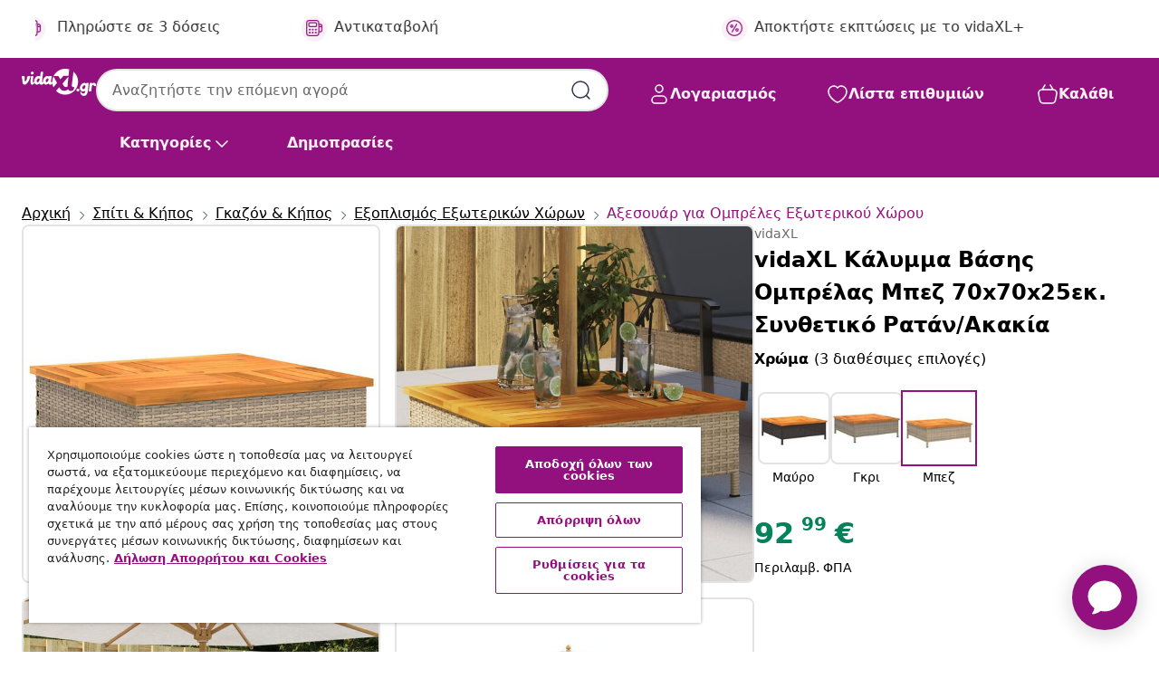

--- FILE ---
content_type: text/html;charset=UTF-8
request_url: https://www.vidaxl.gr/e/vidaxl-kalymma-basis-omprelas-mpezd-70x70x25ek.-synthetiko-ratanakakia/8721012309388.html
body_size: 49469
content:
 

 











 


 

























<!DOCTYPE html>
<html lang="el-gr" country="gr" dir="ltr">
<head>




<link rel="preload" href="/on/demandware.static/Sites-vidaxl-gr-Site/-/default/dw12605bad/fonts/vidaXLfontFE.woff" as="font" crossorigin />

<style>
    @font-face {
        font-family: vidaXLfont;
        src:  url("/on/demandware.static/Sites-vidaxl-gr-Site/-/default/dw12605bad/fonts/vidaXLfontFE.woff") format("woff");
        font-weight: 400;
        font-style: normal;
    }
</style>

<link rel="preload" href="/on/demandware.static/Sites-vidaxl-gr-Site/-/el_GR/dw4bb57739/images/vidaXL_logo.svg" as="image" />


    <link rel="preload" href="/on/demandware.static/Sites-vidaxl-gr-Site/-/el_GR/v1768909919560/css/global-modified.css" as="style" />
    <link rel="preload" href="/on/demandware.static/Sites-vidaxl-gr-Site/-/el_GR/v1768909919560/css/molecules.css" as="style" />



    <link rel="preload" href="//cdn.cookielaw.org/scripttemplates/otSDKStub.js" as="script" />

<!--[if gt IE 9]><!-->
<script>//common/scripts.isml</script>
<script defer type="text/javascript" src="/on/demandware.static/Sites-vidaxl-gr-Site/-/el_GR/v1768909919560/js/main.js"></script>

    
        <script defer type="text/javascript" src="/on/demandware.static/Sites-vidaxl-gr-Site/-/el_GR/v1768909919560/js/productDetail.js"
            
            >
        </script>
    


<!--<![endif]-->
<script>
    window.SitePreferences =  {"dataDogImageAddErrorEnable":true}
</script>


<meta charset=UTF-8>

<meta http-equiv="x-ua-compatible" content="ie=edge">

<meta name="viewport" content="width=device-width, initial-scale=1">


















    



    <link rel="alternate" hreflang="sl-SI" href="https://www.vidaxl.si/e/vidaxl-pokrov-za-podstavek-za-sencnik-bez-70x70x25-cm-ratan-in-akacija/8721012309388.html" >
<link rel="alternate" hreflang="pt-PT" href="https://www.vidaxl.pt/e/vidaxl-cobertura-p-base-guarda-sol-70x70x25-cm-vime-pe-e-acacia-bege/8721012309388.html" >
<link rel="alternate" hreflang="en-IE" href="https://www.vidaxl.ie/e/vidaxl-parasol-base-cover-beige-70x70x25-cm-poly-rattan-and-acacia/8721012309388.html" >
<link rel="alternate" hreflang="de-AT" href="https://www.vidaxl.at/e/vidaxl-verkleidung-fur-sonnenschirmstander-beige-70x70x25-cm-akazie/8721012309388.html" >
<link rel="alternate" hreflang="en-GB" href="https://www.vidaxl.co.uk/e/vidaxl-parasol-base-cover-beige-70x70x25-cm-poly-rattan-and-acacia/8721012309388.html" >
<link rel="alternate" hreflang="de-DE" href="https://www.vidaxl.de/e/vidaxl-verkleidung-fur-sonnenschirmstander-beige-70x70x25-cm-akazie/8721012309388.html" >
<link rel="alternate" hreflang="el-GR" href="https://www.vidaxl.gr/e/vidaxl-kalymma-vasis-omprelas-mpez-70x70x25ek-synthetiko-ratanakakia/8721012309388.html" >
<link rel="alternate" hreflang="fr-FR" href="https://www.vidaxl.fr/e/vidaxl-couvercle-de-base-de-parasol-beige-70x70x25-cm/8721012309388.html" >
<link rel="alternate" hreflang="pl-PL" href="https://www.vidaxl.pl/e/vidaxl-oslona-na-podstawe-parasola-ogrodowego-bezowa-70x70x25-cm/8721012309388.html" >
<link rel="alternate" hreflang="de-CH" href="https://de.vidaxl.ch/e/vidaxl-verkleidung-fur-sonnenschirmstander-beige-70x70x25-cm-akazie/8721012309388.html" >
<link rel="alternate" hreflang="fr-CH" href="https://fr.vidaxl.ch/e/vidaxl-couvercle-de-base-de-parasol-beige-70x70x25-cm/8721012309388.html" >
<link rel="alternate" hreflang="sk-SK" href="https://www.vidaxl.sk/e/vidaxl-kryt-na-podstavec-slnecnika-bezovy-70x70x25-cm-polyratan-akacia/8721012309388.html" >
<link rel="alternate" hreflang="bg-BG" href="https://www.vidaxl.bg/e/vidaxl-pokrivalo-stoyka-za-chadar-bezhovo-70x70x25-sm-poliratan-i-akatsiya/8721012309388.html" >
<link rel="alternate" hreflang="nl-NL" href="https://www.vidaxl.nl/e/vidaxl-parasolvoetbedekking-70x70x25-cm-poly-rattan-acaciahout-beige/8721012309388.html" >
<link rel="alternate" hreflang="nl-BE" href="https://nl.vidaxl.be/e/vidaxl-parasolvoetbedekking-70x70x25-cm-poly-rattan-acaciahout-beige/8721012309388.html" >
<link rel="alternate" hreflang="fr-BE" href="https://fr.vidaxl.be/e/vidaxl-couvercle-de-base-de-parasol-beige-70x70x25-cm/8721012309388.html" >
<link rel="alternate" hreflang="sv-SE" href="https://www.vidaxl.se/e/vidaxl-skydd-for-parasollfot-beige-70x70x25cm-konstrottning-och-akacia/8721012309388.html" >
<link rel="alternate" hreflang="cs-CZ" href="https://www.vidaxl.cz/e/vidaxl-kryt-na-stojan-slunecniku-bezovy-70x70x25-cm-polyratan-a-akacie/8721012309388.html" >
<link rel="alternate" hreflang="da-DK" href="https://www.vidaxl.dk/e/vidaxl-skjuler-til-parasolfod-70x70x25-cm-polyrattan-akacietrae-beige/8721012309388.html" >
<link rel="alternate" hreflang="is-IS" href="https://is.vidaxl.is/e/vidaxl-solhlifarstandshlif-70x70x25-cm-drapplitu-polyrattan-og-akasia/8721012309388.html" >
<link rel="alternate" hreflang="ro-RO" href="https://www.vidaxl.ro/e/vidaxl-masca-suport-umbrela-de-soare-bej-70x70x25-cm-poliratanacacia/8721012309388.html" >
<link rel="alternate" hreflang="lv-LV" href="https://www.vidaxl.lv/e/vidaxl-saulessarga-pamatnes-parsegs-70x70x25-cm-besa-pe-rotangpalma/8721012309388.html" >
<link rel="alternate" hreflang="lt-LT" href="https://www.vidaxl.lt/e/vidaxl-skecio-pagrindo-uzdangalas-smelio-70x70x25cm-ratanasakacija/8721012309388.html" >
<link rel="alternate" hreflang="nb-NO" href="https://www.vidaxl.no/e/vidaxl-parasollfotdeksel-beige-70x70x25-cm-polyrotting-og-akasie/8721012309388.html" >
<link rel="alternate" hreflang="fi-FI" href="https://www.vidaxl.fi/e/vidaxl-aurinkovarjon-jalustasuoja-beige-70x70x25-cm-pp-ja-akasiapuu/8721012309388.html" >
<link rel="alternate" hreflang="it-IT" href="https://www.vidaxl.it/e/vidaxl-copertura-base-ombrellone-beige-70x70x25-cm-polyrattan-e-acacia/8721012309388.html" >
<link rel="alternate" hreflang="es-ES" href="https://www.vidaxl.es/e/vidaxl-cubierta-para-base-sombrilla-ratan-pe-acacia-beige-70x70x25-cm/8721012309388.html" >
<link rel="alternate" hreflang="et-EE" href="https://www.vidaxl.ee/e/vidaxl-paikesevarju-aluse-kate-beez-70x70x25-cm-pe-rotangakaatsia/8721012309388.html" >
<link rel="alternate" hreflang="hr-HR" href="https://www.vidaxl.hr/e/vidaxl-pokrov-za-bazu-suncobrana-bez-70x70x25-cm-poliratan-i-bagrem/8721012309388.html" >
<link rel="alternate" hreflang="hu-HU" href="https://www.vidaxl.hu/e/vidaxl-bezs-polyrattan-es-akacfa-napernyotalp-burkolat-70-x-70-x-25-cm/8721012309388.html" >
<link rel="alternate" hreflang="en-US" href="https://www.vidaxl.com/e/8721012309388.html" >
<link rel="alternate" hreflang="en-AE" href="https://en.vidaxl.ae/e/vidaxl-parasol-base-cover-beige-70x70x25-cm-poly-rattan-and-acacia/8721012309388.html" >
<link rel="alternate" hreflang="en-SA" href="https://en.vidaxl.sa.com/e/vidaxl-parasol-base-cover-beige-70x70x25-cm-poly-rattan-and-acacia/8721012309388.html" >


 
    
        
            <meta property="og:image" content="https://www.vidaxl.gr/on/demandware.static/-/Sites-vidaxl-catalog-master-sku/default/dwb796d540/hi-res/536/689/2918/6751/365954/image_2_365954.jpg">
        
    

    
        
            <meta property="og:image:width" content="1200px">
        
    

    
        
            <meta property="og:type" content="article">
        
    

    
        
            <meta property="og:title" content="vidaXL &Kappa;ά&lambda;&upsilon;&mu;&mu;&alpha; &Beta;ά&sigma;&eta;&sigmaf; &Omicron;&mu;&pi;&rho;έ&lambda;&alpha;&sigmaf; &Mu;&pi;&epsilon;&zeta; 70x70x25&epsilon;&kappa;. &Sigma;&upsilon;&nu;&theta;&epsilon;&tau;&iota;&kappa;ό &Rho;&alpha;&tau;ά&nu;/&Alpha;&kappa;&alpha;&kappa;ί&alpha; | vidaxl-gr">
        
    

    
        
            <meta property="og:image:height" content="1200px">
        
    

    
        
            
                
                <meta name="robots" content="index,follow">
            
        
        
    

    
        
            <meta property="og:url" content="https://www.vidaxl.gr/e/vidaxl-kalymma-basis-omprelas-mpezd-70x70x25ek.-synthetiko-ratanakakia/8721012309388.html">
        
    

    
        
            <meta property="og:description" content="&Alpha;&upsilon;&tau;ό &tau;&omicron; &kappa;ά&lambda;&upsilon;&mu;&mu;&alpha; &beta;ά&sigma;&eta;&sigmaf; &omicron;&mu;&pi;&rho;έ&lambda;&alpha;&sigmaf; &delta;&epsilon;&nu; &epsilon;ί&nu;&alpha;&iota; &mu;ό&nu;&omicron; έ&nu;&alpha; &delta;&iota;&alpha;&kappa;&omicron;&sigma;&mu;&eta;&tau;&iota;&kappa;ό &kappa;ά&lambda;&upsilon;&mu;&mu;&alpha; &gamma;&iota;&alpha; &tau;&eta; &beta;ά&sigma;&eta; &tau;&eta;&sigmaf; &omicron;&mu;&pi;&rho;έ&lambda;&alpha;&sigmaf; &sigma;&alpha;&sigmaf;, &alpha;&lambda;&lambda;ά &epsilon;&pi;ί&sigma;&eta;&sigmaf; έ&nu;&alpha; &epsilon;&lambda;&kappa;&upsilon;&sigma;&tau;&iota;&kappa;ό &tau;&rho;&alpha;&pi;&epsilon;&zeta;ά&kappa;&iota; &sigma;&alpha;&lambda;&omicron;&nu;&iota;&omicron;ύ. &Theta;&alpha; &pi;&rho;&omicron;&sigma;&theta;έ&sigma;&epsilon;&iota; &mu;&iota;&alpha; &pi;&iota;&nu;&epsilon;&lambda;&iota;ά &kappa;&omicron;&mu;&psi;ό&tau;&eta;&tau;&alpha;&sigmaf; &sigma;&tau;&omicron;&nu; &kappa;ή&pi;&omicron; &sigma;&alpha;&sigmaf; ή &sigma;&epsilon; ά&lambda;&lambda;&omicron; &epsilon;&xi;&omega;&tau;&epsilon;&rho;&iota;&kappa;ό &chi;ώ&rho;&omicron;. &Alpha;&nu;&theta;&epsilon;&kappa;&tau;&iota;&kappa;ό &upsilon;&lambda;&iota;&kappa;ό: &Tau;&omicron; &rho;&alpha;&tau;ά&nu; &pi;&omicron;&lambda;&upsilon;&alpha;&iota;&theta;&upsilon;&lambda;&epsilon;&nu;ί&omicron;&upsilon;, &gamma;&nu;&omega;&sigma;&tau;ό &kappa;&alpha;&iota; &omega;&sigmaf; &sigma;&upsilon;&nu;&theta;&epsilon;&tau;&iota;&kappa;ό &rho;&alpha;&tau;ά&nu;, &epsilon;ί&nu;&alpha;&iota; έ&nu;&alpha; &iota;&sigma;&chi;&upsilon;&rho;ό &sigma;&upsilon;&nu;&theta;&epsilon;&tau;&iota;&kappa;ό &upsilon;&lambda;&iota;&kappa;ό &pi;&omicron;&upsilon; &delta;&epsilon;&nu; &alpha;&pi;&alpha;&iota;&tau;&epsilon;ί &pi;&omicron;&lambda;&lambda;ή &sigma;&upsilon;&nu;&tau;ή&rho;&eta;&sigma;&eta; &kappa;&alpha;&iota; &mu;&omicron;&iota;ά&zeta;&epsilon;&iota; &mu;&epsilon; &phi;&upsilon;&sigma;&iota;&kappa;ό &rho;&alpha;&tau;ά&nu;. &Epsilon;ί&nu;&alpha;&iota; &epsilon;&lambda;&alpha;&phi;&rho;ύ, &kappa;&alpha;&theta;&alpha;&rho;ί&zeta;&epsilon;&tau;&alpha;&iota; &epsilon;ύ&kappa;&omicron;&lambda;&alpha; &kappa;&alpha;&iota; &chi;&rho;&eta;&sigma;&iota;&mu;&omicron;&pi;&omicron;&iota;&epsilon;ί&tau;&alpha;&iota; &sigma;&upsilon;&nu;ή&theta;&omega;&sigmaf; &gamma;&iota;&alpha; έ&pi;&iota;&pi;&lambda;&alpha; &epsilon;&xi;&omega;&tau;&epsilon;&rho;&iota;&kappa;&omicron;ύ &chi;ώ&rho;&omicron;&upsilon; &lambda;ό&gamma;&omega; &tau;&eta;&sigmaf; &alpha;&nu;&theta;&epsilon;&kappa;&tau;&iota;&kappa;ό&tau;&eta;&tau;ά&sigmaf; &tau;&omicron;&upsilon; &kappa;&alpha;&iota; &tau;&omega;&nu; &iota;&delta;&iota;&omicron;&tau;ή&tau;&omega;&nu;, ό&pi;&omega;&sigmaf; &eta; &alpha;&nu;&tau;ί&sigma;&tau;&alpha;&sigma;&eta; &sigma;&tau;&alpha; &kappa;&alpha;&iota;&rho;&iota;&kappa;ά &phi;&alpha;&iota;&nu;ό&mu;&epsilon;&nu;&alpha;.&Epsilon;&upsilon;έ&lambda;&iota;&kappa;&tau;&eta; &lambda;&epsilon;&iota;&tau;&omicron;&upsilon;&rho;&gamma;&iota;&kappa;ό&tau;&eta;&tau;&alpha;: &Alpha;&upsilon;&tau;ό &tau;&omicron; έ&pi;&iota;&pi;&lambda;&omicron; &epsilon;&xi;&omega;&tau;&epsilon;&rho;&iota;&kappa;&omicron;ύ &chi;ώ&rho;&omicron;&upsilon; &mu;&pi;&omicron;&rho;&epsilon;ί &nu;&alpha; &chi;&rho;&eta;&sigma;&iota;&mu;&omicron;&pi;&omicron;&iota;&eta;&theta;&epsilon;ί &mu;&epsilon; &delta;ύ&omicron; &tau;&rho;ό&pi;&omicron;&upsilon;&sigmaf;, &omega;&sigmaf; &kappa;ά&lambda;&upsilon;&mu;&mu;&alpha; &beta;ά&sigma;&eta;&sigmaf; &omicron;&mu;&pi;&rho;έ&lambda;&alpha;&sigmaf; &kappa;&alpha;&iota; &omega;&sigmaf; &beta;&omicron;&lambda;&iota;&kappa;ό &tau;&rho;&alpha;&pi;&epsilon;&zeta;ά&kappa;&iota; &gamma;&iota;&alpha; &tau;&eta;&nu; &tau;&omicron;&pi;&omicron;&theta;έ&tau;&eta;&sigma;&eta; &lambda;&omicron;&upsilon;&lambda;&omicron;&upsilon;&delta;&iota;ώ&nu;, &delta;&iota;&alpha;&kappa;&omicron;&sigma;&mu;&eta;&tau;&iota;&kappa;ώ&nu; ή &pi;&omicron;&tau;ώ&nu;.&Sigma;&tau;&alpha;&theta;&epsilon;&rho;ή &epsilon;&pi;&iota;&phi;ά&nu;&epsilon;&iota;&alpha; &tau;&rho;&alpha;&pi;&epsilon;&zeta;&iota;&omicron;ύ &pi;&omicron;&upsilon; &kappa;&alpha;&theta;&alpha;&rho;ί&zeta;&epsilon;&tau;&alpha;&iota; &epsilon;ύ&kappa;&omicron;&lambda;&alpha;: &Alpha;&upsilon;&tau;ό &tau;&omicron; &tau;&rho;&alpha;&pi;έ&zeta;&iota; &kappa;ή&pi;&omicron;&upsilon; &delta;&iota;&alpha;&theta;έ&tau;&epsilon;&iota; &epsilon;&pi;&iota;&phi;ά&nu;&epsilon;&iota;&alpha; &alpha;&pi;ό &xi;ύ&lambda;&omicron; &alpha;&kappa;&alpha;&kappa;ί&alpha;&sigmaf;, &eta; &omicron;&pi;&omicron;ί&alpha; &epsilon;ί&nu;&alpha;&iota; &sigma;&tau;&iota;&beta;&alpha;&rho;ή, &alpha;&nu;&theta;&epsilon;&kappa;&tau;&iota;&kappa;ή &kappa;&alpha;&iota; &kappa;&alpha;&theta;&alpha;&rho;ί&zeta;&epsilon;&tau;&alpha;&iota; &epsilon;ύ&kappa;&omicron;&lambda;&alpha; &mu;&epsilon; έ&nu;&alpha; &nu;&omega;&pi;ό &pi;&alpha;&nu;ί.&Sigma;&tau;&iota;&beta;&alpha;&rho;ό&sigmaf; &kappa;&alpha;&iota; &sigma;&tau;&alpha;&theta;&epsilon;&rho;ό&sigmaf; &sigma;&kappa;&epsilon;&lambda;&epsilon;&tau;ό&sigmaf;: &Omicron; &sigma;&kappa;&epsilon;&lambda;&epsilon;&tau;ό&sigmaf; &alpha;&pi;ό &chi;ά&lambda;&upsilon;&beta;&alpha; &mu;&epsilon; &eta;&lambda;&epsilon;&kappa;&tau;&rho;&omicron;&sigma;&tau;&alpha;&tau;&iota;&kappa;ή &beta;&alpha;&phi;ή &pi;&omicron;ύ&delta;&rho;&alpha;&sigmaf; &delta;&iota;&alpha;&sigma;&phi;&alpha;&lambda;ί&zeta;&epsilon;&iota; ό&tau;&iota; &tau;&alpha; έ&pi;&iota;&pi;&lambda;&alpha; &kappa;ή&pi;&omicron;&upsilon; &epsilon;ί&nu;&alpha;&iota; &iota;&sigma;&chi;&upsilon;&rho;ά &kappa;&alpha;&iota; &sigma;&tau;&alpha;&theta;&epsilon;&rho;ά &gamma;&iota;&alpha; &kappa;&alpha;&theta;&eta;&mu;&epsilon;&rho;&iota;&nu;ή &chi;&rho;ή&sigma;&eta; &sigma;&epsilon; &epsilon;&xi;&omega;&tau;&epsilon;&rho;&iota;&kappa;&omicron;ύ&sigmaf; &chi;ώ&rho;&omicron;&upsilon;&sigmaf;.">
        
    







        <title>vidaXL Κάλυμμα Βάσης Ομπρέλας Μπεζ 70x70x25εκ. Συνθετικό Ρατάν/Ακακία | vidaXL.gr</title>




    
        
    
       
        <meta name="description" content="vidaXL &Kappa;ά&lambda;&upsilon;&mu;&mu;&alpha; &Beta;ά&sigma;&eta;&sigmaf; &Omicron;&mu;&pi;&rho;έ&lambda;&alpha;&sigmaf; &Mu;&pi;&epsilon;&zeta; 70x70x25&epsilon;&kappa;. &Sigma;&upsilon;&nu;&theta;&epsilon;&tau;&iota;&kappa;ό &Rho;&alpha;&tau;ά&nu;/&Alpha;&kappa;&alpha;&kappa;ί&alpha; | &Delta;&omega;&rho;&epsilon;ά&nu; &alpha;&pi;&omicron;&sigma;&tau;&omicron;&lambda;ή &sigma;&epsilon; ό&lambda;&alpha; &tau;&alpha; &pi;&rho;&omicron;ϊό&nu;&tau;&alpha; ✓ &Mu;&epsilon;&gamma;ά&lambda;&epsilon;&sigmaf; &pi;&rho;&omicron;&sigma;&phi;&omicron;&rho;έ&sigmaf; ✓ &Chi;&alpha;&mu;&eta;&lambda;έ&sigmaf; &tau;&iota;&mu;έ&sigmaf;" />
    


    <meta name="keywords" content="&kappa;ά&lambda;&upsilon;&mu;&mu;&alpha; &beta;ά&sigma;&eta;&sigmaf; &omicron;&mu;&pi;&rho;έ&lambda;&alpha;&sigmaf;, &kappa;&alpha;&lambda;ύ&mu;&mu;&alpha;&tau;&alpha; &beta;ά&sigma;&epsilon;&omega;&nu; &omicron;&mu;&pi;&rho;έ&lambda;&alpha;&sigmaf;, &beta;&omicron;&eta;&theta;&eta;&tau;&iota;&kappa;ό &tau;&rho;&alpha;&pi;&epsilon;&zeta;ά&kappa;&iota;, &beta;&omicron;&eta;&theta;&eta;&tau;&iota;&kappa;ά &tau;&rho;&alpha;&pi;&epsilon;&zeta;ά&kappa;&iota;&alpha;, &beta;ά&sigma;&eta; &omicron;&mu;&pi;&rho;έ&lambda;&alpha;&sigmaf; &alpha;&pi;ό &sigma;&upsilon;&nu;&theta;&epsilon;&tau;&iota;&kappa;ό &rho;&alpha;&tau;ά&nu;, &beta;ά&sigma;&epsilon;&iota;&sigmaf; &omicron;&mu;&pi;&rho;έ&lambda;&alpha;&sigmaf; &alpha;&pi;ό &sigma;&upsilon;&nu;&theta;&epsilon;&tau;&iota;&kappa;ό &rho;&alpha;&tau;ά&nu;, &xi;ύ&lambda;&iota;&nu;&eta; &beta;ά&sigma;&eta; &omicron;&mu;&pi;&rho;έ&lambda;&alpha;&sigmaf; &alpha;&pi;ό &alpha;&kappa;&alpha;&kappa;ί&alpha;, &xi;ύ&lambda;&iota;&nu;&epsilon;&sigmaf; &beta;ά&sigma;&epsilon;&iota;&sigmaf; &omicron;&mu;&pi;&rho;&epsilon;&lambda;ώ&nu; &alpha;&pi;ό &alpha;&kappa;&alpha;&kappa;ί&alpha;, &tau;&rho;&alpha;&pi;&epsilon;&zeta;ά&kappa;&iota; &sigma;&alpha;&lambda;&omicron;&nu;&iota;&omicron;ύ, &tau;&rho;&alpha;&pi;&epsilon;&zeta;ά&kappa;&iota;&alpha; &sigma;&alpha;&lambda;&omicron;&nu;&iota;&omicron;ύ, &tau;&rho;&alpha;&pi;έ&zeta;&iota; &epsilon;&xi;&omega;&tau;&epsilon;&rho;&iota;&kappa;&omicron;ύ &chi;ώ&rho;&omicron;&upsilon; &mu;&epsilon; &omicron;&pi;ή &gamma;&iota;&alpha; &omicron;&mu;&pi;&rho;έ&lambda;&alpha;, &tau;&rho;&alpha;&pi;έ&zeta;&iota;&alpha; &epsilon;&xi;&omega;&tau;&epsilon;&rho;&iota;&kappa;&omicron;ύ &chi;ώ&rho;&omicron;&upsilon; &mu;&epsilon; &omicron;&pi;έ&sigmaf; &gamma;&iota;&alpha; &omicron;&mu;&pi;&rho;έ&lambda;&epsilon;&sigmaf;" />

 

<link rel="icon" type="image/png" href="/on/demandware.static/Sites-vidaxl-gr-Site/-/default/dwb408d4bd/images/favicons/favicon-196x196.png" sizes="196x196" />
<link rel="icon" type="image/png" href="/on/demandware.static/Sites-vidaxl-gr-Site/-/default/dwdb09da36/images/favicons/favicon-96x96.png" sizes="96x96" />
<link rel="icon" type="image/png" href="/on/demandware.static/Sites-vidaxl-gr-Site/-/default/dwbd770745/images/favicons/favicon-32x32.png" sizes="32x32" />
<link rel="icon" type="image/png" href="/on/demandware.static/Sites-vidaxl-gr-Site/-/default/dwd8b77439/images/favicons/favicon-16x16.png" sizes="16x16" />
<link rel="icon" type="image/png" href="/on/demandware.static/Sites-vidaxl-gr-Site/-/default/dwf2f441ab/images/favicons/favicon-128.png" sizes="128x128" />
<link rel="icon" type="image/png" href="/on/demandware.static/Sites-vidaxl-gr-Site/-/default/dw5db65b5c/images/favicons/favicon-48x48.png" sizes="48x48" />
<link rel="icon" type="image/png" href="/on/demandware.static/Sites-vidaxl-gr-Site/-/default/dwc06a1535/images/favicons/favicon-144x144.png" sizes="144x144" />
<link rel="icon" type="image/x-icon" href="/on/demandware.static/Sites-vidaxl-gr-Site/-/default/dw9d734a52/images/favicon.ico" />

<link rel="stylesheet" href="/on/demandware.static/Sites-vidaxl-gr-Site/-/el_GR/v1768909919560/css/global-modified.css" />


<link rel="stylesheet" href="/on/demandware.static/Sites-vidaxl-gr-Site/-/el_GR/v1768909919560/css/molecules.css" />


    
        <link rel="stylesheet" href="/on/demandware.static/Sites-vidaxl-gr-Site/-/el_GR/v1768909919560/css/product/detail.css" />
    

    
        <link rel="stylesheet" href="/on/demandware.static/Sites-vidaxl-gr-Site/-/el_GR/v1768909919560/css/energyLabel.css" />
    


<script type="application/ld+json">
    {
    "@context": "https://schema.org",
    "@type": "Organization",
    "brand": {"name": "vidaXL", "@type": "Thing"}
    }
</script>

<script id="fallback-images-script" data-use-alternative-product-images="ONLY_MISSING">
    function handleImageError(img) {
        const useAlternativeProductImages = document.querySelector('#fallback-images-script').dataset.useAlternativeProductImages;
        var dataDogPreference = SitePreferences.dataDogImageAddErrorEnable;
        img.onerror = ""; // prevent infinite loop
        if (dataDogPreference && window.DD_RUM) {
            // Report the error to Datadog RUM
            window.DD_RUM.onReady(function() {
            if (window.DD_RUM && typeof window.DD_RUM.addError === 'function') {
                console.log('Reporting image load error to Datadog RUM for image:', img.src);
                window.DD_RUM.addError(new Error('Main image load error:'+img.src), {
                    source: 'image',
                    handling: 'handled',
                    imgSrc: img.src,
                    alt: img.alt || ''
                });
            }
            });
         }
        if (useAlternativeProductImages === 'ONLY_MISSING' && img.dataset.alternativeImgSrc) {
            img.src = img.dataset.alternativeImgSrc;
            img.onerror = function () {
                img.src = img.dataset.errorSrc;
                if (dataDogPreference && window.DD_RUM) {               
                    // Report secondary error to Datadog RUM
                    window.DD_RUM.onReady(function() {
                        if (window.DD_RUM && typeof window.DD_RUM.addError === 'function') {
                            console.log('Reporting alternative image load error to Datadog RUM for image:', img.dataset.alternativeImgSrc);
                            window.DD_RUM.addError(new Error('Alternative image load error:' + img.dataset.alternativeImgSrc), {
                                handling: 'handled',
                                imgSrc: img.src,
                                alt: img.alt || ''
                            });
                        }
                    });
                }
            };
        } else if (img.dataset.sourceImg) {
            if (img.dataset.altImgSrc){
                img.src = img.dataset.altImgSrc;
                img.removeAttribute('srcset');
                img.onerror = function () {
                const fallbackTried = img.dataset.fallbackTried === "true";
                if (!fallbackTried) {
                    img.dataset.fallbackTried = "true";
                    img.src = img.dataset.errorSrc;
                    if (dataDogPreference && window.DD_RUM) {
                        // Report secondary error to Datadog RUM
                        window.DD_RUM.onReady(function() {
                            if (window.DD_RUM && typeof window.DD_RUM.addError === 'function') {
                                console.log('Reporting alternative image load error to Datadog RUM for image:', img.dataset.altImgSrc);
                                window.DD_RUM.addError(new Error('Alternative image load error:' + img.dataset.altImgSrc), {
                                    handling: 'handled',
                                    imgSrc: img.src,
                                    alt: img.alt || ''
                                    });
                                }
                        });
                    }
                    img.removeAttribute('srcset');
                    img.classList.add('unavailable-image-loaded');
                } else {
                    img.onerror = null; // stop the loop
                }
            };
            }
        } 
        else if (img.dataset.errorSrc) {
            img.src = img.dataset.errorSrc;
        }
    }

    function handleBackgroundImageError(imgElement) {
        const fallbackImage = imgElement.getAttribute('data-alternative-img-src');
        const errorImage = imgElement.getAttribute('data-error-src') || '/images/product-image-unavailable.svg';

        // Determine the final image to use for <img src>
        const finalImage = (fallbackImage && fallbackImage.trim() !== '') ? fallbackImage : errorImage;

        // Apply the fallback or error image to the <img>
        imgElement.src = finalImage;
    }

// Separate function that sets the background image
function applyOverlayBackground(imgElement, imageUrl) {
    if (imageUrl && imageUrl.trim() !== '' && imageUrl !== 'null') {
        const parentDiv = imgElement.closest('div');
        if (parentDiv) {
            parentDiv.style.backgroundImage = 'var(--overlay-gradient), url('+ imageUrl +')';
        }
    }
    imgElement.classList.add('invisible');
}

</script>





<!-- Consent Mode default settings -->
<script>
    var dataLayer = dataLayer || [];
    function gtag(){dataLayer.push(arguments);}

    gtag('consent', 'default', {
    'ad_storage': 'denied',
    'analytics_storage': 'denied',
    'functionality_storage': 'denied',
    'personalization_storage': 'denied',
    'security_storage': 'denied',
    'ad_user_data': 'denied',
    'ad_personalization': 'denied',
    'wait_for_update': 500
    });
</script>





<script>
    window.dataLayer = window.dataLayer || [];
</script>


    <script async src="https://536004373.collect.igodigital.com/collect.js"> </script>
    <script>
    var _etmc = [];
    _etmc.push(["setOrgId", 536004373]);
    </script>





    
        
                <!-- Google Tag Manager -->
                <script>(function(w,d,s,l,i){w[l]=w[l]||[];w[l].push({'gtm.start':
                        new Date().getTime(),event:'gtm.js'});var f=d.getElementsByTagName(s)[0],
                    j=d.createElement(s),dl=l!='dataLayer'?'&l='+l:'';j.async=true;j.src=
                    'https://www.googletagmanager.com/gtm.js?id='+i+dl;f.parentNode.insertBefore(j,f);
                })(window,document,'script','dataLayer','GTM-T53NPDD');</script>
                <!-- End Google Tag Manager -->
        
    

    
    



    <!-- OneTrust Cookies Consent Notice start for www.vidaxl.gr-->
    <script src="https://cdn.cookielaw.org/scripttemplates/otSDKStub.js" charset="UTF-8"
        data-domain-script="44486da8-e5d7-4de8-9be0-b3bb6188a92f" data-document-language="true" ></script>
    <script>
        function OptanonWrapper() { }
    </script>
    <!-- OneTrust Cookies Consent Notice end for www.vidaxl.gr-->



    <!-- Prefixbox Integration -->
<link rel="preconnect" href="https://integration.prefixbox.com/" />
<link rel="dns-prefetch" href="https://integration.prefixbox.com/" />
<link rel="preconnect" href="https://api.prefixbox.com/" />
<link rel="dns-prefetch" href="https://api.prefixbox.com/" />
<script>
    window.prefixboxAnalytics=window.prefixboxAnalytics||function(t,s,p,o){(window.pfbxQueue=window.pfbxQueue||[]).push({type:t,source:s,params:p,overrideObject:o});};
    window.prefixboxFunctions=window.prefixboxFunctions||{}; window.prefixboxCustomerFunctions=window.prefixboxCustomerFunctions||{};
</script>
<script
    id="prefixbox-integration-v2"
    async
    defer
    fetchpriority="high"
    type="text/javascript"
    src="https://integration.prefixbox.com/a6eae9b7-8818-4f2a-9f0c-bf1f011ce354"
> </script>
<!-- End Prefixbox Integration -->



<link rel="canonical" href="/e/vidaxl-kalymma-basis-omprelas-mpezd-70x70x25ek.-synthetiko-ratanakakia/8721012309388.html"/>


<script type="text/javascript">//<!--
/* <![CDATA[ (head-active_data.js) */
var dw = (window.dw || {});
dw.ac = {
    _analytics: null,
    _events: [],
    _category: "",
    _searchData: "",
    _anact: "",
    _anact_nohit_tag: "",
    _analytics_enabled: "true",
    _timeZone: "Europe/Athens",
    _capture: function(configs) {
        if (Object.prototype.toString.call(configs) === "[object Array]") {
            configs.forEach(captureObject);
            return;
        }
        dw.ac._events.push(configs);
    },
	capture: function() { 
		dw.ac._capture(arguments);
		// send to CQ as well:
		if (window.CQuotient) {
			window.CQuotient.trackEventsFromAC(arguments);
		}
	},
    EV_PRD_SEARCHHIT: "searchhit",
    EV_PRD_DETAIL: "detail",
    EV_PRD_RECOMMENDATION: "recommendation",
    EV_PRD_SETPRODUCT: "setproduct",
    applyContext: function(context) {
        if (typeof context === "object" && context.hasOwnProperty("category")) {
        	dw.ac._category = context.category;
        }
        if (typeof context === "object" && context.hasOwnProperty("searchData")) {
        	dw.ac._searchData = context.searchData;
        }
    },
    setDWAnalytics: function(analytics) {
        dw.ac._analytics = analytics;
    },
    eventsIsEmpty: function() {
        return 0 == dw.ac._events.length;
    }
};
/* ]]> */
// -->
</script>
<script type="text/javascript">//<!--
/* <![CDATA[ (head-cquotient.js) */
var CQuotient = window.CQuotient = {};
CQuotient.clientId = 'bfns-vidaxl-gr';
CQuotient.realm = 'BFNS';
CQuotient.siteId = 'vidaxl-gr';
CQuotient.instanceType = 'prd';
CQuotient.locale = 'el_GR';
CQuotient.fbPixelId = '418802225609480';
CQuotient.activities = [];
CQuotient.cqcid='';
CQuotient.cquid='';
CQuotient.cqeid='';
CQuotient.cqlid='';
CQuotient.apiHost='api.cquotient.com';
/* Turn this on to test against Staging Einstein */
/* CQuotient.useTest= true; */
CQuotient.useTest = ('true' === 'false');
CQuotient.initFromCookies = function () {
	var ca = document.cookie.split(';');
	for(var i=0;i < ca.length;i++) {
	  var c = ca[i];
	  while (c.charAt(0)==' ') c = c.substring(1,c.length);
	  if (c.indexOf('cqcid=') == 0) {
		CQuotient.cqcid=c.substring('cqcid='.length,c.length);
	  } else if (c.indexOf('cquid=') == 0) {
		  var value = c.substring('cquid='.length,c.length);
		  if (value) {
		  	var split_value = value.split("|", 3);
		  	if (split_value.length > 0) {
			  CQuotient.cquid=split_value[0];
		  	}
		  	if (split_value.length > 1) {
			  CQuotient.cqeid=split_value[1];
		  	}
		  	if (split_value.length > 2) {
			  CQuotient.cqlid=split_value[2];
		  	}
		  }
	  }
	}
}
CQuotient.getCQCookieId = function () {
	if(window.CQuotient.cqcid == '')
		window.CQuotient.initFromCookies();
	return window.CQuotient.cqcid;
};
CQuotient.getCQUserId = function () {
	if(window.CQuotient.cquid == '')
		window.CQuotient.initFromCookies();
	return window.CQuotient.cquid;
};
CQuotient.getCQHashedEmail = function () {
	if(window.CQuotient.cqeid == '')
		window.CQuotient.initFromCookies();
	return window.CQuotient.cqeid;
};
CQuotient.getCQHashedLogin = function () {
	if(window.CQuotient.cqlid == '')
		window.CQuotient.initFromCookies();
	return window.CQuotient.cqlid;
};
CQuotient.trackEventsFromAC = function (/* Object or Array */ events) {
try {
	if (Object.prototype.toString.call(events) === "[object Array]") {
		events.forEach(_trackASingleCQEvent);
	} else {
		CQuotient._trackASingleCQEvent(events);
	}
} catch(err) {}
};
CQuotient._trackASingleCQEvent = function ( /* Object */ event) {
	if (event && event.id) {
		if (event.type === dw.ac.EV_PRD_DETAIL) {
			CQuotient.trackViewProduct( {id:'', alt_id: event.id, type: 'raw_sku'} );
		} // not handling the other dw.ac.* events currently
	}
};
CQuotient.trackViewProduct = function(/* Object */ cqParamData){
	var cq_params = {};
	cq_params.cookieId = CQuotient.getCQCookieId();
	cq_params.userId = CQuotient.getCQUserId();
	cq_params.emailId = CQuotient.getCQHashedEmail();
	cq_params.loginId = CQuotient.getCQHashedLogin();
	cq_params.product = cqParamData.product;
	cq_params.realm = cqParamData.realm;
	cq_params.siteId = cqParamData.siteId;
	cq_params.instanceType = cqParamData.instanceType;
	cq_params.locale = CQuotient.locale;
	
	if(CQuotient.sendActivity) {
		CQuotient.sendActivity(CQuotient.clientId, 'viewProduct', cq_params);
	} else {
		CQuotient.activities.push({activityType: 'viewProduct', parameters: cq_params});
	}
};
/* ]]> */
// -->
</script>


   <script type="application/ld+json">
        {"@context":"http://schema.org/","@type":"Product","name":"vidaXL Κάλυμμα Βάσης Ομπρέλας Μπεζ 70x70x25εκ. Συνθετικό Ρατάν/Ακακία","description":"<p>Αυτό το κάλυμμα βάσης ομπρέλας δεν είναι μόνο ένα διακοσμητικό κάλυμμα για τη βάση της ομπρέλας σας, αλλά επίσης ένα ελκυστικό τραπεζάκι σαλονιού. Θα προσθέσει μια πινελιά κομψότητας στον κήπο σας ή σε άλλο εξωτερικό χώρο.</p><p> </p><ul><li>Ανθεκτικό υλικό: Το ρατάν πολυαιθυλενίου, γνωστό και ως συνθετικό ρατάν, είναι ένα ισχυρό συνθετικό υλικό που δεν απαιτεί πολλή συντήρηση και μοιάζει με φυσικό ρατάν. Είναι ελαφρύ, καθαρίζεται εύκολα και χρησιμοποιείται συνήθως για έπιπλα εξωτερικού χώρου λόγω της ανθεκτικότητάς του και των ιδιοτήτων, όπως η αντίσταση στα καιρικά φαινόμενα.</li><li>Ευέλικτη λειτουργικότητα: Αυτό το έπιπλο εξωτερικού χώρου μπορεί να χρησιμοποιηθεί με δύο τρόπους, ως κάλυμμα βάσης ομπρέλας και ως βολικό τραπεζάκι για την τοποθέτηση λουλουδιών, διακοσμητικών ή ποτών.</li><li>Σταθερή επιφάνεια τραπεζιού που καθαρίζεται εύκολα: Αυτό το τραπέζι κήπου διαθέτει επιφάνεια από ξύλο ακακίας, η οποία είναι στιβαρή, ανθεκτική και καθαρίζεται εύκολα με ένα νωπό πανί.</li><li>Στιβαρός και σταθερός σκελετός: Ο σκελετός από χάλυβα με ηλεκτροστατική βαφή πούδρας διασφαλίζει ότι τα έπιπλα κήπου είναι ισχυρά και σταθερά για καθημερινή χρήση σε εξωτερικούς χώρους.</li></ul>","mpn":"8721012309388","sku":"8721012309388","brand":{"@type":"Thing","name":"vidaXL"},"image":["https://www.vidaxl.gr/dw/image/v2/BFNS_PRD/on/demandware.static/-/Sites-vidaxl-catalog-master-sku/default/dwb796d540/hi-res/536/689/2918/6751/365954/image_2_365954.jpg?sw=600","https://www.vidaxl.gr/dw/image/v2/BFNS_PRD/on/demandware.static/-/Sites-vidaxl-catalog-master-sku/default/dw69339cec/hi-res/536/689/2918/6751/365954/image_1_365954.jpg?sw=600","https://www.vidaxl.gr/dw/image/v2/BFNS_PRD/on/demandware.static/-/Sites-vidaxl-catalog-master-sku/default/dw05ba188c/hi-res/536/689/2918/6751/365954/image_3_365954.jpg?sw=600","https://www.vidaxl.gr/dw/image/v2/BFNS_PRD/on/demandware.static/-/Sites-vidaxl-catalog-master-sku/default/dw5d30df82/hi-res/536/689/2918/6751/365954/image_4_365954.jpg?sw=600","https://www.vidaxl.gr/dw/image/v2/BFNS_PRD/on/demandware.static/-/Sites-vidaxl-catalog-master-sku/default/dwc42e4bfe/hi-res/536/689/2918/6751/365954/image_5_365954.jpg?sw=600","https://www.vidaxl.gr/dw/image/v2/BFNS_PRD/on/demandware.static/-/Sites-vidaxl-catalog-master-sku/default/dwe7f93745/hi-res/536/689/2918/6751/365954/image_6_365954.jpg?sw=600","https://www.vidaxl.gr/dw/image/v2/BFNS_PRD/on/demandware.static/-/Sites-vidaxl-catalog-master-sku/default/dwb0e9fb48/hi-res/536/689/2918/6751/365954/image_7_365954.jpg?sw=600","https://www.vidaxl.gr/dw/image/v2/BFNS_PRD/on/demandware.static/-/Sites-vidaxl-catalog-master-sku/default/dw2521cf8d/hi-res/536/689/2918/6751/365954/image_8_365954.jpg?sw=600","https://www.vidaxl.gr/dw/image/v2/BFNS_PRD/on/demandware.static/-/Sites-vidaxl-catalog-master-sku/default/dw836f9ce6/hi-res/536/689/2918/6751/365954/image_9_365954.jpg?sw=600","https://www.vidaxl.gr/dw/image/v2/BFNS_PRD/on/demandware.static/-/Sites-vidaxl-catalog-master-sku/default/dw2ba58df7/hi-res/536/689/2918/6751/365954/image_10_365954.jpg?sw=600"],"offers":{"url":{},"@type":"Offer","priceCurrency":"EUR","price":"92.99","availability":"http://schema.org/InStock"}}
    </script>



</head>
<body>

    
        
    

    
    


<div
class="page "
data-action="Product-Show"
data-locale="el_GR"
data-querystring="pid=8721012309388"
>


























 

 











 


 



























<div
    class="d-none js-auth-data"
    data-authenticated="false"
    data-registered="false"
    data-dropshipper="null"
    data-isbusinessuser="false"
>
</div>




<div class="container usp-container d-flex flex-row js-usp-row">
    <div class="col-12">
        
	
	<div class="content-asset"><!-- dwMarker="content" dwContentID="8d1ce502cdc295536b7778c4b8" -->
		<div class="usp slick-not-init" id="header-usp">
    <p class="usp-block" data-toggle="modal" data-target="#uspModal">
        <span class="usp-icons">
            <svg width="24" height="24" viewBox="0 0 24 24" fill="none"
                xmlns="http://www.w3.org/2000/svg">
                <path
                    d="M10 19H14M10 19C10 20.6569 8.65685 22 7 22C5.34315 22 4 20.6569 4 19M10 19C10 17.3431 8.65685 16 7 16C5.34315 16 4 17.3431 4 19M14 19C14 20.6569 15.3431 22 17 22C18.6569 22 20 20.6569 20 19M14 19C14 17.3431 15.3431 16 17 16C18.6569 16 20 17.3431 20 19M20 19V19C21.6569 19 23 17.6569 23 16V6.8C23 5.11984 23 4.27976 22.673 3.63803C22.3854 3.07354 21.9265 2.6146 21.362 2.32698C20.7202 2 19.8802 2 18.2 2H15.8C14.1198 2 13.2798 2 12.638 2.32698C12.0735 2.6146 11.6146 3.07354 11.327 3.63803C11 4.27976 11 5.11984 11 6.8V7.8C11 8.9201 11 9.48016 10.782 9.90798C10.5903 10.2843 10.2843 10.5903 9.90798 10.782C9.48016 11 8.92011 11 7.8 11H1.5M4 19V19C3.06812 19 2.60218 19 2.23463 18.8478C1.74458 18.6448 1.35523 18.2554 1.15224 17.7654C1 17.3978 1 16.9319 1 16V12.7727C1 12.1129 1 11.783 1.05245 11.4623C1.09902 11.1775 1.17626 10.8987 1.28282 10.6306C1.40284 10.3286 1.57257 10.0457 1.91205 9.47992L2.13566 9.10723C2.8155 7.97416 3.15542 7.40763 3.62342 6.99611C4.03758 6.63195 4.52256 6.35736 5.04791 6.18958C5.64157 6 6.30225 6 7.62362 6H11"
                    stroke="var(--color-plum-500, #93117e)" stroke-width="1.5"
                    stroke-linecap="round" stroke-linejoin="round" />
            </svg>
        </span>
        <span>Δωρεάν αποστολή</span>
    </p>
    <p class="usp-block" data-toggle="modal" data-target="#uspModal">
        <span class="usp-icons">
            <svg width="24" height="24" viewBox="0 0 24 24" fill="none"
                xmlns="http://www.w3.org/2000/svg">
                <path
                    d="M6.5 14C6.5 14.2761 6.27614 14.5 6 14.5C5.72386 14.5 5.5 14.2761 5.5 14M6.5 14C6.5 13.7239 6.27614 13.5 6 13.5C5.72386 13.5 5.5 13.7239 5.5 14M6.5 14H5.5M6.5 18C6.5 18.2761 6.27614 18.5 6 18.5C5.72386 18.5 5.5 18.2761 5.5 18M6.5 18C6.5 17.7239 6.27614 17.5 6 17.5C5.72386 17.5 5.5 17.7239 5.5 18M6.5 18H5.5M10.5 14C10.5 14.2761 10.2761 14.5 10 14.5C9.72386 14.5 9.5 14.2761 9.5 14M10.5 14C10.5 13.7239 10.2761 13.5 10 13.5C9.72386 13.5 9.5 13.7239 9.5 14M10.5 14H9.5M10.5 18C10.5 18.2761 10.2761 18.5 10 18.5C9.72386 18.5 9.5 18.2761 9.5 18M10.5 18C10.5 17.7239 10.2761 17.5 10 17.5C9.72386 17.5 9.5 17.7239 9.5 18M10.5 18H9.5M14.5 14C14.5 14.2761 14.2761 14.5 14 14.5C13.7239 14.5 13.5 14.2761 13.5 14M14.5 14C14.5 13.7239 14.2761 13.5 14 13.5C13.7239 13.5 13.5 13.7239 13.5 14M14.5 14H13.5M14.5 18C14.5 18.2761 14.2761 18.5 14 18.5C13.7239 18.5 13.5 18.2761 13.5 18M14.5 18C14.5 17.7239 14.2761 17.5 14 17.5C13.7239 17.5 13.5 17.7239 13.5 18M14.5 18H13.5M22 10H18M18 7H18.8C19.9201 7 20.4802 7 20.908 7.21799C21.2843 7.40973 21.5903 7.71569 21.782 8.09202C22 8.51984 22 9.07989 22 10.2V13.8C22 14.9201 22 15.4802 21.782 15.908C21.5903 16.2843 21.2843 16.5903 20.908 16.782C20.4802 17 19.9201 17 18.8 17H18M6.6 10H13.4C13.9601 10 14.2401 10 14.454 9.89101C14.6422 9.79513 14.7951 9.64215 14.891 9.45399C15 9.24008 15 8.96005 15 8.4V6.6C15 6.03995 15 5.75992 14.891 5.54601C14.7951 5.35785 14.6422 5.20487 14.454 5.10899C14.2401 5 13.9601 5 13.4 5H6.6C6.03995 5 5.75992 5 5.54601 5.10899C5.35785 5.20487 5.20487 5.35785 5.10899 5.54601C5 5.75992 5 6.03995 5 6.6V8.4C5 8.96005 5 9.24008 5.10899 9.45399C5.20487 9.64215 5.35785 9.79513 5.54601 9.89101C5.75992 10 6.03995 10 6.6 10ZM6.8 22H13.2C14.8802 22 15.7202 22 16.362 21.673C16.9265 21.3854 17.3854 20.9265 17.673 20.362C18 19.7202 18 18.8802 18 17.2V6.8C18 5.11984 18 4.27976 17.673 3.63803C17.3854 3.07354 16.9265 2.6146 16.362 2.32698C15.7202 2 14.8802 2 13.2 2H6.8C5.11984 2 4.27976 2 3.63803 2.32698C3.07354 2.6146 2.6146 3.07354 2.32698 3.63803C2 4.27976 2 5.11984 2 6.8V17.2C2 18.8802 2 19.7202 2.32698 20.362C2.6146 20.9265 3.07354 21.3854 3.63803 21.673C4.27976 22 5.11984 22 6.8 22Z"
                    stroke="var(--color-plum-500, #93117e)" stroke-width="1.5"
                    stroke-linecap="round"
                    stroke-linejoin="round" />
            </svg>
        </span>
        <span>Πληρώστε σε 3 δόσεις</span>
    </p>
    <p class="usp-block" data-toggle="modal" data-target="#uspModal">
        <span class="usp-icons">
            <svg width="24" height="24" viewBox="0 0 24 24" fill="none"
                xmlns="http://www.w3.org/2000/svg">
                <path
                    d="M6.5 14C6.5 14.2761 6.27614 14.5 6 14.5C5.72386 14.5 5.5 14.2761 5.5 14M6.5 14C6.5 13.7239 6.27614 13.5 6 13.5C5.72386 13.5 5.5 13.7239 5.5 14M6.5 14H5.5M6.5 18C6.5 18.2761 6.27614 18.5 6 18.5C5.72386 18.5 5.5 18.2761 5.5 18M6.5 18C6.5 17.7239 6.27614 17.5 6 17.5C5.72386 17.5 5.5 17.7239 5.5 18M6.5 18H5.5M10.5 14C10.5 14.2761 10.2761 14.5 10 14.5C9.72386 14.5 9.5 14.2761 9.5 14M10.5 14C10.5 13.7239 10.2761 13.5 10 13.5C9.72386 13.5 9.5 13.7239 9.5 14M10.5 14H9.5M10.5 18C10.5 18.2761 10.2761 18.5 10 18.5C9.72386 18.5 9.5 18.2761 9.5 18M10.5 18C10.5 17.7239 10.2761 17.5 10 17.5C9.72386 17.5 9.5 17.7239 9.5 18M10.5 18H9.5M14.5 14C14.5 14.2761 14.2761 14.5 14 14.5C13.7239 14.5 13.5 14.2761 13.5 14M14.5 14C14.5 13.7239 14.2761 13.5 14 13.5C13.7239 13.5 13.5 13.7239 13.5 14M14.5 14H13.5M14.5 18C14.5 18.2761 14.2761 18.5 14 18.5C13.7239 18.5 13.5 18.2761 13.5 18M14.5 18C14.5 17.7239 14.2761 17.5 14 17.5C13.7239 17.5 13.5 17.7239 13.5 18M14.5 18H13.5M22 10H18M18 7H18.8C19.9201 7 20.4802 7 20.908 7.21799C21.2843 7.40973 21.5903 7.71569 21.782 8.09202C22 8.51984 22 9.07989 22 10.2V13.8C22 14.9201 22 15.4802 21.782 15.908C21.5903 16.2843 21.2843 16.5903 20.908 16.782C20.4802 17 19.9201 17 18.8 17H18M6.6 10H13.4C13.9601 10 14.2401 10 14.454 9.89101C14.6422 9.79513 14.7951 9.64215 14.891 9.45399C15 9.24008 15 8.96005 15 8.4V6.6C15 6.03995 15 5.75992 14.891 5.54601C14.7951 5.35785 14.6422 5.20487 14.454 5.10899C14.2401 5 13.9601 5 13.4 5H6.6C6.03995 5 5.75992 5 5.54601 5.10899C5.35785 5.20487 5.20487 5.35785 5.10899 5.54601C5 5.75992 5 6.03995 5 6.6V8.4C5 8.96005 5 9.24008 5.10899 9.45399C5.20487 9.64215 5.35785 9.79513 5.54601 9.89101C5.75992 10 6.03995 10 6.6 10ZM6.8 22H13.2C14.8802 22 15.7202 22 16.362 21.673C16.9265 21.3854 17.3854 20.9265 17.673 20.362C18 19.7202 18 18.8802 18 17.2V6.8C18 5.11984 18 4.27976 17.673 3.63803C17.3854 3.07354 16.9265 2.6146 16.362 2.32698C15.7202 2 14.8802 2 13.2 2H6.8C5.11984 2 4.27976 2 3.63803 2.32698C3.07354 2.6146 2.6146 3.07354 2.32698 3.63803C2 4.27976 2 5.11984 2 6.8V17.2C2 18.8802 2 19.7202 2.32698 20.362C2.6146 20.9265 3.07354 21.3854 3.63803 21.673C4.27976 22 5.11984 22 6.8 22Z"
                    stroke="var(--color-plum-500, #93117e)" stroke-width="1.5"
                    stroke-linecap="round"
                    stroke-linejoin="round" />
            </svg>
        </span>
        <span>Αντικαταβολή</span>
    </p>
<p class="usp-block" data-target="#uspModal" data-toggle="modal"><span class="usp-icons"> <svg fill="none" height="24" viewbox="0 0 24 24" width="24" xmlns="http://www.w3.org/2000/svg"> <path d="M14.9999 7L8.99988 17M22 12C22 17.5228 17.5228 22 12 22C6.47715 22 2 17.5228 2 12C2 6.47715 6.47715 2 12 2C17.5228 2 22 6.47715 22 12ZM9.99988 9.5C9.99988 10.3284 9.32831 11 8.49988 11C7.67145 11 6.99988 10.3284 6.99988 9.5C6.99988 8.67157 7.67145 8 8.49988 8C9.32831 8 9.99988 8.67157 9.99988 9.5ZM16.9999 14.5C16.9999 15.3284 16.3283 16 15.4999 16C14.6715 16 13.9999 15.3284 13.9999 14.5C13.9999 13.6716 14.6715 13 15.4999 13C16.3283 13 16.9999 13.6716 16.9999 14.5Z" stroke="var(--color-plum-500, #93117e)" stroke-linecap="round" stroke-linejoin="round" stroke-width="1.5"></path> </svg> </span> <span>Αποκτήστε εκπτώσεις με το vidaXL+</span></p>
</div>
</div>
	</div> <!-- End content-asset -->



        <div class="modal fade p-0 custom-modal" id="uspModal" tabindex="-1" role="dialog" aria-labelledby="uspModal">
            <div class="modal-dialog" role="document">
                <div class="modal-content">
                    <div>
                        <div class="modal-header-usp">
                            <p class="modal-title-usp">&Gamma;&iota;&alpha;&tau;ί &nu;&alpha; &epsilon;&pi;&iota;&lambda;έ&xi;&epsilon;&tau;&epsilon; &tau;&eta; vidaXL;
                                
<button 
    class="vbtn text-base btn-neutral transparent pill btn-semantic font-weight-semibold"
    type="button"
    
        data-dismiss="modal"
        
        
        
        
        
        
        aria-label="&Kappa;&lambda;&epsilon;ί&sigma;&iota;&mu;&omicron; &Mu;&epsilon;&nu;&omicron;ύ"
        
        name="button"
        >

        

        
    
         
            
                <img class="" src="/on/demandware.static/Sites-vidaxl-gr-Site/-/default/dwac11c557/images/svg/common/cross.svg"
                    alt="&Epsilon;&kappa;&kappa;&alpha;&theta;ά&rho;&iota;&sigma;&eta; &lambda;έ&xi;&epsilon;&omega;&nu;-&kappa;&lambda;&epsilon;&iota;&delta;&iota;ώ&nu; &alpha;&nu;&alpha;&zeta;ή&tau;&eta;&sigma;&eta;&sigmaf;" width="24px"
                    height="24px">
            
        

        

        

        

    

    

</button>
                            </p>
                        </div>
                    </div>
                    <div class="usp-layout">
                        







<div class="templatePage" id="headerusp">
<div class="experience-region experience-main"><div class="experience-component experience-custom_layouts-headerUSP">

<div class="mobile-2r-2c">
    <div class="usp-row">
        <div class="region usp-section"><div class="experience-component experience-custom_assets-usp">
























 

 











 


 























<div class="modal-body-usp row">
    <div class="popup-usp">
        <div class="usp-main">
            <div class="usp-icon">
                <img src="/on/demandware.static/Sites-vidaxl-gr-Site/-/default/dw2722eabe/images/svg/usp/procent-circle.svg" alt="usp icon" width="100%" height="100%"/>
            </div>
            <div class="row-des">
                <p class="text-base font-weight-bold title">&Mu;&epsilon;&gamma;&iota;&sigma;&tau;&omicron;&pi;&omicron;&iota;ή&sigma;&tau;&epsilon; &tau;&eta;&nu; &epsilon;&xi;&omicron;&iota;&kappa;&omicron;&nu;ό&mu;&eta;&sigma;ή &sigma;&alpha;&sigmaf; &mu;&epsilon; &tau;&omicron; vidaXL+</p>
                <p class="description">&Sigma;&upsilon;&mu;&mu;&epsilon;&tau;έ&chi;&epsilon;&tau;&epsilon; &mu;&epsilon; &tau;&omicron;&nu; &lambda;&omicron;&gamma;&alpha;&rho;&iota;&alpha;&sigma;&mu;ό &sigma;&alpha;&sigmaf; &sigma;ή&mu;&epsilon;&rho;&alpha; &kappa;&alpha;&iota; &delta;&epsilon;ί&tau;&epsilon; &tau;&omicron;&upsilon;&sigmaf; &pi;ό&nu;&tau;&omicron;&upsilon;&sigmaf; vidaXL+ &sigma;&alpha;&sigmaf; &nu;&alpha; &alpha;&upsilon;&xi;ά&nu;&omicron;&nu;&tau;&alpha;&iota;. Ό&sigma;&omicron; &pi;&epsilon;&rho;&iota;&sigma;&sigma;ό&tau;&epsilon;&rho;&omicron; &alpha;&gamma;&omicron;&rho;ά&zeta;&epsilon;&tau;&epsilon;, &tau;ό&sigma;&omicron; &mu;&epsilon;&gamma;&alpha;&lambda;ύ&tau;&epsilon;&rho;&epsilon;&sigmaf; &epsilon;&kappa;&pi;&tau;ώ&sigma;&epsilon;&iota;&sigmaf; &mu;&pi;&omicron;&rho;&epsilon;ί&tau;&epsilon; &nu;&alpha; &xi;&epsilon;&kappa;&lambda;&epsilon;&iota;&delta;ώ&sigma;&epsilon;&tau;&epsilon;!</p>
            </div>
        </div>
        
            

<a
class="btn-neutral outlined text-base font-weight-semibold vbtn text-base "

href="https://www.vidaxl.gr/loyalty-vidaXL.html"
target="_self"
tabindex="0"
title="button" role="button"
aria-label="button"






>




<span class="btn-text">&Delta;&eta;&mu;&iota;&omicron;&upsilon;&rho;&gamma;ή&sigma;&tau;&epsilon; έ&nu;&alpha;&nu; &lambda;&omicron;&gamma;&alpha;&rho;&iota;&alpha;&sigma;&mu;ό</span>



</a>
        
    </div>
</div></div></div>
        <div class="region usp-section"><div class="experience-component experience-custom_assets-usp">
























 

 











 


 























<div class="modal-body-usp row">
    <div class="popup-usp">
        <div class="usp-main">
            <div class="usp-icon">
                <img src="/on/demandware.static/Sites-vidaxl-gr-Site/-/default/dwb8d6a768/images/svg/usp/truck.svg" alt="usp icon" width="100%" height="100%"/>
            </div>
            <div class="row-des">
                <p class="text-base font-weight-bold title">&Delta;&omega;&rho;&epsilon;ά&nu; &alpha;&pi;&omicron;&sigma;&tau;&omicron;&lambda;ή</p>
                <p class="description">&Alpha;&pi;&omicron;&lambda;&alpha;ύ&sigma;&tau;&epsilon; &delta;&omega;&rho;&epsilon;ά&nu; &alpha;&pi;&omicron;&sigma;&tau;&omicron;&lambda;ή &gamma;&iota;&alpha; ό&lambda;&alpha; &tau;&alpha; &epsilon;ί&delta;&eta;, &mu;&epsilon;&gamma;ά&lambda;&alpha; ή &mu;&iota;&kappa;&rho;ά!</p>
            </div>
        </div>
        
    </div>
</div></div></div>
        <div class="region usp-section"><div class="experience-component experience-custom_assets-usp">
























 

 











 


 























<div class="modal-body-usp row">
    <div class="popup-usp">
        <div class="usp-main">
            <div class="usp-icon">
                <img src="/on/demandware.static/Sites-vidaxl-gr-Site/-/default/dw6ba87ef3/images/svg/usp/pos.svg" alt="usp icon" width="100%" height="100%"/>
            </div>
            <div class="row-des">
                <p class="text-base font-weight-bold title">&Pi;&lambda;&eta;&rho;ώ&sigma;&tau;&epsilon; &sigma;&epsilon; 3 &delta;ό&sigma;&epsilon;&iota;&sigmaf;</p>
                <p class="description">&Sigma;&tau;&eta; vidaXL, &mu;&pi;&omicron;&rho;&epsilon;ί&tau;&epsilon; &nu;&alpha; &alpha;&pi;&omicron;&kappa;&tau;ή&sigma;&epsilon;&tau;&epsilon; &tau;&omicron; &alpha;&gamma;&alpha;&pi;&eta;&mu;έ&nu;&omicron; &sigma;&alpha;&sigmaf; &pi;&rho;&omicron;ϊό&nu; &alpha;&mu;έ&sigma;&omega;&sigmaf; &kappa;&alpha;&iota; &nu;&alpha; &pi;&lambda;&eta;&rho;ώ&sigma;&epsilon;&tau;&epsilon; &sigma;&epsilon; &delta;ό&sigma;&epsilon;&iota;&sigmaf; &mu;&epsilon; &tau;&eta;&nu; Klarna!</p>
            </div>
        </div>
        
    </div>
</div></div></div>
        <div class="region usp-section"><div class="experience-component experience-custom_assets-usp">
























 

 











 


 























<div class="modal-body-usp row">
    <div class="popup-usp">
        <div class="usp-main">
            <div class="usp-icon">
                <img src="/on/demandware.static/Sites-vidaxl-gr-Site/-/default/dw6ba87ef3/images/svg/usp/pos.svg" alt="usp icon" width="100%" height="100%"/>
            </div>
            <div class="row-des">
                <p class="text-base font-weight-bold title">&Alpha;&nu;&tau;&iota;&kappa;&alpha;&tau;&alpha;&beta;&omicron;&lambda;ή</p>
                <p class="description">&Sigma;&tau;&eta; vidaXL, &delta;&epsilon;&nu; &chi;&rho;&epsilon;&iota;ά&zeta;&epsilon;&tau;&alpha;&iota; &nu;&alpha; &pi;&epsilon;&rho;&iota;&mu;έ&nu;&epsilon;&tau;&epsilon; &gamma;&iota;&alpha; &nu;&alpha; &alpha;&gamma;&omicron;&rho;ά&sigma;&epsilon;&tau;&epsilon; &tau;&omicron; &alpha;&gamma;&alpha;&pi;&eta;&mu;έ&nu;&omicron; &sigma;&alpha;&sigmaf; &pi;&rho;&omicron;ϊό&nu; &ndash; &alpha;&pi;&omicron;&kappa;&tau;ή&sigma;&tau;&epsilon; &tau;&omicron; &tau;ώ&rho;&alpha; &amp; &pi;&lambda;&eta;&rho;ώ&sigma;&tau;&epsilon; &mu;&epsilon; &alpha;&nu;&tau;&iota;&kappa;&alpha;&tau;&alpha;&beta;&omicron;&lambda;ή!</p>
            </div>
        </div>
        
    </div>
</div></div></div>
    </div>
</div></div></div>
</div>




                    </div>
                </div>
            </div>
        </div>
    </div>
    <div class="search-tooltip d-none">
        <span class="tooltip">&Pi;&alpha;&rho;&alpha;&kappa;&alpha;&lambda;&omicron;ύ&mu;&epsilon; &epsilon;&iota;&sigma;&alpha;&gamma;ά&gamma;&epsilon;&tau;&epsilon; έ&nu;&alpha;&nu; ό&rho;&omicron; &alpha;&nu;&alpha;&zeta;ή&tau;&eta;&sigma;&eta;&sigmaf;</span>
    </div>
    
</div>
<header id="header" class="bg-primary sticky-top js-navigation header-wrapper pdp">
    <div class="header-container container-max-width">
        <nav class="d-block">
            <div class="row js-nav-row bg-primary hide-search-desktop header-nav-row flex-nowrap d-xl-flex">
                <button class="vbtn btn-base js-navbar-toggler navbar-toggler d-desktop-none" type="button"
                    aria-controls="sg-navbar-collapse" aria-expanded="false" aria-label="Toggle navigation">
                    <div class="nav-toggle d-inline-block">
                        <div class="nav-navicon">
                            <img class="menu-icon" src="/on/demandware.static/Sites-vidaxl-gr-Site/-/default/dw707bd61a/images/svg/common/menu.svg"
                                alt=" &mu;&epsilon;&nu;&omicron;ύ" width="24" height="24">
                        </div>
                    </div>
                </button>
                <a id="logo" class="col justify-content-center align-content-center notranslate menu-logo"
                    href="/" title="vidaXL &Alpha;&rho;&chi;&iota;&kappa;ή">
                    <img class="svg logo text-primary" src="/on/demandware.static/Sites-vidaxl-gr-Site/-/el_GR/dw4bb57739/images/vidaXL_logo.svg"
                        alt="vidaXL Home" width="100%" height="100%">

                    <img class="svg logo text-primary mobile-sticky-logo"
                        src="/on/demandware.static/Sites-vidaxl-gr-Site/-/default/dw8596f5bc/images/svg/common/vidaXL_logo_white.svg" alt="vidaXL Home" width="100%" height="100%">
                </a>
                <div
                    class="d-none d-desktop-none categories-button-block js-categories-button-block header-categorie-links">
                    
<button 
    class="vbtn text-base btn-base pill js-toggle-navigation js-bottom-menu-item font-weight-semibold"
    type="button"
    
        
        
        
        
        
        
        
        aria-label="&Kappa;&alpha;&tau;&eta;&gamma;&omicron;&rho;ί&epsilon;&sigmaf;"
        
        name="button"
        >

        

        
    
        

        

        

        
            <span class="btn-text">&Kappa;&alpha;&tau;&eta;&gamma;&omicron;&rho;ί&epsilon;&sigmaf;</span>
        

    

     
           
            
                <svg width="24" height="24" viewBox="0 0 24 24" fill="none" xmlns="http://www.w3.org/2000/svg">
                    <path d="M10 6L16 12L10 18" stroke-width="1.5" stroke-linecap="round" stroke-linejoin="round"/>
                </svg>
            
            
            
    

</button>
                </div>
                <div class="col px-0 d-none d-desktop-block">
                    






























 

 











 


 























<div class="site-search w-100 search-bar">
    <form role="search" action="/catalogsearch/result" method="get" name="simpleSearch" class="h-100">

        <div class="input-group search-input-container">
            <input class="search-field horizontal-shake-animation flex-fill text-input text-base fint-weight-regular"
    type="text"
    name="q"
    value=""
    enterkeyhint="search"
    placeholder="&Alpha;&nu;&alpha;&zeta;&eta;&tau;ή&sigma;&tau;&epsilon; &tau;&eta;&nu; &epsilon;&pi;ό&mu;&epsilon;&nu;&eta; &alpha;&gamma;&omicron;&rho;ά"
    role="combobox"
    aria-describedby="search-assistive-text"
    aria-haspopup="listbox"
    maxlength="100"
    aria-owns="search-results"
    aria-expanded="false"
    aria-autocomplete="list"
    aria-activedescendant=""
    aria-controls="search-results"
    aria-label="&Epsilon;&iota;&sigma;&alpha;&gamma;ά&gamma;&epsilon;&tau;&epsilon; &lambda;έ&xi;&epsilon;&iota;&sigmaf;-&kappa;&lambda;&epsilon;&iota;&delta;&iota;ά ή &Alpha;&rho;&iota;&theta;.&Pi;&rho;&omicron;ϊό&nu;&tau;&omicron;&sigmaf;"
    autocomplete="off"
/>

            
<button 
    class="vbtn text-base btn-semantic d-none reset-button horizontal-shake-animation pill btn-base outlined"
    type="button"
    
        
        
        
        
        
        
        
        aria-label="&Epsilon;&kappa;&kappa;&alpha;&theta;ά&rho;&iota;&sigma;&eta; &lambda;έ&xi;&epsilon;&omega;&nu;-&kappa;&lambda;&epsilon;&iota;&delta;&iota;ώ&nu; &alpha;&nu;&alpha;&zeta;ή&tau;&eta;&sigma;&eta;&sigmaf;"
        
        name="button"
        >

        

        
    
         
            
                <img class="" src="/on/demandware.static/Sites-vidaxl-gr-Site/-/default/dwac11c557/images/svg/common/cross.svg"
                    alt="&Epsilon;&kappa;&kappa;&alpha;&theta;ά&rho;&iota;&sigma;&eta; &lambda;έ&xi;&epsilon;&omega;&nu;-&kappa;&lambda;&epsilon;&iota;&delta;&iota;ώ&nu; &alpha;&nu;&alpha;&zeta;ή&tau;&eta;&sigma;&eta;&sigmaf;" width="24px"
                    height="24px">
            
        

        

        

        

    

    

</button>
            
<button 
    class="vbtn text-base btn-semantic search-button horizontal-shake-animation pill btn-base outlined"
    type="button"
    
        
        
        
        
        
        
        
        aria-label="&Upsilon;&pi;&omicron;&beta;&omicron;&lambda;ή &lambda;έ&xi;&epsilon;&omega;&nu;-&kappa;&lambda;&epsilon;&iota;&delta;&iota;ώ&nu; &alpha;&nu;&alpha;&zeta;ή&tau;&eta;&sigma;&eta;&sigmaf;"
        
        name="search-button"
        >

        

        
    
         
            
                <img class="" src="/on/demandware.static/Sites-vidaxl-gr-Site/-/default/dw58f42cc3/images/svg/common/search.svg"
                    alt="Search Icon" width="24px"
                    height="24px">
            
        

        

        

        

    

    

</button>

            <div class="suggestions-wrapper w-100 mt-1"
                data-url="/on/demandware.store/Sites-vidaxl-gr-Site/el_GR/SearchServices-GetSuggestions?q=">
                
























 

 











 


 






















<div class="flex-column suggestions presearch-suggestions border-0 shadow-lg" style="display: none">
    <div class="recentsearchDisplay">
        <div class="font-weight-bold text-sm search-sug-header">&Omicron;&iota; &Pi;&rho;ό&sigma;&phi;&alpha;&tau;&epsilon;&sigmaf; &Alpha;&nu;&alpha;&zeta;&eta;&tau;ή&sigma;&epsilon;&iota;&sigmaf; &sigma;&alpha;&sigmaf; </div>
        <div class="recentSearchesShow" id="recentSearchesShowID" data-no-recent-search-message="&Delta;&epsilon;&nu; &upsilon;&pi;ά&rho;&chi;&omicron;&upsilon;&nu; &delta;&iota;&alpha;&theta;έ&sigma;&iota;&mu;&epsilon;&sigmaf; &pi;&rho;ό&sigma;&phi;&alpha;&tau;&epsilon;&sigmaf; &alpha;&nu;&alpha;&zeta;&eta;&tau;ή&sigma;&epsilon;&iota;&sigmaf;"></div>
    </div>

    
        
	
	<div class="content-asset"><!-- dwMarker="content" dwContentID="4c6dbbd2bc4ca92bdcfcff2a43" -->
		<div class="presearch-configurator px-3 pb-3">
  <p class="fw-bold h5">Διαμορφωτής Επίπλων</p>
  <a class="btn btn-outline-secondary custom-btn" href="https://www.vidaxl.gr/customizable-beds-and-bed-accessories">
    <span>
      <img class="custom-icon" alt="Category_Bedroom" src="https://www.vidaxl.gr/on/demandware.static/-/Library-Sites-vidaXLSharedLibrary/default/dw71c599de/Icons/Category_Bedroom.svg" title="" />Διαμορφωτής Κρεβατιών </span>
  </a>
</div>
<hr class="custom-hr" />
<style type="text/css">
.presearch-configurator .btn.custom-btn {
  border: 2px solid #E3E3E3;
  border-radius: 8px;
}

.presearch-configurator  .custom-icon {
  width: 16px;
  display: inline;
  margin-right: 8px;
}

hr.custom-hr {
  border-color: #e3e3e3;
}
</style>
	</div> <!-- End content-asset -->



    

    

    
    <p class="text-sm font-weight-bold search-sug-header popularsearchDisplay">&Delta;&eta;&mu;&omicron;&phi;&iota;&lambda;&epsilon;ί&sigmaf; &Alpha;&nu;&alpha;&zeta;&eta;&tau;ή&sigma;&epsilon;&iota;&sigmaf;</p>
    <div class="flex-row attribute-chips chip-items">
       
            <div class="chip-item-container">
                

<a
class="btn-tab horizontal attribute-chip chip-item text-base font-weight-regular vbtn text-base "

href="/catalogsearch/result?q=42002353"
target="_self"
tabindex="0"
title="42002353" role="button"
aria-label="42002353"






>




<span class="btn-text">42002353</span>



</a>
            </div>
        
            <div class="chip-item-container">
                

<a
class="btn-tab horizontal attribute-chip chip-item text-base font-weight-regular vbtn text-base "

href="/catalogsearch/result?q=firewood"
target="_self"
tabindex="0"
title="firewood" role="button"
aria-label="firewood"






>




<span class="btn-text">firewood</span>



</a>
            </div>
        
            <div class="chip-item-container">
                

<a
class="btn-tab horizontal attribute-chip chip-item text-base font-weight-regular vbtn text-base "

href="/catalogsearch/result?q=%CF%80%CE%B1%CF%80%CE%BF%CF%85%CF%84%CF%83%CE%BF%CE%B8%CE%B7%CE%BA%CE%B7"
target="_self"
tabindex="0"
title="&pi;&alpha;&pi;&omicron;&upsilon;&tau;&sigma;&omicron;&theta;&eta;&kappa;&eta;" role="button"
aria-label="&pi;&alpha;&pi;&omicron;&upsilon;&tau;&sigma;&omicron;&theta;&eta;&kappa;&eta;"






>




<span class="btn-text">&pi;&alpha;&pi;&omicron;&upsilon;&tau;&sigma;&omicron;&theta;&eta;&kappa;&eta;</span>



</a>
            </div>
        
            <div class="chip-item-container">
                

<a
class="btn-tab horizontal attribute-chip chip-item text-base font-weight-regular vbtn text-base "

href="/catalogsearch/result?q=%CE%BA%CE%BF%CE%BC%CE%BF%CE%B4%CE%AF%CE%BD%CE%BF"
target="_self"
tabindex="0"
title="&kappa;&omicron;&mu;&omicron;&delta;ί&nu;&omicron;" role="button"
aria-label="&kappa;&omicron;&mu;&omicron;&delta;ί&nu;&omicron;"






>




<span class="btn-text">&kappa;&omicron;&mu;&omicron;&delta;ί&nu;&omicron;</span>



</a>
            </div>
        
            <div class="chip-item-container">
                

<a
class="btn-tab horizontal attribute-chip chip-item text-base font-weight-regular vbtn text-base "

href="/catalogsearch/result?q=%CE%BD%CF%84%CE%BF%CF%85%CE%BB%CE%AC%CF%80%CE%B9"
target="_self"
tabindex="0"
title="&nu;&tau;&omicron;&upsilon;&lambda;ά&pi;&iota;" role="button"
aria-label="&nu;&tau;&omicron;&upsilon;&lambda;ά&pi;&iota;"






>




<span class="btn-text">&nu;&tau;&omicron;&upsilon;&lambda;ά&pi;&iota;</span>



</a>
            </div>
        
            <div class="chip-item-container">
                

<a
class="btn-tab horizontal attribute-chip chip-item text-base font-weight-regular vbtn text-base "

href="/catalogsearch/result?q=%CF%83%CF%85%CF%81%CF%84%CE%B1%CF%81%CE%B9%CE%B5%CF%81%CE%B1"
target="_self"
tabindex="0"
title="&sigma;&upsilon;&rho;&tau;&alpha;&rho;&iota;&epsilon;&rho;&alpha;" role="button"
aria-label="&sigma;&upsilon;&rho;&tau;&alpha;&rho;&iota;&epsilon;&rho;&alpha;"






>




<span class="btn-text">&sigma;&upsilon;&rho;&tau;&alpha;&rho;&iota;&epsilon;&rho;&alpha;</span>



</a>
            </div>
        
            <div class="chip-item-container">
                

<a
class="btn-tab horizontal attribute-chip chip-item text-base font-weight-regular vbtn text-base "

href="/catalogsearch/result?q=%CF%80%CE%BF%CE%BB%CF%85%CE%B8%CF%81%CF%8C%CE%BD%CE%B1"
target="_self"
tabindex="0"
title="&pi;&omicron;&lambda;&upsilon;&theta;&rho;ό&nu;&alpha;" role="button"
aria-label="&pi;&omicron;&lambda;&upsilon;&theta;&rho;ό&nu;&alpha;"






>




<span class="btn-text">&pi;&omicron;&lambda;&upsilon;&theta;&rho;ό&nu;&alpha;</span>



</a>
            </div>
        
            <div class="chip-item-container">
                

<a
class="btn-tab horizontal attribute-chip chip-item text-base font-weight-regular vbtn text-base "

href="/catalogsearch/result?q=%CE%A0%CE%B1%CF%80%CE%BF%CF%85%CF%84%CF%83%CE%BF%CE%B8%CE%B7%CE%BA%CE%B7"
target="_self"
tabindex="0"
title="&Pi;&alpha;&pi;&omicron;&upsilon;&tau;&sigma;&omicron;&theta;&eta;&kappa;&eta;" role="button"
aria-label="&Pi;&alpha;&pi;&omicron;&upsilon;&tau;&sigma;&omicron;&theta;&eta;&kappa;&eta;"






>




<span class="btn-text">&Pi;&alpha;&pi;&omicron;&upsilon;&tau;&sigma;&omicron;&theta;&eta;&kappa;&eta;</span>



</a>
            </div>
        
            <div class="chip-item-container">
                

<a
class="btn-tab horizontal attribute-chip chip-item text-base font-weight-regular vbtn text-base "

href="/catalogsearch/result?q=%CE%BE%CF%85%CE%BB%CE%B9%CE%BD%CE%B1%20%CF%81%CE%B1%CF%86%CE%B9%CE%B1%20%CF%84%CE%BF%CE%B9%CF%87%CE%BF%CF%85"
target="_self"
tabindex="0"
title="&xi;&upsilon;&lambda;&iota;&nu;&alpha; &rho;&alpha;&phi;&iota;&alpha; &tau;&omicron;&iota;&chi;&omicron;&upsilon;" role="button"
aria-label="&xi;&upsilon;&lambda;&iota;&nu;&alpha; &rho;&alpha;&phi;&iota;&alpha; &tau;&omicron;&iota;&chi;&omicron;&upsilon;"






>




<span class="btn-text">&xi;&upsilon;&lambda;&iota;&nu;&alpha; &rho;&alpha;&phi;&iota;&alpha; &tau;&omicron;&iota;&chi;&omicron;&upsilon;</span>



</a>
            </div>
        
            <div class="chip-item-container">
                

<a
class="btn-tab horizontal attribute-chip chip-item text-base font-weight-regular vbtn text-base "

href="/catalogsearch/result?q=%CE%B1%CF%80%CE%BF%CE%B8%CE%AE%CE%BA%CE%B7%20%CE%BA%CE%AE%CF%80%CE%BF%CF%85"
target="_self"
tabindex="0"
title="&alpha;&pi;&omicron;&theta;ή&kappa;&eta; &kappa;ή&pi;&omicron;&upsilon;" role="button"
aria-label="&alpha;&pi;&omicron;&theta;ή&kappa;&eta; &kappa;ή&pi;&omicron;&upsilon;"






>




<span class="btn-text">&alpha;&pi;&omicron;&theta;ή&kappa;&eta; &kappa;ή&pi;&omicron;&upsilon;</span>



</a>
            </div>
        
    </div>
    
</div>
            </div>
        </div>
        <input type="hidden" id="searchUrl" value="/catalogsearch/result" />
    </form>
</div>
                    <div class="row js-search-bottom-menu">
                        <div class="col d-flex">
                            <div class="header-categorie-links">
                                
<button 
    class="vbtn text-base btn-base pill js-toggle-navigation js-bottom-menu-item font-weight-semibold ${isServerError ? 'd-none' : ''}"
    type="button"
    
        
        
        
        
        
        
        
        aria-label="&Kappa;&alpha;&tau;&eta;&gamma;&omicron;&rho;ί&epsilon;&sigmaf;"
        
        name="button"
        >

        

        
    
        

        

        

        
            <span class="btn-text">&Kappa;&alpha;&tau;&eta;&gamma;&omicron;&rho;ί&epsilon;&sigmaf;</span>
        

    

     
           
            
                <svg width="24" height="24" viewBox="0 0 24 24" fill="none" xmlns="http://www.w3.org/2000/svg">
                    <path d="M10 6L16 12L10 18" stroke-width="1.5" stroke-linecap="round" stroke-linejoin="round"/>
                </svg>
            
            
            
    

</button>

                                <!-- Placeholder -->
                            </div>
                                
























 

 











 


 























    <div class="header-categorie-links">
        

<a
class="btn-base auction-link pill font-weight-semibold vbtn text-base "

href="/dimoprasies"
target="_self"
tabindex="0"
title="&Delta;&eta;&mu;&omicron;&pi;&rho;&alpha;&sigma;ί&epsilon;&sigmaf;" role="button"
aria-label="&Delta;&eta;&mu;&omicron;&pi;&rho;&alpha;&sigma;ί&epsilon;&sigmaf;"






>




<span class="btn-text">&Delta;&eta;&mu;&omicron;&pi;&rho;&alpha;&sigma;ί&epsilon;&sigmaf;</span>



</a>
    </div>
                           
                        </div>
                        
                    </div>
                </div>
                <div class="ml-auto header-search d-flex">
                    <div
                        class="d-flex d-desktop-none header-icon toggle-search-button cursor-pointer js-mobile-sticky-search">
                        
<button 
    class="vbtn text-base vbtn text-base btn-base pill font-weight-semibold"
    type="button"
    
        
        
        
        
        
        
        
        aria-label="&Upsilon;&pi;&omicron;&beta;&omicron;&lambda;ή &lambda;έ&xi;&epsilon;&omega;&nu;-&kappa;&lambda;&epsilon;&iota;&delta;&iota;ώ&nu; &alpha;&nu;&alpha;&zeta;ή&tau;&eta;&sigma;&eta;&sigmaf;"
        
        name="button"
        >

        

        
    
         
            
                <img class="" src="/on/demandware.static/Sites-vidaxl-gr-Site/-/default/dw68272e8d/images/svg/common/search-icon-white.svg"
                    alt="Search Icon" width="24px"
                    height="24px">
            
        

        

        

        

    

    

</button>
                    </div>
                    



























 

 











 


 






















<div class="d-flex my-account-button js-my-account js-flyout-toggle" data-user="{&quot;email&quot;:null,&quot;id&quot;:&quot;abZCO0IE4qVEW77l5nqfEQKB79&quot;,&quot;subscriptionStatus&quot;:&quot;unsubscribed&quot;}">
    <div class="flyout-wrapper my-account-flyout">
        <div class="flyout w-100 shadow-lg full-width-mobile">
    <span class="flyout-close js-flyout-close">
        <img class="close-icon" src="/on/demandware.static/Sites-vidaxl-gr-Site/-/default/dwac11c557/images/svg/common/cross.svg" alt="account-flyout-close" width="100%" height="100%" >
    </span>
    
    <ul class="base-list d-flex flex-column" role="listbox">
        <li class="d-flex text-sm font-weight-regular">
            <a href="/on/demandware.store/Sites-vidaxl-gr-Site/el_GR/Account-Overview" class="w-100 list-content">
                <div class="list-front">
                    <span>&Epsilon;&pi;&iota;&sigma;&kappa;ό&pi;&eta;&sigma;&eta; &Lambda;&omicron;&gamma;&alpha;&rho;&iota;&alpha;&sigma;&mu;&omicron;ύ</span>
                </div>
            </a>
        </li>

         
            <li class="d-flex text-sm font-weight-regular">
                <a href="/account/orders" class="w-100 list-content">
                    <div class="list-front">
                        <span>&Omicron;&iota; &Pi;&alpha;&rho;&alpha;&gamma;&gamma;&epsilon;&lambda;ί&epsilon;&sigmaf; &mu;&omicron;&upsilon;</span>
                    </div>
                </a>
            </li>
        

        <li class="d-flex text-sm font-weight-regular">
            <a href="/account/details" class="w-100 list-content">
                <div class="list-front">
                    <span>&Lambda;&epsilon;&pi;&tau;&omicron;&mu;έ&rho;&epsilon;&iota;&epsilon;&sigmaf; &lambda;&omicron;&gamma;&alpha;&rho;&iota;&alpha;&sigma;&mu;&omicron;ύ</span>
                </div>
            </a>
        </li>

        <li class="d-flex text-sm font-weight-regular logout-link">
            <a href="/on/demandware.store/Sites-vidaxl-gr-Site/el_GR/Login-Logout" class="w-100 js-logout-button list-content">
                <div class="list-front">
                    <span>&Alpha;&pi;&omicron;&sigma;ύ&nu;&delta;&epsilon;&sigma;&eta;</span>
                </div>
            </a>
        </li>
    </ul>

    <span class="flyout-drag-to-close">
        <span class="point"></span>
        <span class="point"></span>
        <span class="point"></span>
    </span>
</div>
    </div>
    <div class="d-flex header-icon bg-transparent text-base js-wrapper-toggler account-button order-notification with-animation js-account-button-notification  " data-login-get-url="https://www.vidaxl.gr/account/login">
        
<button 
    class="vbtn text-base btn-base pill js-account-but-icon font-weight-semibold"
    type="button"
    
        
        
        
        
        
        
        
        aria-label="&Lambda;&omicron;&gamma;&alpha;&rho;&iota;&alpha;&sigma;&mu;ό&sigmaf;"
        
        name="button"
        >

        

        
    
         
            
                <img class="" src="/on/demandware.static/Sites-vidaxl-gr-Site/-/default/dw513295e7/images/svg/common/user.svg"
                    alt="Account Icon" width="24px"
                    height="24px">
            
        

        

        

        
            <span class="btn-text">&Lambda;&omicron;&gamma;&alpha;&rho;&iota;&alpha;&sigma;&mu;ό&sigmaf;</span>
        

    

    

</button>
    </div>
</div>
<div class="sfmcAbandonedBrowse" data-pid="false" ></div>
<div class="sfmcEinsteinRecommendation" data-pid="false" ></div>

                    
























 

 











 


 

























<div class="d-flex wishlist-btn-wrapper">
    <div class="wishlist-btn-header header-icon bg-transparent d-flex text-decoration-none">
        

<a
class="btn-base pill font-weight-semibold vbtn text-base "

href="/account/wishlist"
target="_self"
tabindex="0"
title="&Lambda;ί&sigma;&tau;&alpha; &epsilon;&pi;&iota;&theta;&upsilon;&mu;&iota;ώ&nu;" role="button"
aria-label="&Lambda;ί&sigma;&tau;&alpha; &epsilon;&pi;&iota;&theta;&upsilon;&mu;&iota;ώ&nu;"






>



<img src="/on/demandware.static/Sites-vidaxl-gr-Site/-/default/dwf129bafc/images/svg/common/heart.svg" alt="Wishlist Icon" width="24px" height="24px"/>




<span class="btn-text">&Lambda;ί&sigma;&tau;&alpha; &epsilon;&pi;&iota;&theta;&upsilon;&mu;&iota;ώ&nu;</span>



</a> 
        <span class="wishlist-count js-wishlist-count text-sm font-weight-regular ">0.0</span>
    </div>
</div>
                    <div class="minicart d-flex js-header-cart" data-action-url="/on/demandware.store/Sites-vidaxl-gr-Site/el_GR/Cart-MiniCartShow">
                        
























 

 











 


 























<div class="minicart-total bg-transparent header-icon">
    
        <div class="flyout-wrapper empty-cart-flyout-wrapper">
            <div class="minicart-flyout w-100 shadow-lg full-width-mobile">
    <span class="flyout-close js-flyout-close">
         <img class="close-icon" src="/on/demandware.static/Sites-vidaxl-gr-Site/-/default/dwac11c557/images/svg/common/cross.svg" alt="empty-cart-close" width="100%" height="100%">
    </span>

    <div class="flyout-section px-0 mb-0 d-flex flex-column text-center" role="listbox">
        <p class="text-md font-weight-bold empty-cart-title">&Tau;&omicron; &kappa;&alpha;&lambda;ά&theta;&iota; &alpha;&gamma;&omicron;&rho;ώ&nu; &sigma;&alpha;&sigmaf; &epsilon;ί&nu;&alpha;&iota; ά&delta;&epsilon;&iota;&omicron; </p>
        <div class="font-weight-regular text-base">&Alpha;&sigmaf; &beta;ά&lambda;&omicron;&upsilon;&mu;&epsilon; &mu;&epsilon;&rho;&iota;&kappa;ά &pi;&rho;&omicron;ϊό&nu;&tau;&alpha; &epsilon;&delta;ώ!</div>
        <div class="empty-cart-image"> 
             <img class="empty-cart-icon lazyload aspect-ratio-3x2" src="/on/demandware.static/Sites-vidaxl-gr-Site/-/default/dwc301fa4c/images/svg/common/emptycart-icon.svg" alt="empty-cart" width="100%" height="100%">
        </div>
    </div>


    <span class="flyout-drag-to-close">
        <span class="point"></span>
        <span class="point"></span>
        <span class="point"></span>
    </span>
</div>
        </div>
    

    

<a
class="btn-base pill minicart-link font-weight-semibold vbtn text-base empty-cart"

href="https://www.vidaxl.gr/cart"
target="_self"
tabindex="0"
title="&Kappa;&alpha;&lambda;ά&theta;&iota;" role="button"
aria-label="&Kappa;&alpha;&lambda;ά&theta;&iota;"






>



<img src="/on/demandware.static/Sites-vidaxl-gr-Site/-/default/dw63f2c198/images/svg/common/shopping-basket.svg" alt="Cart Icon" width="24px" height="24px"/>




<span class="btn-text">&Kappa;&alpha;&lambda;ά&theta;&iota;</span>



</a> 
    <span class="minicart-quantity text-sm font-weight-regular  d-none">
        0
    </span>
</div>
<div class="popover popover-bottom"></div>
                    </div>
                    
<div class="cart-notification-modal" id="basketNotification" role="dialog"
    aria-labelledby="basketNotification">
    <div class="minicart-flyout shadow-lg full-width-mobile notification-flyout js-notification-flyout popup">
        <div class="flyout-section mb-0 d-flex flex-column add-all-to-cart-modal">
            <div class="empty-cart-image">
                <img class="empty-cart-icon lazyload aspect-ratio-3x2"
                    src="/on/demandware.static/Sites-vidaxl-gr-Site/-/default/dw8ad4de45/images/svg/common/empty-state-wishlist-illustration.svg"
                    alt="empty-cart" width="100%" height="100%">
                <span class="notification-flyout-close js-flyout-close">
                    
<button 
    class="vbtn text-base close-icon js-wishlist-close-icon"
    type="button"
    
        
        
        
        
        
        
        
        aria-label="null"
        
        name="button"
        >

        

        
    
         
            
                <img class="" src="/on/demandware.static/Sites-vidaxl-gr-Site/-/default/dwac11c557/images/svg/common/cross.svg"
                    alt="null" width="auto"
                    height="auto">
            
        

        

        

        

    

    

</button>
                </span>
            </div>
            <div class="js-notification-message text-md font-weight-bold empty-cart-title" data-product-msg="&Tau;&omicron; &pi;&rho;&omicron;ϊό&nu; &pi;&rho;&omicron;&sigma;&tau;έ&theta;&eta;&kappa;&epsilon; &sigma;&tau;&omicron; &kappa;&alpha;&lambda;ά&theta;&iota;"></div>
            
            

<a
class="vbtn-success pill go-to-cart-btn font-weight-semibold vbtn text-base "

href="/cart"
target="_self"
tabindex="-1"
title="Button" role="button"
aria-label="Button"






>




<span class="btn-text">&Mu;&epsilon;&tau;ά&beta;&alpha;&sigma;&eta; &sigma;&tau;&omicron; &kappa;&alpha;&lambda;ά&theta;&iota;</span>



</a>
        </div>
    </div>
</div>


























 

 











 


 
























<div class="snackbar popup addtocart-error-notification error ">
	<div class="snackbar-header">
		<span class="snackbar-icon"><img class="null" src="/on/demandware.static/Sites-vidaxl-gr-Site/-/default/dwd7cd65d8/images/svg/common/alert-triangle-white.svg" alt="null"
				width="null" height="null"/></span>
		
<button 
    class="vbtn text-base pill btn-semantic selected snackbar-icon close-button undo js-snakbar-dismiss-btn"
    type="button"
    
        
        
        
        
        
        
        
        aria-label="null"
        
        name="button"
        >

        

        
    
         
            
                <img class="" src="/on/demandware.static/Sites-vidaxl-gr-Site/-/default/dw1dbf761a/images/svg/common/cross-white-icon.svg"
                    alt="null" width="auto"
                    height="auto">
            
        

        

        

        

    

    

</button>
	</div>
	<div class="snackbar-content">
		<p class="text-md font-weight-bold snackbar-text"></p>
	</div>
	

	

	<div class="snackbar-actions">
		
	</div>
</div>
                </div>
            </div>

            <div class="row header-mobile-search  ">
                <div class="d-desktop-none search-mobile">
                    <div class="js-back-row d-none">
                        <div class="js-back-button">
                            
<button 
    class="vbtn text-base btn-base btn-semantic mobile-search-back-btn font-weight-semibold"
    type="button"
    
        
        
        
        
        
        
        
        aria-label="Button"
        
        name="button"
        >

        

        
    
        

        

        

        

    

     
           
            
                <svg width="24" height="24" viewBox="0 0 24 24" fill="none" xmlns="http://www.w3.org/2000/svg">
                    <path d="M10 6L16 12L10 18" stroke-width="1.5" stroke-linecap="round" stroke-linejoin="round"/>
                </svg>
            
            
            
    

</button>
                        </div>
                    </div>
                    






























 

 











 


 























<div class="site-search w-100 search-bar">
    <form role="search" action="/catalogsearch/result" method="get" name="simpleSearch" class="h-100">

        <div class="input-group search-input-container">
            <input class="search-field horizontal-shake-animation flex-fill text-input text-base fint-weight-regular"
    type="text"
    name="q"
    value=""
    enterkeyhint="search"
    placeholder="&Alpha;&nu;&alpha;&zeta;&eta;&tau;ή&sigma;&tau;&epsilon; &tau;&eta;&nu; &epsilon;&pi;ό&mu;&epsilon;&nu;&eta; &alpha;&gamma;&omicron;&rho;ά"
    role="combobox"
    aria-describedby="search-assistive-text"
    aria-haspopup="listbox"
    maxlength="100"
    aria-owns="search-results"
    aria-expanded="false"
    aria-autocomplete="list"
    aria-activedescendant=""
    aria-controls="search-results"
    aria-label="&Epsilon;&iota;&sigma;&alpha;&gamma;ά&gamma;&epsilon;&tau;&epsilon; &lambda;έ&xi;&epsilon;&iota;&sigmaf;-&kappa;&lambda;&epsilon;&iota;&delta;&iota;ά ή &Alpha;&rho;&iota;&theta;.&Pi;&rho;&omicron;ϊό&nu;&tau;&omicron;&sigmaf;"
    autocomplete="off"
/>

            
<button 
    class="vbtn text-base btn-semantic d-none reset-button horizontal-shake-animation pill btn-base outlined"
    type="button"
    
        
        
        
        
        
        
        
        aria-label="&Epsilon;&kappa;&kappa;&alpha;&theta;ά&rho;&iota;&sigma;&eta; &lambda;έ&xi;&epsilon;&omega;&nu;-&kappa;&lambda;&epsilon;&iota;&delta;&iota;ώ&nu; &alpha;&nu;&alpha;&zeta;ή&tau;&eta;&sigma;&eta;&sigmaf;"
        
        name="button"
        >

        

        
    
         
            
                <img class="" src="/on/demandware.static/Sites-vidaxl-gr-Site/-/default/dwac11c557/images/svg/common/cross.svg"
                    alt="&Epsilon;&kappa;&kappa;&alpha;&theta;ά&rho;&iota;&sigma;&eta; &lambda;έ&xi;&epsilon;&omega;&nu;-&kappa;&lambda;&epsilon;&iota;&delta;&iota;ώ&nu; &alpha;&nu;&alpha;&zeta;ή&tau;&eta;&sigma;&eta;&sigmaf;" width="24px"
                    height="24px">
            
        

        

        

        

    

    

</button>
            
<button 
    class="vbtn text-base btn-semantic search-button horizontal-shake-animation pill btn-base outlined"
    type="button"
    
        
        
        
        
        
        
        
        aria-label="&Upsilon;&pi;&omicron;&beta;&omicron;&lambda;ή &lambda;έ&xi;&epsilon;&omega;&nu;-&kappa;&lambda;&epsilon;&iota;&delta;&iota;ώ&nu; &alpha;&nu;&alpha;&zeta;ή&tau;&eta;&sigma;&eta;&sigmaf;"
        
        name="search-button"
        >

        

        
    
         
            
                <img class="" src="/on/demandware.static/Sites-vidaxl-gr-Site/-/default/dw58f42cc3/images/svg/common/search.svg"
                    alt="Search Icon" width="24px"
                    height="24px">
            
        

        

        

        

    

    

</button>

            <div class="suggestions-wrapper w-100 mt-1"
                data-url="/on/demandware.store/Sites-vidaxl-gr-Site/el_GR/SearchServices-GetSuggestions?q=">
                
























 

 











 


 






















<div class="flex-column suggestions presearch-suggestions border-0 shadow-lg" style="display: none">
    <div class="recentsearchDisplay">
        <div class="font-weight-bold text-sm search-sug-header">&Omicron;&iota; &Pi;&rho;ό&sigma;&phi;&alpha;&tau;&epsilon;&sigmaf; &Alpha;&nu;&alpha;&zeta;&eta;&tau;ή&sigma;&epsilon;&iota;&sigmaf; &sigma;&alpha;&sigmaf; </div>
        <div class="recentSearchesShow" id="recentSearchesShowID" data-no-recent-search-message="&Delta;&epsilon;&nu; &upsilon;&pi;ά&rho;&chi;&omicron;&upsilon;&nu; &delta;&iota;&alpha;&theta;έ&sigma;&iota;&mu;&epsilon;&sigmaf; &pi;&rho;ό&sigma;&phi;&alpha;&tau;&epsilon;&sigmaf; &alpha;&nu;&alpha;&zeta;&eta;&tau;ή&sigma;&epsilon;&iota;&sigmaf;"></div>
    </div>

    
        
	
	<div class="content-asset"><!-- dwMarker="content" dwContentID="4c6dbbd2bc4ca92bdcfcff2a43" -->
		<div class="presearch-configurator px-3 pb-3">
  <p class="fw-bold h5">Διαμορφωτής Επίπλων</p>
  <a class="btn btn-outline-secondary custom-btn" href="https://www.vidaxl.gr/customizable-beds-and-bed-accessories">
    <span>
      <img class="custom-icon" alt="Category_Bedroom" src="https://www.vidaxl.gr/on/demandware.static/-/Library-Sites-vidaXLSharedLibrary/default/dw71c599de/Icons/Category_Bedroom.svg" title="" />Διαμορφωτής Κρεβατιών </span>
  </a>
</div>
<hr class="custom-hr" />
<style type="text/css">
.presearch-configurator .btn.custom-btn {
  border: 2px solid #E3E3E3;
  border-radius: 8px;
}

.presearch-configurator  .custom-icon {
  width: 16px;
  display: inline;
  margin-right: 8px;
}

hr.custom-hr {
  border-color: #e3e3e3;
}
</style>
	</div> <!-- End content-asset -->



    

    

    
    <p class="text-sm font-weight-bold search-sug-header popularsearchDisplay">&Delta;&eta;&mu;&omicron;&phi;&iota;&lambda;&epsilon;ί&sigmaf; &Alpha;&nu;&alpha;&zeta;&eta;&tau;ή&sigma;&epsilon;&iota;&sigmaf;</p>
    <div class="flex-row attribute-chips chip-items">
       
            <div class="chip-item-container">
                

<a
class="btn-tab horizontal attribute-chip chip-item text-base font-weight-regular vbtn text-base "

href="/catalogsearch/result?q=42002353"
target="_self"
tabindex="0"
title="42002353" role="button"
aria-label="42002353"






>




<span class="btn-text">42002353</span>



</a>
            </div>
        
            <div class="chip-item-container">
                

<a
class="btn-tab horizontal attribute-chip chip-item text-base font-weight-regular vbtn text-base "

href="/catalogsearch/result?q=firewood"
target="_self"
tabindex="0"
title="firewood" role="button"
aria-label="firewood"






>




<span class="btn-text">firewood</span>



</a>
            </div>
        
            <div class="chip-item-container">
                

<a
class="btn-tab horizontal attribute-chip chip-item text-base font-weight-regular vbtn text-base "

href="/catalogsearch/result?q=%CF%80%CE%B1%CF%80%CE%BF%CF%85%CF%84%CF%83%CE%BF%CE%B8%CE%B7%CE%BA%CE%B7"
target="_self"
tabindex="0"
title="&pi;&alpha;&pi;&omicron;&upsilon;&tau;&sigma;&omicron;&theta;&eta;&kappa;&eta;" role="button"
aria-label="&pi;&alpha;&pi;&omicron;&upsilon;&tau;&sigma;&omicron;&theta;&eta;&kappa;&eta;"






>




<span class="btn-text">&pi;&alpha;&pi;&omicron;&upsilon;&tau;&sigma;&omicron;&theta;&eta;&kappa;&eta;</span>



</a>
            </div>
        
            <div class="chip-item-container">
                

<a
class="btn-tab horizontal attribute-chip chip-item text-base font-weight-regular vbtn text-base "

href="/catalogsearch/result?q=%CE%BA%CE%BF%CE%BC%CE%BF%CE%B4%CE%AF%CE%BD%CE%BF"
target="_self"
tabindex="0"
title="&kappa;&omicron;&mu;&omicron;&delta;ί&nu;&omicron;" role="button"
aria-label="&kappa;&omicron;&mu;&omicron;&delta;ί&nu;&omicron;"






>




<span class="btn-text">&kappa;&omicron;&mu;&omicron;&delta;ί&nu;&omicron;</span>



</a>
            </div>
        
            <div class="chip-item-container">
                

<a
class="btn-tab horizontal attribute-chip chip-item text-base font-weight-regular vbtn text-base "

href="/catalogsearch/result?q=%CE%BD%CF%84%CE%BF%CF%85%CE%BB%CE%AC%CF%80%CE%B9"
target="_self"
tabindex="0"
title="&nu;&tau;&omicron;&upsilon;&lambda;ά&pi;&iota;" role="button"
aria-label="&nu;&tau;&omicron;&upsilon;&lambda;ά&pi;&iota;"






>




<span class="btn-text">&nu;&tau;&omicron;&upsilon;&lambda;ά&pi;&iota;</span>



</a>
            </div>
        
            <div class="chip-item-container">
                

<a
class="btn-tab horizontal attribute-chip chip-item text-base font-weight-regular vbtn text-base "

href="/catalogsearch/result?q=%CF%83%CF%85%CF%81%CF%84%CE%B1%CF%81%CE%B9%CE%B5%CF%81%CE%B1"
target="_self"
tabindex="0"
title="&sigma;&upsilon;&rho;&tau;&alpha;&rho;&iota;&epsilon;&rho;&alpha;" role="button"
aria-label="&sigma;&upsilon;&rho;&tau;&alpha;&rho;&iota;&epsilon;&rho;&alpha;"






>




<span class="btn-text">&sigma;&upsilon;&rho;&tau;&alpha;&rho;&iota;&epsilon;&rho;&alpha;</span>



</a>
            </div>
        
            <div class="chip-item-container">
                

<a
class="btn-tab horizontal attribute-chip chip-item text-base font-weight-regular vbtn text-base "

href="/catalogsearch/result?q=%CF%80%CE%BF%CE%BB%CF%85%CE%B8%CF%81%CF%8C%CE%BD%CE%B1"
target="_self"
tabindex="0"
title="&pi;&omicron;&lambda;&upsilon;&theta;&rho;ό&nu;&alpha;" role="button"
aria-label="&pi;&omicron;&lambda;&upsilon;&theta;&rho;ό&nu;&alpha;"






>




<span class="btn-text">&pi;&omicron;&lambda;&upsilon;&theta;&rho;ό&nu;&alpha;</span>



</a>
            </div>
        
            <div class="chip-item-container">
                

<a
class="btn-tab horizontal attribute-chip chip-item text-base font-weight-regular vbtn text-base "

href="/catalogsearch/result?q=%CE%A0%CE%B1%CF%80%CE%BF%CF%85%CF%84%CF%83%CE%BF%CE%B8%CE%B7%CE%BA%CE%B7"
target="_self"
tabindex="0"
title="&Pi;&alpha;&pi;&omicron;&upsilon;&tau;&sigma;&omicron;&theta;&eta;&kappa;&eta;" role="button"
aria-label="&Pi;&alpha;&pi;&omicron;&upsilon;&tau;&sigma;&omicron;&theta;&eta;&kappa;&eta;"






>




<span class="btn-text">&Pi;&alpha;&pi;&omicron;&upsilon;&tau;&sigma;&omicron;&theta;&eta;&kappa;&eta;</span>



</a>
            </div>
        
            <div class="chip-item-container">
                

<a
class="btn-tab horizontal attribute-chip chip-item text-base font-weight-regular vbtn text-base "

href="/catalogsearch/result?q=%CE%BE%CF%85%CE%BB%CE%B9%CE%BD%CE%B1%20%CF%81%CE%B1%CF%86%CE%B9%CE%B1%20%CF%84%CE%BF%CE%B9%CF%87%CE%BF%CF%85"
target="_self"
tabindex="0"
title="&xi;&upsilon;&lambda;&iota;&nu;&alpha; &rho;&alpha;&phi;&iota;&alpha; &tau;&omicron;&iota;&chi;&omicron;&upsilon;" role="button"
aria-label="&xi;&upsilon;&lambda;&iota;&nu;&alpha; &rho;&alpha;&phi;&iota;&alpha; &tau;&omicron;&iota;&chi;&omicron;&upsilon;"






>




<span class="btn-text">&xi;&upsilon;&lambda;&iota;&nu;&alpha; &rho;&alpha;&phi;&iota;&alpha; &tau;&omicron;&iota;&chi;&omicron;&upsilon;</span>



</a>
            </div>
        
            <div class="chip-item-container">
                

<a
class="btn-tab horizontal attribute-chip chip-item text-base font-weight-regular vbtn text-base "

href="/catalogsearch/result?q=%CE%B1%CF%80%CE%BF%CE%B8%CE%AE%CE%BA%CE%B7%20%CE%BA%CE%AE%CF%80%CE%BF%CF%85"
target="_self"
tabindex="0"
title="&alpha;&pi;&omicron;&theta;ή&kappa;&eta; &kappa;ή&pi;&omicron;&upsilon;" role="button"
aria-label="&alpha;&pi;&omicron;&theta;ή&kappa;&eta; &kappa;ή&pi;&omicron;&upsilon;"






>




<span class="btn-text">&alpha;&pi;&omicron;&theta;ή&kappa;&eta; &kappa;ή&pi;&omicron;&upsilon;</span>



</a>
            </div>
        
    </div>
    
</div>
            </div>
        </div>
        <input type="hidden" id="searchUrl" value="/catalogsearch/result" />
    </form>
</div>
                </div>
                
            </div>
        </nav>
        <div class="main-menu navbar-toggleable-lg menu-toggleable-left" id="sg-navbar-collapse">
            

























 

 











 


 





























<nav class="navbar navbar-expand-xl bg-inverse d-desktop-none">
    <div class="close-menu close-cat d-xl-none d-flex bg-white border-0">
        <img class="svg col-auto notranslate logo pl-0 text-primary cat-nav-logo"
            src="/on/demandware.static/Sites-vidaxl-gr-Site/-/el_GR/dw4bb57739/images/vidaXL_logo.svg" alt="vidaXL Home">
        <div class="js-close-button">
            
<button 
    class="vbtn text-base btn-neutral transparent pill btn-semantic"
    type="button"
    
        
        
        
        
        
        
        
        aria-label="&Kappa;&lambda;&epsilon;ί&sigma;&iota;&mu;&omicron; &Mu;&epsilon;&nu;&omicron;ύ"
        
        name="button"
        >

        

        
    
         
            
                <img class="" src="/on/demandware.static/Sites-vidaxl-gr-Site/-/default/dwac11c557/images/svg/common/cross.svg"
                    alt="&Epsilon;&kappa;&kappa;&alpha;&theta;ά&rho;&iota;&sigma;&eta; &lambda;έ&xi;&epsilon;&omega;&nu;-&kappa;&lambda;&epsilon;&iota;&delta;&iota;ώ&nu; &alpha;&nu;&alpha;&zeta;ή&tau;&eta;&sigma;&eta;&sigmaf;" width="24px"
                    height="24px">
            
        

        

        

        

    

    

</button>
        </div>
    </div>

    <div class="menu-group" role="navigation">
        <ul class="nav navbar-nav accordion accordion-navigation" id="accordionNavigation" role="menu">
            
            <li class="navitem">
                <span class="js-openlevel">
                    
<button 
    class="vbtn text-base btn-neutral transparent"
    type="button"
    
        
        
        
        
        
        
        
        aria-label="&Kappa;&alpha;&tau;&eta;&gamma;&omicron;&rho;ί&epsilon;&sigmaf;"
        
        name="button"
        >

        

        
    
        

        

        

        
            <span class="btn-text">&Kappa;&alpha;&tau;&eta;&gamma;&omicron;&rho;ί&epsilon;&sigmaf;</span>
        

    

     
           
            
                <svg width="24" height="24" viewBox="0 0 24 24" fill="none" xmlns="http://www.w3.org/2000/svg">
                    <path d="M10 6L16 12L10 18" stroke-width="1.5" stroke-linecap="round" stroke-linejoin="round"/>
                </svg>
            
            
            
    

</button>
                </span>
                <ul class="pushnav">
                    <div class="close-menu close-cat d-xl-none d-flex pt-3 bg-white border-0">
    <img class="svg col-auto notranslate logo cat-nav-logo pl-0 text-primary" src="/on/demandware.static/Sites-vidaxl-gr-Site/-/el_GR/dw4bb57739/images/vidaXL_logo.svg"
        alt="vidaXL Home">
    <div class="js-close-button">
        
<button 
    class="vbtn text-base btn-neutral transparent pill btn-semantic"
    type="button"
    
        
        
        
        
        
        
        
        aria-label="&Kappa;&lambda;&epsilon;ί&sigma;&iota;&mu;&omicron; &Mu;&epsilon;&nu;&omicron;ύ"
        
        name="button"
        >

        

        
    
         
            
                <img class="" src="/on/demandware.static/Sites-vidaxl-gr-Site/-/default/dwac11c557/images/svg/common/cross.svg"
                    alt="&Epsilon;&kappa;&kappa;&alpha;&theta;ά&rho;&iota;&sigma;&eta; &lambda;έ&xi;&epsilon;&omega;&nu;-&kappa;&lambda;&epsilon;&iota;&delta;&iota;ώ&nu; &alpha;&nu;&alpha;&zeta;ή&tau;&eta;&sigma;&eta;&sigmaf;" width="24px"
                    height="24px">
            
        

        

        

        

    

    

</button>
    </div>
</div>
<li class="js-back">
    <span class="cursor-pointer">
        


    <a href="#" property="null" typeof="null" class="hyperlink-btn  hyperlink-black back-nav"
    
    
    >
        <span class="trail-icon-left">
            <svg width="24" height="24" viewBox="0 0 24 24" fill="none" xmlns="http://www.w3.org/2000/svg">
                <path d="M14 6L8 12L14 18" stroke-width="1.5" stroke-linecap="round" stroke-linejoin="round"/>
            </svg> 
        </span>
        <span property="null" class="hyperlink-content">&Epsilon;&pi;&iota;&sigma;&tau;&rho;&omicron;&phi;ή &sigma;&tau;&omicron; &mu;&epsilon;&nu;&omicron;ύ</span>
    </a>
    
    </span>
</li>
<hr class="h-divider" />
                    
                        <div class="category-menulist">
    
        
            
                <li data-toggle="collapse" data-target=".collapse-436"
                    aria-controls="collapse-436">
                    <span class="cursor-pointer">
                        
<button 
    class="vbtn text-base btn-tab"
    type="button"
    
        
        
        
        
        
        
        
        aria-label="Έ&pi;&iota;&pi;&lambda;&alpha;"
        
        name="button"
        >

        

        
    
         
            
                <img class="" src="/on/demandware.static/Sites-vidaxl-gr-Site/-/default/dw961dc906/images/svg/category/category_436.svg"
                    alt="category_436" width="24"
                    height="24">
            
        

        

        

        
            <span class="btn-text">Έ&pi;&iota;&pi;&lambda;&alpha;</span>
        

    

     
           
            
                <svg width="24" height="24" viewBox="0 0 24 24" fill="none" xmlns="http://www.w3.org/2000/svg">
                    <path d="M10 6L16 12L10 18" stroke-width="1.5" stroke-linecap="round" stroke-linejoin="round"/>
                </svg>
            
            
            
    

</button>
                    </span>
                    <div class="collapse-436 collapse list-unstyled" data-parent="#accordionNavigation">
                        <div class="categories-list">
                            
                                <div class="top-categories">
                                    
                                        
                                            <div class="top-category-item">
    <a href="https://www.vidaxl.gr/g/4299/epipla-exoterikoy-choroy" title="Έ&pi;&iota;&pi;&lambda;&alpha; &Epsilon;&xi;&omega;&tau;&epsilon;&rho;&iota;&kappa;&omicron;ύ &Chi;ώ&rho;&omicron;&upsilon;" class="category-thumbnail-wrapper">
        <div class="category-image-thumbnail">
            <span class="image-wrapper">
                <img src="https://www.vidaxl.gr/dw/image/v2/BFNS_PRD/on/demandware.static/-/Sites-vidaxl-catalog-webshop-eu-sku/default/dw8470b31d/outdoor Furniture_4299.png?sw=192" class="category-image"
                    alt="Έ&pi;&iota;&pi;&lambda;&alpha; &Epsilon;&xi;&omega;&tau;&epsilon;&rho;&iota;&kappa;&omicron;ύ &Chi;ώ&rho;&omicron;&upsilon;"
                    onerror="this.onerror=null; this.src='/on/demandware.static/Sites-vidaxl-gr-Site/-/default/dw1c9a38ec/images/product-image-unavailable.svg'" width="100%" height="100%"/>
            </span>
        </div>
        <div class="category-name-wrapper text-base">
            Έπιπλα Εξωτερικού Χώρου
        </div>
    </a>
</div>
                                        
                                    
                                        
                                            <div class="top-category-item">
    <a href="https://www.vidaxl.gr/g/443/karekles" title="&Kappa;&alpha;&rho;έ&kappa;&lambda;&epsilon;&sigmaf;" class="category-thumbnail-wrapper">
        <div class="category-image-thumbnail">
            <span class="image-wrapper">
                <img src="https://www.vidaxl.gr/dw/image/v2/BFNS_PRD/on/demandware.static/-/Sites-vidaxl-catalog-webshop-eu-sku/default/dwf8bdfe08/Chairs_443.png?sw=192" class="category-image"
                    alt="&Kappa;&alpha;&rho;έ&kappa;&lambda;&epsilon;&sigmaf;"
                    onerror="this.onerror=null; this.src='/on/demandware.static/Sites-vidaxl-gr-Site/-/default/dw1c9a38ec/images/product-image-unavailable.svg'" width="100%" height="100%"/>
            </span>
        </div>
        <div class="category-name-wrapper text-base">
            Καρέκλες
        </div>
    </a>
</div>
                                        
                                    
                                        
                                            <div class="top-category-item">
    <a href="https://www.vidaxl.gr/g/460/kanapedes" title="&Kappa;&alpha;&nu;&alpha;&pi;έ&delta;&epsilon;&sigmaf;" class="category-thumbnail-wrapper">
        <div class="category-image-thumbnail">
            <span class="image-wrapper">
                <img src="https://www.vidaxl.gr/dw/image/v2/BFNS_PRD/on/demandware.static/-/Sites-vidaxl-catalog-webshop-eu-sku/default/dw74610d58/All/category_banners/Furniture/Sofas_.png?sw=192" class="category-image"
                    alt="&Kappa;&alpha;&nu;&alpha;&pi;έ&delta;&epsilon;&sigmaf;"
                    onerror="this.onerror=null; this.src='/on/demandware.static/Sites-vidaxl-gr-Site/-/default/dw1c9a38ec/images/product-image-unavailable.svg'" width="100%" height="100%"/>
            </span>
        </div>
        <div class="category-name-wrapper text-base">
            Καναπέδες
        </div>
    </a>
</div>
                                        
                                    
                                        
                                            <div class="top-category-item">
    <a href="https://www.vidaxl.gr/g/6356/ntoylapia-apothikeysi" title="&Nu;&tau;&omicron;&upsilon;&lambda;ά&pi;&iota;&alpha; &amp; &Alpha;&pi;&omicron;&theta;ή&kappa;&epsilon;&upsilon;&sigma;&eta;" class="category-thumbnail-wrapper">
        <div class="category-image-thumbnail">
            <span class="image-wrapper">
                <img src="https://www.vidaxl.gr/dw/image/v2/BFNS_PRD/on/demandware.static/-/Sites-vidaxl-catalog-webshop-eu-sku/default/dw05804de3/Cabinets &amp; Storage_6356 NEW.png?sw=192" class="category-image"
                    alt="&Nu;&tau;&omicron;&upsilon;&lambda;ά&pi;&iota;&alpha; &amp; &Alpha;&pi;&omicron;&theta;ή&kappa;&epsilon;&upsilon;&sigma;&eta;"
                    onerror="this.onerror=null; this.src='/on/demandware.static/Sites-vidaxl-gr-Site/-/default/dw1c9a38ec/images/product-image-unavailable.svg'" width="100%" height="100%"/>
            </span>
        </div>
        <div class="category-name-wrapper text-base">
            Ντουλάπια & Αποθήκευση
        </div>
    </a>
</div>
                                        
                                    
                                        
                                            <div class="top-category-item">
    <a href="https://www.vidaxl.gr/g/6392/trapezdia" title="&Tau;&rho;&alpha;&pi;έ&zeta;&iota;&alpha;" class="category-thumbnail-wrapper">
        <div class="category-image-thumbnail">
            <span class="image-wrapper">
                <img src="https://www.vidaxl.gr/dw/image/v2/BFNS_PRD/on/demandware.static/-/Sites-vidaxl-catalog-webshop-eu-sku/default/dw22dd7ead/Tables_6392.png?sw=192" class="category-image"
                    alt="&Tau;&rho;&alpha;&pi;έ&zeta;&iota;&alpha;"
                    onerror="this.onerror=null; this.src='/on/demandware.static/Sites-vidaxl-gr-Site/-/default/dw1c9a38ec/images/product-image-unavailable.svg'" width="100%" height="100%"/>
            </span>
        </div>
        <div class="category-name-wrapper text-base">
            Τραπέζια
        </div>
    </a>
</div>
                                        
                                    
                                        
                                            <div class="top-category-item">
    <a href="https://www.vidaxl.gr/g/6433/krebatia-axesoyar" title="&Kappa;&rho;&epsilon;&beta;ά&tau;&iota;&alpha; &amp; &Alpha;&xi;&epsilon;&sigma;&omicron;&upsilon;ά&rho;" class="category-thumbnail-wrapper">
        <div class="category-image-thumbnail">
            <span class="image-wrapper">
                <img src="https://www.vidaxl.gr/dw/image/v2/BFNS_PRD/on/demandware.static/-/Sites-vidaxl-catalog-webshop-eu-sku/default/dw7b057665/Beds &amp; Accessories_6433 (1).png?sw=192" class="category-image"
                    alt="&Kappa;&rho;&epsilon;&beta;ά&tau;&iota;&alpha; &amp; &Alpha;&xi;&epsilon;&sigma;&omicron;&upsilon;ά&rho;"
                    onerror="this.onerror=null; this.src='/on/demandware.static/Sites-vidaxl-gr-Site/-/default/dw1c9a38ec/images/product-image-unavailable.svg'" width="100%" height="100%"/>
            </span>
        </div>
        <div class="category-name-wrapper text-base">
            Κρεβάτια & Αξεσουάρ
        </div>
    </a>
</div>
                                        
                                    
                                </div>
                            
                            <div class="sub-category-list">
                                


    <a href="https://www.vidaxl.gr/g/436/epipla" property="null" typeof="null" class="hyperlink hyperlink-purple" aria-label="&Pi;&rho;&omicron;&beta;&omicron;&lambda;ή ό&lambda;&omega;&nu; &sigma;&tau;&eta;&nu; &kappa;&alpha;&tau;&eta;&gamma;&omicron;&rho;ί&alpha; Έ&pi;&iota;&pi;&lambda;&alpha;" title="&Pi;&rho;&omicron;&beta;&omicron;&lambda;ή ό&lambda;&omega;&nu; &sigma;&tau;&eta;&nu; &kappa;&alpha;&tau;&eta;&gamma;&omicron;&rho;ί&alpha; Έ&pi;&iota;&pi;&lambda;&alpha;"
    
    
    >
        <span property="null" class="hyperlink-content">&Pi;&rho;&omicron;&beta;&omicron;&lambda;ή ό&lambda;&omega;&nu; &sigma;&tau;&eta;&nu; &kappa;&alpha;&tau;&eta;&gamma;&omicron;&rho;ί&alpha; Έ&pi;&iota;&pi;&lambda;&alpha;</span>
    </a>

                                
                                    <hr class="h-divider" />
                                


                                

                                <ul class="category-list">
                                    
                                        
                                            <li>
                                                <a class="text-base list-content font-weight-regular"
                                                    href="https://www.vidaxl.gr/g/7212/axesoyar-gia-kanapedes" aria-label="A&xi;&epsilon;&sigma;&omicron;&upsilon;ά&rho; &gamma;&iota;&alpha; K&alpha;&nu;&alpha;&pi;έ&delta;&epsilon;&sigmaf;">
                                                    A&xi;&epsilon;&sigma;&omicron;&upsilon;ά&rho; &gamma;&iota;&alpha; K&alpha;&nu;&alpha;&pi;έ&delta;&epsilon;&sigmaf;
                                                </a>
                                            </li>
                                        
                                    
                                        
                                            <li>
                                                <a class="text-base list-content font-weight-regular"
                                                    href="https://www.vidaxl.gr/g/6915/axesoyar-diachoristikon-choroy" aria-label="&Alpha;&xi;&epsilon;&sigma;&omicron;&upsilon;ά&rho; &Delta;&iota;&alpha;&chi;&omega;&rho;&iota;&sigma;&tau;&iota;&kappa;ώ&nu; &Chi;ώ&rho;&omicron;&upsilon;">
                                                    &Alpha;&xi;&epsilon;&sigma;&omicron;&upsilon;ά&rho; &Delta;&iota;&alpha;&chi;&omega;&rho;&iota;&sigma;&tau;&iota;&kappa;ώ&nu; &Chi;ώ&rho;&omicron;&upsilon;
                                                </a>
                                            </li>
                                        
                                    
                                        
                                            <li>
                                                <a class="text-base list-content font-weight-regular"
                                                    href="https://www.vidaxl.gr/g/503765/axesoyar-epiplon-grafeioy" aria-label="&Alpha;&xi;&epsilon;&sigma;&omicron;&upsilon;ά&rho; &Epsilon;&pi;ί&pi;&lambda;&omega;&nu; &Gamma;&rho;&alpha;&phi;&epsilon;ί&omicron;&upsilon;">
                                                    &Alpha;&xi;&epsilon;&sigma;&omicron;&upsilon;ά&rho; &Epsilon;&pi;ί&pi;&lambda;&omega;&nu; &Gamma;&rho;&alpha;&phi;&epsilon;ί&omicron;&upsilon;
                                                </a>
                                            </li>
                                        
                                    
                                        
                                            <li>
                                                <a class="text-base list-content font-weight-regular"
                                                    href="https://www.vidaxl.gr/g/6963/axesoyar-epiplon-exoterikoy-choroy" aria-label="&Alpha;&xi;&epsilon;&sigma;&omicron;&upsilon;ά&rho; &Epsilon;&pi;ί&pi;&lambda;&omega;&nu; &Epsilon;&xi;&omega;&tau;&epsilon;&rho;&iota;&kappa;&omicron;ύ &Chi;ώ&rho;&omicron;&upsilon;">
                                                    &Alpha;&xi;&epsilon;&sigma;&omicron;&upsilon;ά&rho; &Epsilon;&pi;ί&pi;&lambda;&omega;&nu; &Epsilon;&xi;&omega;&tau;&epsilon;&rho;&iota;&kappa;&omicron;ύ &Chi;ώ&rho;&omicron;&upsilon;
                                                </a>
                                            </li>
                                        
                                    
                                        
                                            <li>
                                                <a class="text-base list-content font-weight-regular"
                                                    href="https://www.vidaxl.gr/g/6913/axesoyar-trapezdioy" aria-label="&Alpha;&xi;&epsilon;&sigma;&omicron;&upsilon;ά&rho; &Tau;&rho;&alpha;&pi;&epsilon;&zeta;&iota;&omicron;ύ">
                                                    &Alpha;&xi;&epsilon;&sigma;&omicron;&upsilon;ά&rho; &Tau;&rho;&alpha;&pi;&epsilon;&zeta;&iota;&omicron;ύ
                                                </a>
                                            </li>
                                        
                                    
                                        
                                            <li>
                                                <a class="text-base list-content font-weight-regular"
                                                    href="https://www.vidaxl.gr/g/554/brefika-paidika-epipla" aria-label="&Beta;&rho;&epsilon;&phi;&iota;&kappa;ά &amp; &Pi;&alpha;&iota;&delta;&iota;&kappa;ά Έ&pi;&iota;&pi;&lambda;&alpha;">
                                                    &Beta;&rho;&epsilon;&phi;&iota;&kappa;ά &amp; &Pi;&alpha;&iota;&delta;&iota;&kappa;ά Έ&pi;&iota;&pi;&lambda;&alpha;
                                                </a>
                                            </li>
                                        
                                    
                                        
                                            <li>
                                                <a class="text-base list-content font-weight-regular"
                                                    href="https://www.vidaxl.gr/g/4163/diachoristika-domation" aria-label="&Delta;&iota;&alpha;&chi;&omega;&rho;&iota;&sigma;&tau;&iota;&kappa;ά &Delta;&omega;&mu;&alpha;&tau;ί&omega;&nu;">
                                                    &Delta;&iota;&alpha;&chi;&omega;&rho;&iota;&sigma;&tau;&iota;&kappa;ά &Delta;&omega;&mu;&alpha;&tau;ί&omega;&nu;
                                                </a>
                                            </li>
                                        
                                    
                                        
                                            <li>
                                                <a class="text-base list-content font-weight-regular"
                                                    href="https://www.vidaxl.gr/g/6362/epipla-grafeioy" aria-label="Έ&pi;&iota;&pi;&lambda;&alpha; &Gamma;&rho;&alpha;&phi;&epsilon;ί&omicron;&upsilon;">
                                                    Έ&pi;&iota;&pi;&lambda;&alpha; &Gamma;&rho;&alpha;&phi;&epsilon;ί&omicron;&upsilon;
                                                </a>
                                            </li>
                                        
                                    
                                        
                                            <li>
                                                <a class="text-base list-content font-weight-regular"
                                                    href="https://www.vidaxl.gr/g/457/epipla-tileorasis" aria-label="Έ&pi;&iota;&pi;&lambda;&alpha; &tau;&eta;&lambda;&epsilon;ό&rho;&alpha;&sigma;&eta;&sigmaf;">
                                                    Έ&pi;&iota;&pi;&lambda;&alpha; &tau;&eta;&lambda;&epsilon;ό&rho;&alpha;&sigma;&eta;&sigmaf;
                                                </a>
                                            </li>
                                        
                                    
                                        
                                            <li>
                                                <a class="text-base list-content font-weight-regular"
                                                    href="https://www.vidaxl.gr/g/442/karotsia-trole%CF%8A" aria-label="&Kappa;&alpha;&rho;ό&tau;&sigma;&iota;&alpha; &amp; &Tau;&rho;ό&lambda;&epsilon;ϊ">
                                                    &Kappa;&alpha;&rho;ό&tau;&sigma;&iota;&alpha; &amp; &Tau;&rho;ό&lambda;&epsilon;ϊ
                                                </a>
                                            </li>
                                        
                                    
                                        
                                            <li>
                                                <a class="text-base list-content font-weight-regular"
                                                    href="https://www.vidaxl.gr/g/441/pagkoi" aria-label="&Pi;ά&gamma;&kappa;&omicron;&iota;">
                                                    &Pi;ά&gamma;&kappa;&omicron;&iota;
                                                </a>
                                            </li>
                                        
                                    
                                        
                                            <li>
                                                <a class="text-base list-content font-weight-regular"
                                                    href="https://www.vidaxl.gr/g/464/rafia" aria-label="&Rho;ά&phi;&iota;&alpha;">
                                                    &Rho;ά&phi;&iota;&alpha;
                                                </a>
                                            </li>
                                        
                                    
                                        
                                            <li>
                                                <a class="text-base list-content font-weight-regular"
                                                    href="https://www.vidaxl.gr/g/6345/set-epiplon" aria-label="&Sigma;&epsilon;&tau; &Epsilon;&pi;ί&pi;&lambda;&omega;&nu;">
                                                    &Sigma;&epsilon;&tau; &Epsilon;&pi;ί&pi;&lambda;&omega;&nu;
                                                </a>
                                            </li>
                                        
                                    
                                        
                                            <li>
                                                <a class="text-base list-content font-weight-regular"
                                                    href="https://www.vidaxl.gr/g/458/skampo---ypopodia" aria-label="&Sigma;&kappa;&alpha;&mu;&pi;ό - &Upsilon;&pi;&omicron;&pi;ό&delta;&iota;&alpha;">
                                                    &Sigma;&kappa;&alpha;&mu;&pi;ό - &Upsilon;&pi;&omicron;&pi;ό&delta;&iota;&alpha;
                                                </a>
                                            </li>
                                        
                                    
                                        
                                            <li>
                                                <a class="text-base list-content font-weight-regular"
                                                    href="https://www.vidaxl.gr/g/450/foyton" aria-label="&Phi;&omicron;&upsilon;&tau;ό&nu;">
                                                    &Phi;&omicron;&upsilon;&tau;ό&nu;
                                                </a>
                                            </li>
                                        
                                    
                                    
                                                                                
                                    
                                </ul>
                            </div>
                            <hr class="h-divider" />
                        </div>
                    </div>
                </li>
            
        
    
        
            
                <li data-toggle="collapse" data-target=".collapse-536"
                    aria-controls="collapse-536">
                    <span class="cursor-pointer">
                        
<button 
    class="vbtn text-base btn-tab"
    type="button"
    
        
        
        
        
        
        
        
        aria-label="&Sigma;&pi;ί&tau;&iota; &amp; &Kappa;ή&pi;&omicron;&sigmaf;"
        
        name="button"
        >

        

        
    
         
            
                <img class="" src="/on/demandware.static/Sites-vidaxl-gr-Site/-/default/dw352b0d84/images/svg/category/category_536.svg"
                    alt="category_536" width="24"
                    height="24">
            
        

        

        

        
            <span class="btn-text">&Sigma;&pi;ί&tau;&iota; &amp; &Kappa;ή&pi;&omicron;&sigmaf;</span>
        

    

     
           
            
                <svg width="24" height="24" viewBox="0 0 24 24" fill="none" xmlns="http://www.w3.org/2000/svg">
                    <path d="M10 6L16 12L10 18" stroke-width="1.5" stroke-linecap="round" stroke-linejoin="round"/>
                </svg>
            
            
            
    

</button>
                    </span>
                    <div class="collapse-536 collapse list-unstyled" data-parent="#accordionNavigation">
                        <div class="categories-list">
                            
                                <div class="top-categories">
                                    
                                        
                                            <div class="top-category-item">
    <a href="https://www.vidaxl.gr/g/594/fotismos" title="&Phi;&omega;&tau;&iota;&sigma;&mu;ό&sigmaf;" class="category-thumbnail-wrapper">
        <div class="category-image-thumbnail">
            <span class="image-wrapper">
                <img src="https://www.vidaxl.gr/dw/image/v2/BFNS_PRD/on/demandware.static/-/Sites-vidaxl-catalog-webshop-eu-sku/default/dw93c4559a/Lighting_594.png?sw=192" class="category-image"
                    alt="&Phi;&omega;&tau;&iota;&sigma;&mu;ό&sigmaf;"
                    onerror="this.onerror=null; this.src='/on/demandware.static/Sites-vidaxl-gr-Site/-/default/dw1c9a38ec/images/product-image-unavailable.svg'" width="100%" height="100%"/>
            </span>
        </div>
        <div class="category-name-wrapper text-base">
            Φωτισμός
        </div>
    </a>
</div>
                                        
                                    
                                        
                                            <div class="top-category-item">
    <a href="https://www.vidaxl.gr/g/630/oikiaka-eidi" title="&Omicron;&iota;&kappa;&iota;&alpha;&kappa;ά &Epsilon;ί&delta;&eta;" class="category-thumbnail-wrapper">
        <div class="category-image-thumbnail">
            <span class="image-wrapper">
                <img src="https://www.vidaxl.gr/dw/image/v2/BFNS_PRD/on/demandware.static/-/Sites-vidaxl-catalog-webshop-eu-sku/default/dw64fdcfc2/Household Supplies_630.png?sw=192" class="category-image"
                    alt="&Omicron;&iota;&kappa;&iota;&alpha;&kappa;ά &Epsilon;ί&delta;&eta;"
                    onerror="this.onerror=null; this.src='/on/demandware.static/Sites-vidaxl-gr-Site/-/default/dw1c9a38ec/images/product-image-unavailable.svg'" width="100%" height="100%"/>
            </span>
        </div>
        <div class="category-name-wrapper text-base">
            Οικιακά Είδη
        </div>
    </a>
</div>
                                        
                                    
                                        
                                            <div class="top-category-item">
    <a href="https://www.vidaxl.gr/g/638/eidi-koyzdinas-trapezdarias" title="&Epsilon;ί&delta;&eta; &Kappa;&omicron;&upsilon;&zeta;ί&nu;&alpha;&sigmaf; &amp; &Tau;&rho;&alpha;&pi;&epsilon;&zeta;&alpha;&rho;ί&alpha;&sigmaf;" class="category-thumbnail-wrapper">
        <div class="category-image-thumbnail">
            <span class="image-wrapper">
                <img src="https://www.vidaxl.gr/dw/image/v2/BFNS_PRD/on/demandware.static/-/Sites-vidaxl-catalog-webshop-eu-sku/default/dw697bab87/Kitchen &amp; Dining_638.png?sw=192" class="category-image"
                    alt="&Epsilon;ί&delta;&eta; &Kappa;&omicron;&upsilon;&zeta;ί&nu;&alpha;&sigmaf; &amp; &Tau;&rho;&alpha;&pi;&epsilon;&zeta;&alpha;&rho;ί&alpha;&sigmaf;"
                    onerror="this.onerror=null; this.src='/on/demandware.static/Sites-vidaxl-gr-Site/-/default/dw1c9a38ec/images/product-image-unavailable.svg'" width="100%" height="100%"/>
            </span>
        </div>
        <div class="category-name-wrapper text-base">
            Είδη Κουζίνας & Τραπεζαρίας
        </div>
    </a>
</div>
                                        
                                    
                                        
                                            <div class="top-category-item">
    <a href="https://www.vidaxl.gr/g/689/gkazdon-kipos" title="&Gamma;&kappa;&alpha;&zeta;ό&nu; &amp; &Kappa;ή&pi;&omicron;&sigmaf;" class="category-thumbnail-wrapper">
        <div class="category-image-thumbnail">
            <span class="image-wrapper">
                <img src="https://www.vidaxl.gr/dw/image/v2/BFNS_PRD/on/demandware.static/-/Sites-vidaxl-catalog-webshop-eu-sku/default/dw41034ec5/Lawn &amp; Garden_689.png?sw=192" class="category-image"
                    alt="&Gamma;&kappa;&alpha;&zeta;ό&nu; &amp; &Kappa;ή&pi;&omicron;&sigmaf;"
                    onerror="this.onerror=null; this.src='/on/demandware.static/Sites-vidaxl-gr-Site/-/default/dw1c9a38ec/images/product-image-unavailable.svg'" width="100%" height="100%"/>
            </span>
        </div>
        <div class="category-name-wrapper text-base">
            Γκαζόν & Κήπος
        </div>
    </a>
</div>
                                        
                                    
                                        
                                            <div class="top-category-item">
    <a href="https://www.vidaxl.gr/g/696/diakosmisi" title="&Delta;&iota;&alpha;&kappa;ό&sigma;&mu;&eta;&sigma;&eta;" class="category-thumbnail-wrapper">
        <div class="category-image-thumbnail">
            <span class="image-wrapper">
                <img src="https://www.vidaxl.gr/dw/image/v2/BFNS_PRD/on/demandware.static/-/Sites-vidaxl-catalog-webshop-eu-sku/default/dw05a6a1d3/Decor_696.png?sw=192" class="category-image"
                    alt="&Delta;&iota;&alpha;&kappa;ό&sigma;&mu;&eta;&sigma;&eta;"
                    onerror="this.onerror=null; this.src='/on/demandware.static/Sites-vidaxl-gr-Site/-/default/dw1c9a38ec/images/product-image-unavailable.svg'" width="100%" height="100%"/>
            </span>
        </div>
        <div class="category-name-wrapper text-base">
            Διακόσμηση
        </div>
    </a>
</div>
                                        
                                    
                                        
                                            <div class="top-category-item">
    <a href="https://www.vidaxl.gr/g/729/pisina-spa" title="&Pi;&iota;&sigma;ί&nu;&alpha; &amp; &Sigma;&pi;&alpha;" class="category-thumbnail-wrapper">
        <div class="category-image-thumbnail">
            <span class="image-wrapper">
                <img src="https://www.vidaxl.gr/dw/image/v2/BFNS_PRD/on/demandware.static/-/Sites-vidaxl-catalog-webshop-eu-sku/default/dw5d60edc5/Pool &amp; Spa_729.png?sw=192" class="category-image"
                    alt="&Pi;&iota;&sigma;ί&nu;&alpha; &amp; &Sigma;&pi;&alpha;"
                    onerror="this.onerror=null; this.src='/on/demandware.static/Sites-vidaxl-gr-Site/-/default/dw1c9a38ec/images/product-image-unavailable.svg'" width="100%" height="100%"/>
            </span>
        </div>
        <div class="category-name-wrapper text-base">
            Πισίνα & Σπα
        </div>
    </a>
</div>
                                        
                                    
                                </div>
                            
                            <div class="sub-category-list">
                                


    <a href="https://www.vidaxl.gr/g/536/spiti-kipos" property="null" typeof="null" class="hyperlink hyperlink-purple" aria-label="&Pi;&rho;&omicron;&beta;&omicron;&lambda;ή ό&lambda;&omega;&nu; &sigma;&tau;&eta;&nu; &kappa;&alpha;&tau;&eta;&gamma;&omicron;&rho;ί&alpha; &Sigma;&pi;ί&tau;&iota; &amp; &Kappa;ή&pi;&omicron;&sigmaf;" title="&Pi;&rho;&omicron;&beta;&omicron;&lambda;ή ό&lambda;&omega;&nu; &sigma;&tau;&eta;&nu; &kappa;&alpha;&tau;&eta;&gamma;&omicron;&rho;ί&alpha; &Sigma;&pi;ί&tau;&iota; &amp; &Kappa;ή&pi;&omicron;&sigmaf;"
    
    
    >
        <span property="null" class="hyperlink-content">&Pi;&rho;&omicron;&beta;&omicron;&lambda;ή ό&lambda;&omega;&nu; &sigma;&tau;&eta;&nu; &kappa;&alpha;&tau;&eta;&gamma;&omicron;&rho;ί&alpha; &Sigma;&pi;ί&tau;&iota; &amp; &Kappa;ή&pi;&omicron;&sigmaf;</span>
    </a>

                                
                                    <hr class="h-divider" />
                                


                                

                                <ul class="category-list">
                                    
                                        
                                            <li>
                                                <a class="text-base list-content font-weight-regular"
                                                    href="https://www.vidaxl.gr/g/2862/axesoyar-gia-tzdakia-xylosompes" aria-label="&Alpha;&xi;&epsilon;&sigma;&omicron;&upsilon;ά&rho; &gamma;&iota;&alpha; &Tau;&zeta;ά&kappa;&iota;&alpha; &amp; &Xi;&upsilon;&lambda;ό&sigma;&omicron;&mu;&pi;&epsilon;&sigmaf;">
                                                    &Alpha;&xi;&epsilon;&sigma;&omicron;&upsilon;ά&rho; &gamma;&iota;&alpha; &Tau;&zeta;ά&kappa;&iota;&alpha; &amp; &Xi;&upsilon;&lambda;ό&sigma;&omicron;&mu;&pi;&epsilon;&sigmaf;
                                                </a>
                                            </li>
                                        
                                    
                                        
                                            <li>
                                                <a class="text-base list-content font-weight-regular"
                                                    href="https://www.vidaxl.gr/g/574/axesoyar-mpanioy" aria-label="&Alpha;&xi;&epsilon;&sigma;&omicron;&upsilon;ά&rho; &Mu;&pi;ά&nu;&iota;&omicron;&upsilon;">
                                                    &Alpha;&xi;&epsilon;&sigma;&omicron;&upsilon;ά&rho; &Mu;&pi;ά&nu;&iota;&omicron;&upsilon;
                                                </a>
                                            </li>
                                        
                                    
                                        
                                            <li>
                                                <a class="text-base list-content font-weight-regular"
                                                    href="https://www.vidaxl.gr/g/3348/axesoyar-oikiakon-syskeyon" aria-label="&Alpha;&xi;&epsilon;&sigma;&omicron;&upsilon;ά&rho; &Omicron;&iota;&kappa;&iota;&alpha;&kappa;ώ&nu; &Sigma;&upsilon;&sigma;&kappa;&epsilon;&upsilon;ώ&nu;">
                                                    &Alpha;&xi;&epsilon;&sigma;&omicron;&upsilon;ά&rho; &Omicron;&iota;&kappa;&iota;&alpha;&kappa;ώ&nu; &Sigma;&upsilon;&sigma;&kappa;&epsilon;&upsilon;ώ&nu;
                                                </a>
                                            </li>
                                        
                                    
                                        
                                            <li>
                                                <a class="text-base list-content font-weight-regular"
                                                    href="https://www.vidaxl.gr/g/2956/axesoyar-fotismoy" aria-label="&Alpha;&xi;&epsilon;&sigma;&omicron;&upsilon;ά&rho; &Phi;&omega;&tau;&iota;&sigma;&mu;&omicron;ύ">
                                                    &Alpha;&xi;&epsilon;&sigma;&omicron;&upsilon;ά&rho; &Phi;&omega;&tau;&iota;&sigma;&mu;&omicron;ύ
                                                </a>
                                            </li>
                                        
                                    
                                        
                                            <li>
                                                <a class="text-base list-content font-weight-regular"
                                                    href="https://www.vidaxl.gr/g/600/eidi-kapnistoy" aria-label="&Epsilon;ί&delta;&eta; &Kappa;&alpha;&pi;&nu;&iota;&sigma;&tau;&omicron;ύ">
                                                    &Epsilon;ί&delta;&eta; &Kappa;&alpha;&pi;&nu;&iota;&sigma;&tau;&omicron;ύ
                                                </a>
                                            </li>
                                        
                                    
                                        
                                            <li>
                                                <a class="text-base list-content font-weight-regular"
                                                    href="https://www.vidaxl.gr/g/4171/leyka-eidi" aria-label="&Lambda;&epsilon;&upsilon;&kappa;ά &Epsilon;ί&delta;&eta;">
                                                    &Lambda;&epsilon;&upsilon;&kappa;ά &Epsilon;ί&delta;&eta;
                                                </a>
                                            </li>
                                        
                                    
                                        
                                            <li>
                                                <a class="text-base list-content font-weight-regular"
                                                    href="https://www.vidaxl.gr/g/604/oikiakes-syskeyes" aria-label="&Omicron;&iota;&kappa;&iota;&alpha;&kappa;έ&sigmaf; &Sigma;&upsilon;&sigma;&kappa;&epsilon;&upsilon;έ&sigmaf;">
                                                    &Omicron;&iota;&kappa;&iota;&alpha;&kappa;έ&sigmaf; &Sigma;&upsilon;&sigma;&kappa;&epsilon;&upsilon;έ&sigmaf;
                                                </a>
                                            </li>
                                        
                                    
                                        
                                            <li>
                                                <a class="text-base list-content font-weight-regular"
                                                    href="https://www.vidaxl.gr/g/4358/ompreles-kipoy-brochis" aria-label="&Omicron;&mu;&pi;&rho;έ&lambda;&epsilon;&sigmaf; &Kappa;ή&pi;&omicron;&upsilon; &amp; &Beta;&rho;&omicron;&chi;ή&sigmaf;">
                                                    &Omicron;&mu;&pi;&rho;έ&lambda;&epsilon;&sigmaf; &Kappa;ή&pi;&omicron;&upsilon; &amp; &Beta;&rho;&omicron;&chi;ή&sigmaf;
                                                </a>
                                            </li>
                                        
                                    
                                        
                                            <li>
                                                <a class="text-base list-content font-weight-regular"
                                                    href="https://www.vidaxl.gr/g/5835/proetoimasia-ektaktis-anagkis" aria-label="&Pi;&rho;&omicron;&epsilon;&tau;&omicron;&iota;&mu;&alpha;&sigma;ί&alpha; Έ&kappa;&tau;&alpha;&kappa;&tau;&eta;&sigmaf; &Alpha;&nu;ά&gamma;&kappa;&eta;&sigmaf;">
                                                    &Pi;&rho;&omicron;&epsilon;&tau;&omicron;&iota;&mu;&alpha;&sigma;ί&alpha; Έ&kappa;&tau;&alpha;&kappa;&tau;&eta;&sigmaf; &Alpha;&nu;ά&gamma;&kappa;&eta;&sigmaf;
                                                </a>
                                            </li>
                                        
                                    
                                        
                                            <li>
                                                <a class="text-base list-content font-weight-regular"
                                                    href="https://www.vidaxl.gr/g/359/prostasia-epicheiriseon-katoikion" aria-label="&Pi;&rho;&omicron;&sigma;&tau;&alpha;&sigma;ί&alpha; &Epsilon;&pi;&iota;&chi;&epsilon;&iota;&rho;ή&sigma;&epsilon;&omega;&nu; &amp; &Kappa;&alpha;&tau;&omicron;&iota;&kappa;&iota;ώ&nu;">
                                                    &Pi;&rho;&omicron;&sigma;&tau;&alpha;&sigma;ί&alpha; &Epsilon;&pi;&iota;&chi;&epsilon;&iota;&rho;ή&sigma;&epsilon;&omega;&nu; &amp; &Kappa;&alpha;&tau;&omicron;&iota;&kappa;&iota;ώ&nu;
                                                </a>
                                            </li>
                                        
                                    
                                        
                                            <li>
                                                <a class="text-base list-content font-weight-regular"
                                                    href="https://www.vidaxl.gr/g/6792/tzdakia" aria-label="&Tau;&zeta;ά&kappa;&iota;&alpha;">
                                                    &Tau;&zeta;ά&kappa;&iota;&alpha;
                                                </a>
                                            </li>
                                        
                                    
                                        
                                            <li>
                                                <a class="text-base list-content font-weight-regular"
                                                    href="https://www.vidaxl.gr/g/985/fyta" aria-label="&Phi;&upsilon;&tau;ά">
                                                    &Phi;&upsilon;&tau;ά
                                                </a>
                                            </li>
                                        
                                    
                                    
                                                                                
                                    
                                </ul>
                            </div>
                            <hr class="h-divider" />
                        </div>
                    </div>
                </li>
            
        
    
        
            
                <li data-toggle="collapse" data-target=".collapse-632"
                    aria-controls="collapse-632">
                    <span class="cursor-pointer">
                        
<button 
    class="vbtn text-base btn-tab"
    type="button"
    
        
        
        
        
        
        
        
        aria-label="&Upsilon;&lambda;&iota;&kappa;ά"
        
        name="button"
        >

        

        
    
         
            
                <img class="" src="/on/demandware.static/Sites-vidaxl-gr-Site/-/default/dw208c6470/images/svg/category/category_632.svg"
                    alt="category_632" width="24"
                    height="24">
            
        

        

        

        
            <span class="btn-text">&Upsilon;&lambda;&iota;&kappa;ά</span>
        

    

     
           
            
                <svg width="24" height="24" viewBox="0 0 24 24" fill="none" xmlns="http://www.w3.org/2000/svg">
                    <path d="M10 6L16 12L10 18" stroke-width="1.5" stroke-linecap="round" stroke-linejoin="round"/>
                </svg>
            
            
            
    

</button>
                    </span>
                    <div class="collapse-632 collapse list-unstyled" data-parent="#accordionNavigation">
                        <div class="categories-list">
                            
                                <div class="top-categories">
                                    
                                        
                                            <div class="top-category-item">
    <a href="https://www.vidaxl.gr/g/115/domika-ylika" title="&Delta;&omicron;&mu;&iota;&kappa;ά &Upsilon;&lambda;&iota;&kappa;ά" class="category-thumbnail-wrapper">
        <div class="category-image-thumbnail">
            <span class="image-wrapper">
                <img src="https://www.vidaxl.gr/dw/image/v2/BFNS_PRD/on/demandware.static/-/Sites-vidaxl-catalog-webshop-eu-sku/default/dw43a16d92/Building Materials_115.png?sw=192" class="category-image"
                    alt="&Delta;&omicron;&mu;&iota;&kappa;ά &Upsilon;&lambda;&iota;&kappa;ά"
                    onerror="this.onerror=null; this.src='/on/demandware.static/Sites-vidaxl-gr-Site/-/default/dw1c9a38ec/images/product-image-unavailable.svg'" width="100%" height="100%"/>
            </span>
        </div>
        <div class="category-name-wrapper text-base">
            Δομικά Υλικά
        </div>
    </a>
</div>
                                        
                                    
                                        
                                            <div class="top-category-item">
    <a href="https://www.vidaxl.gr/g/1167/ergaleia" title="&Epsilon;&rho;&gamma;&alpha;&lambda;&epsilon;ί&alpha;" class="category-thumbnail-wrapper">
        <div class="category-image-thumbnail">
            <span class="image-wrapper">
                <img src="https://www.vidaxl.gr/dw/image/v2/BFNS_PRD/on/demandware.static/-/Sites-vidaxl-catalog-webshop-eu-sku/default/dwdc77b7a7/Tools_1167.png?sw=192" class="category-image"
                    alt="&Epsilon;&rho;&gamma;&alpha;&lambda;&epsilon;ί&alpha;"
                    onerror="this.onerror=null; this.src='/on/demandware.static/Sites-vidaxl-gr-Site/-/default/dw1c9a38ec/images/product-image-unavailable.svg'" width="100%" height="100%"/>
            </span>
        </div>
        <div class="category-name-wrapper text-base">
            Εργαλεία
        </div>
    </a>
</div>
                                        
                                    
                                        
                                            <div class="top-category-item">
    <a href="https://www.vidaxl.gr/g/128/perifraxi-empodia" title="&Pi;&epsilon;&rho;ί&phi;&rho;&alpha;&xi;&eta; &amp; &Epsilon;&mu;&pi;ό&delta;&iota;&alpha;" class="category-thumbnail-wrapper">
        <div class="category-image-thumbnail">
            <span class="image-wrapper">
                <img src="https://www.vidaxl.gr/dw/image/v2/BFNS_PRD/on/demandware.static/-/Sites-vidaxl-catalog-webshop-eu-sku/default/dw14485cf5/Fencing &amp; Barriers_128.png?sw=192" class="category-image"
                    alt="&Pi;&epsilon;&rho;ί&phi;&rho;&alpha;&xi;&eta; &amp; &Epsilon;&mu;&pi;ό&delta;&iota;&alpha;"
                    onerror="this.onerror=null; this.src='/on/demandware.static/Sites-vidaxl-gr-Site/-/default/dw1c9a38ec/images/product-image-unavailable.svg'" width="100%" height="100%"/>
            </span>
        </div>
        <div class="category-name-wrapper text-base">
            Περίφραξη & Εμπόδια
        </div>
    </a>
</div>
                                        
                                    
                                        
                                            <div class="top-category-item">
    <a href="https://www.vidaxl.gr/g/133/ydraylika" title="&Upsilon;&delta;&rho;&alpha;&upsilon;&lambda;&iota;&kappa;ά" class="category-thumbnail-wrapper">
        <div class="category-image-thumbnail">
            <span class="image-wrapper">
                <img src="https://www.vidaxl.gr/dw/image/v2/BFNS_PRD/on/demandware.static/-/Sites-vidaxl-catalog-webshop-eu-sku/default/dwd4786168/Plumbing_133.png?sw=192" class="category-image"
                    alt="&Upsilon;&delta;&rho;&alpha;&upsilon;&lambda;&iota;&kappa;ά"
                    onerror="this.onerror=null; this.src='/on/demandware.static/Sites-vidaxl-gr-Site/-/default/dw1c9a38ec/images/product-image-unavailable.svg'" width="100%" height="100%"/>
            </span>
        </div>
        <div class="category-name-wrapper text-base">
            Υδραυλικά
        </div>
    </a>
</div>
                                        
                                    
                                        
                                            <div class="top-category-item">
    <a href="https://www.vidaxl.gr/g/2878/axesoyar-ylikon" title="&Alpha;&xi;&epsilon;&sigma;&omicron;&upsilon;ά&rho; &Upsilon;&lambda;&iota;&kappa;ώ&nu;" class="category-thumbnail-wrapper">
        <div class="category-image-thumbnail">
            <span class="image-wrapper">
                <img src="https://www.vidaxl.gr/dw/image/v2/BFNS_PRD/on/demandware.static/-/Sites-vidaxl-catalog-webshop-eu-sku/default/dw02b82ce2/Hardware-Accessories_2878.png?sw=192" class="category-image"
                    alt="&Alpha;&xi;&epsilon;&sigma;&omicron;&upsilon;ά&rho; &Upsilon;&lambda;&iota;&kappa;ώ&nu;"
                    onerror="this.onerror=null; this.src='/on/demandware.static/Sites-vidaxl-gr-Site/-/default/dw1c9a38ec/images/product-image-unavailable.svg'" width="100%" height="100%"/>
            </span>
        </div>
        <div class="category-name-wrapper text-base">
            Αξεσουάρ Υλικών
        </div>
    </a>
</div>
                                        
                                    
                                        
                                            <div class="top-category-item">
    <a href="https://www.vidaxl.gr/g/3650/axesoyar-ergaleion" title="&Alpha;&xi;&epsilon;&sigma;&omicron;&upsilon;ά&rho; &Epsilon;&rho;&gamma;&alpha;&lambda;&epsilon;ί&omega;&nu;" class="category-thumbnail-wrapper">
        <div class="category-image-thumbnail">
            <span class="image-wrapper">
                <img src="https://www.vidaxl.gr/dw/image/v2/BFNS_PRD/on/demandware.static/-/Sites-vidaxl-catalog-webshop-eu-sku/default/dwf6642838/Tool Accessories_3650.png?sw=192" class="category-image"
                    alt="&Alpha;&xi;&epsilon;&sigma;&omicron;&upsilon;ά&rho; &Epsilon;&rho;&gamma;&alpha;&lambda;&epsilon;ί&omega;&nu;"
                    onerror="this.onerror=null; this.src='/on/demandware.static/Sites-vidaxl-gr-Site/-/default/dw1c9a38ec/images/product-image-unavailable.svg'" width="100%" height="100%"/>
            </span>
        </div>
        <div class="category-name-wrapper text-base">
            Αξεσουάρ Εργαλείων
        </div>
    </a>
</div>
                                        
                                    
                                </div>
                            
                            <div class="sub-category-list">
                                


    <a href="https://www.vidaxl.gr/g/632/ylika" property="null" typeof="null" class="hyperlink hyperlink-purple" aria-label="&Pi;&rho;&omicron;&beta;&omicron;&lambda;ή ό&lambda;&omega;&nu; &sigma;&tau;&eta;&nu; &kappa;&alpha;&tau;&eta;&gamma;&omicron;&rho;ί&alpha; &Upsilon;&lambda;&iota;&kappa;ά" title="&Pi;&rho;&omicron;&beta;&omicron;&lambda;ή ό&lambda;&omega;&nu; &sigma;&tau;&eta;&nu; &kappa;&alpha;&tau;&eta;&gamma;&omicron;&rho;ί&alpha; &Upsilon;&lambda;&iota;&kappa;ά"
    
    
    >
        <span property="null" class="hyperlink-content">&Pi;&rho;&omicron;&beta;&omicron;&lambda;ή ό&lambda;&omega;&nu; &sigma;&tau;&eta;&nu; &kappa;&alpha;&tau;&eta;&gamma;&omicron;&rho;ί&alpha; &Upsilon;&lambda;&iota;&kappa;ά</span>
    </a>

                                
                                    <hr class="h-divider" />
                                


                                

                                <ul class="category-list">
                                    
                                        
                                            <li>
                                                <a class="text-base list-content font-weight-regular"
                                                    href="https://www.vidaxl.gr/g/500096/antlies-ylikon" aria-label="&Alpha;&nu;&tau;&lambda;ί&epsilon;&sigmaf; &Upsilon;&lambda;&iota;&kappa;ώ&nu;">
                                                    &Alpha;&nu;&tau;&lambda;ί&epsilon;&sigmaf; &Upsilon;&lambda;&iota;&kappa;ώ&nu;
                                                </a>
                                            </li>
                                        
                                    
                                        
                                            <li>
                                                <a class="text-base list-content font-weight-regular"
                                                    href="https://www.vidaxl.gr/g/1910/dexamenes-apothikeysis" aria-label="&Delta;&epsilon;&xi;&alpha;&mu;&epsilon;&nu;έ&sigmaf; &Alpha;&pi;&omicron;&theta;ή&kappa;&epsilon;&upsilon;&sigma;&eta;&sigmaf;">
                                                    &Delta;&epsilon;&xi;&alpha;&mu;&epsilon;&nu;έ&sigmaf; &Alpha;&pi;&omicron;&theta;ή&kappa;&epsilon;&upsilon;&sigma;&eta;&sigmaf;
                                                </a>
                                            </li>
                                        
                                    
                                        
                                            <li>
                                                <a class="text-base list-content font-weight-regular"
                                                    href="https://www.vidaxl.gr/g/127/ilektrologikos-exoplismos" aria-label="&Eta;&lambda;&epsilon;&kappa;&tau;&rho;&omicron;&lambda;&omicron;&gamma;&iota;&kappa;ό&sigmaf; &Epsilon;&xi;&omicron;&pi;&lambda;&iota;&sigma;&mu;ό&sigmaf;">
                                                    &Eta;&lambda;&epsilon;&kappa;&tau;&rho;&omicron;&lambda;&omicron;&gamma;&iota;&kappa;ό&sigmaf; &Epsilon;&xi;&omicron;&pi;&lambda;&iota;&sigma;&mu;ό&sigmaf;
                                                </a>
                                            </li>
                                        
                                    
                                        
                                            <li>
                                                <a class="text-base list-content font-weight-regular"
                                                    href="https://www.vidaxl.gr/g/499873/thermansi-exaerismos-klimatismos" aria-label="&Theta;έ&rho;&mu;&alpha;&nu;&sigma;&eta;, &Epsilon;&xi;&alpha;&epsilon;&rho;&iota;&sigma;&mu;ό&sigmaf; &amp; &Kappa;&lambda;&iota;&mu;&alpha;&tau;&iota;&sigma;&mu;ό&sigmaf;">
                                                    &Theta;έ&rho;&mu;&alpha;&nu;&sigma;&eta;, &Epsilon;&xi;&alpha;&epsilon;&rho;&iota;&sigma;&mu;ό&sigmaf; &amp; &Kappa;&lambda;&iota;&mu;&alpha;&tau;&iota;&sigma;&mu;ό&sigmaf;
                                                </a>
                                            </li>
                                        
                                    
                                        
                                            <li>
                                                <a class="text-base list-content font-weight-regular"
                                                    href="https://www.vidaxl.gr/g/1974/kleidaries-kleidia" aria-label="&Kappa;&lambda;&epsilon;&iota;&delta;&alpha;&rho;&iota;έ&sigmaf; &amp; K&lambda;&epsilon;&iota;&delta;&iota;ά">
                                                    &Kappa;&lambda;&epsilon;&iota;&delta;&alpha;&rho;&iota;έ&sigmaf; &amp; K&lambda;&epsilon;&iota;&delta;&iota;ά
                                                </a>
                                            </li>
                                        
                                    
                                        
                                            <li>
                                                <a class="text-base list-content font-weight-regular"
                                                    href="https://www.vidaxl.gr/g/503739/oikodomika-analosima" aria-label="&Omicron;&iota;&kappa;&omicron;&delta;&omicron;&mu;&iota;&kappa;ά &Alpha;&nu;&alpha;&lambda;ώ&sigma;&iota;&mu;&alpha;">
                                                    &Omicron;&iota;&kappa;&omicron;&delta;&omicron;&mu;&iota;&kappa;ά &Alpha;&nu;&alpha;&lambda;ώ&sigma;&iota;&mu;&alpha;
                                                </a>
                                            </li>
                                        
                                    
                                    
                                                                                
                                    
                                </ul>
                            </div>
                            <hr class="h-divider" />
                        </div>
                    </div>
                </li>
            
        
    
        
            
                <li data-toggle="collapse" data-target=".collapse-988"
                    aria-controls="collapse-988">
                    <span class="cursor-pointer">
                        
<button 
    class="vbtn text-base btn-tab"
    type="button"
    
        
        
        
        
        
        
        
        aria-label="&Alpha;&theta;&lambda;&eta;&tau;&iota;&kappa;ά &Epsilon;ί&delta;&eta;"
        
        name="button"
        >

        

        
    
         
            
                <img class="" src="/on/demandware.static/Sites-vidaxl-gr-Site/-/default/dw829047e2/images/svg/category/category_988.svg"
                    alt="category_988" width="24"
                    height="24">
            
        

        

        

        
            <span class="btn-text">&Alpha;&theta;&lambda;&eta;&tau;&iota;&kappa;ά &Epsilon;ί&delta;&eta;</span>
        

    

     
           
            
                <svg width="24" height="24" viewBox="0 0 24 24" fill="none" xmlns="http://www.w3.org/2000/svg">
                    <path d="M10 6L16 12L10 18" stroke-width="1.5" stroke-linecap="round" stroke-linejoin="round"/>
                </svg>
            
            
            
    

</button>
                    </span>
                    <div class="collapse-988 collapse list-unstyled" data-parent="#accordionNavigation">
                        <div class="categories-list">
                            
                                <div class="top-categories">
                                    
                                        
                                            <div class="top-category-item">
    <a href="https://www.vidaxl.gr/g/1001/paichnidia-esoterikoy-choroy-" title="&Pi;&alpha;&iota;&chi;&nu;ί&delta;&iota;&alpha; &Epsilon;&sigma;&omega;&tau;&epsilon;&rho;&iota;&kappa;&omicron;ύ &Chi;ώ&rho;&omicron;&upsilon; " class="category-thumbnail-wrapper">
        <div class="category-image-thumbnail">
            <span class="image-wrapper">
                <img src="https://www.vidaxl.gr/dw/image/v2/BFNS_PRD/on/demandware.static/-/Sites-vidaxl-catalog-webshop-eu-sku/default/dw6cdffff0/Indoor games.png?sw=192" class="category-image"
                    alt="&Pi;&alpha;&iota;&chi;&nu;ί&delta;&iota;&alpha; &Epsilon;&sigma;&omega;&tau;&epsilon;&rho;&iota;&kappa;&omicron;ύ &Chi;ώ&rho;&omicron;&upsilon; "
                    onerror="this.onerror=null; this.src='/on/demandware.static/Sites-vidaxl-gr-Site/-/default/dw1c9a38ec/images/product-image-unavailable.svg'" width="100%" height="100%"/>
            </span>
        </div>
        <div class="category-name-wrapper text-base">
            Παιχνίδια Εσωτερικού Χώρου 
        </div>
    </a>
</div>
                                        
                                    
                                        
                                            <div class="top-category-item">
    <a href="https://www.vidaxl.gr/g/1011/ypaithria-anapsychi" title="&Upsilon;&pi;&alpha;ί&theta;&rho;&iota;&alpha; &Alpha;&nu;&alpha;&psi;&upsilon;&chi;ή" class="category-thumbnail-wrapper">
        <div class="category-image-thumbnail">
            <span class="image-wrapper">
                <img src="https://www.vidaxl.gr/dw/image/v2/BFNS_PRD/on/demandware.static/-/Sites-vidaxl-catalog-webshop-eu-sku/default/dwa14dde38/Outdoor Recreation_1011.png?sw=192" class="category-image"
                    alt="&Upsilon;&pi;&alpha;ί&theta;&rho;&iota;&alpha; &Alpha;&nu;&alpha;&psi;&upsilon;&chi;ή"
                    onerror="this.onerror=null; this.src='/on/demandware.static/Sites-vidaxl-gr-Site/-/default/dw1c9a38ec/images/product-image-unavailable.svg'" width="100%" height="100%"/>
            </span>
        </div>
        <div class="category-name-wrapper text-base">
            Υπαίθρια Αναψυχή
        </div>
    </a>
</div>
                                        
                                    
                                        
                                            <div class="top-category-item">
    <a href="https://www.vidaxl.gr/g/499713/athlitismos" title="&Alpha;&theta;&lambda;&eta;&tau;&iota;&sigma;&mu;ό&sigmaf;" class="category-thumbnail-wrapper">
        <div class="category-image-thumbnail">
            <span class="image-wrapper">
                <img src="https://www.vidaxl.gr/dw/image/v2/BFNS_PRD/on/demandware.static/-/Sites-vidaxl-catalog-webshop-eu-sku/default/dwc928f7f2/Athletics_499713.png?sw=192" class="category-image"
                    alt="&Alpha;&theta;&lambda;&eta;&tau;&iota;&sigma;&mu;ό&sigmaf;"
                    onerror="this.onerror=null; this.src='/on/demandware.static/Sites-vidaxl-gr-Site/-/default/dw1c9a38ec/images/product-image-unavailable.svg'" width="100%" height="100%"/>
            </span>
        </div>
        <div class="category-name-wrapper text-base">
            Αθλητισμός
        </div>
    </a>
</div>
                                        
                                    
                                        
                                            <div class="top-category-item">
    <a href="https://www.vidaxl.gr/g/990/askisi-fysiki-katastasi" title="Ά&sigma;&kappa;&eta;&sigma;&eta; &amp; &Phi;&upsilon;&sigma;&iota;&kappa;ή &Kappa;&alpha;&tau;ά&sigma;&tau;&alpha;&sigma;&eta;" class="category-thumbnail-wrapper">
        <div class="category-image-thumbnail">
            <span class="image-wrapper">
                <img src="https://www.vidaxl.gr/dw/image/v2/BFNS_PRD/on/demandware.static/-/Sites-vidaxl-catalog-webshop-eu-sku/default/dw64cc9240/Exercise &amp; Fitness_990.png?sw=192" class="category-image"
                    alt="Ά&sigma;&kappa;&eta;&sigma;&eta; &amp; &Phi;&upsilon;&sigma;&iota;&kappa;ή &Kappa;&alpha;&tau;ά&sigma;&tau;&alpha;&sigma;&eta;"
                    onerror="this.onerror=null; this.src='/on/demandware.static/Sites-vidaxl-gr-Site/-/default/dw1c9a38ec/images/product-image-unavailable.svg'" width="100%" height="100%"/>
            </span>
        </div>
        <div class="category-name-wrapper text-base">
            Άσκηση & Φυσική Κατάσταση
        </div>
    </a>
</div>
                                        
                                    
                                </div>
                            
                            <div class="sub-category-list">
                                


    <a href="https://www.vidaxl.gr/g/988/athlitika-eidi" property="null" typeof="null" class="hyperlink hyperlink-purple" aria-label="&Pi;&rho;&omicron;&beta;&omicron;&lambda;ή ό&lambda;&omega;&nu; &sigma;&tau;&eta;&nu; &kappa;&alpha;&tau;&eta;&gamma;&omicron;&rho;ί&alpha; &Alpha;&theta;&lambda;&eta;&tau;&iota;&kappa;ά &Epsilon;ί&delta;&eta;" title="&Pi;&rho;&omicron;&beta;&omicron;&lambda;ή ό&lambda;&omega;&nu; &sigma;&tau;&eta;&nu; &kappa;&alpha;&tau;&eta;&gamma;&omicron;&rho;ί&alpha; &Alpha;&theta;&lambda;&eta;&tau;&iota;&kappa;ά &Epsilon;ί&delta;&eta;"
    
    
    >
        <span property="null" class="hyperlink-content">&Pi;&rho;&omicron;&beta;&omicron;&lambda;ή ό&lambda;&omega;&nu; &sigma;&tau;&eta;&nu; &kappa;&alpha;&tau;&eta;&gamma;&omicron;&rho;ί&alpha; &Alpha;&theta;&lambda;&eta;&tau;&iota;&kappa;ά &Epsilon;ί&delta;&eta;</span>
    </a>

                                


                                

                                <ul class="category-list">
                                    
                                    
                                                                                
                                    
                                </ul>
                            </div>
                            <hr class="h-divider" />
                        </div>
                    </div>
                </li>
            
        
    
        
            
                <li data-toggle="collapse" data-target=".collapse-1"
                    aria-controls="collapse-1">
                    <span class="cursor-pointer">
                        
<button 
    class="vbtn text-base btn-tab"
    type="button"
    
        
        
        
        
        
        
        
        aria-label="&Pi;&rho;&omicron;&mu;ή&theta;&epsilon;&iota;&epsilon;&sigmaf; &gamma;&iota;&alpha; &Zeta;ώ&alpha; &amp; &Kappa;&alpha;&tau;&omicron;&iota;&kappa;ί&delta;&iota;&alpha;"
        
        name="button"
        >

        

        
    
         
            
                <img class="" src="/on/demandware.static/Sites-vidaxl-gr-Site/-/default/dwd7dbeb94/images/svg/category/category_1.svg"
                    alt="category_1" width="24"
                    height="24">
            
        

        

        

        
            <span class="btn-text">&Pi;&rho;&omicron;&mu;ή&theta;&epsilon;&iota;&epsilon;&sigmaf; &gamma;&iota;&alpha; &Zeta;ώ&alpha; &amp; &Kappa;&alpha;&tau;&omicron;&iota;&kappa;ί&delta;&iota;&alpha;</span>
        

    

     
           
            
                <svg width="24" height="24" viewBox="0 0 24 24" fill="none" xmlns="http://www.w3.org/2000/svg">
                    <path d="M10 6L16 12L10 18" stroke-width="1.5" stroke-linecap="round" stroke-linejoin="round"/>
                </svg>
            
            
            
    

</button>
                    </span>
                    <div class="collapse-1 collapse list-unstyled" data-parent="#accordionNavigation">
                        <div class="categories-list">
                            
                                <div class="top-categories">
                                    
                                        
                                            <div class="top-category-item">
    <a href="https://www.vidaxl.gr/g/2/promitheies-zdoon" title="&Pi;&rho;&omicron;&mu;ή&theta;&epsilon;&iota;&epsilon;&sigmaf; &Zeta;ώ&omega;&nu;" class="category-thumbnail-wrapper">
        <div class="category-image-thumbnail">
            <span class="image-wrapper">
                <img src="https://www.vidaxl.gr/dw/image/v2/BFNS_PRD/on/demandware.static/-/Sites-vidaxl-catalog-webshop-eu-sku/default/dwede15054/Pet Supplies_2 (1).png?sw=192" class="category-image"
                    alt="&Pi;&rho;&omicron;&mu;ή&theta;&epsilon;&iota;&epsilon;&sigmaf; &Zeta;ώ&omega;&nu;"
                    onerror="this.onerror=null; this.src='/on/demandware.static/Sites-vidaxl-gr-Site/-/default/dw1c9a38ec/images/product-image-unavailable.svg'" width="100%" height="100%"/>
            </span>
        </div>
        <div class="category-name-wrapper text-base">
            Προμήθειες Ζώων
        </div>
    </a>
</div>
                                        
                                    
                                </div>
                            
                            <div class="sub-category-list">
                                


    <a href="https://www.vidaxl.gr/g/1/promitheies-gia-zdoa-katoikidia" property="null" typeof="null" class="hyperlink hyperlink-purple" aria-label="&Pi;&rho;&omicron;&beta;&omicron;&lambda;ή ό&lambda;&omega;&nu; &sigma;&tau;&eta;&nu; &kappa;&alpha;&tau;&eta;&gamma;&omicron;&rho;ί&alpha; &Pi;&rho;&omicron;&mu;ή&theta;&epsilon;&iota;&epsilon;&sigmaf; &gamma;&iota;&alpha; &Zeta;ώ&alpha; &amp; &Kappa;&alpha;&tau;&omicron;&iota;&kappa;ί&delta;&iota;&alpha;" title="&Pi;&rho;&omicron;&beta;&omicron;&lambda;ή ό&lambda;&omega;&nu; &sigma;&tau;&eta;&nu; &kappa;&alpha;&tau;&eta;&gamma;&omicron;&rho;ί&alpha; &Pi;&rho;&omicron;&mu;ή&theta;&epsilon;&iota;&epsilon;&sigmaf; &gamma;&iota;&alpha; &Zeta;ώ&alpha; &amp; &Kappa;&alpha;&tau;&omicron;&iota;&kappa;ί&delta;&iota;&alpha;"
    
    
    >
        <span property="null" class="hyperlink-content">&Pi;&rho;&omicron;&beta;&omicron;&lambda;ή ό&lambda;&omega;&nu; &sigma;&tau;&eta;&nu; &kappa;&alpha;&tau;&eta;&gamma;&omicron;&rho;ί&alpha; &Pi;&rho;&omicron;&mu;ή&theta;&epsilon;&iota;&epsilon;&sigmaf; &gamma;&iota;&alpha; &Zeta;ώ&alpha; &amp; &Kappa;&alpha;&tau;&omicron;&iota;&kappa;ί&delta;&iota;&alpha;</span>
    </a>

                                


                                

                                <ul class="category-list">
                                    
                                    
                                                                                
                                    
                                </ul>
                            </div>
                            <hr class="h-divider" />
                        </div>
                    </div>
                </li>
            
        
    
        
            
                <li data-toggle="collapse" data-target=".collapse-1239"
                    aria-controls="collapse-1239">
                    <span class="cursor-pointer">
                        
<button 
    class="vbtn text-base btn-tab"
    type="button"
    
        
        
        
        
        
        
        
        aria-label="&Pi;&alpha;&iota;&chi;&nu;ί&delta;&iota;&alpha; &amp; &Psi;&upsilon;&chi;&alpha;&gamma;&omega;&gamma;ί&alpha;"
        
        name="button"
        >

        

        
    
         
            
                <img class="" src="/on/demandware.static/Sites-vidaxl-gr-Site/-/default/dw352beefd/images/svg/category/category_1239.svg"
                    alt="category_1239" width="24"
                    height="24">
            
        

        

        

        
            <span class="btn-text">&Pi;&alpha;&iota;&chi;&nu;ί&delta;&iota;&alpha; &amp; &Psi;&upsilon;&chi;&alpha;&gamma;&omega;&gamma;ί&alpha;</span>
        

    

     
           
            
                <svg width="24" height="24" viewBox="0 0 24 24" fill="none" xmlns="http://www.w3.org/2000/svg">
                    <path d="M10 6L16 12L10 18" stroke-width="1.5" stroke-linecap="round" stroke-linejoin="round"/>
                </svg>
            
            
            
    

</button>
                    </span>
                    <div class="collapse-1239 collapse list-unstyled" data-parent="#accordionNavigation">
                        <div class="categories-list">
                            
                                <div class="top-categories">
                                    
                                        
                                            <div class="top-category-item">
    <a href="https://www.vidaxl.gr/g/1249/exoplismos-paichnidion-exoterikoy-choroy" title="&Epsilon;&xi;&omicron;&pi;&lambda;&iota;&sigma;&mu;ό&sigmaf; &Pi;&alpha;&iota;&chi;&nu;&iota;&delta;&iota;ώ&nu; &Epsilon;&xi;&omega;&tau;&epsilon;&rho;&iota;&kappa;&omicron;ύ &Chi;ώ&rho;&omicron;&upsilon;" class="category-thumbnail-wrapper">
        <div class="category-image-thumbnail">
            <span class="image-wrapper">
                <img src="https://www.vidaxl.gr/dw/image/v2/BFNS_PRD/on/demandware.static/-/Sites-vidaxl-catalog-webshop-eu-sku/default/dwb50d327c/Outdoor Play Equipment_1249.png?sw=192" class="category-image"
                    alt="&Epsilon;&xi;&omicron;&pi;&lambda;&iota;&sigma;&mu;ό&sigmaf; &Pi;&alpha;&iota;&chi;&nu;&iota;&delta;&iota;ώ&nu; &Epsilon;&xi;&omega;&tau;&epsilon;&rho;&iota;&kappa;&omicron;ύ &Chi;ώ&rho;&omicron;&upsilon;"
                    onerror="this.onerror=null; this.src='/on/demandware.static/Sites-vidaxl-gr-Site/-/default/dw1c9a38ec/images/product-image-unavailable.svg'" width="100%" height="100%"/>
            </span>
        </div>
        <div class="category-name-wrapper text-base">
            Εξοπλισμός Παιχνιδιών Εξωτερικού Χώρου
        </div>
    </a>
</div>
                                        
                                    
                                        
                                            <div class="top-category-item">
    <a href="https://www.vidaxl.gr/g/1253/paidika-paichnidia" title="&Pi;&alpha;&iota;&delta;&iota;&kappa;ά &Pi;&alpha;&iota;&chi;&nu;ί&delta;&iota;&alpha;" class="category-thumbnail-wrapper">
        <div class="category-image-thumbnail">
            <span class="image-wrapper">
                <img src="https://www.vidaxl.gr/dw/image/v2/BFNS_PRD/on/demandware.static/-/Sites-vidaxl-catalog-webshop-eu-sku/default/dwcc0684b3/Toys_1253 (1).png?sw=192" class="category-image"
                    alt="&Pi;&alpha;&iota;&delta;&iota;&kappa;ά &Pi;&alpha;&iota;&chi;&nu;ί&delta;&iota;&alpha;"
                    onerror="this.onerror=null; this.src='/on/demandware.static/Sites-vidaxl-gr-Site/-/default/dw1c9a38ec/images/product-image-unavailable.svg'" width="100%" height="100%"/>
            </span>
        </div>
        <div class="category-name-wrapper text-base">
            Παιδικά Παιχνίδια
        </div>
    </a>
</div>
                                        
                                    
                                        
                                            <div class="top-category-item">
    <a href="https://www.vidaxl.gr/g/3793/paichnidia-psychagogias" title="&Pi;&alpha;&iota;&chi;&nu;ί&delta;&iota;&alpha; &Psi;&upsilon;&chi;&alpha;&gamma;&omega;&gamma;ί&alpha;&sigmaf;" class="category-thumbnail-wrapper">
        <div class="category-image-thumbnail">
            <span class="image-wrapper">
                <img src="https://www.vidaxl.gr/dw/image/v2/BFNS_PRD/on/demandware.static/-/Sites-vidaxl-catalog-webshop-eu-sku/default/dw0547d245/Games_3793 (1).png?sw=192" class="category-image"
                    alt="&Pi;&alpha;&iota;&chi;&nu;ί&delta;&iota;&alpha; &Psi;&upsilon;&chi;&alpha;&gamma;&omega;&gamma;ί&alpha;&sigmaf;"
                    onerror="this.onerror=null; this.src='/on/demandware.static/Sites-vidaxl-gr-Site/-/default/dw1c9a38ec/images/product-image-unavailable.svg'" width="100%" height="100%"/>
            </span>
        </div>
        <div class="category-name-wrapper text-base">
            Παιχνίδια Ψυχαγωγίας
        </div>
    </a>
</div>
                                        
                                    
                                </div>
                            
                            <div class="sub-category-list">
                                


    <a href="https://www.vidaxl.gr/g/1239/paichnidia-psychagogia" property="null" typeof="null" class="hyperlink hyperlink-purple" aria-label="&Pi;&rho;&omicron;&beta;&omicron;&lambda;ή ό&lambda;&omega;&nu; &sigma;&tau;&eta;&nu; &kappa;&alpha;&tau;&eta;&gamma;&omicron;&rho;ί&alpha; &Pi;&alpha;&iota;&chi;&nu;ί&delta;&iota;&alpha; &amp; &Psi;&upsilon;&chi;&alpha;&gamma;&omega;&gamma;ί&alpha;" title="&Pi;&rho;&omicron;&beta;&omicron;&lambda;ή ό&lambda;&omega;&nu; &sigma;&tau;&eta;&nu; &kappa;&alpha;&tau;&eta;&gamma;&omicron;&rho;ί&alpha; &Pi;&alpha;&iota;&chi;&nu;ί&delta;&iota;&alpha; &amp; &Psi;&upsilon;&chi;&alpha;&gamma;&omega;&gamma;ί&alpha;"
    
    
    >
        <span property="null" class="hyperlink-content">&Pi;&rho;&omicron;&beta;&omicron;&lambda;ή ό&lambda;&omega;&nu; &sigma;&tau;&eta;&nu; &kappa;&alpha;&tau;&eta;&gamma;&omicron;&rho;ί&alpha; &Pi;&alpha;&iota;&chi;&nu;ί&delta;&iota;&alpha; &amp; &Psi;&upsilon;&chi;&alpha;&gamma;&omega;&gamma;ί&alpha;</span>
    </a>

                                


                                

                                <ul class="category-list">
                                    
                                    
                                                                                
                                    
                                </ul>
                            </div>
                            <hr class="h-divider" />
                        </div>
                    </div>
                </li>
            
        
    
        
            
                <li data-toggle="collapse" data-target=".collapse-888"
                    aria-controls="collapse-888">
                    <span class="cursor-pointer">
                        
<button 
    class="vbtn text-base btn-tab"
    type="button"
    
        
        
        
        
        
        
        
        aria-label="&Omicron;&chi;ή&mu;&alpha;&tau;&alpha; &amp; &Alpha;&nu;&tau;&alpha;&lambda;&lambda;&alpha;&kappa;&tau;&iota;&kappa;ά"
        
        name="button"
        >

        

        
    
         
            
                <img class="" src="/on/demandware.static/Sites-vidaxl-gr-Site/-/default/dw9c0f51ae/images/svg/category/category_888.svg"
                    alt="category_888" width="24"
                    height="24">
            
        

        

        

        
            <span class="btn-text">&Omicron;&chi;ή&mu;&alpha;&tau;&alpha; &amp; &Alpha;&nu;&tau;&alpha;&lambda;&lambda;&alpha;&kappa;&tau;&iota;&kappa;ά</span>
        

    

     
           
            
                <svg width="24" height="24" viewBox="0 0 24 24" fill="none" xmlns="http://www.w3.org/2000/svg">
                    <path d="M10 6L16 12L10 18" stroke-width="1.5" stroke-linecap="round" stroke-linejoin="round"/>
                </svg>
            
            
            
    

</button>
                    </span>
                    <div class="collapse-888 collapse list-unstyled" data-parent="#accordionNavigation">
                        <div class="categories-list">
                            
                                <div class="top-categories">
                                    
                                        
                                            <div class="top-category-item">
    <a href="https://www.vidaxl.gr/g/5613/antallaktika-axesoyar-ochimaton" title="&Alpha;&nu;&tau;&alpha;&lambda;&lambda;&alpha;&kappa;&tau;&iota;&kappa;ά &amp; &Alpha;&xi;&epsilon;&sigma;&omicron;&upsilon;ά&rho; &Omicron;&chi;&eta;&mu;ά&tau;&omega;&nu;" class="category-thumbnail-wrapper">
        <div class="category-image-thumbnail">
            <span class="image-wrapper">
                <img src="https://www.vidaxl.gr/dw/image/v2/BFNS_PRD/on/demandware.static/-/Sites-vidaxl-catalog-webshop-eu-sku/default/dwc3cb9e75/Vehicle Parts &amp; Accessories (1).png?sw=192" class="category-image"
                    alt="&Alpha;&nu;&tau;&alpha;&lambda;&lambda;&alpha;&kappa;&tau;&iota;&kappa;ά &amp; &Alpha;&xi;&epsilon;&sigma;&omicron;&upsilon;ά&rho; &Omicron;&chi;&eta;&mu;ά&tau;&omega;&nu;"
                    onerror="this.onerror=null; this.src='/on/demandware.static/Sites-vidaxl-gr-Site/-/default/dw1c9a38ec/images/product-image-unavailable.svg'" width="100%" height="100%"/>
            </span>
        </div>
        <div class="category-name-wrapper text-base">
            Ανταλλακτικά & Αξεσουάρ Οχημάτων
        </div>
    </a>
</div>
                                        
                                    
                                        
                                            <div class="top-category-item">
    <a href="https://www.vidaxl.gr/g/999998/ergaleia-exoplismos-synergeioy" title="&Epsilon;&rho;&gamma;&alpha;&lambda;&epsilon;ί&alpha; &amp; &Epsilon;&xi;&omicron;&pi;&lambda;&iota;&sigma;&mu;ό&sigmaf; &Sigma;&upsilon;&nu;&epsilon;&rho;&gamma;&epsilon;ί&omicron;&upsilon;" class="category-thumbnail-wrapper">
        <div class="category-image-thumbnail">
            <span class="image-wrapper">
                <img src="https://www.vidaxl.gr/dw/image/v2/BFNS_PRD/on/demandware.static/-/Sites-vidaxl-catalog-webshop-eu-sku/default/dw0e365fe1/Garage Equipment &amp; Tools_999998.png?sw=192" class="category-image"
                    alt="&Epsilon;&rho;&gamma;&alpha;&lambda;&epsilon;ί&alpha; &amp; &Epsilon;&xi;&omicron;&pi;&lambda;&iota;&sigma;&mu;ό&sigmaf; &Sigma;&upsilon;&nu;&epsilon;&rho;&gamma;&epsilon;ί&omicron;&upsilon;"
                    onerror="this.onerror=null; this.src='/on/demandware.static/Sites-vidaxl-gr-Site/-/default/dw1c9a38ec/images/product-image-unavailable.svg'" width="100%" height="100%"/>
            </span>
        </div>
        <div class="category-name-wrapper text-base">
            Εργαλεία & Εξοπλισμός Συνεργείου
        </div>
    </a>
</div>
                                        
                                    
                                </div>
                            
                            <div class="sub-category-list">
                                


    <a href="https://www.vidaxl.gr/g/888/ochimata-antallaktika" property="null" typeof="null" class="hyperlink hyperlink-purple" aria-label="&Pi;&rho;&omicron;&beta;&omicron;&lambda;ή ό&lambda;&omega;&nu; &sigma;&tau;&eta;&nu; &kappa;&alpha;&tau;&eta;&gamma;&omicron;&rho;ί&alpha; &Omicron;&chi;ή&mu;&alpha;&tau;&alpha; &amp; &Alpha;&nu;&tau;&alpha;&lambda;&lambda;&alpha;&kappa;&tau;&iota;&kappa;ά" title="&Pi;&rho;&omicron;&beta;&omicron;&lambda;ή ό&lambda;&omega;&nu; &sigma;&tau;&eta;&nu; &kappa;&alpha;&tau;&eta;&gamma;&omicron;&rho;ί&alpha; &Omicron;&chi;ή&mu;&alpha;&tau;&alpha; &amp; &Alpha;&nu;&tau;&alpha;&lambda;&lambda;&alpha;&kappa;&tau;&iota;&kappa;ά"
    
    
    >
        <span property="null" class="hyperlink-content">&Pi;&rho;&omicron;&beta;&omicron;&lambda;ή ό&lambda;&omega;&nu; &sigma;&tau;&eta;&nu; &kappa;&alpha;&tau;&eta;&gamma;&omicron;&rho;ί&alpha; &Omicron;&chi;ή&mu;&alpha;&tau;&alpha; &amp; &Alpha;&nu;&tau;&alpha;&lambda;&lambda;&alpha;&kappa;&tau;&iota;&kappa;ά</span>
    </a>

                                
                                    <hr class="h-divider" />
                                


                                

                                <ul class="category-list">
                                    
                                        
                                            <li>
                                                <a class="text-base list-content font-weight-regular"
                                                    href="https://www.vidaxl.gr/g/5614/ochimata" aria-label="&Omicron;&chi;ή&mu;&alpha;&tau;&alpha;">
                                                    &Omicron;&chi;ή&mu;&alpha;&tau;&alpha;
                                                </a>
                                            </li>
                                        
                                    
                                    
                                                                                
                                    
                                </ul>
                            </div>
                            <hr class="h-divider" />
                        </div>
                    </div>
                </li>
            
        
    
        
            
                <li data-toggle="collapse" data-target=".collapse-111"
                    aria-controls="collapse-111">
                    <span class="cursor-pointer">
                        
<button 
    class="vbtn text-base btn-tab"
    type="button"
    
        
        
        
        
        
        
        
        aria-label="&Epsilon;&pi;&iota;&chi;&epsilon;ί&rho;&eta;&sigma;&eta; &amp; &Beta;&iota;&omicron;&mu;&eta;&chi;&alpha;&nu;ί&alpha;"
        
        name="button"
        >

        

        
    
         
            
                <img class="" src="/on/demandware.static/Sites-vidaxl-gr-Site/-/default/dw2ffcd9a4/images/svg/category/category_111.svg"
                    alt="category_111" width="24"
                    height="24">
            
        

        

        

        
            <span class="btn-text">&Epsilon;&pi;&iota;&chi;&epsilon;ί&rho;&eta;&sigma;&eta; &amp; &Beta;&iota;&omicron;&mu;&eta;&chi;&alpha;&nu;ί&alpha;</span>
        

    

     
           
            
                <svg width="24" height="24" viewBox="0 0 24 24" fill="none" xmlns="http://www.w3.org/2000/svg">
                    <path d="M10 6L16 12L10 18" stroke-width="1.5" stroke-linecap="round" stroke-linejoin="round"/>
                </svg>
            
            
            
    

</button>
                    </span>
                    <div class="collapse-111 collapse list-unstyled" data-parent="#accordionNavigation">
                        <div class="categories-list">
                            
                                <div class="top-categories">
                                    
                                        
                                            <div class="top-category-item">
    <a href="https://www.vidaxl.gr/g/135/serbirisma-fagitoy" title="&Sigma;&epsilon;&rho;&beta;ί&rho;&iota;&sigma;&mu;&alpha; &Phi;&alpha;&gamma;&eta;&tau;&omicron;ύ" class="category-thumbnail-wrapper">
        <div class="category-image-thumbnail">
            <span class="image-wrapper">
                <img src="https://www.vidaxl.gr/dw/image/v2/BFNS_PRD/on/demandware.static/-/Sites-vidaxl-catalog-webshop-eu-sku/default/dw033d45ba/Food Service_135 (1).png?sw=192" class="category-image"
                    alt="&Sigma;&epsilon;&rho;&beta;ί&rho;&iota;&sigma;&mu;&alpha; &Phi;&alpha;&gamma;&eta;&tau;&omicron;ύ"
                    onerror="this.onerror=null; this.src='/on/demandware.static/Sites-vidaxl-gr-Site/-/default/dw1c9a38ec/images/product-image-unavailable.svg'" width="100%" height="100%"/>
            </span>
        </div>
        <div class="category-name-wrapper text-base">
            Σερβίρισμα Φαγητού
        </div>
    </a>
</div>
                                        
                                    
                                        
                                            <div class="top-category-item">
    <a href="https://www.vidaxl.gr/g/138/lianiki" title="&Lambda;&iota;&alpha;&nu;&iota;&kappa;ή" class="category-thumbnail-wrapper">
        <div class="category-image-thumbnail">
            <span class="image-wrapper">
                <img src="https://www.vidaxl.gr/dw/image/v2/BFNS_PRD/on/demandware.static/-/Sites-vidaxl-catalog-webshop-eu-sku/default/dw2407163a/Retail_138 (1).png?sw=192" class="category-image"
                    alt="&Lambda;&iota;&alpha;&nu;&iota;&kappa;ή"
                    onerror="this.onerror=null; this.src='/on/demandware.static/Sites-vidaxl-gr-Site/-/default/dw1c9a38ec/images/product-image-unavailable.svg'" width="100%" height="100%"/>
            </span>
        </div>
        <div class="category-name-wrapper text-base">
            Λιανική
        </div>
    </a>
</div>
                                        
                                    
                                        
                                            <div class="top-category-item">
    <a href="https://www.vidaxl.gr/g/5830/biomichanika-eidi-apothikeysis" title="&Beta;&iota;&omicron;&mu;&eta;&chi;&alpha;&nu;&iota;&kappa;ά &Epsilon;ί&delta;&eta; &Alpha;&pi;&omicron;&theta;ή&kappa;&epsilon;&upsilon;&sigma;&eta;&sigmaf;" class="category-thumbnail-wrapper">
        <div class="category-image-thumbnail">
            <span class="image-wrapper">
                <img src="https://www.vidaxl.gr/dw/image/v2/BFNS_PRD/on/demandware.static/-/Sites-vidaxl-catalog-webshop-eu-sku/default/dw81744e73/Industrial Storage_5830.png?sw=192" class="category-image"
                    alt="&Beta;&iota;&omicron;&mu;&eta;&chi;&alpha;&nu;&iota;&kappa;ά &Epsilon;ί&delta;&eta; &Alpha;&pi;&omicron;&theta;ή&kappa;&epsilon;&upsilon;&sigma;&eta;&sigmaf;"
                    onerror="this.onerror=null; this.src='/on/demandware.static/Sites-vidaxl-gr-Site/-/default/dw1c9a38ec/images/product-image-unavailable.svg'" width="100%" height="100%"/>
            </span>
        </div>
        <div class="category-name-wrapper text-base">
            Βιομηχανικά Είδη Αποθήκευσης
        </div>
    </a>
</div>
                                        
                                    
                                        
                                            <div class="top-category-item">
    <a href="https://www.vidaxl.gr/g/6987/cheirismos-exoplismoy" title="&Chi;&epsilon;&iota;&rho;&iota;&sigma;&mu;ό&sigmaf; &Epsilon;&xi;&omicron;&pi;&lambda;&iota;&sigma;&mu;&omicron;ύ" class="category-thumbnail-wrapper">
        <div class="category-image-thumbnail">
            <span class="image-wrapper">
                <img src="https://www.vidaxl.gr/dw/image/v2/BFNS_PRD/on/demandware.static/-/Sites-vidaxl-catalog-webshop-eu-sku/default/dw5bffc134/Material Handling_6987.png?sw=192" class="category-image"
                    alt="&Chi;&epsilon;&iota;&rho;&iota;&sigma;&mu;ό&sigmaf; &Epsilon;&xi;&omicron;&pi;&lambda;&iota;&sigma;&mu;&omicron;ύ"
                    onerror="this.onerror=null; this.src='/on/demandware.static/Sites-vidaxl-gr-Site/-/default/dw1c9a38ec/images/product-image-unavailable.svg'" width="100%" height="100%"/>
            </span>
        </div>
        <div class="category-name-wrapper text-base">
            Χειρισμός Εξοπλισμού
        </div>
    </a>
</div>
                                        
                                    
                                        
                                            <div class="top-category-item">
    <a href="https://www.vidaxl.gr/g/7240/kommotiki-kosmetologia" title="&Kappa;&omicron;&mu;&mu;&omega;&tau;&iota;&kappa;ή &amp; &Kappa;&omicron;&sigma;&mu;&epsilon;&tau;&omicron;&lambda;&omicron;&gamma;ί&alpha;" class="category-thumbnail-wrapper">
        <div class="category-image-thumbnail">
            <span class="image-wrapper">
                <img src="https://www.vidaxl.gr/dw/image/v2/BFNS_PRD/on/demandware.static/-/Sites-vidaxl-catalog-webshop-eu-sku/default/dwbcb594b9/Hairdressing &amp; Cosmetology_7240 (1).png?sw=192" class="category-image"
                    alt="&Kappa;&omicron;&mu;&mu;&omega;&tau;&iota;&kappa;ή &amp; &Kappa;&omicron;&sigma;&mu;&epsilon;&tau;&omicron;&lambda;&omicron;&gamma;ί&alpha;"
                    onerror="this.onerror=null; this.src='/on/demandware.static/Sites-vidaxl-gr-Site/-/default/dw1c9a38ec/images/product-image-unavailable.svg'" width="100%" height="100%"/>
            </span>
        </div>
        <div class="category-name-wrapper text-base">
            Κομμωτική & Κοσμετολογία
        </div>
    </a>
</div>
                                        
                                    
                                        
                                            <div class="top-category-item">
    <a href="https://www.vidaxl.gr/g/976/simansi" title="&Sigma;ή&mu;&alpha;&nu;&sigma;&eta;" class="category-thumbnail-wrapper">
        <div class="category-image-thumbnail">
            <span class="image-wrapper">
                <img src="https://www.vidaxl.gr/dw/image/v2/BFNS_PRD/on/demandware.static/-/Sites-vidaxl-catalog-webshop-eu-sku/default/dwab31592d/Signage_976.png?sw=192" class="category-image"
                    alt="&Sigma;ή&mu;&alpha;&nu;&sigma;&eta;"
                    onerror="this.onerror=null; this.src='/on/demandware.static/Sites-vidaxl-gr-Site/-/default/dw1c9a38ec/images/product-image-unavailable.svg'" width="100%" height="100%"/>
            </span>
        </div>
        <div class="category-name-wrapper text-base">
            Σήμανση
        </div>
    </a>
</div>
                                        
                                    
                                </div>
                            
                            <div class="sub-category-list">
                                


    <a href="https://www.vidaxl.gr/g/111/epicheirisi-biomichania" property="null" typeof="null" class="hyperlink hyperlink-purple" aria-label="&Pi;&rho;&omicron;&beta;&omicron;&lambda;ή ό&lambda;&omega;&nu; &sigma;&tau;&eta;&nu; &kappa;&alpha;&tau;&eta;&gamma;&omicron;&rho;ί&alpha; &Epsilon;&pi;&iota;&chi;&epsilon;ί&rho;&eta;&sigma;&eta; &amp; &Beta;&iota;&omicron;&mu;&eta;&chi;&alpha;&nu;ί&alpha;" title="&Pi;&rho;&omicron;&beta;&omicron;&lambda;ή ό&lambda;&omega;&nu; &sigma;&tau;&eta;&nu; &kappa;&alpha;&tau;&eta;&gamma;&omicron;&rho;ί&alpha; &Epsilon;&pi;&iota;&chi;&epsilon;ί&rho;&eta;&sigma;&eta; &amp; &Beta;&iota;&omicron;&mu;&eta;&chi;&alpha;&nu;ί&alpha;"
    
    
    >
        <span property="null" class="hyperlink-content">&Pi;&rho;&omicron;&beta;&omicron;&lambda;ή ό&lambda;&omega;&nu; &sigma;&tau;&eta;&nu; &kappa;&alpha;&tau;&eta;&gamma;&omicron;&rho;ί&alpha; &Epsilon;&pi;&iota;&chi;&epsilon;ί&rho;&eta;&sigma;&eta; &amp; &Beta;&iota;&omicron;&mu;&eta;&chi;&alpha;&nu;ί&alpha;</span>
    </a>

                                
                                    <hr class="h-divider" />
                                


                                

                                <ul class="category-list">
                                    
                                        
                                            <li>
                                                <a class="text-base list-content font-weight-regular"
                                                    href="https://www.vidaxl.gr/g/112/georgia" aria-label="&Gamma;&epsilon;&omega;&rho;&gamma;ί&alpha;">
                                                    &Gamma;&epsilon;&omega;&rho;&gamma;ί&alpha;
                                                </a>
                                            </li>
                                        
                                    
                                        
                                            <li>
                                                <a class="text-base list-content font-weight-regular"
                                                    href="https://www.vidaxl.gr/g/1827/dasokomia-ylotomia" aria-label="&Delta;&alpha;&sigma;&omicron;&kappa;&omicron;&mu;ί&alpha; &amp; &Upsilon;&lambda;&omicron;&tau;&omicron;&mu;ί&alpha;">
                                                    &Delta;&alpha;&sigma;&omicron;&kappa;&omicron;&mu;ί&alpha; &amp; &Upsilon;&lambda;&omicron;&tau;&omicron;&mu;ί&alpha;
                                                </a>
                                            </li>
                                        
                                    
                                        
                                            <li>
                                                <a class="text-base list-content font-weight-regular"
                                                    href="https://www.vidaxl.gr/g/5863/diafimisi-marketingk" aria-label="&Delta;&iota;&alpha;&phi;ή&mu;&iota;&sigma;&eta; &amp; &Mu;ά&rho;&kappa;&epsilon;&tau;&iota;&nu;&gamma;&kappa;">
                                                    &Delta;&iota;&alpha;&phi;ή&mu;&iota;&sigma;&eta; &amp; &Mu;ά&rho;&kappa;&epsilon;&tau;&iota;&nu;&gamma;&kappa;
                                                </a>
                                            </li>
                                        
                                    
                                        
                                            <li>
                                                <a class="text-base list-content font-weight-regular"
                                                    href="https://www.vidaxl.gr/g/500086/karotsia-docheia-katharismoy" aria-label="&Kappa;&alpha;&rho;ό&tau;&sigma;&iota;&alpha; &amp; &Delta;&omicron;&chi;&epsilon;ί&alpha; &Kappa;&alpha;&theta;&alpha;&rho;&iota;&sigma;&mu;&omicron;ύ">
                                                    &Kappa;&alpha;&rho;ό&tau;&sigma;&iota;&alpha; &amp; &Delta;&omicron;&chi;&epsilon;ί&alpha; &Kappa;&alpha;&theta;&alpha;&rho;&iota;&sigma;&mu;&omicron;ύ
                                                </a>
                                            </li>
                                        
                                    
                                        
                                            <li>
                                                <a class="text-base list-content font-weight-regular"
                                                    href="https://www.vidaxl.gr/g/2047/prostateytikos-epaggelmatikos-exoplismos-asfaleias" aria-label="&Pi;&rho;&omicron;&sigma;&tau;&alpha;&tau;&epsilon;&upsilon;&tau;&iota;&kappa;ό&sigmaf; &Epsilon;&pi;&alpha;&gamma;&gamma;&epsilon;&lambda;&mu;&alpha;&tau;&iota;&kappa;ό&sigmaf; &Epsilon;&xi;&omicron;&pi;&lambda;&iota;&sigma;&mu;ό&sigmaf; &Alpha;&sigma;&phi;&alpha;&lambda;&epsilon;ί&alpha;&sigmaf;">
                                                    &Pi;&rho;&omicron;&sigma;&tau;&alpha;&tau;&epsilon;&upsilon;&tau;&iota;&kappa;ό&sigmaf; &Epsilon;&pi;&alpha;&gamma;&gamma;&epsilon;&lambda;&mu;&alpha;&tau;&iota;&kappa;ό&sigmaf; &Epsilon;&xi;&omicron;&pi;&lambda;&iota;&sigma;&mu;ό&sigmaf; &Alpha;&sigma;&phi;&alpha;&lambda;&epsilon;ί&alpha;&sigmaf;
                                                </a>
                                            </li>
                                        
                                    
                                        
                                            <li>
                                                <a class="text-base list-content font-weight-regular"
                                                    href="https://www.vidaxl.gr/g/1556/syskeyes-anichneysis-syndesmoi" aria-label="&Sigma;&upsilon;&sigma;&kappa;&epsilon;&upsilon;έ&sigmaf; &Alpha;&nu;ί&chi;&nu;&epsilon;&upsilon;&sigma;&eta;&sigmaf; &amp; &Sigma;ύ&nu;&delta;&epsilon;&sigma;&mu;&omicron;&iota;">
                                                    &Sigma;&upsilon;&sigma;&kappa;&epsilon;&upsilon;έ&sigmaf; &Alpha;&nu;ί&chi;&nu;&epsilon;&upsilon;&sigma;&eta;&sigmaf; &amp; &Sigma;ύ&nu;&delta;&epsilon;&sigma;&mu;&omicron;&iota;
                                                </a>
                                            </li>
                                        
                                    
                                    
                                                                                
                                    
                                </ul>
                            </div>
                            <hr class="h-divider" />
                        </div>
                    </div>
                </li>
            
        
    
        
            
                <li data-toggle="collapse" data-target=".collapse-537"
                    aria-controls="collapse-537">
                    <span class="cursor-pointer">
                        
<button 
    class="vbtn text-base btn-tab"
    type="button"
    
        
        
        
        
        
        
        
        aria-label="&Mu;&omega;&rho;ό &amp; &Nu;ή&pi;&iota;&omicron;"
        
        name="button"
        >

        

        
    
         
            
                <img class="" src="/on/demandware.static/Sites-vidaxl-gr-Site/-/default/dw261f9245/images/svg/category/category_537.svg"
                    alt="category_537" width="24"
                    height="24">
            
        

        

        

        
            <span class="btn-text">&Mu;&omega;&rho;ό &amp; &Nu;ή&pi;&iota;&omicron;</span>
        

    

     
           
            
                <svg width="24" height="24" viewBox="0 0 24 24" fill="none" xmlns="http://www.w3.org/2000/svg">
                    <path d="M10 6L16 12L10 18" stroke-width="1.5" stroke-linecap="round" stroke-linejoin="round"/>
                </svg>
            
            
            
    

</button>
                    </span>
                    <div class="collapse-537 collapse list-unstyled" data-parent="#accordionNavigation">
                        <div class="categories-list">
                            
                                <div class="top-categories">
                                    
                                        
                                            <div class="top-category-item">
    <a href="https://www.vidaxl.gr/g/2764/metafora-bolta-moron" title="&Mu;&epsilon;&tau;&alpha;&phi;&omicron;&rho;ά &amp; &Beta;ό&lambda;&tau;&alpha; &Mu;&omega;&rho;ώ&nu;" class="category-thumbnail-wrapper">
        <div class="category-image-thumbnail">
            <span class="image-wrapper">
                <img src="https://www.vidaxl.gr/dw/image/v2/BFNS_PRD/on/demandware.static/-/Sites-vidaxl-catalog-webshop-eu-sku/default/dwb605188f/Baby Transport_2764 (1).png?sw=192" class="category-image"
                    alt="&Mu;&epsilon;&tau;&alpha;&phi;&omicron;&rho;ά &amp; &Beta;ό&lambda;&tau;&alpha; &Mu;&omega;&rho;ώ&nu;"
                    onerror="this.onerror=null; this.src='/on/demandware.static/Sites-vidaxl-gr-Site/-/default/dw1c9a38ec/images/product-image-unavailable.svg'" width="100%" height="100%"/>
            </span>
        </div>
        <div class="category-name-wrapper text-base">
            Μεταφορά & Βόλτα Μωρών
        </div>
    </a>
</div>
                                        
                                    
                                        
                                            <div class="top-category-item">
    <a href="https://www.vidaxl.gr/g/2847/brefika-paichnidia-exoplismos-drastiriotiton" title="&Beta;&rho;&epsilon;&phi;&iota;&kappa;ά &Pi;&alpha;&iota;&chi;&nu;ί&delta;&iota;&alpha; &amp; &Epsilon;&xi;&omicron;&pi;&lambda;&iota;&sigma;&mu;ό&sigmaf; &Delta;&rho;&alpha;&sigma;&tau;&eta;&rho;&iota;&omicron;&tau;ή&tau;&omega;&nu;" class="category-thumbnail-wrapper">
        <div class="category-image-thumbnail">
            <span class="image-wrapper">
                <img src="https://www.vidaxl.gr/dw/image/v2/BFNS_PRD/on/demandware.static/-/Sites-vidaxl-catalog-webshop-eu-sku/default/dwf1b2f8cb/Baby Toys &amp; Activity Equipment_2847 (1).png?sw=192" class="category-image"
                    alt="&Beta;&rho;&epsilon;&phi;&iota;&kappa;ά &Pi;&alpha;&iota;&chi;&nu;ί&delta;&iota;&alpha; &amp; &Epsilon;&xi;&omicron;&pi;&lambda;&iota;&sigma;&mu;ό&sigmaf; &Delta;&rho;&alpha;&sigma;&tau;&eta;&rho;&iota;&omicron;&tau;ή&tau;&omega;&nu;"
                    onerror="this.onerror=null; this.src='/on/demandware.static/Sites-vidaxl-gr-Site/-/default/dw1c9a38ec/images/product-image-unavailable.svg'" width="100%" height="100%"/>
            </span>
        </div>
        <div class="category-name-wrapper text-base">
            Βρεφικά Παιχνίδια & Εξοπλισμός Δραστηριοτήτων
        </div>
    </a>
</div>
                                        
                                    
                                        
                                            <div class="top-category-item">
    <a href="https://www.vidaxl.gr/g/540/asfaleia-moroy" title="&Alpha;&sigma;&phi;ά&lambda;&epsilon;&iota;&alpha; &Mu;&omega;&rho;&omicron;ύ" class="category-thumbnail-wrapper">
        <div class="category-image-thumbnail">
            <span class="image-wrapper">
                <img src="https://www.vidaxl.gr/dw/image/v2/BFNS_PRD/on/demandware.static/-/Sites-vidaxl-catalog-webshop-eu-sku/default/dwb34c86d1/Baby Safety_540 (1).png?sw=192" class="category-image"
                    alt="&Alpha;&sigma;&phi;ά&lambda;&epsilon;&iota;&alpha; &Mu;&omega;&rho;&omicron;ύ"
                    onerror="this.onerror=null; this.src='/on/demandware.static/Sites-vidaxl-gr-Site/-/default/dw1c9a38ec/images/product-image-unavailable.svg'" width="100%" height="100%"/>
            </span>
        </div>
        <div class="category-name-wrapper text-base">
            Ασφάλεια Μωρού
        </div>
    </a>
</div>
                                        
                                    
                                        
                                            <div class="top-category-item">
    <a href="https://www.vidaxl.gr/g/548/allagi-panas" title="&Alpha;&lambda;&lambda;&alpha;&gamma;ή &Pi;ά&nu;&alpha;&sigmaf;" class="category-thumbnail-wrapper">
        <div class="category-image-thumbnail">
            <span class="image-wrapper">
                <img src="https://www.vidaxl.gr/dw/image/v2/BFNS_PRD/on/demandware.static/-/Sites-vidaxl-catalog-webshop-eu-sku/default/dw7d5fa49a/Diapering_548.png?sw=192" class="category-image"
                    alt="&Alpha;&lambda;&lambda;&alpha;&gamma;ή &Pi;ά&nu;&alpha;&sigmaf;"
                    onerror="this.onerror=null; this.src='/on/demandware.static/Sites-vidaxl-gr-Site/-/default/dw1c9a38ec/images/product-image-unavailable.svg'" width="100%" height="100%"/>
            </span>
        </div>
        <div class="category-name-wrapper text-base">
            Αλλαγή Πάνας
        </div>
    </a>
</div>
                                        
                                    
                                        
                                            <div class="top-category-item">
    <a href="https://www.vidaxl.gr/g/561/thilasmos-taisma" title="&Theta;&eta;&lambda;&alpha;&sigma;&mu;ό&sigmaf; &amp; &Tau;ά&iota;&sigma;&mu;&alpha;" class="category-thumbnail-wrapper">
        <div class="category-image-thumbnail">
            <span class="image-wrapper">
                <img src="https://www.vidaxl.gr/dw/image/v2/BFNS_PRD/on/demandware.static/-/Sites-vidaxl-catalog-webshop-eu-sku/default/dw391bfa1b/All/category_banners/Baby_toddler/Nursing_Feeding.png?sw=192" class="category-image"
                    alt="&Theta;&eta;&lambda;&alpha;&sigma;&mu;ό&sigmaf; &amp; &Tau;ά&iota;&sigma;&mu;&alpha;"
                    onerror="this.onerror=null; this.src='/on/demandware.static/Sites-vidaxl-gr-Site/-/default/dw1c9a38ec/images/product-image-unavailable.svg'" width="100%" height="100%"/>
            </span>
        </div>
        <div class="category-name-wrapper text-base">
            Θηλασμός & Τάισμα
        </div>
    </a>
</div>
                                        
                                    
                                </div>
                            
                            <div class="sub-category-list">
                                


    <a href="https://www.vidaxl.gr/g/537/moro-nipio" property="null" typeof="null" class="hyperlink hyperlink-purple" aria-label="&Pi;&rho;&omicron;&beta;&omicron;&lambda;ή ό&lambda;&omega;&nu; &sigma;&tau;&eta;&nu; &kappa;&alpha;&tau;&eta;&gamma;&omicron;&rho;ί&alpha; &Mu;&omega;&rho;ό &amp; &Nu;ή&pi;&iota;&omicron;" title="&Pi;&rho;&omicron;&beta;&omicron;&lambda;ή ό&lambda;&omega;&nu; &sigma;&tau;&eta;&nu; &kappa;&alpha;&tau;&eta;&gamma;&omicron;&rho;ί&alpha; &Mu;&omega;&rho;ό &amp; &Nu;ή&pi;&iota;&omicron;"
    
    
    >
        <span property="null" class="hyperlink-content">&Pi;&rho;&omicron;&beta;&omicron;&lambda;ή ό&lambda;&omega;&nu; &sigma;&tau;&eta;&nu; &kappa;&alpha;&tau;&eta;&gamma;&omicron;&rho;ί&alpha; &Mu;&omega;&rho;ό &amp; &Nu;ή&pi;&iota;&omicron;</span>
    </a>

                                


                                

                                <ul class="category-list">
                                    
                                    
                                                                                
                                    
                                </ul>
                            </div>
                            <hr class="h-divider" />
                        </div>
                    </div>
                </li>
            
        
    
        
            
                <li data-toggle="collapse" data-target=".collapse-999999"
                    aria-controls="collapse-999999">
                    <span class="cursor-pointer">
                        
<button 
    class="vbtn text-base btn-tab"
    type="button"
    
        
        
        
        
        
        
        
        aria-label="Ά&lambda;&lambda;&alpha;"
        
        name="button"
        >

        

        
    
         
            
                <img class="" src="/on/demandware.static/Sites-vidaxl-gr-Site/-/default/dwa579343a/images/svg/category/category_999999.svg"
                    alt="category_999999" width="24"
                    height="24">
            
        

        

        

        
            <span class="btn-text">Ά&lambda;&lambda;&alpha;</span>
        

    

     
           
            
                <svg width="24" height="24" viewBox="0 0 24 24" fill="none" xmlns="http://www.w3.org/2000/svg">
                    <path d="M10 6L16 12L10 18" stroke-width="1.5" stroke-linecap="round" stroke-linejoin="round"/>
                </svg>
            
            
            
    

</button>
                    </span>
                    <div class="collapse-999999 collapse list-unstyled" data-parent="#accordionNavigation">
                        <div class="categories-list">
                            
                                <div class="top-categories">
                                    
                                        
                                            <div class="top-category-item">
    <a href="https://www.vidaxl.gr/g/141/kameres-optikes-syskeyes" title="&Kappa;ά&mu;&epsilon;&rho;&epsilon;&sigmaf; &amp; &Omicron;&pi;&tau;&iota;&kappa;έ&sigmaf; &Sigma;&upsilon;&sigma;&kappa;&epsilon;&upsilon;έ&sigmaf;" class="category-thumbnail-wrapper">
        <div class="category-image-thumbnail">
            <span class="image-wrapper">
                <img src="https://www.vidaxl.gr/dw/image/v2/BFNS_PRD/on/demandware.static/-/Sites-vidaxl-catalog-webshop-eu-sku/default/dwb5ac3b83/Cameras &amp; Optics_141.png?sw=192" class="category-image"
                    alt="&Kappa;ά&mu;&epsilon;&rho;&epsilon;&sigmaf; &amp; &Omicron;&pi;&tau;&iota;&kappa;έ&sigmaf; &Sigma;&upsilon;&sigma;&kappa;&epsilon;&upsilon;έ&sigmaf;"
                    onerror="this.onerror=null; this.src='/on/demandware.static/Sites-vidaxl-gr-Site/-/default/dw1c9a38ec/images/product-image-unavailable.svg'" width="100%" height="100%"/>
            </span>
        </div>
        <div class="category-name-wrapper text-base">
            Κάμερες & Οπτικές Συσκευές
        </div>
    </a>
</div>
                                        
                                    
                                        
                                            <div class="top-category-item">
    <a href="https://www.vidaxl.gr/g/166/endysi-axesoyar" title="Έ&nu;&delta;&upsilon;&sigma;&eta; &amp; &Alpha;&xi;&epsilon;&sigma;&omicron;&upsilon;ά&rho;" class="category-thumbnail-wrapper">
        <div class="category-image-thumbnail">
            <span class="image-wrapper">
                <img src="https://www.vidaxl.gr/dw/image/v2/BFNS_PRD/on/demandware.static/-/Sites-vidaxl-catalog-webshop-eu-sku/default/dw53ff7d35/Clothing_166.png?sw=192" class="category-image"
                    alt="Έ&nu;&delta;&upsilon;&sigma;&eta; &amp; &Alpha;&xi;&epsilon;&sigma;&omicron;&upsilon;ά&rho;"
                    onerror="this.onerror=null; this.src='/on/demandware.static/Sites-vidaxl-gr-Site/-/default/dw1c9a38ec/images/product-image-unavailable.svg'" width="100%" height="100%"/>
            </span>
        </div>
        <div class="category-name-wrapper text-base">
            Ένδυση & Αξεσουάρ
        </div>
    </a>
</div>
                                        
                                    
                                        
                                            <div class="top-category-item">
    <a href="https://www.vidaxl.gr/g/222/ilektronika" title="&Eta;&lambda;&epsilon;&kappa;&tau;&rho;&omicron;&nu;&iota;&kappa;ά" class="category-thumbnail-wrapper">
        <div class="category-image-thumbnail">
            <span class="image-wrapper">
                <img src="https://www.vidaxl.gr/dw/image/v2/BFNS_PRD/on/demandware.static/-/Sites-vidaxl-catalog-webshop-eu-sku/default/dw2beee4e4/Electronics Accessories_222.png?sw=192" class="category-image"
                    alt="&Eta;&lambda;&epsilon;&kappa;&tau;&rho;&omicron;&nu;&iota;&kappa;ά"
                    onerror="this.onerror=null; this.src='/on/demandware.static/Sites-vidaxl-gr-Site/-/default/dw1c9a38ec/images/product-image-unavailable.svg'" width="100%" height="100%"/>
            </span>
        </div>
        <div class="category-name-wrapper text-base">
            Ηλεκτρονικά
        </div>
    </a>
</div>
                                        
                                    
                                        
                                            <div class="top-category-item">
    <a href="https://www.vidaxl.gr/g/469/ygeia-omorfia" title="&Upsilon;&gamma;&epsilon;ί&alpha; &amp; &Omicron;&mu;&omicron;&rho;&phi;&iota;ά" class="category-thumbnail-wrapper">
        <div class="category-image-thumbnail">
            <span class="image-wrapper">
                <img src="https://www.vidaxl.gr/dw/image/v2/BFNS_PRD/on/demandware.static/-/Sites-vidaxl-catalog-webshop-eu-sku/default/dwf71a70a4/Health &amp; Beauty_469.png?sw=192" class="category-image"
                    alt="&Upsilon;&gamma;&epsilon;ί&alpha; &amp; &Omicron;&mu;&omicron;&rho;&phi;&iota;ά"
                    onerror="this.onerror=null; this.src='/on/demandware.static/Sites-vidaxl-gr-Site/-/default/dw1c9a38ec/images/product-image-unavailable.svg'" width="100%" height="100%"/>
            </span>
        </div>
        <div class="category-name-wrapper text-base">
            Υγεία & Ομορφιά
        </div>
    </a>
</div>
                                        
                                    
                                        
                                            <div class="top-category-item">
    <a href="https://www.vidaxl.gr/g/5181/axesoyar-balitsas" title="&Alpha;&xi;&epsilon;&sigma;&omicron;&upsilon;ά&rho; &Beta;&alpha;&lambda;ί&tau;&sigma;&alpha;&sigmaf;" class="category-thumbnail-wrapper">
        <div class="category-image-thumbnail">
            <span class="image-wrapper">
                <img src="https://www.vidaxl.gr/dw/image/v2/BFNS_PRD/on/demandware.static/-/Sites-vidaxl-catalog-webshop-eu-sku/default/dw5f003a6c/Luggage &amp; Bags_5181.png?sw=192" class="category-image"
                    alt="&Alpha;&xi;&epsilon;&sigma;&omicron;&upsilon;ά&rho; &Beta;&alpha;&lambda;ί&tau;&sigma;&alpha;&sigmaf;"
                    onerror="this.onerror=null; this.src='/on/demandware.static/Sites-vidaxl-gr-Site/-/default/dw1c9a38ec/images/product-image-unavailable.svg'" width="100%" height="100%"/>
            </span>
        </div>
        <div class="category-name-wrapper text-base">
            Αξεσουάρ Βαλίτσας
        </div>
    </a>
</div>
                                        
                                    
                                        
                                            <div class="top-category-item">
    <a href="https://www.vidaxl.gr/g/8/technes-psychagogia" title="&Tau;έ&chi;&nu;&epsilon;&sigmaf; &amp; &Psi;&upsilon;&chi;&alpha;&gamma;&omega;&gamma;ί&alpha;" class="category-thumbnail-wrapper">
        <div class="category-image-thumbnail">
            <span class="image-wrapper">
                <img src="https://www.vidaxl.gr/dw/image/v2/BFNS_PRD/on/demandware.static/-/Sites-vidaxl-catalog-webshop-eu-sku/default/dwcdb40f6f/Arts &amp; Entertainment_8.png?sw=192" class="category-image"
                    alt="&Tau;έ&chi;&nu;&epsilon;&sigmaf; &amp; &Psi;&upsilon;&chi;&alpha;&gamma;&omega;&gamma;ί&alpha;"
                    onerror="this.onerror=null; this.src='/on/demandware.static/Sites-vidaxl-gr-Site/-/default/dw1c9a38ec/images/product-image-unavailable.svg'" width="100%" height="100%"/>
            </span>
        </div>
        <div class="category-name-wrapper text-base">
            Τέχνες & Ψυχαγωγία
        </div>
    </a>
</div>
                                        
                                    
                                </div>
                            
                            <div class="sub-category-list">
                                


    <a href="https://www.vidaxl.gr/g/999999/alla" property="null" typeof="null" class="hyperlink hyperlink-purple" aria-label="&Pi;&rho;&omicron;&beta;&omicron;&lambda;ή ό&lambda;&omega;&nu; &sigma;&tau;&eta;&nu; &kappa;&alpha;&tau;&eta;&gamma;&omicron;&rho;ί&alpha; Ά&lambda;&lambda;&alpha;" title="&Pi;&rho;&omicron;&beta;&omicron;&lambda;ή ό&lambda;&omega;&nu; &sigma;&tau;&eta;&nu; &kappa;&alpha;&tau;&eta;&gamma;&omicron;&rho;ί&alpha; Ά&lambda;&lambda;&alpha;"
    
    
    >
        <span property="null" class="hyperlink-content">&Pi;&rho;&omicron;&beta;&omicron;&lambda;ή ό&lambda;&omega;&nu; &sigma;&tau;&eta;&nu; &kappa;&alpha;&tau;&eta;&gamma;&omicron;&rho;ί&alpha; Ά&lambda;&lambda;&alpha;</span>
    </a>

                                
                                    <hr class="h-divider" />
                                


                                

                                <ul class="category-list">
                                    
                                        
                                            <li>
                                                <a class="text-base list-content font-weight-regular"
                                                    href="https://www.vidaxl.gr/g/772/enilikes" aria-label="&Epsilon;&nu;ή&lambda;&iota;&kappa;&epsilon;&sigmaf;">
                                                    &Epsilon;&nu;ή&lambda;&iota;&kappa;&epsilon;&sigmaf;
                                                </a>
                                            </li>
                                        
                                    
                                        
                                            <li>
                                                <a class="text-base list-content font-weight-regular"
                                                    href="https://www.vidaxl.gr/g/922/promitheies-grafeioy" aria-label="&Pi;&rho;&omicron;&mu;ή&theta;&epsilon;&iota;&epsilon;&sigmaf; &Gamma;&rho;&alpha;&phi;&epsilon;ί&omicron;&upsilon;">
                                                    &Pi;&rho;&omicron;&mu;ή&theta;&epsilon;&iota;&epsilon;&sigmaf; &Gamma;&rho;&alpha;&phi;&epsilon;ί&omicron;&upsilon;
                                                </a>
                                            </li>
                                        
                                    
                                    
                                                                                
                                    
                                </ul>
                            </div>
                            <hr class="h-divider" />
                        </div>
                    </div>
                </li>
            
        
    
</div>
                    
                </ul>
            </li>
            <li class="navitem">
                <span class="js-openlevel">
                    
<button 
    class="vbtn text-base btn-neutral transparent"
    type="button"
    
        
        
        
        
        
        
        
        aria-label="&Epsilon;&mu;&pi;&nu;&epsilon;&upsilon;&sigma;&tau;&epsilon;ί&tau;&epsilon;"
        
        name="button"
        >

        

        
    
        

        

        

        
            <span class="btn-text">&Epsilon;&mu;&pi;&nu;&epsilon;&upsilon;&sigma;&tau;&epsilon;ί&tau;&epsilon;</span>
        

    

     
           
            
                <svg width="24" height="24" viewBox="0 0 24 24" fill="none" xmlns="http://www.w3.org/2000/svg">
                    <path d="M10 6L16 12L10 18" stroke-width="1.5" stroke-linecap="round" stroke-linejoin="round"/>
                </svg>
            
            
            
    

</button>
                </span>
                <ul class="pushnav">
                    <div class="close-menu close-cat d-xl-none d-flex pt-3 bg-white border-0">
    <img class="svg col-auto notranslate logo cat-nav-logo pl-0 text-primary" src="/on/demandware.static/Sites-vidaxl-gr-Site/-/el_GR/dw4bb57739/images/vidaXL_logo.svg"
        alt="vidaXL Home">
    <div class="js-close-button">
        
<button 
    class="vbtn text-base btn-neutral transparent pill btn-semantic"
    type="button"
    
        
        
        
        
        
        
        
        aria-label="&Kappa;&lambda;&epsilon;ί&sigma;&iota;&mu;&omicron; &Mu;&epsilon;&nu;&omicron;ύ"
        
        name="button"
        >

        

        
    
         
            
                <img class="" src="/on/demandware.static/Sites-vidaxl-gr-Site/-/default/dwac11c557/images/svg/common/cross.svg"
                    alt="&Epsilon;&kappa;&kappa;&alpha;&theta;ά&rho;&iota;&sigma;&eta; &lambda;έ&xi;&epsilon;&omega;&nu;-&kappa;&lambda;&epsilon;&iota;&delta;&iota;ώ&nu; &alpha;&nu;&alpha;&zeta;ή&tau;&eta;&sigma;&eta;&sigmaf;" width="24px"
                    height="24px">
            
        

        

        

        

    

    

</button>
    </div>
</div>
<li class="js-back">
    <span class="cursor-pointer">
        


    <a href="#" property="null" typeof="null" class="hyperlink-btn  hyperlink-black back-nav"
    
    
    >
        <span class="trail-icon-left">
            <svg width="24" height="24" viewBox="0 0 24 24" fill="none" xmlns="http://www.w3.org/2000/svg">
                <path d="M14 6L8 12L14 18" stroke-width="1.5" stroke-linecap="round" stroke-linejoin="round"/>
            </svg> 
        </span>
        <span property="null" class="hyperlink-content">&Epsilon;&pi;&iota;&sigma;&tau;&rho;&omicron;&phi;ή &sigma;&tau;&omicron; &mu;&epsilon;&nu;&omicron;ύ</span>
    </a>
    
    </span>
</li>
<hr class="h-divider" />
                    
	
	<div class="content-asset"><!-- dwMarker="content" dwContentID="5ef857ab38eff07f126adff712" -->
		<div class="inspired-container">
   <div class="card inspired-item">
      <a class="link " href="https://www.vidaxl.gr/media-uploader.html">
         <div class="card-row container-image">
            <img class="img-fluid image lazyload aspect-ratio-16x9" data-src="https://www.vidaxl.gr/on/demandware.static/-/Library-Sites-vidaXLSharedLibrary/default/dwab5b9376/get_inspired/HP-Get-Inspired-Media-Uploader-mobile-menu.jpg" />
         </div>
         <div class="card-row title">
            <button class="vbtn text-base transparent" role="button" type="button" aria-label="Button">
            <span class="btn-text font-weight-bold">Εργαλείο μεταφόρτωσης πολυμέσων</span>
            </button>
         </div>
      </a>
   </div>
   <div class="card inspired-item">
      <a class="link" href="https://www.vidaxl.gr/rooms-shop-per-room.html">
         <div class="card-row container-image">
            <img class="img-fluid image lazyload aspect-ratio-16x9" data-src="https://www.vidaxl.gr/on/demandware.static/-/Library-Sites-vidaXLSharedLibrary/default/dw751e7073/get_inspired/Navigation-Bar-Rooms.png" />
         </div>
         <div class="card-row title">
            <button class="vbtn text-base transparent" role="button" type="button" aria-label="Button">
            <span class="btn-text font-weight-bold">Αγορά ανά δωμάτιο</span>
            </button>	 
         </div>
      </a>
 </div>
<div class="card inspired-item">
      <a class="link" href="https://www.vidaxl.gr/on/demandware.store/Sites-vidaxl-gr-Site/el_GR/Share-Me">
         <div class="card-row container-image">
            <img class="img-fluid image lazyload aspect-ratio-16x9" data-src="https://www.vidaxl.gr/on/demandware.static/-/Library-Sites-vidaXLSharedLibrary/default/dw1feb0fcc/get_inspired/Navigation-Bar-Flowbox.png" />
         </div>
         <div class="card-row title">
            <button class="vbtn text-base transparent" role="button" type="button" aria-label="Button">
            <span class="btn-text font-weight-bold">#sharemevidaxl</span>
            </button>
         </div>
</a>
   </div>
   <div class="card inspired-item">
      <a class="link" href="https://www.vidaxl.gr/kitchen-collections.html">
         <div class="card-row container-image">
            <img class="img-fluid image lazyload aspect-ratio-16x9" data-src="https://www.vidaxl.gr/on/demandware.static/-/Library-Sites-vidaXLSharedLibrary/default/dwab400434/get_inspired/HP-Get-Inspired-Kitchen-collection-155375-mobile-menu.jpg" />
         </div>
         <div class="card-row title">
            <button class="vbtn text-base transparent" role="button" type="button" aria-label="Button">
            <span class="btn-text font-weight-bold">Συλλογή κουζίνας</span>
            </button>
         </div>
      </a>
   </div>
   <div class="card inspired-item">
      <a class="link" href="https://www.vidaxl.gr/buying-guide-all-guides.html">
      <div class="card-row container-image">
         <img class="img-fluid image lazyload aspect-ratio-16x9" data-src="https://www.vidaxl.gr/on/demandware.static/-/Library-Sites-vidaXLSharedLibrary/default/dw2968b9cb/get_inspired/HP-Get-Inspired-Styles-mobile-menu.jpg" />
      </div>
      <div class="card-row title">
         <button class="vbtn text-base transparent" role="button" type="button" aria-label="Button">
         <span class="btn-text font-weight-bold">Οδηγοί αγοράς</span>
         </button>
      </div>
	</div> <!-- End content-asset -->



                </ul>
            </li>
            <div class="d-block w-100">
                


                
            </div>
            
                <li class="navitem mb-0">
                    

<a
class="btn-neutral transparent text-bold vbtn text-base "

href="/dimoprasies"
target="_self"
tabindex="0"
title="&Delta;&eta;&mu;&omicron;&pi;&rho;&alpha;&sigma;ί&epsilon;&sigmaf;" role="button"
aria-label="&Delta;&eta;&mu;&omicron;&pi;&rho;&alpha;&sigma;ί&epsilon;&sigmaf;"






>




<span class="btn-text">&Delta;&eta;&mu;&omicron;&pi;&rho;&alpha;&sigma;ί&epsilon;&sigmaf;</span>



</a>
                </li>
            
            

        </ul>
    </div>
    
        <div class="track-order-navbar-entrypoint w-100 px-3 mt-4">
            

<a
class="btn-base text-base outlined font-weight-semibold vbtn text-base "

href="/track/order-status"
target="_self"
tabindex="0"
title="&Pi;&alpha;&rho;&alpha;&kappa;&omicron;&lambda;&omicron;ύ&theta;&eta;&sigma;&eta; &tau;&eta;&sigmaf; &pi;&alpha;&rho;&alpha;&gamma;&gamma;&epsilon;&lambda;ί&alpha;&sigmaf; &mu;&omicron;&upsilon;" role="button"
aria-label="&Pi;&alpha;&rho;&alpha;&kappa;&omicron;&lambda;&omicron;ύ&theta;&eta;&sigma;&eta; &tau;&eta;&sigmaf; &pi;&alpha;&rho;&alpha;&gamma;&gamma;&epsilon;&lambda;ί&alpha;&sigmaf; &mu;&omicron;&upsilon;"






>




<span class="btn-text">&Pi;&alpha;&rho;&alpha;&kappa;&omicron;&lambda;&omicron;ύ&theta;&eta;&sigma;&eta; &tau;&eta;&sigmaf; &pi;&alpha;&rho;&alpha;&gamma;&gamma;&epsilon;&lambda;ί&alpha;&sigmaf; &mu;&omicron;&upsilon;</span>



</a>
        </div>
    
</nav>
<div class="desktop-navigation js-desktop-navigation container">
    <div class="cart category-navigation-items">
        
            <div class="card-col-row menu-container-row scrollcontainer">
                <div class="card-col main-category js-main-categories">

                    
    
        

<a
class="btn-tab vbtn text-base "

href="https://www.vidaxl.gr/g/436/epipla"
target="_self"
tabindex="0"
title="Έ&pi;&iota;&pi;&lambda;&alpha;" role="button"
aria-label="Έ&pi;&iota;&pi;&lambda;&alpha;"
 data-main-category-id="436"





>



<img src="/on/demandware.static/Sites-vidaxl-gr-Site/-/default/dw961dc906/images/svg/category/category_436.svg" alt="category_436" width="24" height="24"/>




<span class="btn-text">Έ&pi;&iota;&pi;&lambda;&alpha;</span>



</a>
    

    
        

<a
class="btn-tab vbtn text-base "

href="https://www.vidaxl.gr/g/536/spiti-kipos"
target="_self"
tabindex="0"
title="&Sigma;&pi;ί&tau;&iota; &amp; &Kappa;ή&pi;&omicron;&sigmaf;" role="button"
aria-label="&Sigma;&pi;ί&tau;&iota; &amp; &Kappa;ή&pi;&omicron;&sigmaf;"
 data-main-category-id="536"





>



<img src="/on/demandware.static/Sites-vidaxl-gr-Site/-/default/dw352b0d84/images/svg/category/category_536.svg" alt="category_536" width="24" height="24"/>




<span class="btn-text">&Sigma;&pi;ί&tau;&iota; &amp; &Kappa;ή&pi;&omicron;&sigmaf;</span>



</a>
    

    
        

<a
class="btn-tab vbtn text-base "

href="https://www.vidaxl.gr/g/632/ylika"
target="_self"
tabindex="0"
title="&Upsilon;&lambda;&iota;&kappa;ά" role="button"
aria-label="&Upsilon;&lambda;&iota;&kappa;ά"
 data-main-category-id="632"





>



<img src="/on/demandware.static/Sites-vidaxl-gr-Site/-/default/dw208c6470/images/svg/category/category_632.svg" alt="category_632" width="24" height="24"/>




<span class="btn-text">&Upsilon;&lambda;&iota;&kappa;ά</span>



</a>
    

    
        

<a
class="btn-tab vbtn text-base "

href="https://www.vidaxl.gr/g/988/athlitika-eidi"
target="_self"
tabindex="0"
title="&Alpha;&theta;&lambda;&eta;&tau;&iota;&kappa;ά &Epsilon;ί&delta;&eta;" role="button"
aria-label="&Alpha;&theta;&lambda;&eta;&tau;&iota;&kappa;ά &Epsilon;ί&delta;&eta;"
 data-main-category-id="988"





>



<img src="/on/demandware.static/Sites-vidaxl-gr-Site/-/default/dw829047e2/images/svg/category/category_988.svg" alt="category_988" width="24" height="24"/>




<span class="btn-text">&Alpha;&theta;&lambda;&eta;&tau;&iota;&kappa;ά &Epsilon;ί&delta;&eta;</span>



</a>
    

    
        

<a
class="btn-tab vbtn text-base "

href="https://www.vidaxl.gr/g/1/promitheies-gia-zdoa-katoikidia"
target="_self"
tabindex="0"
title="&Pi;&rho;&omicron;&mu;ή&theta;&epsilon;&iota;&epsilon;&sigmaf; &gamma;&iota;&alpha; &Zeta;ώ&alpha; &amp; &Kappa;&alpha;&tau;&omicron;&iota;&kappa;ί&delta;&iota;&alpha;" role="button"
aria-label="&Pi;&rho;&omicron;&mu;ή&theta;&epsilon;&iota;&epsilon;&sigmaf; &gamma;&iota;&alpha; &Zeta;ώ&alpha; &amp; &Kappa;&alpha;&tau;&omicron;&iota;&kappa;ί&delta;&iota;&alpha;"
 data-main-category-id="1"





>



<img src="/on/demandware.static/Sites-vidaxl-gr-Site/-/default/dwd7dbeb94/images/svg/category/category_1.svg" alt="category_1" width="24" height="24"/>




<span class="btn-text">&Pi;&rho;&omicron;&mu;ή&theta;&epsilon;&iota;&epsilon;&sigmaf; &gamma;&iota;&alpha; &Zeta;ώ&alpha; &amp; &Kappa;&alpha;&tau;&omicron;&iota;&kappa;ί&delta;&iota;&alpha;</span>



</a>
    

    
        

<a
class="btn-tab vbtn text-base "

href="https://www.vidaxl.gr/g/1239/paichnidia-psychagogia"
target="_self"
tabindex="0"
title="&Pi;&alpha;&iota;&chi;&nu;ί&delta;&iota;&alpha; &amp; &Psi;&upsilon;&chi;&alpha;&gamma;&omega;&gamma;ί&alpha;" role="button"
aria-label="&Pi;&alpha;&iota;&chi;&nu;ί&delta;&iota;&alpha; &amp; &Psi;&upsilon;&chi;&alpha;&gamma;&omega;&gamma;ί&alpha;"
 data-main-category-id="1239"





>



<img src="/on/demandware.static/Sites-vidaxl-gr-Site/-/default/dw352beefd/images/svg/category/category_1239.svg" alt="category_1239" width="24" height="24"/>




<span class="btn-text">&Pi;&alpha;&iota;&chi;&nu;ί&delta;&iota;&alpha; &amp; &Psi;&upsilon;&chi;&alpha;&gamma;&omega;&gamma;ί&alpha;</span>



</a>
    

    
        

<a
class="btn-tab vbtn text-base "

href="https://www.vidaxl.gr/g/888/ochimata-antallaktika"
target="_self"
tabindex="0"
title="&Omicron;&chi;ή&mu;&alpha;&tau;&alpha; &amp; &Alpha;&nu;&tau;&alpha;&lambda;&lambda;&alpha;&kappa;&tau;&iota;&kappa;ά" role="button"
aria-label="&Omicron;&chi;ή&mu;&alpha;&tau;&alpha; &amp; &Alpha;&nu;&tau;&alpha;&lambda;&lambda;&alpha;&kappa;&tau;&iota;&kappa;ά"
 data-main-category-id="888"





>



<img src="/on/demandware.static/Sites-vidaxl-gr-Site/-/default/dw9c0f51ae/images/svg/category/category_888.svg" alt="category_888" width="24" height="24"/>




<span class="btn-text">&Omicron;&chi;ή&mu;&alpha;&tau;&alpha; &amp; &Alpha;&nu;&tau;&alpha;&lambda;&lambda;&alpha;&kappa;&tau;&iota;&kappa;ά</span>



</a>
    

    
        

<a
class="btn-tab vbtn text-base "

href="https://www.vidaxl.gr/g/111/epicheirisi-biomichania"
target="_self"
tabindex="0"
title="&Epsilon;&pi;&iota;&chi;&epsilon;ί&rho;&eta;&sigma;&eta; &amp; &Beta;&iota;&omicron;&mu;&eta;&chi;&alpha;&nu;ί&alpha;" role="button"
aria-label="&Epsilon;&pi;&iota;&chi;&epsilon;ί&rho;&eta;&sigma;&eta; &amp; &Beta;&iota;&omicron;&mu;&eta;&chi;&alpha;&nu;ί&alpha;"
 data-main-category-id="111"





>



<img src="/on/demandware.static/Sites-vidaxl-gr-Site/-/default/dw2ffcd9a4/images/svg/category/category_111.svg" alt="category_111" width="24" height="24"/>




<span class="btn-text">&Epsilon;&pi;&iota;&chi;&epsilon;ί&rho;&eta;&sigma;&eta; &amp; &Beta;&iota;&omicron;&mu;&eta;&chi;&alpha;&nu;ί&alpha;</span>



</a>
    

    
        

<a
class="btn-tab vbtn text-base "

href="https://www.vidaxl.gr/g/537/moro-nipio"
target="_self"
tabindex="0"
title="&Mu;&omega;&rho;ό &amp; &Nu;ή&pi;&iota;&omicron;" role="button"
aria-label="&Mu;&omega;&rho;ό &amp; &Nu;ή&pi;&iota;&omicron;"
 data-main-category-id="537"





>



<img src="/on/demandware.static/Sites-vidaxl-gr-Site/-/default/dw261f9245/images/svg/category/category_537.svg" alt="category_537" width="24" height="24"/>




<span class="btn-text">&Mu;&omega;&rho;ό &amp; &Nu;ή&pi;&iota;&omicron;</span>



</a>
    

    
        

<a
class="btn-tab vbtn text-base "

href="https://www.vidaxl.gr/g/999999/alla"
target="_self"
tabindex="0"
title="Ά&lambda;&lambda;&alpha;" role="button"
aria-label="Ά&lambda;&lambda;&alpha;"
 data-main-category-id="999999"





>



<img src="/on/demandware.static/Sites-vidaxl-gr-Site/-/default/dwa579343a/images/svg/category/category_999999.svg" alt="category_999999" width="24" height="24"/>




<span class="btn-text">Ά&lambda;&lambda;&alpha;</span>



</a>
    

                </div>
                <div class="vertical-divider"></div>
                <div class="card-col sub-categories scrollcontainer js-sub-categories">
                    
                        <div class="sub-category-item d-none" data-main-category-id="436">
                            
                                <div class="top-categories">
                                    <div class="top-category-items">
                                        
                                            
                                                <div class="top-category-item">
    <a href="https://www.vidaxl.gr/g/4299/epipla-exoterikoy-choroy" title="Έ&pi;&iota;&pi;&lambda;&alpha; &Epsilon;&xi;&omega;&tau;&epsilon;&rho;&iota;&kappa;&omicron;ύ &Chi;ώ&rho;&omicron;&upsilon;" class="category-thumbnail-wrapper">
        <div class="category-image-thumbnail">
            <span class="image-wrapper">
                <img src="https://www.vidaxl.gr/dw/image/v2/BFNS_PRD/on/demandware.static/-/Sites-vidaxl-catalog-webshop-eu-sku/default/dw8470b31d/outdoor Furniture_4299.png?sw=192" class="category-image"
                    alt="Έ&pi;&iota;&pi;&lambda;&alpha; &Epsilon;&xi;&omega;&tau;&epsilon;&rho;&iota;&kappa;&omicron;ύ &Chi;ώ&rho;&omicron;&upsilon;"
                    onerror="this.onerror=null; this.src='/on/demandware.static/Sites-vidaxl-gr-Site/-/default/dw1c9a38ec/images/product-image-unavailable.svg'" width="100%" height="100%"/>
            </span>
        </div>
        <div class="category-name-wrapper text-base">
            Έπιπλα Εξωτερικού Χώρου
        </div>
    </a>
</div>
                                            
                                        
                                            
                                                <div class="top-category-item">
    <a href="https://www.vidaxl.gr/g/443/karekles" title="&Kappa;&alpha;&rho;έ&kappa;&lambda;&epsilon;&sigmaf;" class="category-thumbnail-wrapper">
        <div class="category-image-thumbnail">
            <span class="image-wrapper">
                <img src="https://www.vidaxl.gr/dw/image/v2/BFNS_PRD/on/demandware.static/-/Sites-vidaxl-catalog-webshop-eu-sku/default/dwf8bdfe08/Chairs_443.png?sw=192" class="category-image"
                    alt="&Kappa;&alpha;&rho;έ&kappa;&lambda;&epsilon;&sigmaf;"
                    onerror="this.onerror=null; this.src='/on/demandware.static/Sites-vidaxl-gr-Site/-/default/dw1c9a38ec/images/product-image-unavailable.svg'" width="100%" height="100%"/>
            </span>
        </div>
        <div class="category-name-wrapper text-base">
            Καρέκλες
        </div>
    </a>
</div>
                                            
                                        
                                            
                                                <div class="top-category-item">
    <a href="https://www.vidaxl.gr/g/460/kanapedes" title="&Kappa;&alpha;&nu;&alpha;&pi;έ&delta;&epsilon;&sigmaf;" class="category-thumbnail-wrapper">
        <div class="category-image-thumbnail">
            <span class="image-wrapper">
                <img src="https://www.vidaxl.gr/dw/image/v2/BFNS_PRD/on/demandware.static/-/Sites-vidaxl-catalog-webshop-eu-sku/default/dw74610d58/All/category_banners/Furniture/Sofas_.png?sw=192" class="category-image"
                    alt="&Kappa;&alpha;&nu;&alpha;&pi;έ&delta;&epsilon;&sigmaf;"
                    onerror="this.onerror=null; this.src='/on/demandware.static/Sites-vidaxl-gr-Site/-/default/dw1c9a38ec/images/product-image-unavailable.svg'" width="100%" height="100%"/>
            </span>
        </div>
        <div class="category-name-wrapper text-base">
            Καναπέδες
        </div>
    </a>
</div>
                                            
                                        
                                            
                                                <div class="top-category-item">
    <a href="https://www.vidaxl.gr/g/6356/ntoylapia-apothikeysi" title="&Nu;&tau;&omicron;&upsilon;&lambda;ά&pi;&iota;&alpha; &amp; &Alpha;&pi;&omicron;&theta;ή&kappa;&epsilon;&upsilon;&sigma;&eta;" class="category-thumbnail-wrapper">
        <div class="category-image-thumbnail">
            <span class="image-wrapper">
                <img src="https://www.vidaxl.gr/dw/image/v2/BFNS_PRD/on/demandware.static/-/Sites-vidaxl-catalog-webshop-eu-sku/default/dw05804de3/Cabinets &amp; Storage_6356 NEW.png?sw=192" class="category-image"
                    alt="&Nu;&tau;&omicron;&upsilon;&lambda;ά&pi;&iota;&alpha; &amp; &Alpha;&pi;&omicron;&theta;ή&kappa;&epsilon;&upsilon;&sigma;&eta;"
                    onerror="this.onerror=null; this.src='/on/demandware.static/Sites-vidaxl-gr-Site/-/default/dw1c9a38ec/images/product-image-unavailable.svg'" width="100%" height="100%"/>
            </span>
        </div>
        <div class="category-name-wrapper text-base">
            Ντουλάπια & Αποθήκευση
        </div>
    </a>
</div>
                                            
                                        
                                            
                                                <div class="top-category-item">
    <a href="https://www.vidaxl.gr/g/6392/trapezdia" title="&Tau;&rho;&alpha;&pi;έ&zeta;&iota;&alpha;" class="category-thumbnail-wrapper">
        <div class="category-image-thumbnail">
            <span class="image-wrapper">
                <img src="https://www.vidaxl.gr/dw/image/v2/BFNS_PRD/on/demandware.static/-/Sites-vidaxl-catalog-webshop-eu-sku/default/dw22dd7ead/Tables_6392.png?sw=192" class="category-image"
                    alt="&Tau;&rho;&alpha;&pi;έ&zeta;&iota;&alpha;"
                    onerror="this.onerror=null; this.src='/on/demandware.static/Sites-vidaxl-gr-Site/-/default/dw1c9a38ec/images/product-image-unavailable.svg'" width="100%" height="100%"/>
            </span>
        </div>
        <div class="category-name-wrapper text-base">
            Τραπέζια
        </div>
    </a>
</div>
                                            
                                        
                                            
                                                <div class="top-category-item">
    <a href="https://www.vidaxl.gr/g/6433/krebatia-axesoyar" title="&Kappa;&rho;&epsilon;&beta;ά&tau;&iota;&alpha; &amp; &Alpha;&xi;&epsilon;&sigma;&omicron;&upsilon;ά&rho;" class="category-thumbnail-wrapper">
        <div class="category-image-thumbnail">
            <span class="image-wrapper">
                <img src="https://www.vidaxl.gr/dw/image/v2/BFNS_PRD/on/demandware.static/-/Sites-vidaxl-catalog-webshop-eu-sku/default/dw7b057665/Beds &amp; Accessories_6433 (1).png?sw=192" class="category-image"
                    alt="&Kappa;&rho;&epsilon;&beta;ά&tau;&iota;&alpha; &amp; &Alpha;&xi;&epsilon;&sigma;&omicron;&upsilon;ά&rho;"
                    onerror="this.onerror=null; this.src='/on/demandware.static/Sites-vidaxl-gr-Site/-/default/dw1c9a38ec/images/product-image-unavailable.svg'" width="100%" height="100%"/>
            </span>
        </div>
        <div class="category-name-wrapper text-base">
            Κρεβάτια & Αξεσουάρ
        </div>
    </a>
</div>
                                            
                                        
                                    </div>
                                </div>
                            
                            
                                <hr class="h-divider" />
                            
                            <div class="sub-category-list">
                                
                                
    
        


    <a href="https://www.vidaxl.gr/g/7212/axesoyar-gia-kanapedes" property="null" typeof="null" class="hyperlink hyperlink-black" aria-label="A&xi;&epsilon;&sigma;&omicron;&upsilon;ά&rho; &gamma;&iota;&alpha; K&alpha;&nu;&alpha;&pi;έ&delta;&epsilon;&sigmaf;" title="A&xi;&epsilon;&sigma;&omicron;&upsilon;ά&rho; &gamma;&iota;&alpha; K&alpha;&nu;&alpha;&pi;έ&delta;&epsilon;&sigmaf;"
    
    
    >
        <span property="null" class="hyperlink-content">A&xi;&epsilon;&sigma;&omicron;&upsilon;ά&rho; &gamma;&iota;&alpha; K&alpha;&nu;&alpha;&pi;έ&delta;&epsilon;&sigmaf;</span>
    </a>

    

    
        


    <a href="https://www.vidaxl.gr/g/6915/axesoyar-diachoristikon-choroy" property="null" typeof="null" class="hyperlink hyperlink-black" aria-label="&Alpha;&xi;&epsilon;&sigma;&omicron;&upsilon;ά&rho; &Delta;&iota;&alpha;&chi;&omega;&rho;&iota;&sigma;&tau;&iota;&kappa;ώ&nu; &Chi;ώ&rho;&omicron;&upsilon;" title="&Alpha;&xi;&epsilon;&sigma;&omicron;&upsilon;ά&rho; &Delta;&iota;&alpha;&chi;&omega;&rho;&iota;&sigma;&tau;&iota;&kappa;ώ&nu; &Chi;ώ&rho;&omicron;&upsilon;"
    
    
    >
        <span property="null" class="hyperlink-content">&Alpha;&xi;&epsilon;&sigma;&omicron;&upsilon;ά&rho; &Delta;&iota;&alpha;&chi;&omega;&rho;&iota;&sigma;&tau;&iota;&kappa;ώ&nu; &Chi;ώ&rho;&omicron;&upsilon;</span>
    </a>

    

    
        


    <a href="https://www.vidaxl.gr/g/503765/axesoyar-epiplon-grafeioy" property="null" typeof="null" class="hyperlink hyperlink-black" aria-label="&Alpha;&xi;&epsilon;&sigma;&omicron;&upsilon;ά&rho; &Epsilon;&pi;ί&pi;&lambda;&omega;&nu; &Gamma;&rho;&alpha;&phi;&epsilon;ί&omicron;&upsilon;" title="&Alpha;&xi;&epsilon;&sigma;&omicron;&upsilon;ά&rho; &Epsilon;&pi;ί&pi;&lambda;&omega;&nu; &Gamma;&rho;&alpha;&phi;&epsilon;ί&omicron;&upsilon;"
    
    
    >
        <span property="null" class="hyperlink-content">&Alpha;&xi;&epsilon;&sigma;&omicron;&upsilon;ά&rho; &Epsilon;&pi;ί&pi;&lambda;&omega;&nu; &Gamma;&rho;&alpha;&phi;&epsilon;ί&omicron;&upsilon;</span>
    </a>

    

    
        


    <a href="https://www.vidaxl.gr/g/6963/axesoyar-epiplon-exoterikoy-choroy" property="null" typeof="null" class="hyperlink hyperlink-black" aria-label="&Alpha;&xi;&epsilon;&sigma;&omicron;&upsilon;ά&rho; &Epsilon;&pi;ί&pi;&lambda;&omega;&nu; &Epsilon;&xi;&omega;&tau;&epsilon;&rho;&iota;&kappa;&omicron;ύ &Chi;ώ&rho;&omicron;&upsilon;" title="&Alpha;&xi;&epsilon;&sigma;&omicron;&upsilon;ά&rho; &Epsilon;&pi;ί&pi;&lambda;&omega;&nu; &Epsilon;&xi;&omega;&tau;&epsilon;&rho;&iota;&kappa;&omicron;ύ &Chi;ώ&rho;&omicron;&upsilon;"
    
    
    >
        <span property="null" class="hyperlink-content">&Alpha;&xi;&epsilon;&sigma;&omicron;&upsilon;ά&rho; &Epsilon;&pi;ί&pi;&lambda;&omega;&nu; &Epsilon;&xi;&omega;&tau;&epsilon;&rho;&iota;&kappa;&omicron;ύ &Chi;ώ&rho;&omicron;&upsilon;</span>
    </a>

    

    
        


    <a href="https://www.vidaxl.gr/g/6913/axesoyar-trapezdioy" property="null" typeof="null" class="hyperlink hyperlink-black" aria-label="&Alpha;&xi;&epsilon;&sigma;&omicron;&upsilon;ά&rho; &Tau;&rho;&alpha;&pi;&epsilon;&zeta;&iota;&omicron;ύ" title="&Alpha;&xi;&epsilon;&sigma;&omicron;&upsilon;ά&rho; &Tau;&rho;&alpha;&pi;&epsilon;&zeta;&iota;&omicron;ύ"
    
    
    >
        <span property="null" class="hyperlink-content">&Alpha;&xi;&epsilon;&sigma;&omicron;&upsilon;ά&rho; &Tau;&rho;&alpha;&pi;&epsilon;&zeta;&iota;&omicron;ύ</span>
    </a>

    

    
        


    <a href="https://www.vidaxl.gr/g/554/brefika-paidika-epipla" property="null" typeof="null" class="hyperlink hyperlink-black" aria-label="&Beta;&rho;&epsilon;&phi;&iota;&kappa;ά &amp; &Pi;&alpha;&iota;&delta;&iota;&kappa;ά Έ&pi;&iota;&pi;&lambda;&alpha;" title="&Beta;&rho;&epsilon;&phi;&iota;&kappa;ά &amp; &Pi;&alpha;&iota;&delta;&iota;&kappa;ά Έ&pi;&iota;&pi;&lambda;&alpha;"
    
    
    >
        <span property="null" class="hyperlink-content">&Beta;&rho;&epsilon;&phi;&iota;&kappa;ά &amp; &Pi;&alpha;&iota;&delta;&iota;&kappa;ά Έ&pi;&iota;&pi;&lambda;&alpha;</span>
    </a>

    

    
        


    <a href="https://www.vidaxl.gr/g/4163/diachoristika-domation" property="null" typeof="null" class="hyperlink hyperlink-black" aria-label="&Delta;&iota;&alpha;&chi;&omega;&rho;&iota;&sigma;&tau;&iota;&kappa;ά &Delta;&omega;&mu;&alpha;&tau;ί&omega;&nu;" title="&Delta;&iota;&alpha;&chi;&omega;&rho;&iota;&sigma;&tau;&iota;&kappa;ά &Delta;&omega;&mu;&alpha;&tau;ί&omega;&nu;"
    
    
    >
        <span property="null" class="hyperlink-content">&Delta;&iota;&alpha;&chi;&omega;&rho;&iota;&sigma;&tau;&iota;&kappa;ά &Delta;&omega;&mu;&alpha;&tau;ί&omega;&nu;</span>
    </a>

    

    
        


    <a href="https://www.vidaxl.gr/g/6362/epipla-grafeioy" property="null" typeof="null" class="hyperlink hyperlink-black" aria-label="Έ&pi;&iota;&pi;&lambda;&alpha; &Gamma;&rho;&alpha;&phi;&epsilon;ί&omicron;&upsilon;" title="Έ&pi;&iota;&pi;&lambda;&alpha; &Gamma;&rho;&alpha;&phi;&epsilon;ί&omicron;&upsilon;"
    
    
    >
        <span property="null" class="hyperlink-content">Έ&pi;&iota;&pi;&lambda;&alpha; &Gamma;&rho;&alpha;&phi;&epsilon;ί&omicron;&upsilon;</span>
    </a>

    

    
        


    <a href="https://www.vidaxl.gr/g/457/epipla-tileorasis" property="null" typeof="null" class="hyperlink hyperlink-black" aria-label="Έ&pi;&iota;&pi;&lambda;&alpha; &tau;&eta;&lambda;&epsilon;ό&rho;&alpha;&sigma;&eta;&sigmaf;" title="Έ&pi;&iota;&pi;&lambda;&alpha; &tau;&eta;&lambda;&epsilon;ό&rho;&alpha;&sigma;&eta;&sigmaf;"
    
    
    >
        <span property="null" class="hyperlink-content">Έ&pi;&iota;&pi;&lambda;&alpha; &tau;&eta;&lambda;&epsilon;ό&rho;&alpha;&sigma;&eta;&sigmaf;</span>
    </a>

    

    
        


    <a href="https://www.vidaxl.gr/g/442/karotsia-trole%CF%8A" property="null" typeof="null" class="hyperlink hyperlink-black" aria-label="&Kappa;&alpha;&rho;ό&tau;&sigma;&iota;&alpha; &amp; &Tau;&rho;ό&lambda;&epsilon;ϊ" title="&Kappa;&alpha;&rho;ό&tau;&sigma;&iota;&alpha; &amp; &Tau;&rho;ό&lambda;&epsilon;ϊ"
    
    
    >
        <span property="null" class="hyperlink-content">&Kappa;&alpha;&rho;ό&tau;&sigma;&iota;&alpha; &amp; &Tau;&rho;ό&lambda;&epsilon;ϊ</span>
    </a>

    

    
        


    <a href="https://www.vidaxl.gr/g/441/pagkoi" property="null" typeof="null" class="hyperlink hyperlink-black" aria-label="&Pi;ά&gamma;&kappa;&omicron;&iota;" title="&Pi;ά&gamma;&kappa;&omicron;&iota;"
    
    
    >
        <span property="null" class="hyperlink-content">&Pi;ά&gamma;&kappa;&omicron;&iota;</span>
    </a>

    

    
        


    <a href="https://www.vidaxl.gr/g/464/rafia" property="null" typeof="null" class="hyperlink hyperlink-black" aria-label="&Rho;ά&phi;&iota;&alpha;" title="&Rho;ά&phi;&iota;&alpha;"
    
    
    >
        <span property="null" class="hyperlink-content">&Rho;ά&phi;&iota;&alpha;</span>
    </a>

    

    
        


    <a href="https://www.vidaxl.gr/g/6345/set-epiplon" property="null" typeof="null" class="hyperlink hyperlink-black" aria-label="&Sigma;&epsilon;&tau; &Epsilon;&pi;ί&pi;&lambda;&omega;&nu;" title="&Sigma;&epsilon;&tau; &Epsilon;&pi;ί&pi;&lambda;&omega;&nu;"
    
    
    >
        <span property="null" class="hyperlink-content">&Sigma;&epsilon;&tau; &Epsilon;&pi;ί&pi;&lambda;&omega;&nu;</span>
    </a>

    

    
        


    <a href="https://www.vidaxl.gr/g/458/skampo---ypopodia" property="null" typeof="null" class="hyperlink hyperlink-black" aria-label="&Sigma;&kappa;&alpha;&mu;&pi;ό - &Upsilon;&pi;&omicron;&pi;ό&delta;&iota;&alpha;" title="&Sigma;&kappa;&alpha;&mu;&pi;ό - &Upsilon;&pi;&omicron;&pi;ό&delta;&iota;&alpha;"
    
    
    >
        <span property="null" class="hyperlink-content">&Sigma;&kappa;&alpha;&mu;&pi;ό - &Upsilon;&pi;&omicron;&pi;ό&delta;&iota;&alpha;</span>
    </a>

    

    
        


    <a href="https://www.vidaxl.gr/g/450/foyton" property="null" typeof="null" class="hyperlink hyperlink-black" aria-label="&Phi;&omicron;&upsilon;&tau;ό&nu;" title="&Phi;&omicron;&upsilon;&tau;ό&nu;"
    
    
    >
        <span property="null" class="hyperlink-content">&Phi;&omicron;&upsilon;&tau;ό&nu;</span>
    </a>

    


    

                            </div>
                        </div>
                    
                        <div class="sub-category-item d-none" data-main-category-id="536">
                            
                                <div class="top-categories">
                                    <div class="top-category-items">
                                        
                                            
                                                <div class="top-category-item">
    <a href="https://www.vidaxl.gr/g/594/fotismos" title="&Phi;&omega;&tau;&iota;&sigma;&mu;ό&sigmaf;" class="category-thumbnail-wrapper">
        <div class="category-image-thumbnail">
            <span class="image-wrapper">
                <img src="https://www.vidaxl.gr/dw/image/v2/BFNS_PRD/on/demandware.static/-/Sites-vidaxl-catalog-webshop-eu-sku/default/dw93c4559a/Lighting_594.png?sw=192" class="category-image"
                    alt="&Phi;&omega;&tau;&iota;&sigma;&mu;ό&sigmaf;"
                    onerror="this.onerror=null; this.src='/on/demandware.static/Sites-vidaxl-gr-Site/-/default/dw1c9a38ec/images/product-image-unavailable.svg'" width="100%" height="100%"/>
            </span>
        </div>
        <div class="category-name-wrapper text-base">
            Φωτισμός
        </div>
    </a>
</div>
                                            
                                        
                                            
                                                <div class="top-category-item">
    <a href="https://www.vidaxl.gr/g/630/oikiaka-eidi" title="&Omicron;&iota;&kappa;&iota;&alpha;&kappa;ά &Epsilon;ί&delta;&eta;" class="category-thumbnail-wrapper">
        <div class="category-image-thumbnail">
            <span class="image-wrapper">
                <img src="https://www.vidaxl.gr/dw/image/v2/BFNS_PRD/on/demandware.static/-/Sites-vidaxl-catalog-webshop-eu-sku/default/dw64fdcfc2/Household Supplies_630.png?sw=192" class="category-image"
                    alt="&Omicron;&iota;&kappa;&iota;&alpha;&kappa;ά &Epsilon;ί&delta;&eta;"
                    onerror="this.onerror=null; this.src='/on/demandware.static/Sites-vidaxl-gr-Site/-/default/dw1c9a38ec/images/product-image-unavailable.svg'" width="100%" height="100%"/>
            </span>
        </div>
        <div class="category-name-wrapper text-base">
            Οικιακά Είδη
        </div>
    </a>
</div>
                                            
                                        
                                            
                                                <div class="top-category-item">
    <a href="https://www.vidaxl.gr/g/638/eidi-koyzdinas-trapezdarias" title="&Epsilon;ί&delta;&eta; &Kappa;&omicron;&upsilon;&zeta;ί&nu;&alpha;&sigmaf; &amp; &Tau;&rho;&alpha;&pi;&epsilon;&zeta;&alpha;&rho;ί&alpha;&sigmaf;" class="category-thumbnail-wrapper">
        <div class="category-image-thumbnail">
            <span class="image-wrapper">
                <img src="https://www.vidaxl.gr/dw/image/v2/BFNS_PRD/on/demandware.static/-/Sites-vidaxl-catalog-webshop-eu-sku/default/dw697bab87/Kitchen &amp; Dining_638.png?sw=192" class="category-image"
                    alt="&Epsilon;ί&delta;&eta; &Kappa;&omicron;&upsilon;&zeta;ί&nu;&alpha;&sigmaf; &amp; &Tau;&rho;&alpha;&pi;&epsilon;&zeta;&alpha;&rho;ί&alpha;&sigmaf;"
                    onerror="this.onerror=null; this.src='/on/demandware.static/Sites-vidaxl-gr-Site/-/default/dw1c9a38ec/images/product-image-unavailable.svg'" width="100%" height="100%"/>
            </span>
        </div>
        <div class="category-name-wrapper text-base">
            Είδη Κουζίνας & Τραπεζαρίας
        </div>
    </a>
</div>
                                            
                                        
                                            
                                                <div class="top-category-item">
    <a href="https://www.vidaxl.gr/g/689/gkazdon-kipos" title="&Gamma;&kappa;&alpha;&zeta;ό&nu; &amp; &Kappa;ή&pi;&omicron;&sigmaf;" class="category-thumbnail-wrapper">
        <div class="category-image-thumbnail">
            <span class="image-wrapper">
                <img src="https://www.vidaxl.gr/dw/image/v2/BFNS_PRD/on/demandware.static/-/Sites-vidaxl-catalog-webshop-eu-sku/default/dw41034ec5/Lawn &amp; Garden_689.png?sw=192" class="category-image"
                    alt="&Gamma;&kappa;&alpha;&zeta;ό&nu; &amp; &Kappa;ή&pi;&omicron;&sigmaf;"
                    onerror="this.onerror=null; this.src='/on/demandware.static/Sites-vidaxl-gr-Site/-/default/dw1c9a38ec/images/product-image-unavailable.svg'" width="100%" height="100%"/>
            </span>
        </div>
        <div class="category-name-wrapper text-base">
            Γκαζόν & Κήπος
        </div>
    </a>
</div>
                                            
                                        
                                            
                                                <div class="top-category-item">
    <a href="https://www.vidaxl.gr/g/696/diakosmisi" title="&Delta;&iota;&alpha;&kappa;ό&sigma;&mu;&eta;&sigma;&eta;" class="category-thumbnail-wrapper">
        <div class="category-image-thumbnail">
            <span class="image-wrapper">
                <img src="https://www.vidaxl.gr/dw/image/v2/BFNS_PRD/on/demandware.static/-/Sites-vidaxl-catalog-webshop-eu-sku/default/dw05a6a1d3/Decor_696.png?sw=192" class="category-image"
                    alt="&Delta;&iota;&alpha;&kappa;ό&sigma;&mu;&eta;&sigma;&eta;"
                    onerror="this.onerror=null; this.src='/on/demandware.static/Sites-vidaxl-gr-Site/-/default/dw1c9a38ec/images/product-image-unavailable.svg'" width="100%" height="100%"/>
            </span>
        </div>
        <div class="category-name-wrapper text-base">
            Διακόσμηση
        </div>
    </a>
</div>
                                            
                                        
                                            
                                                <div class="top-category-item">
    <a href="https://www.vidaxl.gr/g/729/pisina-spa" title="&Pi;&iota;&sigma;ί&nu;&alpha; &amp; &Sigma;&pi;&alpha;" class="category-thumbnail-wrapper">
        <div class="category-image-thumbnail">
            <span class="image-wrapper">
                <img src="https://www.vidaxl.gr/dw/image/v2/BFNS_PRD/on/demandware.static/-/Sites-vidaxl-catalog-webshop-eu-sku/default/dw5d60edc5/Pool &amp; Spa_729.png?sw=192" class="category-image"
                    alt="&Pi;&iota;&sigma;ί&nu;&alpha; &amp; &Sigma;&pi;&alpha;"
                    onerror="this.onerror=null; this.src='/on/demandware.static/Sites-vidaxl-gr-Site/-/default/dw1c9a38ec/images/product-image-unavailable.svg'" width="100%" height="100%"/>
            </span>
        </div>
        <div class="category-name-wrapper text-base">
            Πισίνα & Σπα
        </div>
    </a>
</div>
                                            
                                        
                                    </div>
                                </div>
                            
                            
                                <hr class="h-divider" />
                            
                            <div class="sub-category-list">
                                
                                
    
        


    <a href="https://www.vidaxl.gr/g/2862/axesoyar-gia-tzdakia-xylosompes" property="null" typeof="null" class="hyperlink hyperlink-black" aria-label="&Alpha;&xi;&epsilon;&sigma;&omicron;&upsilon;ά&rho; &gamma;&iota;&alpha; &Tau;&zeta;ά&kappa;&iota;&alpha; &amp; &Xi;&upsilon;&lambda;ό&sigma;&omicron;&mu;&pi;&epsilon;&sigmaf;" title="&Alpha;&xi;&epsilon;&sigma;&omicron;&upsilon;ά&rho; &gamma;&iota;&alpha; &Tau;&zeta;ά&kappa;&iota;&alpha; &amp; &Xi;&upsilon;&lambda;ό&sigma;&omicron;&mu;&pi;&epsilon;&sigmaf;"
    
    
    >
        <span property="null" class="hyperlink-content">&Alpha;&xi;&epsilon;&sigma;&omicron;&upsilon;ά&rho; &gamma;&iota;&alpha; &Tau;&zeta;ά&kappa;&iota;&alpha; &amp; &Xi;&upsilon;&lambda;ό&sigma;&omicron;&mu;&pi;&epsilon;&sigmaf;</span>
    </a>

    

    
        


    <a href="https://www.vidaxl.gr/g/574/axesoyar-mpanioy" property="null" typeof="null" class="hyperlink hyperlink-black" aria-label="&Alpha;&xi;&epsilon;&sigma;&omicron;&upsilon;ά&rho; &Mu;&pi;ά&nu;&iota;&omicron;&upsilon;" title="&Alpha;&xi;&epsilon;&sigma;&omicron;&upsilon;ά&rho; &Mu;&pi;ά&nu;&iota;&omicron;&upsilon;"
    
    
    >
        <span property="null" class="hyperlink-content">&Alpha;&xi;&epsilon;&sigma;&omicron;&upsilon;ά&rho; &Mu;&pi;ά&nu;&iota;&omicron;&upsilon;</span>
    </a>

    

    
        


    <a href="https://www.vidaxl.gr/g/3348/axesoyar-oikiakon-syskeyon" property="null" typeof="null" class="hyperlink hyperlink-black" aria-label="&Alpha;&xi;&epsilon;&sigma;&omicron;&upsilon;ά&rho; &Omicron;&iota;&kappa;&iota;&alpha;&kappa;ώ&nu; &Sigma;&upsilon;&sigma;&kappa;&epsilon;&upsilon;ώ&nu;" title="&Alpha;&xi;&epsilon;&sigma;&omicron;&upsilon;ά&rho; &Omicron;&iota;&kappa;&iota;&alpha;&kappa;ώ&nu; &Sigma;&upsilon;&sigma;&kappa;&epsilon;&upsilon;ώ&nu;"
    
    
    >
        <span property="null" class="hyperlink-content">&Alpha;&xi;&epsilon;&sigma;&omicron;&upsilon;ά&rho; &Omicron;&iota;&kappa;&iota;&alpha;&kappa;ώ&nu; &Sigma;&upsilon;&sigma;&kappa;&epsilon;&upsilon;ώ&nu;</span>
    </a>

    

    
        


    <a href="https://www.vidaxl.gr/g/2956/axesoyar-fotismoy" property="null" typeof="null" class="hyperlink hyperlink-black" aria-label="&Alpha;&xi;&epsilon;&sigma;&omicron;&upsilon;ά&rho; &Phi;&omega;&tau;&iota;&sigma;&mu;&omicron;ύ" title="&Alpha;&xi;&epsilon;&sigma;&omicron;&upsilon;ά&rho; &Phi;&omega;&tau;&iota;&sigma;&mu;&omicron;ύ"
    
    
    >
        <span property="null" class="hyperlink-content">&Alpha;&xi;&epsilon;&sigma;&omicron;&upsilon;ά&rho; &Phi;&omega;&tau;&iota;&sigma;&mu;&omicron;ύ</span>
    </a>

    

    
        


    <a href="https://www.vidaxl.gr/g/600/eidi-kapnistoy" property="null" typeof="null" class="hyperlink hyperlink-black" aria-label="&Epsilon;ί&delta;&eta; &Kappa;&alpha;&pi;&nu;&iota;&sigma;&tau;&omicron;ύ" title="&Epsilon;ί&delta;&eta; &Kappa;&alpha;&pi;&nu;&iota;&sigma;&tau;&omicron;ύ"
    
    
    >
        <span property="null" class="hyperlink-content">&Epsilon;ί&delta;&eta; &Kappa;&alpha;&pi;&nu;&iota;&sigma;&tau;&omicron;ύ</span>
    </a>

    

    
        


    <a href="https://www.vidaxl.gr/g/4171/leyka-eidi" property="null" typeof="null" class="hyperlink hyperlink-black" aria-label="&Lambda;&epsilon;&upsilon;&kappa;ά &Epsilon;ί&delta;&eta;" title="&Lambda;&epsilon;&upsilon;&kappa;ά &Epsilon;ί&delta;&eta;"
    
    
    >
        <span property="null" class="hyperlink-content">&Lambda;&epsilon;&upsilon;&kappa;ά &Epsilon;ί&delta;&eta;</span>
    </a>

    

    
        


    <a href="https://www.vidaxl.gr/g/604/oikiakes-syskeyes" property="null" typeof="null" class="hyperlink hyperlink-black" aria-label="&Omicron;&iota;&kappa;&iota;&alpha;&kappa;έ&sigmaf; &Sigma;&upsilon;&sigma;&kappa;&epsilon;&upsilon;έ&sigmaf;" title="&Omicron;&iota;&kappa;&iota;&alpha;&kappa;έ&sigmaf; &Sigma;&upsilon;&sigma;&kappa;&epsilon;&upsilon;έ&sigmaf;"
    
    
    >
        <span property="null" class="hyperlink-content">&Omicron;&iota;&kappa;&iota;&alpha;&kappa;έ&sigmaf; &Sigma;&upsilon;&sigma;&kappa;&epsilon;&upsilon;έ&sigmaf;</span>
    </a>

    

    
        


    <a href="https://www.vidaxl.gr/g/4358/ompreles-kipoy-brochis" property="null" typeof="null" class="hyperlink hyperlink-black" aria-label="&Omicron;&mu;&pi;&rho;έ&lambda;&epsilon;&sigmaf; &Kappa;ή&pi;&omicron;&upsilon; &amp; &Beta;&rho;&omicron;&chi;ή&sigmaf;" title="&Omicron;&mu;&pi;&rho;έ&lambda;&epsilon;&sigmaf; &Kappa;ή&pi;&omicron;&upsilon; &amp; &Beta;&rho;&omicron;&chi;ή&sigmaf;"
    
    
    >
        <span property="null" class="hyperlink-content">&Omicron;&mu;&pi;&rho;έ&lambda;&epsilon;&sigmaf; &Kappa;ή&pi;&omicron;&upsilon; &amp; &Beta;&rho;&omicron;&chi;ή&sigmaf;</span>
    </a>

    

    
        


    <a href="https://www.vidaxl.gr/g/5835/proetoimasia-ektaktis-anagkis" property="null" typeof="null" class="hyperlink hyperlink-black" aria-label="&Pi;&rho;&omicron;&epsilon;&tau;&omicron;&iota;&mu;&alpha;&sigma;ί&alpha; Έ&kappa;&tau;&alpha;&kappa;&tau;&eta;&sigmaf; &Alpha;&nu;ά&gamma;&kappa;&eta;&sigmaf;" title="&Pi;&rho;&omicron;&epsilon;&tau;&omicron;&iota;&mu;&alpha;&sigma;ί&alpha; Έ&kappa;&tau;&alpha;&kappa;&tau;&eta;&sigmaf; &Alpha;&nu;ά&gamma;&kappa;&eta;&sigmaf;"
    
    
    >
        <span property="null" class="hyperlink-content">&Pi;&rho;&omicron;&epsilon;&tau;&omicron;&iota;&mu;&alpha;&sigma;ί&alpha; Έ&kappa;&tau;&alpha;&kappa;&tau;&eta;&sigmaf; &Alpha;&nu;ά&gamma;&kappa;&eta;&sigmaf;</span>
    </a>

    

    
        


    <a href="https://www.vidaxl.gr/g/359/prostasia-epicheiriseon-katoikion" property="null" typeof="null" class="hyperlink hyperlink-black" aria-label="&Pi;&rho;&omicron;&sigma;&tau;&alpha;&sigma;ί&alpha; &Epsilon;&pi;&iota;&chi;&epsilon;&iota;&rho;ή&sigma;&epsilon;&omega;&nu; &amp; &Kappa;&alpha;&tau;&omicron;&iota;&kappa;&iota;ώ&nu;" title="&Pi;&rho;&omicron;&sigma;&tau;&alpha;&sigma;ί&alpha; &Epsilon;&pi;&iota;&chi;&epsilon;&iota;&rho;ή&sigma;&epsilon;&omega;&nu; &amp; &Kappa;&alpha;&tau;&omicron;&iota;&kappa;&iota;ώ&nu;"
    
    
    >
        <span property="null" class="hyperlink-content">&Pi;&rho;&omicron;&sigma;&tau;&alpha;&sigma;ί&alpha; &Epsilon;&pi;&iota;&chi;&epsilon;&iota;&rho;ή&sigma;&epsilon;&omega;&nu; &amp; &Kappa;&alpha;&tau;&omicron;&iota;&kappa;&iota;ώ&nu;</span>
    </a>

    

    
        


    <a href="https://www.vidaxl.gr/g/6792/tzdakia" property="null" typeof="null" class="hyperlink hyperlink-black" aria-label="&Tau;&zeta;ά&kappa;&iota;&alpha;" title="&Tau;&zeta;ά&kappa;&iota;&alpha;"
    
    
    >
        <span property="null" class="hyperlink-content">&Tau;&zeta;ά&kappa;&iota;&alpha;</span>
    </a>

    

    
        


    <a href="https://www.vidaxl.gr/g/985/fyta" property="null" typeof="null" class="hyperlink hyperlink-black" aria-label="&Phi;&upsilon;&tau;ά" title="&Phi;&upsilon;&tau;ά"
    
    
    >
        <span property="null" class="hyperlink-content">&Phi;&upsilon;&tau;ά</span>
    </a>

    


    

                            </div>
                        </div>
                    
                        <div class="sub-category-item d-none" data-main-category-id="632">
                            
                                <div class="top-categories">
                                    <div class="top-category-items">
                                        
                                            
                                                <div class="top-category-item">
    <a href="https://www.vidaxl.gr/g/115/domika-ylika" title="&Delta;&omicron;&mu;&iota;&kappa;ά &Upsilon;&lambda;&iota;&kappa;ά" class="category-thumbnail-wrapper">
        <div class="category-image-thumbnail">
            <span class="image-wrapper">
                <img src="https://www.vidaxl.gr/dw/image/v2/BFNS_PRD/on/demandware.static/-/Sites-vidaxl-catalog-webshop-eu-sku/default/dw43a16d92/Building Materials_115.png?sw=192" class="category-image"
                    alt="&Delta;&omicron;&mu;&iota;&kappa;ά &Upsilon;&lambda;&iota;&kappa;ά"
                    onerror="this.onerror=null; this.src='/on/demandware.static/Sites-vidaxl-gr-Site/-/default/dw1c9a38ec/images/product-image-unavailable.svg'" width="100%" height="100%"/>
            </span>
        </div>
        <div class="category-name-wrapper text-base">
            Δομικά Υλικά
        </div>
    </a>
</div>
                                            
                                        
                                            
                                                <div class="top-category-item">
    <a href="https://www.vidaxl.gr/g/1167/ergaleia" title="&Epsilon;&rho;&gamma;&alpha;&lambda;&epsilon;ί&alpha;" class="category-thumbnail-wrapper">
        <div class="category-image-thumbnail">
            <span class="image-wrapper">
                <img src="https://www.vidaxl.gr/dw/image/v2/BFNS_PRD/on/demandware.static/-/Sites-vidaxl-catalog-webshop-eu-sku/default/dwdc77b7a7/Tools_1167.png?sw=192" class="category-image"
                    alt="&Epsilon;&rho;&gamma;&alpha;&lambda;&epsilon;ί&alpha;"
                    onerror="this.onerror=null; this.src='/on/demandware.static/Sites-vidaxl-gr-Site/-/default/dw1c9a38ec/images/product-image-unavailable.svg'" width="100%" height="100%"/>
            </span>
        </div>
        <div class="category-name-wrapper text-base">
            Εργαλεία
        </div>
    </a>
</div>
                                            
                                        
                                            
                                                <div class="top-category-item">
    <a href="https://www.vidaxl.gr/g/128/perifraxi-empodia" title="&Pi;&epsilon;&rho;ί&phi;&rho;&alpha;&xi;&eta; &amp; &Epsilon;&mu;&pi;ό&delta;&iota;&alpha;" class="category-thumbnail-wrapper">
        <div class="category-image-thumbnail">
            <span class="image-wrapper">
                <img src="https://www.vidaxl.gr/dw/image/v2/BFNS_PRD/on/demandware.static/-/Sites-vidaxl-catalog-webshop-eu-sku/default/dw14485cf5/Fencing &amp; Barriers_128.png?sw=192" class="category-image"
                    alt="&Pi;&epsilon;&rho;ί&phi;&rho;&alpha;&xi;&eta; &amp; &Epsilon;&mu;&pi;ό&delta;&iota;&alpha;"
                    onerror="this.onerror=null; this.src='/on/demandware.static/Sites-vidaxl-gr-Site/-/default/dw1c9a38ec/images/product-image-unavailable.svg'" width="100%" height="100%"/>
            </span>
        </div>
        <div class="category-name-wrapper text-base">
            Περίφραξη & Εμπόδια
        </div>
    </a>
</div>
                                            
                                        
                                            
                                                <div class="top-category-item">
    <a href="https://www.vidaxl.gr/g/133/ydraylika" title="&Upsilon;&delta;&rho;&alpha;&upsilon;&lambda;&iota;&kappa;ά" class="category-thumbnail-wrapper">
        <div class="category-image-thumbnail">
            <span class="image-wrapper">
                <img src="https://www.vidaxl.gr/dw/image/v2/BFNS_PRD/on/demandware.static/-/Sites-vidaxl-catalog-webshop-eu-sku/default/dwd4786168/Plumbing_133.png?sw=192" class="category-image"
                    alt="&Upsilon;&delta;&rho;&alpha;&upsilon;&lambda;&iota;&kappa;ά"
                    onerror="this.onerror=null; this.src='/on/demandware.static/Sites-vidaxl-gr-Site/-/default/dw1c9a38ec/images/product-image-unavailable.svg'" width="100%" height="100%"/>
            </span>
        </div>
        <div class="category-name-wrapper text-base">
            Υδραυλικά
        </div>
    </a>
</div>
                                            
                                        
                                            
                                                <div class="top-category-item">
    <a href="https://www.vidaxl.gr/g/2878/axesoyar-ylikon" title="&Alpha;&xi;&epsilon;&sigma;&omicron;&upsilon;ά&rho; &Upsilon;&lambda;&iota;&kappa;ώ&nu;" class="category-thumbnail-wrapper">
        <div class="category-image-thumbnail">
            <span class="image-wrapper">
                <img src="https://www.vidaxl.gr/dw/image/v2/BFNS_PRD/on/demandware.static/-/Sites-vidaxl-catalog-webshop-eu-sku/default/dw02b82ce2/Hardware-Accessories_2878.png?sw=192" class="category-image"
                    alt="&Alpha;&xi;&epsilon;&sigma;&omicron;&upsilon;ά&rho; &Upsilon;&lambda;&iota;&kappa;ώ&nu;"
                    onerror="this.onerror=null; this.src='/on/demandware.static/Sites-vidaxl-gr-Site/-/default/dw1c9a38ec/images/product-image-unavailable.svg'" width="100%" height="100%"/>
            </span>
        </div>
        <div class="category-name-wrapper text-base">
            Αξεσουάρ Υλικών
        </div>
    </a>
</div>
                                            
                                        
                                            
                                                <div class="top-category-item">
    <a href="https://www.vidaxl.gr/g/3650/axesoyar-ergaleion" title="&Alpha;&xi;&epsilon;&sigma;&omicron;&upsilon;ά&rho; &Epsilon;&rho;&gamma;&alpha;&lambda;&epsilon;ί&omega;&nu;" class="category-thumbnail-wrapper">
        <div class="category-image-thumbnail">
            <span class="image-wrapper">
                <img src="https://www.vidaxl.gr/dw/image/v2/BFNS_PRD/on/demandware.static/-/Sites-vidaxl-catalog-webshop-eu-sku/default/dwf6642838/Tool Accessories_3650.png?sw=192" class="category-image"
                    alt="&Alpha;&xi;&epsilon;&sigma;&omicron;&upsilon;ά&rho; &Epsilon;&rho;&gamma;&alpha;&lambda;&epsilon;ί&omega;&nu;"
                    onerror="this.onerror=null; this.src='/on/demandware.static/Sites-vidaxl-gr-Site/-/default/dw1c9a38ec/images/product-image-unavailable.svg'" width="100%" height="100%"/>
            </span>
        </div>
        <div class="category-name-wrapper text-base">
            Αξεσουάρ Εργαλείων
        </div>
    </a>
</div>
                                            
                                        
                                    </div>
                                </div>
                            
                            
                                <hr class="h-divider" />
                            
                            <div class="sub-category-list">
                                
                                
    
        


    <a href="https://www.vidaxl.gr/g/500096/antlies-ylikon" property="null" typeof="null" class="hyperlink hyperlink-black" aria-label="&Alpha;&nu;&tau;&lambda;ί&epsilon;&sigmaf; &Upsilon;&lambda;&iota;&kappa;ώ&nu;" title="&Alpha;&nu;&tau;&lambda;ί&epsilon;&sigmaf; &Upsilon;&lambda;&iota;&kappa;ώ&nu;"
    
    
    >
        <span property="null" class="hyperlink-content">&Alpha;&nu;&tau;&lambda;ί&epsilon;&sigmaf; &Upsilon;&lambda;&iota;&kappa;ώ&nu;</span>
    </a>

    

    
        


    <a href="https://www.vidaxl.gr/g/1910/dexamenes-apothikeysis" property="null" typeof="null" class="hyperlink hyperlink-black" aria-label="&Delta;&epsilon;&xi;&alpha;&mu;&epsilon;&nu;έ&sigmaf; &Alpha;&pi;&omicron;&theta;ή&kappa;&epsilon;&upsilon;&sigma;&eta;&sigmaf;" title="&Delta;&epsilon;&xi;&alpha;&mu;&epsilon;&nu;έ&sigmaf; &Alpha;&pi;&omicron;&theta;ή&kappa;&epsilon;&upsilon;&sigma;&eta;&sigmaf;"
    
    
    >
        <span property="null" class="hyperlink-content">&Delta;&epsilon;&xi;&alpha;&mu;&epsilon;&nu;έ&sigmaf; &Alpha;&pi;&omicron;&theta;ή&kappa;&epsilon;&upsilon;&sigma;&eta;&sigmaf;</span>
    </a>

    

    
        


    <a href="https://www.vidaxl.gr/g/127/ilektrologikos-exoplismos" property="null" typeof="null" class="hyperlink hyperlink-black" aria-label="&Eta;&lambda;&epsilon;&kappa;&tau;&rho;&omicron;&lambda;&omicron;&gamma;&iota;&kappa;ό&sigmaf; &Epsilon;&xi;&omicron;&pi;&lambda;&iota;&sigma;&mu;ό&sigmaf;" title="&Eta;&lambda;&epsilon;&kappa;&tau;&rho;&omicron;&lambda;&omicron;&gamma;&iota;&kappa;ό&sigmaf; &Epsilon;&xi;&omicron;&pi;&lambda;&iota;&sigma;&mu;ό&sigmaf;"
    
    
    >
        <span property="null" class="hyperlink-content">&Eta;&lambda;&epsilon;&kappa;&tau;&rho;&omicron;&lambda;&omicron;&gamma;&iota;&kappa;ό&sigmaf; &Epsilon;&xi;&omicron;&pi;&lambda;&iota;&sigma;&mu;ό&sigmaf;</span>
    </a>

    

    
        


    <a href="https://www.vidaxl.gr/g/499873/thermansi-exaerismos-klimatismos" property="null" typeof="null" class="hyperlink hyperlink-black" aria-label="&Theta;έ&rho;&mu;&alpha;&nu;&sigma;&eta;, &Epsilon;&xi;&alpha;&epsilon;&rho;&iota;&sigma;&mu;ό&sigmaf; &amp; &Kappa;&lambda;&iota;&mu;&alpha;&tau;&iota;&sigma;&mu;ό&sigmaf;" title="&Theta;έ&rho;&mu;&alpha;&nu;&sigma;&eta;, &Epsilon;&xi;&alpha;&epsilon;&rho;&iota;&sigma;&mu;ό&sigmaf; &amp; &Kappa;&lambda;&iota;&mu;&alpha;&tau;&iota;&sigma;&mu;ό&sigmaf;"
    
    
    >
        <span property="null" class="hyperlink-content">&Theta;έ&rho;&mu;&alpha;&nu;&sigma;&eta;, &Epsilon;&xi;&alpha;&epsilon;&rho;&iota;&sigma;&mu;ό&sigmaf; &amp; &Kappa;&lambda;&iota;&mu;&alpha;&tau;&iota;&sigma;&mu;ό&sigmaf;</span>
    </a>

    

    
        


    <a href="https://www.vidaxl.gr/g/1974/kleidaries-kleidia" property="null" typeof="null" class="hyperlink hyperlink-black" aria-label="&Kappa;&lambda;&epsilon;&iota;&delta;&alpha;&rho;&iota;έ&sigmaf; &amp; K&lambda;&epsilon;&iota;&delta;&iota;ά" title="&Kappa;&lambda;&epsilon;&iota;&delta;&alpha;&rho;&iota;έ&sigmaf; &amp; K&lambda;&epsilon;&iota;&delta;&iota;ά"
    
    
    >
        <span property="null" class="hyperlink-content">&Kappa;&lambda;&epsilon;&iota;&delta;&alpha;&rho;&iota;έ&sigmaf; &amp; K&lambda;&epsilon;&iota;&delta;&iota;ά</span>
    </a>

    

    
        


    <a href="https://www.vidaxl.gr/g/503739/oikodomika-analosima" property="null" typeof="null" class="hyperlink hyperlink-black" aria-label="&Omicron;&iota;&kappa;&omicron;&delta;&omicron;&mu;&iota;&kappa;ά &Alpha;&nu;&alpha;&lambda;ώ&sigma;&iota;&mu;&alpha;" title="&Omicron;&iota;&kappa;&omicron;&delta;&omicron;&mu;&iota;&kappa;ά &Alpha;&nu;&alpha;&lambda;ώ&sigma;&iota;&mu;&alpha;"
    
    
    >
        <span property="null" class="hyperlink-content">&Omicron;&iota;&kappa;&omicron;&delta;&omicron;&mu;&iota;&kappa;ά &Alpha;&nu;&alpha;&lambda;ώ&sigma;&iota;&mu;&alpha;</span>
    </a>

    


    

                            </div>
                        </div>
                    
                        <div class="sub-category-item d-none" data-main-category-id="988">
                            
                                <div class="top-categories">
                                    <div class="top-category-items">
                                        
                                            
                                                <div class="top-category-item">
    <a href="https://www.vidaxl.gr/g/1001/paichnidia-esoterikoy-choroy-" title="&Pi;&alpha;&iota;&chi;&nu;ί&delta;&iota;&alpha; &Epsilon;&sigma;&omega;&tau;&epsilon;&rho;&iota;&kappa;&omicron;ύ &Chi;ώ&rho;&omicron;&upsilon; " class="category-thumbnail-wrapper">
        <div class="category-image-thumbnail">
            <span class="image-wrapper">
                <img src="https://www.vidaxl.gr/dw/image/v2/BFNS_PRD/on/demandware.static/-/Sites-vidaxl-catalog-webshop-eu-sku/default/dw6cdffff0/Indoor games.png?sw=192" class="category-image"
                    alt="&Pi;&alpha;&iota;&chi;&nu;ί&delta;&iota;&alpha; &Epsilon;&sigma;&omega;&tau;&epsilon;&rho;&iota;&kappa;&omicron;ύ &Chi;ώ&rho;&omicron;&upsilon; "
                    onerror="this.onerror=null; this.src='/on/demandware.static/Sites-vidaxl-gr-Site/-/default/dw1c9a38ec/images/product-image-unavailable.svg'" width="100%" height="100%"/>
            </span>
        </div>
        <div class="category-name-wrapper text-base">
            Παιχνίδια Εσωτερικού Χώρου 
        </div>
    </a>
</div>
                                            
                                        
                                            
                                                <div class="top-category-item">
    <a href="https://www.vidaxl.gr/g/1011/ypaithria-anapsychi" title="&Upsilon;&pi;&alpha;ί&theta;&rho;&iota;&alpha; &Alpha;&nu;&alpha;&psi;&upsilon;&chi;ή" class="category-thumbnail-wrapper">
        <div class="category-image-thumbnail">
            <span class="image-wrapper">
                <img src="https://www.vidaxl.gr/dw/image/v2/BFNS_PRD/on/demandware.static/-/Sites-vidaxl-catalog-webshop-eu-sku/default/dwa14dde38/Outdoor Recreation_1011.png?sw=192" class="category-image"
                    alt="&Upsilon;&pi;&alpha;ί&theta;&rho;&iota;&alpha; &Alpha;&nu;&alpha;&psi;&upsilon;&chi;ή"
                    onerror="this.onerror=null; this.src='/on/demandware.static/Sites-vidaxl-gr-Site/-/default/dw1c9a38ec/images/product-image-unavailable.svg'" width="100%" height="100%"/>
            </span>
        </div>
        <div class="category-name-wrapper text-base">
            Υπαίθρια Αναψυχή
        </div>
    </a>
</div>
                                            
                                        
                                            
                                                <div class="top-category-item">
    <a href="https://www.vidaxl.gr/g/499713/athlitismos" title="&Alpha;&theta;&lambda;&eta;&tau;&iota;&sigma;&mu;ό&sigmaf;" class="category-thumbnail-wrapper">
        <div class="category-image-thumbnail">
            <span class="image-wrapper">
                <img src="https://www.vidaxl.gr/dw/image/v2/BFNS_PRD/on/demandware.static/-/Sites-vidaxl-catalog-webshop-eu-sku/default/dwc928f7f2/Athletics_499713.png?sw=192" class="category-image"
                    alt="&Alpha;&theta;&lambda;&eta;&tau;&iota;&sigma;&mu;ό&sigmaf;"
                    onerror="this.onerror=null; this.src='/on/demandware.static/Sites-vidaxl-gr-Site/-/default/dw1c9a38ec/images/product-image-unavailable.svg'" width="100%" height="100%"/>
            </span>
        </div>
        <div class="category-name-wrapper text-base">
            Αθλητισμός
        </div>
    </a>
</div>
                                            
                                        
                                            
                                                <div class="top-category-item">
    <a href="https://www.vidaxl.gr/g/990/askisi-fysiki-katastasi" title="Ά&sigma;&kappa;&eta;&sigma;&eta; &amp; &Phi;&upsilon;&sigma;&iota;&kappa;ή &Kappa;&alpha;&tau;ά&sigma;&tau;&alpha;&sigma;&eta;" class="category-thumbnail-wrapper">
        <div class="category-image-thumbnail">
            <span class="image-wrapper">
                <img src="https://www.vidaxl.gr/dw/image/v2/BFNS_PRD/on/demandware.static/-/Sites-vidaxl-catalog-webshop-eu-sku/default/dw64cc9240/Exercise &amp; Fitness_990.png?sw=192" class="category-image"
                    alt="Ά&sigma;&kappa;&eta;&sigma;&eta; &amp; &Phi;&upsilon;&sigma;&iota;&kappa;ή &Kappa;&alpha;&tau;ά&sigma;&tau;&alpha;&sigma;&eta;"
                    onerror="this.onerror=null; this.src='/on/demandware.static/Sites-vidaxl-gr-Site/-/default/dw1c9a38ec/images/product-image-unavailable.svg'" width="100%" height="100%"/>
            </span>
        </div>
        <div class="category-name-wrapper text-base">
            Άσκηση & Φυσική Κατάσταση
        </div>
    </a>
</div>
                                            
                                        
                                    </div>
                                </div>
                            
                            
                            <div class="sub-category-list">
                                
                                

    

                            </div>
                        </div>
                    
                        <div class="sub-category-item d-none" data-main-category-id="1">
                            
                                <div class="top-categories">
                                    <div class="top-category-items">
                                        
                                            
                                                <div class="top-category-item">
    <a href="https://www.vidaxl.gr/g/2/promitheies-zdoon" title="&Pi;&rho;&omicron;&mu;ή&theta;&epsilon;&iota;&epsilon;&sigmaf; &Zeta;ώ&omega;&nu;" class="category-thumbnail-wrapper">
        <div class="category-image-thumbnail">
            <span class="image-wrapper">
                <img src="https://www.vidaxl.gr/dw/image/v2/BFNS_PRD/on/demandware.static/-/Sites-vidaxl-catalog-webshop-eu-sku/default/dwede15054/Pet Supplies_2 (1).png?sw=192" class="category-image"
                    alt="&Pi;&rho;&omicron;&mu;ή&theta;&epsilon;&iota;&epsilon;&sigmaf; &Zeta;ώ&omega;&nu;"
                    onerror="this.onerror=null; this.src='/on/demandware.static/Sites-vidaxl-gr-Site/-/default/dw1c9a38ec/images/product-image-unavailable.svg'" width="100%" height="100%"/>
            </span>
        </div>
        <div class="category-name-wrapper text-base">
            Προμήθειες Ζώων
        </div>
    </a>
</div>
                                            
                                        
                                    </div>
                                </div>
                            
                            
                            <div class="sub-category-list">
                                
                                

    

                            </div>
                        </div>
                    
                        <div class="sub-category-item d-none" data-main-category-id="1239">
                            
                                <div class="top-categories">
                                    <div class="top-category-items">
                                        
                                            
                                                <div class="top-category-item">
    <a href="https://www.vidaxl.gr/g/1249/exoplismos-paichnidion-exoterikoy-choroy" title="&Epsilon;&xi;&omicron;&pi;&lambda;&iota;&sigma;&mu;ό&sigmaf; &Pi;&alpha;&iota;&chi;&nu;&iota;&delta;&iota;ώ&nu; &Epsilon;&xi;&omega;&tau;&epsilon;&rho;&iota;&kappa;&omicron;ύ &Chi;ώ&rho;&omicron;&upsilon;" class="category-thumbnail-wrapper">
        <div class="category-image-thumbnail">
            <span class="image-wrapper">
                <img src="https://www.vidaxl.gr/dw/image/v2/BFNS_PRD/on/demandware.static/-/Sites-vidaxl-catalog-webshop-eu-sku/default/dwb50d327c/Outdoor Play Equipment_1249.png?sw=192" class="category-image"
                    alt="&Epsilon;&xi;&omicron;&pi;&lambda;&iota;&sigma;&mu;ό&sigmaf; &Pi;&alpha;&iota;&chi;&nu;&iota;&delta;&iota;ώ&nu; &Epsilon;&xi;&omega;&tau;&epsilon;&rho;&iota;&kappa;&omicron;ύ &Chi;ώ&rho;&omicron;&upsilon;"
                    onerror="this.onerror=null; this.src='/on/demandware.static/Sites-vidaxl-gr-Site/-/default/dw1c9a38ec/images/product-image-unavailable.svg'" width="100%" height="100%"/>
            </span>
        </div>
        <div class="category-name-wrapper text-base">
            Εξοπλισμός Παιχνιδιών Εξωτερικού Χώρου
        </div>
    </a>
</div>
                                            
                                        
                                            
                                                <div class="top-category-item">
    <a href="https://www.vidaxl.gr/g/1253/paidika-paichnidia" title="&Pi;&alpha;&iota;&delta;&iota;&kappa;ά &Pi;&alpha;&iota;&chi;&nu;ί&delta;&iota;&alpha;" class="category-thumbnail-wrapper">
        <div class="category-image-thumbnail">
            <span class="image-wrapper">
                <img src="https://www.vidaxl.gr/dw/image/v2/BFNS_PRD/on/demandware.static/-/Sites-vidaxl-catalog-webshop-eu-sku/default/dwcc0684b3/Toys_1253 (1).png?sw=192" class="category-image"
                    alt="&Pi;&alpha;&iota;&delta;&iota;&kappa;ά &Pi;&alpha;&iota;&chi;&nu;ί&delta;&iota;&alpha;"
                    onerror="this.onerror=null; this.src='/on/demandware.static/Sites-vidaxl-gr-Site/-/default/dw1c9a38ec/images/product-image-unavailable.svg'" width="100%" height="100%"/>
            </span>
        </div>
        <div class="category-name-wrapper text-base">
            Παιδικά Παιχνίδια
        </div>
    </a>
</div>
                                            
                                        
                                            
                                                <div class="top-category-item">
    <a href="https://www.vidaxl.gr/g/3793/paichnidia-psychagogias" title="&Pi;&alpha;&iota;&chi;&nu;ί&delta;&iota;&alpha; &Psi;&upsilon;&chi;&alpha;&gamma;&omega;&gamma;ί&alpha;&sigmaf;" class="category-thumbnail-wrapper">
        <div class="category-image-thumbnail">
            <span class="image-wrapper">
                <img src="https://www.vidaxl.gr/dw/image/v2/BFNS_PRD/on/demandware.static/-/Sites-vidaxl-catalog-webshop-eu-sku/default/dw0547d245/Games_3793 (1).png?sw=192" class="category-image"
                    alt="&Pi;&alpha;&iota;&chi;&nu;ί&delta;&iota;&alpha; &Psi;&upsilon;&chi;&alpha;&gamma;&omega;&gamma;ί&alpha;&sigmaf;"
                    onerror="this.onerror=null; this.src='/on/demandware.static/Sites-vidaxl-gr-Site/-/default/dw1c9a38ec/images/product-image-unavailable.svg'" width="100%" height="100%"/>
            </span>
        </div>
        <div class="category-name-wrapper text-base">
            Παιχνίδια Ψυχαγωγίας
        </div>
    </a>
</div>
                                            
                                        
                                    </div>
                                </div>
                            
                            
                            <div class="sub-category-list">
                                
                                

    

                            </div>
                        </div>
                    
                        <div class="sub-category-item d-none" data-main-category-id="888">
                            
                                <div class="top-categories">
                                    <div class="top-category-items">
                                        
                                            
                                                <div class="top-category-item">
    <a href="https://www.vidaxl.gr/g/5613/antallaktika-axesoyar-ochimaton" title="&Alpha;&nu;&tau;&alpha;&lambda;&lambda;&alpha;&kappa;&tau;&iota;&kappa;ά &amp; &Alpha;&xi;&epsilon;&sigma;&omicron;&upsilon;ά&rho; &Omicron;&chi;&eta;&mu;ά&tau;&omega;&nu;" class="category-thumbnail-wrapper">
        <div class="category-image-thumbnail">
            <span class="image-wrapper">
                <img src="https://www.vidaxl.gr/dw/image/v2/BFNS_PRD/on/demandware.static/-/Sites-vidaxl-catalog-webshop-eu-sku/default/dwc3cb9e75/Vehicle Parts &amp; Accessories (1).png?sw=192" class="category-image"
                    alt="&Alpha;&nu;&tau;&alpha;&lambda;&lambda;&alpha;&kappa;&tau;&iota;&kappa;ά &amp; &Alpha;&xi;&epsilon;&sigma;&omicron;&upsilon;ά&rho; &Omicron;&chi;&eta;&mu;ά&tau;&omega;&nu;"
                    onerror="this.onerror=null; this.src='/on/demandware.static/Sites-vidaxl-gr-Site/-/default/dw1c9a38ec/images/product-image-unavailable.svg'" width="100%" height="100%"/>
            </span>
        </div>
        <div class="category-name-wrapper text-base">
            Ανταλλακτικά & Αξεσουάρ Οχημάτων
        </div>
    </a>
</div>
                                            
                                        
                                            
                                                <div class="top-category-item">
    <a href="https://www.vidaxl.gr/g/999998/ergaleia-exoplismos-synergeioy" title="&Epsilon;&rho;&gamma;&alpha;&lambda;&epsilon;ί&alpha; &amp; &Epsilon;&xi;&omicron;&pi;&lambda;&iota;&sigma;&mu;ό&sigmaf; &Sigma;&upsilon;&nu;&epsilon;&rho;&gamma;&epsilon;ί&omicron;&upsilon;" class="category-thumbnail-wrapper">
        <div class="category-image-thumbnail">
            <span class="image-wrapper">
                <img src="https://www.vidaxl.gr/dw/image/v2/BFNS_PRD/on/demandware.static/-/Sites-vidaxl-catalog-webshop-eu-sku/default/dw0e365fe1/Garage Equipment &amp; Tools_999998.png?sw=192" class="category-image"
                    alt="&Epsilon;&rho;&gamma;&alpha;&lambda;&epsilon;ί&alpha; &amp; &Epsilon;&xi;&omicron;&pi;&lambda;&iota;&sigma;&mu;ό&sigmaf; &Sigma;&upsilon;&nu;&epsilon;&rho;&gamma;&epsilon;ί&omicron;&upsilon;"
                    onerror="this.onerror=null; this.src='/on/demandware.static/Sites-vidaxl-gr-Site/-/default/dw1c9a38ec/images/product-image-unavailable.svg'" width="100%" height="100%"/>
            </span>
        </div>
        <div class="category-name-wrapper text-base">
            Εργαλεία & Εξοπλισμός Συνεργείου
        </div>
    </a>
</div>
                                            
                                        
                                    </div>
                                </div>
                            
                            
                                <hr class="h-divider" />
                            
                            <div class="sub-category-list">
                                
                                
    
        


    <a href="https://www.vidaxl.gr/g/5614/ochimata" property="null" typeof="null" class="hyperlink hyperlink-black" aria-label="&Omicron;&chi;ή&mu;&alpha;&tau;&alpha;" title="&Omicron;&chi;ή&mu;&alpha;&tau;&alpha;"
    
    
    >
        <span property="null" class="hyperlink-content">&Omicron;&chi;ή&mu;&alpha;&tau;&alpha;</span>
    </a>

    


    

                            </div>
                        </div>
                    
                        <div class="sub-category-item d-none" data-main-category-id="111">
                            
                                <div class="top-categories">
                                    <div class="top-category-items">
                                        
                                            
                                                <div class="top-category-item">
    <a href="https://www.vidaxl.gr/g/135/serbirisma-fagitoy" title="&Sigma;&epsilon;&rho;&beta;ί&rho;&iota;&sigma;&mu;&alpha; &Phi;&alpha;&gamma;&eta;&tau;&omicron;ύ" class="category-thumbnail-wrapper">
        <div class="category-image-thumbnail">
            <span class="image-wrapper">
                <img src="https://www.vidaxl.gr/dw/image/v2/BFNS_PRD/on/demandware.static/-/Sites-vidaxl-catalog-webshop-eu-sku/default/dw033d45ba/Food Service_135 (1).png?sw=192" class="category-image"
                    alt="&Sigma;&epsilon;&rho;&beta;ί&rho;&iota;&sigma;&mu;&alpha; &Phi;&alpha;&gamma;&eta;&tau;&omicron;ύ"
                    onerror="this.onerror=null; this.src='/on/demandware.static/Sites-vidaxl-gr-Site/-/default/dw1c9a38ec/images/product-image-unavailable.svg'" width="100%" height="100%"/>
            </span>
        </div>
        <div class="category-name-wrapper text-base">
            Σερβίρισμα Φαγητού
        </div>
    </a>
</div>
                                            
                                        
                                            
                                                <div class="top-category-item">
    <a href="https://www.vidaxl.gr/g/138/lianiki" title="&Lambda;&iota;&alpha;&nu;&iota;&kappa;ή" class="category-thumbnail-wrapper">
        <div class="category-image-thumbnail">
            <span class="image-wrapper">
                <img src="https://www.vidaxl.gr/dw/image/v2/BFNS_PRD/on/demandware.static/-/Sites-vidaxl-catalog-webshop-eu-sku/default/dw2407163a/Retail_138 (1).png?sw=192" class="category-image"
                    alt="&Lambda;&iota;&alpha;&nu;&iota;&kappa;ή"
                    onerror="this.onerror=null; this.src='/on/demandware.static/Sites-vidaxl-gr-Site/-/default/dw1c9a38ec/images/product-image-unavailable.svg'" width="100%" height="100%"/>
            </span>
        </div>
        <div class="category-name-wrapper text-base">
            Λιανική
        </div>
    </a>
</div>
                                            
                                        
                                            
                                                <div class="top-category-item">
    <a href="https://www.vidaxl.gr/g/5830/biomichanika-eidi-apothikeysis" title="&Beta;&iota;&omicron;&mu;&eta;&chi;&alpha;&nu;&iota;&kappa;ά &Epsilon;ί&delta;&eta; &Alpha;&pi;&omicron;&theta;ή&kappa;&epsilon;&upsilon;&sigma;&eta;&sigmaf;" class="category-thumbnail-wrapper">
        <div class="category-image-thumbnail">
            <span class="image-wrapper">
                <img src="https://www.vidaxl.gr/dw/image/v2/BFNS_PRD/on/demandware.static/-/Sites-vidaxl-catalog-webshop-eu-sku/default/dw81744e73/Industrial Storage_5830.png?sw=192" class="category-image"
                    alt="&Beta;&iota;&omicron;&mu;&eta;&chi;&alpha;&nu;&iota;&kappa;ά &Epsilon;ί&delta;&eta; &Alpha;&pi;&omicron;&theta;ή&kappa;&epsilon;&upsilon;&sigma;&eta;&sigmaf;"
                    onerror="this.onerror=null; this.src='/on/demandware.static/Sites-vidaxl-gr-Site/-/default/dw1c9a38ec/images/product-image-unavailable.svg'" width="100%" height="100%"/>
            </span>
        </div>
        <div class="category-name-wrapper text-base">
            Βιομηχανικά Είδη Αποθήκευσης
        </div>
    </a>
</div>
                                            
                                        
                                            
                                                <div class="top-category-item">
    <a href="https://www.vidaxl.gr/g/6987/cheirismos-exoplismoy" title="&Chi;&epsilon;&iota;&rho;&iota;&sigma;&mu;ό&sigmaf; &Epsilon;&xi;&omicron;&pi;&lambda;&iota;&sigma;&mu;&omicron;ύ" class="category-thumbnail-wrapper">
        <div class="category-image-thumbnail">
            <span class="image-wrapper">
                <img src="https://www.vidaxl.gr/dw/image/v2/BFNS_PRD/on/demandware.static/-/Sites-vidaxl-catalog-webshop-eu-sku/default/dw5bffc134/Material Handling_6987.png?sw=192" class="category-image"
                    alt="&Chi;&epsilon;&iota;&rho;&iota;&sigma;&mu;ό&sigmaf; &Epsilon;&xi;&omicron;&pi;&lambda;&iota;&sigma;&mu;&omicron;ύ"
                    onerror="this.onerror=null; this.src='/on/demandware.static/Sites-vidaxl-gr-Site/-/default/dw1c9a38ec/images/product-image-unavailable.svg'" width="100%" height="100%"/>
            </span>
        </div>
        <div class="category-name-wrapper text-base">
            Χειρισμός Εξοπλισμού
        </div>
    </a>
</div>
                                            
                                        
                                            
                                                <div class="top-category-item">
    <a href="https://www.vidaxl.gr/g/7240/kommotiki-kosmetologia" title="&Kappa;&omicron;&mu;&mu;&omega;&tau;&iota;&kappa;ή &amp; &Kappa;&omicron;&sigma;&mu;&epsilon;&tau;&omicron;&lambda;&omicron;&gamma;ί&alpha;" class="category-thumbnail-wrapper">
        <div class="category-image-thumbnail">
            <span class="image-wrapper">
                <img src="https://www.vidaxl.gr/dw/image/v2/BFNS_PRD/on/demandware.static/-/Sites-vidaxl-catalog-webshop-eu-sku/default/dwbcb594b9/Hairdressing &amp; Cosmetology_7240 (1).png?sw=192" class="category-image"
                    alt="&Kappa;&omicron;&mu;&mu;&omega;&tau;&iota;&kappa;ή &amp; &Kappa;&omicron;&sigma;&mu;&epsilon;&tau;&omicron;&lambda;&omicron;&gamma;ί&alpha;"
                    onerror="this.onerror=null; this.src='/on/demandware.static/Sites-vidaxl-gr-Site/-/default/dw1c9a38ec/images/product-image-unavailable.svg'" width="100%" height="100%"/>
            </span>
        </div>
        <div class="category-name-wrapper text-base">
            Κομμωτική & Κοσμετολογία
        </div>
    </a>
</div>
                                            
                                        
                                            
                                                <div class="top-category-item">
    <a href="https://www.vidaxl.gr/g/976/simansi" title="&Sigma;ή&mu;&alpha;&nu;&sigma;&eta;" class="category-thumbnail-wrapper">
        <div class="category-image-thumbnail">
            <span class="image-wrapper">
                <img src="https://www.vidaxl.gr/dw/image/v2/BFNS_PRD/on/demandware.static/-/Sites-vidaxl-catalog-webshop-eu-sku/default/dwab31592d/Signage_976.png?sw=192" class="category-image"
                    alt="&Sigma;ή&mu;&alpha;&nu;&sigma;&eta;"
                    onerror="this.onerror=null; this.src='/on/demandware.static/Sites-vidaxl-gr-Site/-/default/dw1c9a38ec/images/product-image-unavailable.svg'" width="100%" height="100%"/>
            </span>
        </div>
        <div class="category-name-wrapper text-base">
            Σήμανση
        </div>
    </a>
</div>
                                            
                                        
                                    </div>
                                </div>
                            
                            
                                <hr class="h-divider" />
                            
                            <div class="sub-category-list">
                                
                                
    
        


    <a href="https://www.vidaxl.gr/g/112/georgia" property="null" typeof="null" class="hyperlink hyperlink-black" aria-label="&Gamma;&epsilon;&omega;&rho;&gamma;ί&alpha;" title="&Gamma;&epsilon;&omega;&rho;&gamma;ί&alpha;"
    
    
    >
        <span property="null" class="hyperlink-content">&Gamma;&epsilon;&omega;&rho;&gamma;ί&alpha;</span>
    </a>

    

    
        


    <a href="https://www.vidaxl.gr/g/1827/dasokomia-ylotomia" property="null" typeof="null" class="hyperlink hyperlink-black" aria-label="&Delta;&alpha;&sigma;&omicron;&kappa;&omicron;&mu;ί&alpha; &amp; &Upsilon;&lambda;&omicron;&tau;&omicron;&mu;ί&alpha;" title="&Delta;&alpha;&sigma;&omicron;&kappa;&omicron;&mu;ί&alpha; &amp; &Upsilon;&lambda;&omicron;&tau;&omicron;&mu;ί&alpha;"
    
    
    >
        <span property="null" class="hyperlink-content">&Delta;&alpha;&sigma;&omicron;&kappa;&omicron;&mu;ί&alpha; &amp; &Upsilon;&lambda;&omicron;&tau;&omicron;&mu;ί&alpha;</span>
    </a>

    

    
        


    <a href="https://www.vidaxl.gr/g/5863/diafimisi-marketingk" property="null" typeof="null" class="hyperlink hyperlink-black" aria-label="&Delta;&iota;&alpha;&phi;ή&mu;&iota;&sigma;&eta; &amp; &Mu;ά&rho;&kappa;&epsilon;&tau;&iota;&nu;&gamma;&kappa;" title="&Delta;&iota;&alpha;&phi;ή&mu;&iota;&sigma;&eta; &amp; &Mu;ά&rho;&kappa;&epsilon;&tau;&iota;&nu;&gamma;&kappa;"
    
    
    >
        <span property="null" class="hyperlink-content">&Delta;&iota;&alpha;&phi;ή&mu;&iota;&sigma;&eta; &amp; &Mu;ά&rho;&kappa;&epsilon;&tau;&iota;&nu;&gamma;&kappa;</span>
    </a>

    

    
        


    <a href="https://www.vidaxl.gr/g/500086/karotsia-docheia-katharismoy" property="null" typeof="null" class="hyperlink hyperlink-black" aria-label="&Kappa;&alpha;&rho;ό&tau;&sigma;&iota;&alpha; &amp; &Delta;&omicron;&chi;&epsilon;ί&alpha; &Kappa;&alpha;&theta;&alpha;&rho;&iota;&sigma;&mu;&omicron;ύ" title="&Kappa;&alpha;&rho;ό&tau;&sigma;&iota;&alpha; &amp; &Delta;&omicron;&chi;&epsilon;ί&alpha; &Kappa;&alpha;&theta;&alpha;&rho;&iota;&sigma;&mu;&omicron;ύ"
    
    
    >
        <span property="null" class="hyperlink-content">&Kappa;&alpha;&rho;ό&tau;&sigma;&iota;&alpha; &amp; &Delta;&omicron;&chi;&epsilon;ί&alpha; &Kappa;&alpha;&theta;&alpha;&rho;&iota;&sigma;&mu;&omicron;ύ</span>
    </a>

    

    
        


    <a href="https://www.vidaxl.gr/g/2047/prostateytikos-epaggelmatikos-exoplismos-asfaleias" property="null" typeof="null" class="hyperlink hyperlink-black" aria-label="&Pi;&rho;&omicron;&sigma;&tau;&alpha;&tau;&epsilon;&upsilon;&tau;&iota;&kappa;ό&sigmaf; &Epsilon;&pi;&alpha;&gamma;&gamma;&epsilon;&lambda;&mu;&alpha;&tau;&iota;&kappa;ό&sigmaf; &Epsilon;&xi;&omicron;&pi;&lambda;&iota;&sigma;&mu;ό&sigmaf; &Alpha;&sigma;&phi;&alpha;&lambda;&epsilon;ί&alpha;&sigmaf;" title="&Pi;&rho;&omicron;&sigma;&tau;&alpha;&tau;&epsilon;&upsilon;&tau;&iota;&kappa;ό&sigmaf; &Epsilon;&pi;&alpha;&gamma;&gamma;&epsilon;&lambda;&mu;&alpha;&tau;&iota;&kappa;ό&sigmaf; &Epsilon;&xi;&omicron;&pi;&lambda;&iota;&sigma;&mu;ό&sigmaf; &Alpha;&sigma;&phi;&alpha;&lambda;&epsilon;ί&alpha;&sigmaf;"
    
    
    >
        <span property="null" class="hyperlink-content">&Pi;&rho;&omicron;&sigma;&tau;&alpha;&tau;&epsilon;&upsilon;&tau;&iota;&kappa;ό&sigmaf; &Epsilon;&pi;&alpha;&gamma;&gamma;&epsilon;&lambda;&mu;&alpha;&tau;&iota;&kappa;ό&sigmaf; &Epsilon;&xi;&omicron;&pi;&lambda;&iota;&sigma;&mu;ό&sigmaf; &Alpha;&sigma;&phi;&alpha;&lambda;&epsilon;ί&alpha;&sigmaf;</span>
    </a>

    

    
        


    <a href="https://www.vidaxl.gr/g/1556/syskeyes-anichneysis-syndesmoi" property="null" typeof="null" class="hyperlink hyperlink-black" aria-label="&Sigma;&upsilon;&sigma;&kappa;&epsilon;&upsilon;έ&sigmaf; &Alpha;&nu;ί&chi;&nu;&epsilon;&upsilon;&sigma;&eta;&sigmaf; &amp; &Sigma;ύ&nu;&delta;&epsilon;&sigma;&mu;&omicron;&iota;" title="&Sigma;&upsilon;&sigma;&kappa;&epsilon;&upsilon;έ&sigmaf; &Alpha;&nu;ί&chi;&nu;&epsilon;&upsilon;&sigma;&eta;&sigmaf; &amp; &Sigma;ύ&nu;&delta;&epsilon;&sigma;&mu;&omicron;&iota;"
    
    
    >
        <span property="null" class="hyperlink-content">&Sigma;&upsilon;&sigma;&kappa;&epsilon;&upsilon;έ&sigmaf; &Alpha;&nu;ί&chi;&nu;&epsilon;&upsilon;&sigma;&eta;&sigmaf; &amp; &Sigma;ύ&nu;&delta;&epsilon;&sigma;&mu;&omicron;&iota;</span>
    </a>

    


    

                            </div>
                        </div>
                    
                        <div class="sub-category-item d-none" data-main-category-id="537">
                            
                                <div class="top-categories">
                                    <div class="top-category-items">
                                        
                                            
                                                <div class="top-category-item">
    <a href="https://www.vidaxl.gr/g/2764/metafora-bolta-moron" title="&Mu;&epsilon;&tau;&alpha;&phi;&omicron;&rho;ά &amp; &Beta;ό&lambda;&tau;&alpha; &Mu;&omega;&rho;ώ&nu;" class="category-thumbnail-wrapper">
        <div class="category-image-thumbnail">
            <span class="image-wrapper">
                <img src="https://www.vidaxl.gr/dw/image/v2/BFNS_PRD/on/demandware.static/-/Sites-vidaxl-catalog-webshop-eu-sku/default/dwb605188f/Baby Transport_2764 (1).png?sw=192" class="category-image"
                    alt="&Mu;&epsilon;&tau;&alpha;&phi;&omicron;&rho;ά &amp; &Beta;ό&lambda;&tau;&alpha; &Mu;&omega;&rho;ώ&nu;"
                    onerror="this.onerror=null; this.src='/on/demandware.static/Sites-vidaxl-gr-Site/-/default/dw1c9a38ec/images/product-image-unavailable.svg'" width="100%" height="100%"/>
            </span>
        </div>
        <div class="category-name-wrapper text-base">
            Μεταφορά & Βόλτα Μωρών
        </div>
    </a>
</div>
                                            
                                        
                                            
                                                <div class="top-category-item">
    <a href="https://www.vidaxl.gr/g/2847/brefika-paichnidia-exoplismos-drastiriotiton" title="&Beta;&rho;&epsilon;&phi;&iota;&kappa;ά &Pi;&alpha;&iota;&chi;&nu;ί&delta;&iota;&alpha; &amp; &Epsilon;&xi;&omicron;&pi;&lambda;&iota;&sigma;&mu;ό&sigmaf; &Delta;&rho;&alpha;&sigma;&tau;&eta;&rho;&iota;&omicron;&tau;ή&tau;&omega;&nu;" class="category-thumbnail-wrapper">
        <div class="category-image-thumbnail">
            <span class="image-wrapper">
                <img src="https://www.vidaxl.gr/dw/image/v2/BFNS_PRD/on/demandware.static/-/Sites-vidaxl-catalog-webshop-eu-sku/default/dwf1b2f8cb/Baby Toys &amp; Activity Equipment_2847 (1).png?sw=192" class="category-image"
                    alt="&Beta;&rho;&epsilon;&phi;&iota;&kappa;ά &Pi;&alpha;&iota;&chi;&nu;ί&delta;&iota;&alpha; &amp; &Epsilon;&xi;&omicron;&pi;&lambda;&iota;&sigma;&mu;ό&sigmaf; &Delta;&rho;&alpha;&sigma;&tau;&eta;&rho;&iota;&omicron;&tau;ή&tau;&omega;&nu;"
                    onerror="this.onerror=null; this.src='/on/demandware.static/Sites-vidaxl-gr-Site/-/default/dw1c9a38ec/images/product-image-unavailable.svg'" width="100%" height="100%"/>
            </span>
        </div>
        <div class="category-name-wrapper text-base">
            Βρεφικά Παιχνίδια & Εξοπλισμός Δραστηριοτήτων
        </div>
    </a>
</div>
                                            
                                        
                                            
                                                <div class="top-category-item">
    <a href="https://www.vidaxl.gr/g/540/asfaleia-moroy" title="&Alpha;&sigma;&phi;ά&lambda;&epsilon;&iota;&alpha; &Mu;&omega;&rho;&omicron;ύ" class="category-thumbnail-wrapper">
        <div class="category-image-thumbnail">
            <span class="image-wrapper">
                <img src="https://www.vidaxl.gr/dw/image/v2/BFNS_PRD/on/demandware.static/-/Sites-vidaxl-catalog-webshop-eu-sku/default/dwb34c86d1/Baby Safety_540 (1).png?sw=192" class="category-image"
                    alt="&Alpha;&sigma;&phi;ά&lambda;&epsilon;&iota;&alpha; &Mu;&omega;&rho;&omicron;ύ"
                    onerror="this.onerror=null; this.src='/on/demandware.static/Sites-vidaxl-gr-Site/-/default/dw1c9a38ec/images/product-image-unavailable.svg'" width="100%" height="100%"/>
            </span>
        </div>
        <div class="category-name-wrapper text-base">
            Ασφάλεια Μωρού
        </div>
    </a>
</div>
                                            
                                        
                                            
                                                <div class="top-category-item">
    <a href="https://www.vidaxl.gr/g/548/allagi-panas" title="&Alpha;&lambda;&lambda;&alpha;&gamma;ή &Pi;ά&nu;&alpha;&sigmaf;" class="category-thumbnail-wrapper">
        <div class="category-image-thumbnail">
            <span class="image-wrapper">
                <img src="https://www.vidaxl.gr/dw/image/v2/BFNS_PRD/on/demandware.static/-/Sites-vidaxl-catalog-webshop-eu-sku/default/dw7d5fa49a/Diapering_548.png?sw=192" class="category-image"
                    alt="&Alpha;&lambda;&lambda;&alpha;&gamma;ή &Pi;ά&nu;&alpha;&sigmaf;"
                    onerror="this.onerror=null; this.src='/on/demandware.static/Sites-vidaxl-gr-Site/-/default/dw1c9a38ec/images/product-image-unavailable.svg'" width="100%" height="100%"/>
            </span>
        </div>
        <div class="category-name-wrapper text-base">
            Αλλαγή Πάνας
        </div>
    </a>
</div>
                                            
                                        
                                            
                                                <div class="top-category-item">
    <a href="https://www.vidaxl.gr/g/561/thilasmos-taisma" title="&Theta;&eta;&lambda;&alpha;&sigma;&mu;ό&sigmaf; &amp; &Tau;ά&iota;&sigma;&mu;&alpha;" class="category-thumbnail-wrapper">
        <div class="category-image-thumbnail">
            <span class="image-wrapper">
                <img src="https://www.vidaxl.gr/dw/image/v2/BFNS_PRD/on/demandware.static/-/Sites-vidaxl-catalog-webshop-eu-sku/default/dw391bfa1b/All/category_banners/Baby_toddler/Nursing_Feeding.png?sw=192" class="category-image"
                    alt="&Theta;&eta;&lambda;&alpha;&sigma;&mu;ό&sigmaf; &amp; &Tau;ά&iota;&sigma;&mu;&alpha;"
                    onerror="this.onerror=null; this.src='/on/demandware.static/Sites-vidaxl-gr-Site/-/default/dw1c9a38ec/images/product-image-unavailable.svg'" width="100%" height="100%"/>
            </span>
        </div>
        <div class="category-name-wrapper text-base">
            Θηλασμός & Τάισμα
        </div>
    </a>
</div>
                                            
                                        
                                    </div>
                                </div>
                            
                            
                            <div class="sub-category-list">
                                
                                

    

                            </div>
                        </div>
                    
                        <div class="sub-category-item d-none" data-main-category-id="999999">
                            
                                <div class="top-categories">
                                    <div class="top-category-items">
                                        
                                            
                                                <div class="top-category-item">
    <a href="https://www.vidaxl.gr/g/141/kameres-optikes-syskeyes" title="&Kappa;ά&mu;&epsilon;&rho;&epsilon;&sigmaf; &amp; &Omicron;&pi;&tau;&iota;&kappa;έ&sigmaf; &Sigma;&upsilon;&sigma;&kappa;&epsilon;&upsilon;έ&sigmaf;" class="category-thumbnail-wrapper">
        <div class="category-image-thumbnail">
            <span class="image-wrapper">
                <img src="https://www.vidaxl.gr/dw/image/v2/BFNS_PRD/on/demandware.static/-/Sites-vidaxl-catalog-webshop-eu-sku/default/dwb5ac3b83/Cameras &amp; Optics_141.png?sw=192" class="category-image"
                    alt="&Kappa;ά&mu;&epsilon;&rho;&epsilon;&sigmaf; &amp; &Omicron;&pi;&tau;&iota;&kappa;έ&sigmaf; &Sigma;&upsilon;&sigma;&kappa;&epsilon;&upsilon;έ&sigmaf;"
                    onerror="this.onerror=null; this.src='/on/demandware.static/Sites-vidaxl-gr-Site/-/default/dw1c9a38ec/images/product-image-unavailable.svg'" width="100%" height="100%"/>
            </span>
        </div>
        <div class="category-name-wrapper text-base">
            Κάμερες & Οπτικές Συσκευές
        </div>
    </a>
</div>
                                            
                                        
                                            
                                                <div class="top-category-item">
    <a href="https://www.vidaxl.gr/g/166/endysi-axesoyar" title="Έ&nu;&delta;&upsilon;&sigma;&eta; &amp; &Alpha;&xi;&epsilon;&sigma;&omicron;&upsilon;ά&rho;" class="category-thumbnail-wrapper">
        <div class="category-image-thumbnail">
            <span class="image-wrapper">
                <img src="https://www.vidaxl.gr/dw/image/v2/BFNS_PRD/on/demandware.static/-/Sites-vidaxl-catalog-webshop-eu-sku/default/dw53ff7d35/Clothing_166.png?sw=192" class="category-image"
                    alt="Έ&nu;&delta;&upsilon;&sigma;&eta; &amp; &Alpha;&xi;&epsilon;&sigma;&omicron;&upsilon;ά&rho;"
                    onerror="this.onerror=null; this.src='/on/demandware.static/Sites-vidaxl-gr-Site/-/default/dw1c9a38ec/images/product-image-unavailable.svg'" width="100%" height="100%"/>
            </span>
        </div>
        <div class="category-name-wrapper text-base">
            Ένδυση & Αξεσουάρ
        </div>
    </a>
</div>
                                            
                                        
                                            
                                                <div class="top-category-item">
    <a href="https://www.vidaxl.gr/g/222/ilektronika" title="&Eta;&lambda;&epsilon;&kappa;&tau;&rho;&omicron;&nu;&iota;&kappa;ά" class="category-thumbnail-wrapper">
        <div class="category-image-thumbnail">
            <span class="image-wrapper">
                <img src="https://www.vidaxl.gr/dw/image/v2/BFNS_PRD/on/demandware.static/-/Sites-vidaxl-catalog-webshop-eu-sku/default/dw2beee4e4/Electronics Accessories_222.png?sw=192" class="category-image"
                    alt="&Eta;&lambda;&epsilon;&kappa;&tau;&rho;&omicron;&nu;&iota;&kappa;ά"
                    onerror="this.onerror=null; this.src='/on/demandware.static/Sites-vidaxl-gr-Site/-/default/dw1c9a38ec/images/product-image-unavailable.svg'" width="100%" height="100%"/>
            </span>
        </div>
        <div class="category-name-wrapper text-base">
            Ηλεκτρονικά
        </div>
    </a>
</div>
                                            
                                        
                                            
                                                <div class="top-category-item">
    <a href="https://www.vidaxl.gr/g/469/ygeia-omorfia" title="&Upsilon;&gamma;&epsilon;ί&alpha; &amp; &Omicron;&mu;&omicron;&rho;&phi;&iota;ά" class="category-thumbnail-wrapper">
        <div class="category-image-thumbnail">
            <span class="image-wrapper">
                <img src="https://www.vidaxl.gr/dw/image/v2/BFNS_PRD/on/demandware.static/-/Sites-vidaxl-catalog-webshop-eu-sku/default/dwf71a70a4/Health &amp; Beauty_469.png?sw=192" class="category-image"
                    alt="&Upsilon;&gamma;&epsilon;ί&alpha; &amp; &Omicron;&mu;&omicron;&rho;&phi;&iota;ά"
                    onerror="this.onerror=null; this.src='/on/demandware.static/Sites-vidaxl-gr-Site/-/default/dw1c9a38ec/images/product-image-unavailable.svg'" width="100%" height="100%"/>
            </span>
        </div>
        <div class="category-name-wrapper text-base">
            Υγεία & Ομορφιά
        </div>
    </a>
</div>
                                            
                                        
                                            
                                                <div class="top-category-item">
    <a href="https://www.vidaxl.gr/g/5181/axesoyar-balitsas" title="&Alpha;&xi;&epsilon;&sigma;&omicron;&upsilon;ά&rho; &Beta;&alpha;&lambda;ί&tau;&sigma;&alpha;&sigmaf;" class="category-thumbnail-wrapper">
        <div class="category-image-thumbnail">
            <span class="image-wrapper">
                <img src="https://www.vidaxl.gr/dw/image/v2/BFNS_PRD/on/demandware.static/-/Sites-vidaxl-catalog-webshop-eu-sku/default/dw5f003a6c/Luggage &amp; Bags_5181.png?sw=192" class="category-image"
                    alt="&Alpha;&xi;&epsilon;&sigma;&omicron;&upsilon;ά&rho; &Beta;&alpha;&lambda;ί&tau;&sigma;&alpha;&sigmaf;"
                    onerror="this.onerror=null; this.src='/on/demandware.static/Sites-vidaxl-gr-Site/-/default/dw1c9a38ec/images/product-image-unavailable.svg'" width="100%" height="100%"/>
            </span>
        </div>
        <div class="category-name-wrapper text-base">
            Αξεσουάρ Βαλίτσας
        </div>
    </a>
</div>
                                            
                                        
                                            
                                                <div class="top-category-item">
    <a href="https://www.vidaxl.gr/g/8/technes-psychagogia" title="&Tau;έ&chi;&nu;&epsilon;&sigmaf; &amp; &Psi;&upsilon;&chi;&alpha;&gamma;&omega;&gamma;ί&alpha;" class="category-thumbnail-wrapper">
        <div class="category-image-thumbnail">
            <span class="image-wrapper">
                <img src="https://www.vidaxl.gr/dw/image/v2/BFNS_PRD/on/demandware.static/-/Sites-vidaxl-catalog-webshop-eu-sku/default/dwcdb40f6f/Arts &amp; Entertainment_8.png?sw=192" class="category-image"
                    alt="&Tau;έ&chi;&nu;&epsilon;&sigmaf; &amp; &Psi;&upsilon;&chi;&alpha;&gamma;&omega;&gamma;ί&alpha;"
                    onerror="this.onerror=null; this.src='/on/demandware.static/Sites-vidaxl-gr-Site/-/default/dw1c9a38ec/images/product-image-unavailable.svg'" width="100%" height="100%"/>
            </span>
        </div>
        <div class="category-name-wrapper text-base">
            Τέχνες & Ψυχαγωγία
        </div>
    </a>
</div>
                                            
                                        
                                    </div>
                                </div>
                            
                            
                                <hr class="h-divider" />
                            
                            <div class="sub-category-list">
                                
                                
    
        


    <a href="https://www.vidaxl.gr/g/772/enilikes" property="null" typeof="null" class="hyperlink hyperlink-black" aria-label="&Epsilon;&nu;ή&lambda;&iota;&kappa;&epsilon;&sigmaf;" title="&Epsilon;&nu;ή&lambda;&iota;&kappa;&epsilon;&sigmaf;"
    
    
    >
        <span property="null" class="hyperlink-content">&Epsilon;&nu;ή&lambda;&iota;&kappa;&epsilon;&sigmaf;</span>
    </a>

    

    
        


    <a href="https://www.vidaxl.gr/g/922/promitheies-grafeioy" property="null" typeof="null" class="hyperlink hyperlink-black" aria-label="&Pi;&rho;&omicron;&mu;ή&theta;&epsilon;&iota;&epsilon;&sigmaf; &Gamma;&rho;&alpha;&phi;&epsilon;ί&omicron;&upsilon;" title="&Pi;&rho;&omicron;&mu;ή&theta;&epsilon;&iota;&epsilon;&sigmaf; &Gamma;&rho;&alpha;&phi;&epsilon;ί&omicron;&upsilon;"
    
    
    >
        <span property="null" class="hyperlink-content">&Pi;&rho;&omicron;&mu;ή&theta;&epsilon;&iota;&epsilon;&sigmaf; &Gamma;&rho;&alpha;&phi;&epsilon;ί&omicron;&upsilon;</span>
    </a>

    


    

                            </div>
                        </div>
                    
                </div>
            </div>
        
    </div>
</div>
        </div>
        <div class="modal-background modal-background-menu js-modal-background"></div>
    </div>
</header>



<div role="main" id="maincontent">


    
    
























 

 











 


 






















    
        <script>
(function (d, id) {
        if (!window.flowbox) { var f = function () { f.q.push(arguments); }; f.q = []; window.flowbox = f; }
        if (d.getElementById(id)) { return; }
        var s = d.createElement('script'),
            fjs = d.scripts[d.scripts.length - 1]; s.id = id; s.async = true;
        s.src = 'https://connect.getflowbox.com/flowbox.js';
        fjs.parentNode.insertBefore(s, fjs);
    }(document, 'flowbox-js-embed'));
</script>

    

    
    
    
    
    
    
    
    <!-- CQuotient Activity Tracking (viewProduct-cquotient.js) -->
<script type="text/javascript">//<!--
/* <![CDATA[ */
(function(){
	try {
		if(window.CQuotient) {
			var cq_params = {};
			cq_params.product = {
					id: 'M3033169',
					sku: '8721012309388',
					type: '',
					alt_id: ''
				};
			cq_params.realm = "BFNS";
			cq_params.siteId = "vidaxl-gr";
			cq_params.instanceType = "prd";
			window.CQuotient.trackViewProduct(cq_params);
		}
	} catch(err) {}
})();
/* ]]> */
// -->
</script>
<script type="text/javascript">//<!--
/* <![CDATA[ (viewProduct-active_data.js) */
dw.ac._capture({id: "8721012309388", type: "detail"});
/* ]]> */
// -->
</script>

    <div class="pdp-sticky js-pdp-sticky">
    <div class="sticky-header">
        <div class="sticky-product-info container">
            

<div class="product-details">
    <img data-src="https://www.vidaxl.gr/dw/image/v2/BFNS_PRD/on/demandware.static/-/Sites-vidaxl-catalog-master-sku/default/dwb796d540/hi-res/536/689/2918/6751/365954/image_2_365954.jpg?sw=100" data-alternative-img-src="https://vdxl.im/8721012309388_g_en_r458.jpg" data-error-src="/on/demandware.static/Sites-vidaxl-gr-Site/-/default/dw1c9a38ec/images/product-image-unavailable.svg" width="100%" height="100%" class="img-fluid sticky-product-image lazyload"
        onerror="handleImageError(this)" alt="vidaXL &Kappa;ά&lambda;&upsilon;&mu;&mu;&alpha; &Beta;ά&sigma;&eta;&sigmaf; &Omicron;&mu;&pi;&rho;έ&lambda;&alpha;&sigmaf; &Mu;&pi;&epsilon;&zeta; 70x70x25&epsilon;&kappa;. &Sigma;&upsilon;&nu;&theta;&epsilon;&tau;&iota;&kappa;ό &Rho;&alpha;&tau;ά&nu;/&Alpha;&kappa;&alpha;&kappa;ί&alpha;" data-itemprop="image" />
    <div class="brand-product-details">
        <div class="brand-title text-sm font-weight-regular">
            vidaXL
        </div>
        <div class="product-name text-base font-weight-bold">vidaXL &Kappa;ά&lambda;&upsilon;&mu;&mu;&alpha; &Beta;ά&sigma;&eta;&sigmaf; &Omicron;&mu;&pi;&rho;έ&lambda;&alpha;&sigmaf; &Mu;&pi;&epsilon;&zeta; 70x70x25&epsilon;&kappa;. &Sigma;&upsilon;&nu;&theta;&epsilon;&tau;&iota;&kappa;ό &Rho;&alpha;&tau;ά&nu;/&Alpha;&kappa;&alpha;&kappa;ί&alpha;</div>
    </div>
</div>
            <div class="price-wishlist-atc">
                


























 

 











 


 

























<div class="price-component-container">
    <div class="price-component">
        <div class="price-component-main prices">
            

    <div class="price js-price default normal-price">
        
        
<div class="full-price price-success">
    
    

    
    
    <span class="text-md font-weight-bold alter-text">
        
        
        
            <span class="value" content="92.99">
        
        

























 

 











 


 

























    
        











<span class="pdp-page">
    <span class="text-xl font-weight-bold">
        <span></span>
        <span>92</span>
    </span>
    
        <span class="font-weight-bold decimal-xl-font decimal-xl-position">99</span>
    
    <span class="text-xl font-weight-bold">&euro;</span>
</span>

    

        </span>
    </span> 
</div>
    </div>


            <input type="hidden" id="discountPriceEnable" value="true"/>
            <input type="hidden" id="discountShowPercentThreshold" value="5.0"/>
             
                
                
                
                
                <div class="discount-price-container" id="lowest-price">
                    
                    
                    
                </div>
            
        </div>
    </div>
    
        
            <div class="unit-price text-sm font-weight-regular"></div>
        
        

        <div class="vat-info-text text-sm font-weight-regular vat-text">
    &Pi;&epsilon;&rho;&iota;&lambda;&alpha;&mu;&beta;. &Phi;&Pi;&Alpha;
</div>
    
    
        
    <p class="m-0 text-grey-4 d-none"></p>

    
</div>


                <div class="wishlist-atc">
                    
                        <div class="pdp-wishlist-icon" data-url="/on/demandware.store/Sites-vidaxl-gr-Site/el_GR/Wishlist-WishlistIcon?pid=8721012309388&amp;ats=true&amp;variant=neutral"></div>
                        <div class="pdp-details-add-to-cart-sticky w-100"></div>
                    
                </div>
            </div>
        </div>
    </div>
</div>

    <div id="PDP" class="container js-product-detail-page product-detail product-wrapper position-relative" data-pid="8721012309388">

            
            
    <meta itemprop="legacyAnalytics" content="{&quot;label_1&quot;:&quot;&quot;,&quot;label_2&quot;:&quot;&quot;,&quot;name&quot;:&quot;vidaXL &Kappa;ά&lambda;&upsilon;&mu;&mu;&alpha; &Beta;ά&sigma;&eta;&sigmaf; &Omicron;&mu;&pi;&rho;έ&lambda;&alpha;&sigmaf; &Mu;&pi;&epsilon;&zeta; 70x70x25&epsilon;&kappa;. &Sigma;&upsilon;&nu;&theta;&epsilon;&tau;&iota;&kappa;ό &Rho;&alpha;&tau;ά&nu;/&Alpha;&kappa;&alpha;&kappa;ί&alpha;&quot;,&quot;category&quot;:&quot;Home &amp; Garden (536)&quot;,&quot;category1&quot;:&quot;Lawn &amp; Garden (689)&quot;,&quot;category2&quot;:&quot;Outdoor Living (2918)&quot;,&quot;category3&quot;:&quot;Outdoor Umbrella &amp; Parasol Accessories (6751)&quot;,&quot;id&quot;:&quot;8721012309388&quot;,&quot;masterProductID&quot;:&quot;M3033169&quot;,&quot;ean&quot;:&quot;8721012309388&quot;,&quot;sku&quot;:&quot;365954&quot;,&quot;variants&quot;:{&quot;color&quot;:&quot;&Mu;&pi;&epsilon;&zeta;&quot;},&quot;brand&quot;:&quot;vidaXL&quot;,&quot;price&quot;:92.99,&quot;currency&quot;:&quot;EUR&quot;,&quot;list&quot;:&quot;&quot;}" />
    <meta itemprop="analytics" content="{&quot;label_1&quot;:&quot;&quot;,&quot;label_2&quot;:&quot;&quot;,&quot;item_name&quot;:&quot;vidaXL &Kappa;ά&lambda;&upsilon;&mu;&mu;&alpha; &Beta;ά&sigma;&eta;&sigmaf; &Omicron;&mu;&pi;&rho;έ&lambda;&alpha;&sigmaf; &Mu;&pi;&epsilon;&zeta; 70x70x25&epsilon;&kappa;. &Sigma;&upsilon;&nu;&theta;&epsilon;&tau;&iota;&kappa;ό &Rho;&alpha;&tau;ά&nu;/&Alpha;&kappa;&alpha;&kappa;ί&alpha;&quot;,&quot;item_id&quot;:&quot;8721012309388&quot;,&quot;price&quot;:92.99,&quot;item_brand&quot;:&quot;vidaXL&quot;,&quot;item_category&quot;:&quot;Home &amp; Garden (536)&quot;,&quot;item_category2&quot;:&quot;Lawn &amp; Garden (689)&quot;,&quot;item_category3&quot;:&quot;Outdoor Living (2918)&quot;,&quot;item_category4&quot;:&quot;Outdoor Umbrella &amp; Parasol Accessories (6751)&quot;,&quot;ean&quot;:&quot;8721012309388&quot;,&quot;sku&quot;:&quot;365954&quot;,&quot;item_variant&quot;:{&quot;color&quot;:&quot;&Mu;&pi;&epsilon;&zeta;&quot;}}" />


            
            
























 

 











 


 























<div class="breadcrumb-wrap" role="navigation" aria-label="Breadcrumb">
    <ol class="breadcrumb text-base p-0 d-none d-lg-flex "
        vocab="https://schema.org/" typeof="BreadcrumbList">
        
            <li class="align-items-center d-flex" property="itemListElement" typeof="ListItem">
                
                        


    <a href="https://www.vidaxl.gr/" property="item" typeof="WebPage" class="hyperlink hyperlink-black link-underline ${pdict.breadcrumbs.length - 2 === loopState.index ? 'hidden-xs-down' : 'hidden-md-down'}" aria-label="&Alpha;&rho;&chi;&iota;&kappa;ή" title="&Alpha;&rho;&chi;&iota;&kappa;ή"
    
    
    >
        <span property="name" class="hyperlink-content">&Alpha;&rho;&chi;&iota;&kappa;ή</span>
    </a>

                        <meta property="inLanguage" content="el_GR">
                
                <meta property="position" content="1">
            </li>
        
            <li class="align-items-center d-flex" property="itemListElement" typeof="ListItem">
                
                        


    <a href="/g/536/spiti-kipos" property="item" typeof="WebPage" class="hyperlink hyperlink-black link-underline ${pdict.breadcrumbs.length - 2 === loopState.index ? 'hidden-xs-down' : 'hidden-md-down'}" aria-label="&Sigma;&pi;ί&tau;&iota; &amp; &Kappa;ή&pi;&omicron;&sigmaf;" title="&Sigma;&pi;ί&tau;&iota; &amp; &Kappa;ή&pi;&omicron;&sigmaf;"
    
    
    >
        <span property="name" class="hyperlink-content">&Sigma;&pi;ί&tau;&iota; &amp; &Kappa;ή&pi;&omicron;&sigmaf;</span>
    </a>

                        <meta property="inLanguage" content="el_GR">
                
                <meta property="position" content="2">
            </li>
        
            <li class="align-items-center d-flex" property="itemListElement" typeof="ListItem">
                
                        


    <a href="/g/689/gkazdon-kipos" property="item" typeof="WebPage" class="hyperlink hyperlink-black link-underline ${pdict.breadcrumbs.length - 2 === loopState.index ? 'hidden-xs-down' : 'hidden-md-down'}" aria-label="&Gamma;&kappa;&alpha;&zeta;ό&nu; &amp; &Kappa;ή&pi;&omicron;&sigmaf;" title="&Gamma;&kappa;&alpha;&zeta;ό&nu; &amp; &Kappa;ή&pi;&omicron;&sigmaf;"
    
    
    >
        <span property="name" class="hyperlink-content">&Gamma;&kappa;&alpha;&zeta;ό&nu; &amp; &Kappa;ή&pi;&omicron;&sigmaf;</span>
    </a>

                        <meta property="inLanguage" content="el_GR">
                
                <meta property="position" content="3">
            </li>
        
            <li class="align-items-center d-flex" property="itemListElement" typeof="ListItem">
                
                        


    <a href="/g/2918/exoplismos-exoterikon-choron" property="item" typeof="WebPage" class="hyperlink hyperlink-black link-underline ${pdict.breadcrumbs.length - 2 === loopState.index ? 'hidden-xs-down' : 'hidden-md-down'}" aria-label="&Epsilon;&xi;&omicron;&pi;&lambda;&iota;&sigma;&mu;ό&sigmaf; &Epsilon;&xi;&omega;&tau;&epsilon;&rho;&iota;&kappa;ώ&nu; &Chi;ώ&rho;&omega;&nu;" title="&Epsilon;&xi;&omicron;&pi;&lambda;&iota;&sigma;&mu;ό&sigmaf; &Epsilon;&xi;&omega;&tau;&epsilon;&rho;&iota;&kappa;ώ&nu; &Chi;ώ&rho;&omega;&nu;"
    
    
    >
        <span property="name" class="hyperlink-content">&Epsilon;&xi;&omicron;&pi;&lambda;&iota;&sigma;&mu;ό&sigmaf; &Epsilon;&xi;&omega;&tau;&epsilon;&rho;&iota;&kappa;ώ&nu; &Chi;ώ&rho;&omega;&nu;</span>
    </a>

                        <meta property="inLanguage" content="el_GR">
                
                <meta property="position" content="4">
            </li>
        
            <li class="align-items-center d-flex" property="itemListElement" typeof="ListItem">
                
                    


    <a href="/g/6751/axesoyar-gia-ompreles-exoterikoy-choroy" property="item" typeof="WebPage" class="hyperlink hyperlink-purple font-weight-regular" aria-label="&Alpha;&xi;&epsilon;&sigma;&omicron;&upsilon;ά&rho; &gamma;&iota;&alpha; &Omicron;&mu;&pi;&rho;έ&lambda;&epsilon;&sigmaf; &Epsilon;&xi;&omega;&tau;&epsilon;&rho;&iota;&kappa;&omicron;ύ &Chi;ώ&rho;&omicron;&upsilon;" title="&Alpha;&xi;&epsilon;&sigma;&omicron;&upsilon;ά&rho; &gamma;&iota;&alpha; &Omicron;&mu;&pi;&rho;έ&lambda;&epsilon;&sigmaf; &Epsilon;&xi;&omega;&tau;&epsilon;&rho;&iota;&kappa;&omicron;ύ &Chi;ώ&rho;&omicron;&upsilon;"
    
    
    >
        <span property="name" class="hyperlink-content">&Alpha;&xi;&epsilon;&sigma;&omicron;&upsilon;ά&rho; &gamma;&iota;&alpha; &Omicron;&mu;&pi;&rho;έ&lambda;&epsilon;&sigmaf; &Epsilon;&xi;&omega;&tau;&epsilon;&rho;&iota;&kappa;&omicron;ύ &Chi;ώ&rho;&omicron;&upsilon;</span>
    </a>

                    <meta property="inLanguage" content="el_GR">
                    
                <meta property="position" content="5">
            </li>
        
    </ol>
    <ol class="breadcrumb text-base p-0 d-lg-none productSearch-breadcrumb"
        vocab="https://schema.org/" typeof="BreadcrumbList">
        
            
                
            
                
            
                
            
                
            
                
                    <li class="align-items-center d-flex" property="itemListElement" typeof="ListItem">

                        


    <a href="/g/6751/axesoyar-gia-ompreles-exoterikoy-choroy" property="item" typeof="WebPage" class="hyperlink-btn  black p-0 hyperlink-back-btn text-base display-xl-none"
    
    
    >
        <span class="trail-icon-left">
            <svg width="24" height="24" viewBox="0 0 24 24" fill="none" xmlns="http://www.w3.org/2000/svg">
                <path d="M14 6L8 12L14 18" stroke-width="1.5" stroke-linecap="round" stroke-linejoin="round"/>
            </svg> 
        </span>
        <span property="name" class="hyperlink-content">&Epsilon;&pi;&iota;&sigma;&tau;&rho;&omicron;&phi;ή &sigma;&epsilon;: &Alpha;&xi;&epsilon;&sigma;&omicron;&upsilon;ά&rho; &gamma;&iota;&alpha; &Omicron;&mu;&pi;&rho;έ&lambda;&epsilon;&sigmaf; &Epsilon;&xi;&omega;&tau;&epsilon;&rho;&iota;&kappa;&omicron;ύ &Chi;ώ&rho;&omicron;&upsilon;</span>
    </a>
    
                        <meta property="position" content="5">
                    </li>
                
            
        
    </ol>
</div>
            
            <div class="container-row">
                <div class="product-main-section">
                <h1 class="product-header">
                    vidaXL &Kappa;ά&lambda;&upsilon;&mu;&mu;&alpha; &Beta;ά&sigma;&eta;&sigmaf; &Omicron;&mu;&pi;&rho;έ&lambda;&alpha;&sigmaf; &Mu;&pi;&epsilon;&zeta; 70x70x25&epsilon;&kappa;. &Sigma;&upsilon;&nu;&theta;&epsilon;&tau;&iota;&kappa;ό &Rho;&alpha;&tau;ά&nu;/&Alpha;&kappa;&alpha;&kappa;ί&alpha;
                </h1>
                    <!-- Product Images Carousel -->
                    <div class="product-carousel">
                        
                        
























 

 











 


 






















<template id="js-skeleton-carousel">
    <div class="product-grid-container">
        <div class="skeleton-carousel__main carousel product-grid-view d-none">
            
                <div class="skeleton-slide-pdp skeleton-gradient"></div>
            
                <div class="skeleton-slide-pdp skeleton-gradient"></div>
            
                <div class="skeleton-slide-pdp skeleton-gradient"></div>
            
                <div class="skeleton-slide-pdp skeleton-gradient"></div>
            
        </div>

        <div class="skeleton-carousel__main carousel d-lg-none">
            <div class="skeleton-slide-pdp skeleton-gradient"></div>
        </div>
    </div>
    <div class="skeleton-carousel__nav d-lg-none" role="listbox">
        
            <div class="skeleton-slide skeleton-gradient">
            </div>
        
            <div class="skeleton-slide skeleton-gradient">
            </div>
        
            <div class="skeleton-slide skeleton-gradient">
            </div>
        
            <div class="skeleton-slide skeleton-gradient">
            </div>
        
            <div class="skeleton-slide skeleton-gradient">
            </div>
        
    </div>
</template>


    
    
    <div class="primary-images" id="pdp-carousel">
        <div id="pdpCarousel-8721012309388" class="pdp-carousel-content product-grid-container js-product-grid-container custom-swiper-style">
            <div class="js-sw-carousel-inner pdp-carousel-inner carousel-inner swiper" role="listbox" dir="ltr">
                
                    
























 

 











 


 
























<button 
    class="vbtn text-base next swiper-button-next btn-neutral outlined pill btn-semantic"
    type="button"
    
        
        
        
        
        
        
        
        aria-label="keyboard_arrow_right"
        
        name="button"
        >

        

        
    
        

        

        

        

    

     
           
            
                <svg width="24" height="24" viewBox="0 0 24 24" fill="none" xmlns="http://www.w3.org/2000/svg">
                    <path d="M10 6L16 12L10 18" stroke-width="1.5" stroke-linecap="round" stroke-linejoin="round"/>
                </svg>
            
            
            
    

</button>


<button 
    class="vbtn text-base prev swiper-button-prev btn-neutral outlined pill btn-semantic"
    type="button"
    
        
        
        
        
        
        
        
        aria-label="keyboard_arrow_left"
        
        name="button"
        >

        

        
    
         
              
                <svg width="24" height="24" viewBox="0 0 24 24" fill="none" xmlns="http://www.w3.org/2000/svg">
                    <path d="M14 6L8 12L14 18" stroke-width="1.5" stroke-linecap="round" stroke-linejoin="round"/>
                </svg>
            
        

        

        

        

    

    

</button>

                
                <div tabindex="0" class="swiper-wrapper product-grid-view js-product-grid-view">
                    
                        
                            <div class='swiper-slide product active' >
                                
                                <img src="https://www.vidaxl.gr/dw/image/v2/BFNS_PRD/on/demandware.static/-/Sites-vidaxl-catalog-master-sku/default/dwb796d540/hi-res/536/689/2918/6751/365954/image_2_365954.jpg?sw=600" srcset="https://www.vidaxl.gr/dw/image/v2/BFNS_PRD/on/demandware.static/-/Sites-vidaxl-catalog-master-sku/default/dwb796d540/hi-res/536/689/2918/6751/365954/image_2_365954.jpg?sw=400 800w, https://www.vidaxl.gr/dw/image/v2/BFNS_PRD/on/demandware.static/-/Sites-vidaxl-catalog-master-sku/default/dwb796d540/hi-res/536/689/2918/6751/365954/image_2_365954.jpg?sw=600 1700w" sizes="(max-width: 550px) 400px" width="100%" height="100%"
                                    class="d-block img-fluid initial-load  image-carousel"
                                    alt="vidaXL &Kappa;ά&lambda;&upsilon;&mu;&mu;&alpha; &Beta;ά&sigma;&eta;&sigmaf; &Omicron;&mu;&pi;&rho;έ&lambda;&alpha;&sigmaf; &Mu;&pi;&epsilon;&zeta; 70x70x25&epsilon;&kappa;. &Sigma;&upsilon;&nu;&theta;&epsilon;&tau;&iota;&kappa;ό &Rho;&alpha;&tau;ά&nu;/&Alpha;&kappa;&alpha;&kappa;ί&alpha;" itemprop="image" title="vidaXL &Kappa;ά&lambda;&upsilon;&mu;&mu;&alpha; &Beta;ά&sigma;&eta;&sigmaf; &Omicron;&mu;&pi;&rho;έ&lambda;&alpha;&sigmaf; &Mu;&pi;&epsilon;&zeta; 70x70x25&epsilon;&kappa;. &Sigma;&upsilon;&nu;&theta;&epsilon;&tau;&iota;&kappa;ό &Rho;&alpha;&tau;ά&nu;/&Alpha;&kappa;&alpha;&kappa;ί&alpha;, &Mu;&pi;&epsilon;&zeta;" onerror="handleImageError(this)"
                                    data-error-src="/on/demandware.static/Sites-vidaxl-gr-Site/-/default/dw1c9a38ec/images/product-image-unavailable.svg"
                                    data-alt-img-src="https://vdxl.im/8721012309388_g_en_r458.jpg" data-source-img="true" fetchpriority="high"/>
                                
                                
                            </div>
                        
                    
                        
                            <div class='swiper-slide product ' >
                                
                                <img src="https://www.vidaxl.gr/dw/image/v2/BFNS_PRD/on/demandware.static/-/Sites-vidaxl-catalog-master-sku/default/dw69339cec/hi-res/536/689/2918/6751/365954/image_1_365954.jpg?sw=600" srcset="https://www.vidaxl.gr/dw/image/v2/BFNS_PRD/on/demandware.static/-/Sites-vidaxl-catalog-master-sku/default/dw69339cec/hi-res/536/689/2918/6751/365954/image_1_365954.jpg?sw=400 800w, https://www.vidaxl.gr/dw/image/v2/BFNS_PRD/on/demandware.static/-/Sites-vidaxl-catalog-master-sku/default/dw69339cec/hi-res/536/689/2918/6751/365954/image_1_365954.jpg?sw=600 1700w" sizes="(max-width: 550px) 400px" width="100%" height="100%"
                                    class="d-block img-fluid initial-load  image-carousel"
                                    alt="vidaXL &Kappa;ά&lambda;&upsilon;&mu;&mu;&alpha; &Beta;ά&sigma;&eta;&sigmaf; &Omicron;&mu;&pi;&rho;έ&lambda;&alpha;&sigmaf; &Mu;&pi;&epsilon;&zeta; 70x70x25&epsilon;&kappa;. &Sigma;&upsilon;&nu;&theta;&epsilon;&tau;&iota;&kappa;ό &Rho;&alpha;&tau;ά&nu;/&Alpha;&kappa;&alpha;&kappa;ί&alpha;" itemprop="image" title="vidaXL &Kappa;ά&lambda;&upsilon;&mu;&mu;&alpha; &Beta;ά&sigma;&eta;&sigmaf; &Omicron;&mu;&pi;&rho;έ&lambda;&alpha;&sigmaf; &Mu;&pi;&epsilon;&zeta; 70x70x25&epsilon;&kappa;. &Sigma;&upsilon;&nu;&theta;&epsilon;&tau;&iota;&kappa;ό &Rho;&alpha;&tau;ά&nu;/&Alpha;&kappa;&alpha;&kappa;ί&alpha;, &Mu;&pi;&epsilon;&zeta;" onerror="handleImageError(this)"
                                    data-error-src="/on/demandware.static/Sites-vidaxl-gr-Site/-/default/dw1c9a38ec/images/product-image-unavailable.svg"
                                    data-alt-img-src="https://vdxl.im/8721012309388_g_en_r458_1.jpg" data-source-img="true" fetchpriority="high"/>
                                
                                
                            </div>
                        
                    
                        
                            <div class='swiper-slide product ' >
                                
                                <img src="https://www.vidaxl.gr/dw/image/v2/BFNS_PRD/on/demandware.static/-/Sites-vidaxl-catalog-master-sku/default/dw05ba188c/hi-res/536/689/2918/6751/365954/image_3_365954.jpg?sw=600" srcset="https://www.vidaxl.gr/dw/image/v2/BFNS_PRD/on/demandware.static/-/Sites-vidaxl-catalog-master-sku/default/dw05ba188c/hi-res/536/689/2918/6751/365954/image_3_365954.jpg?sw=400 800w, https://www.vidaxl.gr/dw/image/v2/BFNS_PRD/on/demandware.static/-/Sites-vidaxl-catalog-master-sku/default/dw05ba188c/hi-res/536/689/2918/6751/365954/image_3_365954.jpg?sw=600 1700w" sizes="(max-width: 550px) 400px" width="100%" height="100%"
                                    class="d-block img-fluid initial-load  image-carousel"
                                    alt="vidaXL &Kappa;ά&lambda;&upsilon;&mu;&mu;&alpha; &Beta;ά&sigma;&eta;&sigmaf; &Omicron;&mu;&pi;&rho;έ&lambda;&alpha;&sigmaf; &Mu;&pi;&epsilon;&zeta; 70x70x25&epsilon;&kappa;. &Sigma;&upsilon;&nu;&theta;&epsilon;&tau;&iota;&kappa;ό &Rho;&alpha;&tau;ά&nu;/&Alpha;&kappa;&alpha;&kappa;ί&alpha;" itemprop="image" title="vidaXL &Kappa;ά&lambda;&upsilon;&mu;&mu;&alpha; &Beta;ά&sigma;&eta;&sigmaf; &Omicron;&mu;&pi;&rho;έ&lambda;&alpha;&sigmaf; &Mu;&pi;&epsilon;&zeta; 70x70x25&epsilon;&kappa;. &Sigma;&upsilon;&nu;&theta;&epsilon;&tau;&iota;&kappa;ό &Rho;&alpha;&tau;ά&nu;/&Alpha;&kappa;&alpha;&kappa;ί&alpha;, &Mu;&pi;&epsilon;&zeta;" onerror="handleImageError(this)"
                                    data-error-src="/on/demandware.static/Sites-vidaxl-gr-Site/-/default/dw1c9a38ec/images/product-image-unavailable.svg"
                                    data-alt-img-src="https://vdxl.im/8721012309388_g_en_r458_2.jpg" data-source-img="true" fetchpriority="high"/>
                                
                                
                            </div>
                        
                    
                        
                            <div class='swiper-slide product ' >
                                
                                <img src="https://www.vidaxl.gr/dw/image/v2/BFNS_PRD/on/demandware.static/-/Sites-vidaxl-catalog-master-sku/default/dw5d30df82/hi-res/536/689/2918/6751/365954/image_4_365954.jpg?sw=600" srcset="https://www.vidaxl.gr/dw/image/v2/BFNS_PRD/on/demandware.static/-/Sites-vidaxl-catalog-master-sku/default/dw5d30df82/hi-res/536/689/2918/6751/365954/image_4_365954.jpg?sw=400 800w, https://www.vidaxl.gr/dw/image/v2/BFNS_PRD/on/demandware.static/-/Sites-vidaxl-catalog-master-sku/default/dw5d30df82/hi-res/536/689/2918/6751/365954/image_4_365954.jpg?sw=600 1700w" sizes="(max-width: 550px) 400px" width="100%" height="100%"
                                    class="d-block img-fluid initial-load  image-carousel"
                                    alt="vidaXL &Kappa;ά&lambda;&upsilon;&mu;&mu;&alpha; &Beta;ά&sigma;&eta;&sigmaf; &Omicron;&mu;&pi;&rho;έ&lambda;&alpha;&sigmaf; &Mu;&pi;&epsilon;&zeta; 70x70x25&epsilon;&kappa;. &Sigma;&upsilon;&nu;&theta;&epsilon;&tau;&iota;&kappa;ό &Rho;&alpha;&tau;ά&nu;/&Alpha;&kappa;&alpha;&kappa;ί&alpha;" itemprop="image" title="vidaXL &Kappa;ά&lambda;&upsilon;&mu;&mu;&alpha; &Beta;ά&sigma;&eta;&sigmaf; &Omicron;&mu;&pi;&rho;έ&lambda;&alpha;&sigmaf; &Mu;&pi;&epsilon;&zeta; 70x70x25&epsilon;&kappa;. &Sigma;&upsilon;&nu;&theta;&epsilon;&tau;&iota;&kappa;ό &Rho;&alpha;&tau;ά&nu;/&Alpha;&kappa;&alpha;&kappa;ί&alpha;, &Mu;&pi;&epsilon;&zeta;" onerror="handleImageError(this)"
                                    data-error-src="/on/demandware.static/Sites-vidaxl-gr-Site/-/default/dw1c9a38ec/images/product-image-unavailable.svg"
                                    data-alt-img-src="https://vdxl.im/8721012309388_g_en_r458_3.jpg" data-source-img="true" fetchpriority="high"/>
                                
                                
                            </div>
                        
                    
                        
                            <div class="swiper-slide product " >
                            
                                <img data-srcset="https://www.vidaxl.gr/dw/image/v2/BFNS_PRD/on/demandware.static/-/Sites-vidaxl-catalog-master-sku/default/dwc42e4bfe/hi-res/536/689/2918/6751/365954/image_5_365954.jpg?sw=400 800w, https://www.vidaxl.gr/dw/image/v2/BFNS_PRD/on/demandware.static/-/Sites-vidaxl-catalog-master-sku/default/dwc42e4bfe/hi-res/536/689/2918/6751/365954/image_5_365954.jpg?sw=600 1700w" sizes="(max-width: 550px) 400px" width="100%" height="100%"
                                    class="d-block img-fluid  image-carousel"
                                    alt="vidaXL &Kappa;ά&lambda;&upsilon;&mu;&mu;&alpha; &Beta;ά&sigma;&eta;&sigmaf; &Omicron;&mu;&pi;&rho;έ&lambda;&alpha;&sigmaf; &Mu;&pi;&epsilon;&zeta; 70x70x25&epsilon;&kappa;. &Sigma;&upsilon;&nu;&theta;&epsilon;&tau;&iota;&kappa;ό &Rho;&alpha;&tau;ά&nu;/&Alpha;&kappa;&alpha;&kappa;ί&alpha;" itemprop="image" title="vidaXL &Kappa;ά&lambda;&upsilon;&mu;&mu;&alpha; &Beta;ά&sigma;&eta;&sigmaf; &Omicron;&mu;&pi;&rho;έ&lambda;&alpha;&sigmaf; &Mu;&pi;&epsilon;&zeta; 70x70x25&epsilon;&kappa;. &Sigma;&upsilon;&nu;&theta;&epsilon;&tau;&iota;&kappa;ό &Rho;&alpha;&tau;ά&nu;/&Alpha;&kappa;&alpha;&kappa;ί&alpha;, &Mu;&pi;&epsilon;&zeta;" onerror="handleImageError(this)"
                                    data-error-src="/on/demandware.static/Sites-vidaxl-gr-Site/-/default/dw1c9a38ec/images/product-image-unavailable.svg"
                                    data-alt-img-src="https://vdxl.im/8721012309388_g_en_r458_4.jpg"
                                    data-source-img="true" />
                            
                                                                
                            </div>
                        
                    
                        
                            <div class="swiper-slide product " >
                            
                                <img data-srcset="https://www.vidaxl.gr/dw/image/v2/BFNS_PRD/on/demandware.static/-/Sites-vidaxl-catalog-master-sku/default/dwe7f93745/hi-res/536/689/2918/6751/365954/image_6_365954.jpg?sw=400 800w, https://www.vidaxl.gr/dw/image/v2/BFNS_PRD/on/demandware.static/-/Sites-vidaxl-catalog-master-sku/default/dwe7f93745/hi-res/536/689/2918/6751/365954/image_6_365954.jpg?sw=600 1700w" sizes="(max-width: 550px) 400px" width="100%" height="100%"
                                    class="d-block img-fluid  image-carousel"
                                    alt="vidaXL &Kappa;ά&lambda;&upsilon;&mu;&mu;&alpha; &Beta;ά&sigma;&eta;&sigmaf; &Omicron;&mu;&pi;&rho;έ&lambda;&alpha;&sigmaf; &Mu;&pi;&epsilon;&zeta; 70x70x25&epsilon;&kappa;. &Sigma;&upsilon;&nu;&theta;&epsilon;&tau;&iota;&kappa;ό &Rho;&alpha;&tau;ά&nu;/&Alpha;&kappa;&alpha;&kappa;ί&alpha;" itemprop="image" title="vidaXL &Kappa;ά&lambda;&upsilon;&mu;&mu;&alpha; &Beta;ά&sigma;&eta;&sigmaf; &Omicron;&mu;&pi;&rho;έ&lambda;&alpha;&sigmaf; &Mu;&pi;&epsilon;&zeta; 70x70x25&epsilon;&kappa;. &Sigma;&upsilon;&nu;&theta;&epsilon;&tau;&iota;&kappa;ό &Rho;&alpha;&tau;ά&nu;/&Alpha;&kappa;&alpha;&kappa;ί&alpha;, &Mu;&pi;&epsilon;&zeta;" onerror="handleImageError(this)"
                                    data-error-src="/on/demandware.static/Sites-vidaxl-gr-Site/-/default/dw1c9a38ec/images/product-image-unavailable.svg"
                                    data-alt-img-src="https://vdxl.im/8721012309388_g_en_r458_5.jpg"
                                    data-source-img="true" />
                            
                                                                
                            </div>
                        
                    
                        
                            <div class="swiper-slide product " >
                            
                                <img data-srcset="https://www.vidaxl.gr/dw/image/v2/BFNS_PRD/on/demandware.static/-/Sites-vidaxl-catalog-master-sku/default/dwb0e9fb48/hi-res/536/689/2918/6751/365954/image_7_365954.jpg?sw=400 800w, https://www.vidaxl.gr/dw/image/v2/BFNS_PRD/on/demandware.static/-/Sites-vidaxl-catalog-master-sku/default/dwb0e9fb48/hi-res/536/689/2918/6751/365954/image_7_365954.jpg?sw=600 1700w" sizes="(max-width: 550px) 400px" width="100%" height="100%"
                                    class="d-block img-fluid  image-carousel"
                                    alt="vidaXL &Kappa;ά&lambda;&upsilon;&mu;&mu;&alpha; &Beta;ά&sigma;&eta;&sigmaf; &Omicron;&mu;&pi;&rho;έ&lambda;&alpha;&sigmaf; &Mu;&pi;&epsilon;&zeta; 70x70x25&epsilon;&kappa;. &Sigma;&upsilon;&nu;&theta;&epsilon;&tau;&iota;&kappa;ό &Rho;&alpha;&tau;ά&nu;/&Alpha;&kappa;&alpha;&kappa;ί&alpha;" itemprop="image" title="vidaXL &Kappa;ά&lambda;&upsilon;&mu;&mu;&alpha; &Beta;ά&sigma;&eta;&sigmaf; &Omicron;&mu;&pi;&rho;έ&lambda;&alpha;&sigmaf; &Mu;&pi;&epsilon;&zeta; 70x70x25&epsilon;&kappa;. &Sigma;&upsilon;&nu;&theta;&epsilon;&tau;&iota;&kappa;ό &Rho;&alpha;&tau;ά&nu;/&Alpha;&kappa;&alpha;&kappa;ί&alpha;, &Mu;&pi;&epsilon;&zeta;" onerror="handleImageError(this)"
                                    data-error-src="/on/demandware.static/Sites-vidaxl-gr-Site/-/default/dw1c9a38ec/images/product-image-unavailable.svg"
                                    data-alt-img-src="https://vdxl.im/8721012309388_g_en_r458_6.jpg"
                                    data-source-img="true" />
                            
                                                                
                            </div>
                        
                    
                        
                            <div class="swiper-slide product " >
                            
                                <img data-srcset="https://www.vidaxl.gr/dw/image/v2/BFNS_PRD/on/demandware.static/-/Sites-vidaxl-catalog-master-sku/default/dw2521cf8d/hi-res/536/689/2918/6751/365954/image_8_365954.jpg?sw=400 800w, https://www.vidaxl.gr/dw/image/v2/BFNS_PRD/on/demandware.static/-/Sites-vidaxl-catalog-master-sku/default/dw2521cf8d/hi-res/536/689/2918/6751/365954/image_8_365954.jpg?sw=600 1700w" sizes="(max-width: 550px) 400px" width="100%" height="100%"
                                    class="d-block img-fluid  image-carousel"
                                    alt="vidaXL &Kappa;ά&lambda;&upsilon;&mu;&mu;&alpha; &Beta;ά&sigma;&eta;&sigmaf; &Omicron;&mu;&pi;&rho;έ&lambda;&alpha;&sigmaf; &Mu;&pi;&epsilon;&zeta; 70x70x25&epsilon;&kappa;. &Sigma;&upsilon;&nu;&theta;&epsilon;&tau;&iota;&kappa;ό &Rho;&alpha;&tau;ά&nu;/&Alpha;&kappa;&alpha;&kappa;ί&alpha;" itemprop="image" title="vidaXL &Kappa;ά&lambda;&upsilon;&mu;&mu;&alpha; &Beta;ά&sigma;&eta;&sigmaf; &Omicron;&mu;&pi;&rho;έ&lambda;&alpha;&sigmaf; &Mu;&pi;&epsilon;&zeta; 70x70x25&epsilon;&kappa;. &Sigma;&upsilon;&nu;&theta;&epsilon;&tau;&iota;&kappa;ό &Rho;&alpha;&tau;ά&nu;/&Alpha;&kappa;&alpha;&kappa;ί&alpha;, &Mu;&pi;&epsilon;&zeta;" onerror="handleImageError(this)"
                                    data-error-src="/on/demandware.static/Sites-vidaxl-gr-Site/-/default/dw1c9a38ec/images/product-image-unavailable.svg"
                                    data-alt-img-src="https://vdxl.im/8721012309388_g_en_r458_7.jpg"
                                    data-source-img="true" />
                            
                                                                
                            </div>
                        
                    
                        
                            <div class="swiper-slide product " >
                            
                                <img data-srcset="https://www.vidaxl.gr/dw/image/v2/BFNS_PRD/on/demandware.static/-/Sites-vidaxl-catalog-master-sku/default/dw836f9ce6/hi-res/536/689/2918/6751/365954/image_9_365954.jpg?sw=400 800w, https://www.vidaxl.gr/dw/image/v2/BFNS_PRD/on/demandware.static/-/Sites-vidaxl-catalog-master-sku/default/dw836f9ce6/hi-res/536/689/2918/6751/365954/image_9_365954.jpg?sw=600 1700w" sizes="(max-width: 550px) 400px" width="100%" height="100%"
                                    class="d-block img-fluid  image-carousel"
                                    alt="vidaXL &Kappa;ά&lambda;&upsilon;&mu;&mu;&alpha; &Beta;ά&sigma;&eta;&sigmaf; &Omicron;&mu;&pi;&rho;έ&lambda;&alpha;&sigmaf; &Mu;&pi;&epsilon;&zeta; 70x70x25&epsilon;&kappa;. &Sigma;&upsilon;&nu;&theta;&epsilon;&tau;&iota;&kappa;ό &Rho;&alpha;&tau;ά&nu;/&Alpha;&kappa;&alpha;&kappa;ί&alpha;" itemprop="image" title="vidaXL &Kappa;ά&lambda;&upsilon;&mu;&mu;&alpha; &Beta;ά&sigma;&eta;&sigmaf; &Omicron;&mu;&pi;&rho;έ&lambda;&alpha;&sigmaf; &Mu;&pi;&epsilon;&zeta; 70x70x25&epsilon;&kappa;. &Sigma;&upsilon;&nu;&theta;&epsilon;&tau;&iota;&kappa;ό &Rho;&alpha;&tau;ά&nu;/&Alpha;&kappa;&alpha;&kappa;ί&alpha;, &Mu;&pi;&epsilon;&zeta;" onerror="handleImageError(this)"
                                    data-error-src="/on/demandware.static/Sites-vidaxl-gr-Site/-/default/dw1c9a38ec/images/product-image-unavailable.svg"
                                    data-alt-img-src="https://vdxl.im/8721012309388_g_en_r458_8.jpg"
                                    data-source-img="true" />
                            
                                                                
                            </div>
                        
                    
                        
                            <div class="swiper-slide product " >
                            
                                <img data-srcset="https://www.vidaxl.gr/dw/image/v2/BFNS_PRD/on/demandware.static/-/Sites-vidaxl-catalog-master-sku/default/dw2ba58df7/hi-res/536/689/2918/6751/365954/image_10_365954.jpg?sw=400 800w, https://www.vidaxl.gr/dw/image/v2/BFNS_PRD/on/demandware.static/-/Sites-vidaxl-catalog-master-sku/default/dw2ba58df7/hi-res/536/689/2918/6751/365954/image_10_365954.jpg?sw=600 1700w" sizes="(max-width: 550px) 400px" width="100%" height="100%"
                                    class="d-block img-fluid  image-carousel"
                                    alt="vidaXL &Kappa;ά&lambda;&upsilon;&mu;&mu;&alpha; &Beta;ά&sigma;&eta;&sigmaf; &Omicron;&mu;&pi;&rho;έ&lambda;&alpha;&sigmaf; &Mu;&pi;&epsilon;&zeta; 70x70x25&epsilon;&kappa;. &Sigma;&upsilon;&nu;&theta;&epsilon;&tau;&iota;&kappa;ό &Rho;&alpha;&tau;ά&nu;/&Alpha;&kappa;&alpha;&kappa;ί&alpha;" itemprop="image" title="vidaXL &Kappa;ά&lambda;&upsilon;&mu;&mu;&alpha; &Beta;ά&sigma;&eta;&sigmaf; &Omicron;&mu;&pi;&rho;έ&lambda;&alpha;&sigmaf; &Mu;&pi;&epsilon;&zeta; 70x70x25&epsilon;&kappa;. &Sigma;&upsilon;&nu;&theta;&epsilon;&tau;&iota;&kappa;ό &Rho;&alpha;&tau;ά&nu;/&Alpha;&kappa;&alpha;&kappa;ί&alpha;, &Mu;&pi;&epsilon;&zeta;" onerror="handleImageError(this)"
                                    data-error-src="/on/demandware.static/Sites-vidaxl-gr-Site/-/default/dw1c9a38ec/images/product-image-unavailable.svg"
                                    data-alt-img-src="https://vdxl.im/8721012309388_g_en_r458_9.jpg"
                                    data-source-img="true" />
                            
                                                                
                            </div>
                        
                    
                    
                    
                </div>
                
<button 
    class="vbtn text-base btn-neutral outlined pill show-more-btn"
    type="button"
    
        data-showmore-text="Εμφάνιση {0} περισσότερων"
        data-showless-text="Εμφάνιση μόνο {0}"
        
        
        
        
        
        aria-label="Button"
        
        name="button"
        >

        

        
    
         
            
                <img class="" src="/on/demandware.static/Sites-vidaxl-gr-Site/-/default/dwa88e5cb8/images/svg/line/arrows/chevron-down.svg"
                    alt="null" width="auto"
                    height="auto">
            
        

        

        

        
            <span class="btn-text">&Epsilon;&mu;&phi;ά&nu;&iota;&sigma;&eta; {0} &pi;&epsilon;&rho;&iota;&sigma;&sigma;ό&tau;&epsilon;&rho;&omega;&nu;</span>
        

    

    

</button>
            </div>
        </div>

        <div class="carousel-nav pdp-carousel-nav js-sw-carousel-nav swiper custom-swiper-style display-xl-none" role="listbox" data-slides="10.0"  dir="ltr">
            <div class="swiper-wrapper carousel-nav__content">
                
                    <button class="carousel-nav-item swiper-slide active ">
                     
                        <img src="https://www.vidaxl.gr/dw/image/v2/BFNS_PRD/on/demandware.static/-/Sites-vidaxl-catalog-master-sku/default/dwb796d540/hi-res/536/689/2918/6751/365954/image_2_365954.jpg?sw=100" width="100%" height="100%" class="carousel-nav-item__img initial-load d-block img-fluid lazyload " alt="vidaXL &Kappa;ά&lambda;&upsilon;&mu;&mu;&alpha; &Beta;ά&sigma;&eta;&sigmaf; &Omicron;&mu;&pi;&rho;έ&lambda;&alpha;&sigmaf; &Mu;&pi;&epsilon;&zeta; 70x70x25&epsilon;&kappa;. &Sigma;&upsilon;&nu;&theta;&epsilon;&tau;&iota;&kappa;ό &Rho;&alpha;&tau;ά&nu;/&Alpha;&kappa;&alpha;&kappa;ί&alpha;" itemprop="image"
                            title="vidaXL &Kappa;ά&lambda;&upsilon;&mu;&mu;&alpha; &Beta;ά&sigma;&eta;&sigmaf; &Omicron;&mu;&pi;&rho;έ&lambda;&alpha;&sigmaf; &Mu;&pi;&epsilon;&zeta; 70x70x25&epsilon;&kappa;. &Sigma;&upsilon;&nu;&theta;&epsilon;&tau;&iota;&kappa;ό &Rho;&alpha;&tau;ά&nu;/&Alpha;&kappa;&alpha;&kappa;ί&alpha;, &Mu;&pi;&epsilon;&zeta;"
                            onerror="handleImageError(this)"
                            data-error-src="/on/demandware.static/Sites-vidaxl-gr-Site/-/default/dw1c9a38ec/images/product-image-unavailable.svg" data-alternative-img-src="https://vdxl.im/8721012309388_g_en_r458.jpg"
                        />
                        
                    </button>
                
                    <button class="carousel-nav-item swiper-slide  ">
                     
                        <img src="https://www.vidaxl.gr/dw/image/v2/BFNS_PRD/on/demandware.static/-/Sites-vidaxl-catalog-master-sku/default/dw69339cec/hi-res/536/689/2918/6751/365954/image_1_365954.jpg?sw=100" width="100%" height="100%" class="carousel-nav-item__img initial-load d-block img-fluid lazyload " alt="vidaXL &Kappa;ά&lambda;&upsilon;&mu;&mu;&alpha; &Beta;ά&sigma;&eta;&sigmaf; &Omicron;&mu;&pi;&rho;έ&lambda;&alpha;&sigmaf; &Mu;&pi;&epsilon;&zeta; 70x70x25&epsilon;&kappa;. &Sigma;&upsilon;&nu;&theta;&epsilon;&tau;&iota;&kappa;ό &Rho;&alpha;&tau;ά&nu;/&Alpha;&kappa;&alpha;&kappa;ί&alpha;" itemprop="image"
                            title="vidaXL &Kappa;ά&lambda;&upsilon;&mu;&mu;&alpha; &Beta;ά&sigma;&eta;&sigmaf; &Omicron;&mu;&pi;&rho;έ&lambda;&alpha;&sigmaf; &Mu;&pi;&epsilon;&zeta; 70x70x25&epsilon;&kappa;. &Sigma;&upsilon;&nu;&theta;&epsilon;&tau;&iota;&kappa;ό &Rho;&alpha;&tau;ά&nu;/&Alpha;&kappa;&alpha;&kappa;ί&alpha;, &Mu;&pi;&epsilon;&zeta;"
                            onerror="handleImageError(this)"
                            data-error-src="/on/demandware.static/Sites-vidaxl-gr-Site/-/default/dw1c9a38ec/images/product-image-unavailable.svg" data-alternative-img-src="https://vdxl.im/8721012309388_g_en_r458_1.jpg"
                        />
                        
                    </button>
                
                    <button class="carousel-nav-item swiper-slide  ">
                     
                        <img src="https://www.vidaxl.gr/dw/image/v2/BFNS_PRD/on/demandware.static/-/Sites-vidaxl-catalog-master-sku/default/dw05ba188c/hi-res/536/689/2918/6751/365954/image_3_365954.jpg?sw=100" width="100%" height="100%" class="carousel-nav-item__img initial-load d-block img-fluid lazyload " alt="vidaXL &Kappa;ά&lambda;&upsilon;&mu;&mu;&alpha; &Beta;ά&sigma;&eta;&sigmaf; &Omicron;&mu;&pi;&rho;έ&lambda;&alpha;&sigmaf; &Mu;&pi;&epsilon;&zeta; 70x70x25&epsilon;&kappa;. &Sigma;&upsilon;&nu;&theta;&epsilon;&tau;&iota;&kappa;ό &Rho;&alpha;&tau;ά&nu;/&Alpha;&kappa;&alpha;&kappa;ί&alpha;" itemprop="image"
                            title="vidaXL &Kappa;ά&lambda;&upsilon;&mu;&mu;&alpha; &Beta;ά&sigma;&eta;&sigmaf; &Omicron;&mu;&pi;&rho;έ&lambda;&alpha;&sigmaf; &Mu;&pi;&epsilon;&zeta; 70x70x25&epsilon;&kappa;. &Sigma;&upsilon;&nu;&theta;&epsilon;&tau;&iota;&kappa;ό &Rho;&alpha;&tau;ά&nu;/&Alpha;&kappa;&alpha;&kappa;ί&alpha;, &Mu;&pi;&epsilon;&zeta;"
                            onerror="handleImageError(this)"
                            data-error-src="/on/demandware.static/Sites-vidaxl-gr-Site/-/default/dw1c9a38ec/images/product-image-unavailable.svg" data-alternative-img-src="https://vdxl.im/8721012309388_g_en_r458_2.jpg"
                        />
                        
                    </button>
                
                    <button class="carousel-nav-item swiper-slide  ">
                     
                        <img src="https://www.vidaxl.gr/dw/image/v2/BFNS_PRD/on/demandware.static/-/Sites-vidaxl-catalog-master-sku/default/dw5d30df82/hi-res/536/689/2918/6751/365954/image_4_365954.jpg?sw=100" width="100%" height="100%" class="carousel-nav-item__img initial-load d-block img-fluid lazyload " alt="vidaXL &Kappa;ά&lambda;&upsilon;&mu;&mu;&alpha; &Beta;ά&sigma;&eta;&sigmaf; &Omicron;&mu;&pi;&rho;έ&lambda;&alpha;&sigmaf; &Mu;&pi;&epsilon;&zeta; 70x70x25&epsilon;&kappa;. &Sigma;&upsilon;&nu;&theta;&epsilon;&tau;&iota;&kappa;ό &Rho;&alpha;&tau;ά&nu;/&Alpha;&kappa;&alpha;&kappa;ί&alpha;" itemprop="image"
                            title="vidaXL &Kappa;ά&lambda;&upsilon;&mu;&mu;&alpha; &Beta;ά&sigma;&eta;&sigmaf; &Omicron;&mu;&pi;&rho;έ&lambda;&alpha;&sigmaf; &Mu;&pi;&epsilon;&zeta; 70x70x25&epsilon;&kappa;. &Sigma;&upsilon;&nu;&theta;&epsilon;&tau;&iota;&kappa;ό &Rho;&alpha;&tau;ά&nu;/&Alpha;&kappa;&alpha;&kappa;ί&alpha;, &Mu;&pi;&epsilon;&zeta;"
                            onerror="handleImageError(this)"
                            data-error-src="/on/demandware.static/Sites-vidaxl-gr-Site/-/default/dw1c9a38ec/images/product-image-unavailable.svg" data-alternative-img-src="https://vdxl.im/8721012309388_g_en_r458_3.jpg"
                        />
                        
                    </button>
                
                    <button class="carousel-nav-item swiper-slide  ">
                     
                        <img src="https://www.vidaxl.gr/dw/image/v2/BFNS_PRD/on/demandware.static/-/Sites-vidaxl-catalog-master-sku/default/dwc42e4bfe/hi-res/536/689/2918/6751/365954/image_5_365954.jpg?sw=100" width="100%" height="100%" class="carousel-nav-item__img initial-load d-block img-fluid lazyload " alt="vidaXL &Kappa;ά&lambda;&upsilon;&mu;&mu;&alpha; &Beta;ά&sigma;&eta;&sigmaf; &Omicron;&mu;&pi;&rho;έ&lambda;&alpha;&sigmaf; &Mu;&pi;&epsilon;&zeta; 70x70x25&epsilon;&kappa;. &Sigma;&upsilon;&nu;&theta;&epsilon;&tau;&iota;&kappa;ό &Rho;&alpha;&tau;ά&nu;/&Alpha;&kappa;&alpha;&kappa;ί&alpha;" itemprop="image"
                            title="vidaXL &Kappa;ά&lambda;&upsilon;&mu;&mu;&alpha; &Beta;ά&sigma;&eta;&sigmaf; &Omicron;&mu;&pi;&rho;έ&lambda;&alpha;&sigmaf; &Mu;&pi;&epsilon;&zeta; 70x70x25&epsilon;&kappa;. &Sigma;&upsilon;&nu;&theta;&epsilon;&tau;&iota;&kappa;ό &Rho;&alpha;&tau;ά&nu;/&Alpha;&kappa;&alpha;&kappa;ί&alpha;, &Mu;&pi;&epsilon;&zeta;"
                            onerror="handleImageError(this)"
                            data-error-src="/on/demandware.static/Sites-vidaxl-gr-Site/-/default/dw1c9a38ec/images/product-image-unavailable.svg" data-alternative-img-src="https://vdxl.im/8721012309388_g_en_r458_4.jpg"
                        />
                        
                    </button>
                
                    <button class="carousel-nav-item swiper-slide  ">
                     
                        <img src="https://www.vidaxl.gr/dw/image/v2/BFNS_PRD/on/demandware.static/-/Sites-vidaxl-catalog-master-sku/default/dwe7f93745/hi-res/536/689/2918/6751/365954/image_6_365954.jpg?sw=100" width="100%" height="100%" class="carousel-nav-item__img initial-load d-block img-fluid lazyload " alt="vidaXL &Kappa;ά&lambda;&upsilon;&mu;&mu;&alpha; &Beta;ά&sigma;&eta;&sigmaf; &Omicron;&mu;&pi;&rho;έ&lambda;&alpha;&sigmaf; &Mu;&pi;&epsilon;&zeta; 70x70x25&epsilon;&kappa;. &Sigma;&upsilon;&nu;&theta;&epsilon;&tau;&iota;&kappa;ό &Rho;&alpha;&tau;ά&nu;/&Alpha;&kappa;&alpha;&kappa;ί&alpha;" itemprop="image"
                            title="vidaXL &Kappa;ά&lambda;&upsilon;&mu;&mu;&alpha; &Beta;ά&sigma;&eta;&sigmaf; &Omicron;&mu;&pi;&rho;έ&lambda;&alpha;&sigmaf; &Mu;&pi;&epsilon;&zeta; 70x70x25&epsilon;&kappa;. &Sigma;&upsilon;&nu;&theta;&epsilon;&tau;&iota;&kappa;ό &Rho;&alpha;&tau;ά&nu;/&Alpha;&kappa;&alpha;&kappa;ί&alpha;, &Mu;&pi;&epsilon;&zeta;"
                            onerror="handleImageError(this)"
                            data-error-src="/on/demandware.static/Sites-vidaxl-gr-Site/-/default/dw1c9a38ec/images/product-image-unavailable.svg" data-alternative-img-src="https://vdxl.im/8721012309388_g_en_r458_5.jpg"
                        />
                        
                    </button>
                
                    <button class="carousel-nav-item swiper-slide  ">
                     
                        <img src="https://www.vidaxl.gr/dw/image/v2/BFNS_PRD/on/demandware.static/-/Sites-vidaxl-catalog-master-sku/default/dwb0e9fb48/hi-res/536/689/2918/6751/365954/image_7_365954.jpg?sw=100" width="100%" height="100%" class="carousel-nav-item__img initial-load d-block img-fluid lazyload " alt="vidaXL &Kappa;ά&lambda;&upsilon;&mu;&mu;&alpha; &Beta;ά&sigma;&eta;&sigmaf; &Omicron;&mu;&pi;&rho;έ&lambda;&alpha;&sigmaf; &Mu;&pi;&epsilon;&zeta; 70x70x25&epsilon;&kappa;. &Sigma;&upsilon;&nu;&theta;&epsilon;&tau;&iota;&kappa;ό &Rho;&alpha;&tau;ά&nu;/&Alpha;&kappa;&alpha;&kappa;ί&alpha;" itemprop="image"
                            title="vidaXL &Kappa;ά&lambda;&upsilon;&mu;&mu;&alpha; &Beta;ά&sigma;&eta;&sigmaf; &Omicron;&mu;&pi;&rho;έ&lambda;&alpha;&sigmaf; &Mu;&pi;&epsilon;&zeta; 70x70x25&epsilon;&kappa;. &Sigma;&upsilon;&nu;&theta;&epsilon;&tau;&iota;&kappa;ό &Rho;&alpha;&tau;ά&nu;/&Alpha;&kappa;&alpha;&kappa;ί&alpha;, &Mu;&pi;&epsilon;&zeta;"
                            onerror="handleImageError(this)"
                            data-error-src="/on/demandware.static/Sites-vidaxl-gr-Site/-/default/dw1c9a38ec/images/product-image-unavailable.svg" data-alternative-img-src="https://vdxl.im/8721012309388_g_en_r458_6.jpg"
                        />
                        
                    </button>
                
                    <button class="carousel-nav-item swiper-slide  ">
                     
                        <img src="https://www.vidaxl.gr/dw/image/v2/BFNS_PRD/on/demandware.static/-/Sites-vidaxl-catalog-master-sku/default/dw2521cf8d/hi-res/536/689/2918/6751/365954/image_8_365954.jpg?sw=100" width="100%" height="100%" class="carousel-nav-item__img initial-load d-block img-fluid lazyload " alt="vidaXL &Kappa;ά&lambda;&upsilon;&mu;&mu;&alpha; &Beta;ά&sigma;&eta;&sigmaf; &Omicron;&mu;&pi;&rho;έ&lambda;&alpha;&sigmaf; &Mu;&pi;&epsilon;&zeta; 70x70x25&epsilon;&kappa;. &Sigma;&upsilon;&nu;&theta;&epsilon;&tau;&iota;&kappa;ό &Rho;&alpha;&tau;ά&nu;/&Alpha;&kappa;&alpha;&kappa;ί&alpha;" itemprop="image"
                            title="vidaXL &Kappa;ά&lambda;&upsilon;&mu;&mu;&alpha; &Beta;ά&sigma;&eta;&sigmaf; &Omicron;&mu;&pi;&rho;έ&lambda;&alpha;&sigmaf; &Mu;&pi;&epsilon;&zeta; 70x70x25&epsilon;&kappa;. &Sigma;&upsilon;&nu;&theta;&epsilon;&tau;&iota;&kappa;ό &Rho;&alpha;&tau;ά&nu;/&Alpha;&kappa;&alpha;&kappa;ί&alpha;, &Mu;&pi;&epsilon;&zeta;"
                            onerror="handleImageError(this)"
                            data-error-src="/on/demandware.static/Sites-vidaxl-gr-Site/-/default/dw1c9a38ec/images/product-image-unavailable.svg" data-alternative-img-src="https://vdxl.im/8721012309388_g_en_r458_7.jpg"
                        />
                        
                    </button>
                
                    <button class="carousel-nav-item swiper-slide  ">
                     
                        <img src="https://www.vidaxl.gr/dw/image/v2/BFNS_PRD/on/demandware.static/-/Sites-vidaxl-catalog-master-sku/default/dw836f9ce6/hi-res/536/689/2918/6751/365954/image_9_365954.jpg?sw=100" width="100%" height="100%" class="carousel-nav-item__img initial-load d-block img-fluid lazyload " alt="vidaXL &Kappa;ά&lambda;&upsilon;&mu;&mu;&alpha; &Beta;ά&sigma;&eta;&sigmaf; &Omicron;&mu;&pi;&rho;έ&lambda;&alpha;&sigmaf; &Mu;&pi;&epsilon;&zeta; 70x70x25&epsilon;&kappa;. &Sigma;&upsilon;&nu;&theta;&epsilon;&tau;&iota;&kappa;ό &Rho;&alpha;&tau;ά&nu;/&Alpha;&kappa;&alpha;&kappa;ί&alpha;" itemprop="image"
                            title="vidaXL &Kappa;ά&lambda;&upsilon;&mu;&mu;&alpha; &Beta;ά&sigma;&eta;&sigmaf; &Omicron;&mu;&pi;&rho;έ&lambda;&alpha;&sigmaf; &Mu;&pi;&epsilon;&zeta; 70x70x25&epsilon;&kappa;. &Sigma;&upsilon;&nu;&theta;&epsilon;&tau;&iota;&kappa;ό &Rho;&alpha;&tau;ά&nu;/&Alpha;&kappa;&alpha;&kappa;ί&alpha;, &Mu;&pi;&epsilon;&zeta;"
                            onerror="handleImageError(this)"
                            data-error-src="/on/demandware.static/Sites-vidaxl-gr-Site/-/default/dw1c9a38ec/images/product-image-unavailable.svg" data-alternative-img-src="https://vdxl.im/8721012309388_g_en_r458_8.jpg"
                        />
                        
                    </button>
                
                    <button class="carousel-nav-item swiper-slide  ">
                     
                        <img src="https://www.vidaxl.gr/dw/image/v2/BFNS_PRD/on/demandware.static/-/Sites-vidaxl-catalog-master-sku/default/dw2ba58df7/hi-res/536/689/2918/6751/365954/image_10_365954.jpg?sw=100" width="100%" height="100%" class="carousel-nav-item__img initial-load d-block img-fluid lazyload " alt="vidaXL &Kappa;ά&lambda;&upsilon;&mu;&mu;&alpha; &Beta;ά&sigma;&eta;&sigmaf; &Omicron;&mu;&pi;&rho;έ&lambda;&alpha;&sigmaf; &Mu;&pi;&epsilon;&zeta; 70x70x25&epsilon;&kappa;. &Sigma;&upsilon;&nu;&theta;&epsilon;&tau;&iota;&kappa;ό &Rho;&alpha;&tau;ά&nu;/&Alpha;&kappa;&alpha;&kappa;ί&alpha;" itemprop="image"
                            title="vidaXL &Kappa;ά&lambda;&upsilon;&mu;&mu;&alpha; &Beta;ά&sigma;&eta;&sigmaf; &Omicron;&mu;&pi;&rho;έ&lambda;&alpha;&sigmaf; &Mu;&pi;&epsilon;&zeta; 70x70x25&epsilon;&kappa;. &Sigma;&upsilon;&nu;&theta;&epsilon;&tau;&iota;&kappa;ό &Rho;&alpha;&tau;ά&nu;/&Alpha;&kappa;&alpha;&kappa;ί&alpha;, &Mu;&pi;&epsilon;&zeta;"
                            onerror="handleImageError(this)"
                            data-error-src="/on/demandware.static/Sites-vidaxl-gr-Site/-/default/dw1c9a38ec/images/product-image-unavailable.svg" data-alternative-img-src="https://vdxl.im/8721012309388_g_en_r458_9.jpg"
                        />
                        
                    </button>
                
                
                
            </div>
            <div class="swiper-scrollbar"></div>
        </div>
    </div>


                        

























 

 











 


 






















<div class="modal lightbox-modal fade js-lightbox-modal" id="lightbox" tabindex="-1" role="dialog" aria-labelledby="lightbox">
    <div class="js-lightbox lightbox modal-dialog" role="document">
        <div class="modal-content">
            <div class="modal-body custom-swiper-style">
                <span data-dismiss="modal" class="icon-wrapper icon-wrapper__close js-lightbox-close">
                
<button 
    class="vbtn text-base btn-neutral transparent pill btn-semantic"
    type="button"
    
        
        
        
        
        
        
        
        aria-label="&Kappa;&lambda;&epsilon;ί&sigma;&iota;&mu;&omicron; &Mu;&epsilon;&nu;&omicron;ύ"
        
        name="button"
        >

        

        
    
         
            
                <img class="" src="/on/demandware.static/Sites-vidaxl-gr-Site/-/default/dwac11c557/images/svg/common/cross.svg"
                    alt="&Epsilon;&kappa;&kappa;&alpha;&theta;ά&rho;&iota;&sigma;&eta; &lambda;έ&xi;&epsilon;&omega;&nu;-&kappa;&lambda;&epsilon;&iota;&delta;&iota;ώ&nu; &alpha;&nu;&alpha;&zeta;ή&tau;&eta;&sigma;&eta;&sigmaf;" width="24px"
                    height="24px">
            
        

        

        

        

    

    

</button>
        </span>
                <div class="d-flex carousel-wrapper">
                    <div class="main-slider js-lightbox-main-slider swiper js-lightbox-slider">
                        <div class="swiper-wrapper">
                        
























 

 











 


 
























<button 
    class="vbtn text-base next swiper-button-next btn-neutral outlined pill btn-semantic"
    type="button"
    
        
        
        
        
        
        
        
        aria-label="keyboard_arrow_right"
        
        name="button"
        >

        

        
    
        

        

        

        

    

     
           
            
                <svg width="24" height="24" viewBox="0 0 24 24" fill="none" xmlns="http://www.w3.org/2000/svg">
                    <path d="M10 6L16 12L10 18" stroke-width="1.5" stroke-linecap="round" stroke-linejoin="round"/>
                </svg>
            
            
            
    

</button>


<button 
    class="vbtn text-base prev swiper-button-prev btn-neutral outlined pill btn-semantic"
    type="button"
    
        
        
        
        
        
        
        
        aria-label="keyboard_arrow_left"
        
        name="button"
        >

        

        
    
         
              
                <svg width="24" height="24" viewBox="0 0 24 24" fill="none" xmlns="http://www.w3.org/2000/svg">
                    <path d="M14 6L8 12L14 18" stroke-width="1.5" stroke-linecap="round" stroke-linejoin="round"/>
                </svg>
            
        

        

        

        

    

    

</button>

                            
                            
                                
                                
                                    <div class="swiper-slide">
                                    
                                        <div class="zoom-container position-relative">
                                            <img data-srcset="https://www.vidaxl.gr/dw/image/v2/BFNS_PRD/on/demandware.static/-/Sites-vidaxl-catalog-master-sku/default/dwb796d540/hi-res/536/689/2918/6751/365954/image_2_365954.jpg?sw=400 800w, https://www.vidaxl.gr/dw/image/v2/BFNS_PRD/on/demandware.static/-/Sites-vidaxl-catalog-master-sku/default/dwb796d540/hi-res/536/689/2918/6751/365954/image_2_365954.jpg?sw=600 1700w"
                                              sizes="(max-width: 550px) 400px" class="zoom-image loadonclick d-block img-fluid"
                                                alt="vidaXL &Kappa;ά&lambda;&upsilon;&mu;&mu;&alpha; &Beta;ά&sigma;&eta;&sigmaf; &Omicron;&mu;&pi;&rho;έ&lambda;&alpha;&sigmaf; &Mu;&pi;&epsilon;&zeta; 70x70x25&epsilon;&kappa;. &Sigma;&upsilon;&nu;&theta;&epsilon;&tau;&iota;&kappa;ό &Rho;&alpha;&tau;ά&nu;/&Alpha;&kappa;&alpha;&kappa;ί&alpha;" itemprop="image" title="vidaXL &Kappa;ά&lambda;&upsilon;&mu;&mu;&alpha; &Beta;ά&sigma;&eta;&sigmaf; &Omicron;&mu;&pi;&rho;έ&lambda;&alpha;&sigmaf; &Mu;&pi;&epsilon;&zeta; 70x70x25&epsilon;&kappa;. &Sigma;&upsilon;&nu;&theta;&epsilon;&tau;&iota;&kappa;ό &Rho;&alpha;&tau;ά&nu;/&Alpha;&kappa;&alpha;&kappa;ί&alpha;, &Mu;&pi;&epsilon;&zeta;"
                                                onerror="handleImageError(this)"
                                                data-source-img="true"
                                                data-zoom-src="https://www.vidaxl.gr/on/demandware.static/-/Sites-vidaxl-catalog-master-sku/default/dwb796d540/hi-res/536/689/2918/6751/365954/image_2_365954.jpg"
                                                data-error-src="/on/demandware.static/Sites-vidaxl-gr-Site/-/default/dw1c9a38ec/images/product-image-unavailable.svg" data-alt-img-src="https://vdxl.im/8721012309388_g_en_r458.jpg"
                                                />
                                            
                                        </div>                                        
                                    
                                    </div>
                                
                            
                            
                                
                                
                                    <div class="swiper-slide">
                                    
                                        <div class="zoom-container position-relative">
                                            <img data-srcset="https://www.vidaxl.gr/dw/image/v2/BFNS_PRD/on/demandware.static/-/Sites-vidaxl-catalog-master-sku/default/dw69339cec/hi-res/536/689/2918/6751/365954/image_1_365954.jpg?sw=400 800w, https://www.vidaxl.gr/dw/image/v2/BFNS_PRD/on/demandware.static/-/Sites-vidaxl-catalog-master-sku/default/dw69339cec/hi-res/536/689/2918/6751/365954/image_1_365954.jpg?sw=600 1700w"
                                              sizes="(max-width: 550px) 400px" class="zoom-image loadonclick d-block img-fluid"
                                                alt="vidaXL &Kappa;ά&lambda;&upsilon;&mu;&mu;&alpha; &Beta;ά&sigma;&eta;&sigmaf; &Omicron;&mu;&pi;&rho;έ&lambda;&alpha;&sigmaf; &Mu;&pi;&epsilon;&zeta; 70x70x25&epsilon;&kappa;. &Sigma;&upsilon;&nu;&theta;&epsilon;&tau;&iota;&kappa;ό &Rho;&alpha;&tau;ά&nu;/&Alpha;&kappa;&alpha;&kappa;ί&alpha;" itemprop="image" title="vidaXL &Kappa;ά&lambda;&upsilon;&mu;&mu;&alpha; &Beta;ά&sigma;&eta;&sigmaf; &Omicron;&mu;&pi;&rho;έ&lambda;&alpha;&sigmaf; &Mu;&pi;&epsilon;&zeta; 70x70x25&epsilon;&kappa;. &Sigma;&upsilon;&nu;&theta;&epsilon;&tau;&iota;&kappa;ό &Rho;&alpha;&tau;ά&nu;/&Alpha;&kappa;&alpha;&kappa;ί&alpha;, &Mu;&pi;&epsilon;&zeta;"
                                                onerror="handleImageError(this)"
                                                data-source-img="true"
                                                data-zoom-src="https://www.vidaxl.gr/on/demandware.static/-/Sites-vidaxl-catalog-master-sku/default/dw69339cec/hi-res/536/689/2918/6751/365954/image_1_365954.jpg"
                                                data-error-src="/on/demandware.static/Sites-vidaxl-gr-Site/-/default/dw1c9a38ec/images/product-image-unavailable.svg" data-alt-img-src="https://vdxl.im/8721012309388_g_en_r458_1.jpg"
                                                />
                                            
                                        </div>                                        
                                    
                                    </div>
                                
                            
                            
                                
                                
                                    <div class="swiper-slide">
                                    
                                        <div class="zoom-container position-relative">
                                            <img data-srcset="https://www.vidaxl.gr/dw/image/v2/BFNS_PRD/on/demandware.static/-/Sites-vidaxl-catalog-master-sku/default/dw05ba188c/hi-res/536/689/2918/6751/365954/image_3_365954.jpg?sw=400 800w, https://www.vidaxl.gr/dw/image/v2/BFNS_PRD/on/demandware.static/-/Sites-vidaxl-catalog-master-sku/default/dw05ba188c/hi-res/536/689/2918/6751/365954/image_3_365954.jpg?sw=600 1700w"
                                              sizes="(max-width: 550px) 400px" class="zoom-image loadonclick d-block img-fluid"
                                                alt="vidaXL &Kappa;ά&lambda;&upsilon;&mu;&mu;&alpha; &Beta;ά&sigma;&eta;&sigmaf; &Omicron;&mu;&pi;&rho;έ&lambda;&alpha;&sigmaf; &Mu;&pi;&epsilon;&zeta; 70x70x25&epsilon;&kappa;. &Sigma;&upsilon;&nu;&theta;&epsilon;&tau;&iota;&kappa;ό &Rho;&alpha;&tau;ά&nu;/&Alpha;&kappa;&alpha;&kappa;ί&alpha;" itemprop="image" title="vidaXL &Kappa;ά&lambda;&upsilon;&mu;&mu;&alpha; &Beta;ά&sigma;&eta;&sigmaf; &Omicron;&mu;&pi;&rho;έ&lambda;&alpha;&sigmaf; &Mu;&pi;&epsilon;&zeta; 70x70x25&epsilon;&kappa;. &Sigma;&upsilon;&nu;&theta;&epsilon;&tau;&iota;&kappa;ό &Rho;&alpha;&tau;ά&nu;/&Alpha;&kappa;&alpha;&kappa;ί&alpha;, &Mu;&pi;&epsilon;&zeta;"
                                                onerror="handleImageError(this)"
                                                data-source-img="true"
                                                data-zoom-src="https://www.vidaxl.gr/on/demandware.static/-/Sites-vidaxl-catalog-master-sku/default/dw05ba188c/hi-res/536/689/2918/6751/365954/image_3_365954.jpg"
                                                data-error-src="/on/demandware.static/Sites-vidaxl-gr-Site/-/default/dw1c9a38ec/images/product-image-unavailable.svg" data-alt-img-src="https://vdxl.im/8721012309388_g_en_r458_2.jpg"
                                                />
                                            
                                        </div>                                        
                                    
                                    </div>
                                
                            
                            
                                
                                
                                    <div class="swiper-slide">
                                    
                                        <div class="zoom-container position-relative">
                                            <img data-srcset="https://www.vidaxl.gr/dw/image/v2/BFNS_PRD/on/demandware.static/-/Sites-vidaxl-catalog-master-sku/default/dw5d30df82/hi-res/536/689/2918/6751/365954/image_4_365954.jpg?sw=400 800w, https://www.vidaxl.gr/dw/image/v2/BFNS_PRD/on/demandware.static/-/Sites-vidaxl-catalog-master-sku/default/dw5d30df82/hi-res/536/689/2918/6751/365954/image_4_365954.jpg?sw=600 1700w"
                                              sizes="(max-width: 550px) 400px" class="zoom-image loadonclick d-block img-fluid"
                                                alt="vidaXL &Kappa;ά&lambda;&upsilon;&mu;&mu;&alpha; &Beta;ά&sigma;&eta;&sigmaf; &Omicron;&mu;&pi;&rho;έ&lambda;&alpha;&sigmaf; &Mu;&pi;&epsilon;&zeta; 70x70x25&epsilon;&kappa;. &Sigma;&upsilon;&nu;&theta;&epsilon;&tau;&iota;&kappa;ό &Rho;&alpha;&tau;ά&nu;/&Alpha;&kappa;&alpha;&kappa;ί&alpha;" itemprop="image" title="vidaXL &Kappa;ά&lambda;&upsilon;&mu;&mu;&alpha; &Beta;ά&sigma;&eta;&sigmaf; &Omicron;&mu;&pi;&rho;έ&lambda;&alpha;&sigmaf; &Mu;&pi;&epsilon;&zeta; 70x70x25&epsilon;&kappa;. &Sigma;&upsilon;&nu;&theta;&epsilon;&tau;&iota;&kappa;ό &Rho;&alpha;&tau;ά&nu;/&Alpha;&kappa;&alpha;&kappa;ί&alpha;, &Mu;&pi;&epsilon;&zeta;"
                                                onerror="handleImageError(this)"
                                                data-source-img="true"
                                                data-zoom-src="https://www.vidaxl.gr/on/demandware.static/-/Sites-vidaxl-catalog-master-sku/default/dw5d30df82/hi-res/536/689/2918/6751/365954/image_4_365954.jpg"
                                                data-error-src="/on/demandware.static/Sites-vidaxl-gr-Site/-/default/dw1c9a38ec/images/product-image-unavailable.svg" data-alt-img-src="https://vdxl.im/8721012309388_g_en_r458_3.jpg"
                                                />
                                            
                                        </div>                                        
                                    
                                    </div>
                                
                            
                            
                                
                                
                                    <div class="swiper-slide">
                                    
                                        <div class="zoom-container position-relative">
                                            <img data-srcset="https://www.vidaxl.gr/dw/image/v2/BFNS_PRD/on/demandware.static/-/Sites-vidaxl-catalog-master-sku/default/dwc42e4bfe/hi-res/536/689/2918/6751/365954/image_5_365954.jpg?sw=400 800w, https://www.vidaxl.gr/dw/image/v2/BFNS_PRD/on/demandware.static/-/Sites-vidaxl-catalog-master-sku/default/dwc42e4bfe/hi-res/536/689/2918/6751/365954/image_5_365954.jpg?sw=600 1700w"
                                              sizes="(max-width: 550px) 400px" class="zoom-image loadonclick d-block img-fluid"
                                                alt="vidaXL &Kappa;ά&lambda;&upsilon;&mu;&mu;&alpha; &Beta;ά&sigma;&eta;&sigmaf; &Omicron;&mu;&pi;&rho;έ&lambda;&alpha;&sigmaf; &Mu;&pi;&epsilon;&zeta; 70x70x25&epsilon;&kappa;. &Sigma;&upsilon;&nu;&theta;&epsilon;&tau;&iota;&kappa;ό &Rho;&alpha;&tau;ά&nu;/&Alpha;&kappa;&alpha;&kappa;ί&alpha;" itemprop="image" title="vidaXL &Kappa;ά&lambda;&upsilon;&mu;&mu;&alpha; &Beta;ά&sigma;&eta;&sigmaf; &Omicron;&mu;&pi;&rho;έ&lambda;&alpha;&sigmaf; &Mu;&pi;&epsilon;&zeta; 70x70x25&epsilon;&kappa;. &Sigma;&upsilon;&nu;&theta;&epsilon;&tau;&iota;&kappa;ό &Rho;&alpha;&tau;ά&nu;/&Alpha;&kappa;&alpha;&kappa;ί&alpha;, &Mu;&pi;&epsilon;&zeta;"
                                                onerror="handleImageError(this)"
                                                data-source-img="true"
                                                data-zoom-src="https://www.vidaxl.gr/on/demandware.static/-/Sites-vidaxl-catalog-master-sku/default/dwc42e4bfe/hi-res/536/689/2918/6751/365954/image_5_365954.jpg"
                                                data-error-src="/on/demandware.static/Sites-vidaxl-gr-Site/-/default/dw1c9a38ec/images/product-image-unavailable.svg" data-alt-img-src="https://vdxl.im/8721012309388_g_en_r458_4.jpg"
                                                />
                                            
                                        </div>                                        
                                    
                                    </div>
                                
                            
                            
                                
                                
                                    <div class="swiper-slide">
                                    
                                        <div class="zoom-container position-relative">
                                            <img data-srcset="https://www.vidaxl.gr/dw/image/v2/BFNS_PRD/on/demandware.static/-/Sites-vidaxl-catalog-master-sku/default/dwe7f93745/hi-res/536/689/2918/6751/365954/image_6_365954.jpg?sw=400 800w, https://www.vidaxl.gr/dw/image/v2/BFNS_PRD/on/demandware.static/-/Sites-vidaxl-catalog-master-sku/default/dwe7f93745/hi-res/536/689/2918/6751/365954/image_6_365954.jpg?sw=600 1700w"
                                              sizes="(max-width: 550px) 400px" class="zoom-image loadonclick d-block img-fluid"
                                                alt="vidaXL &Kappa;ά&lambda;&upsilon;&mu;&mu;&alpha; &Beta;ά&sigma;&eta;&sigmaf; &Omicron;&mu;&pi;&rho;έ&lambda;&alpha;&sigmaf; &Mu;&pi;&epsilon;&zeta; 70x70x25&epsilon;&kappa;. &Sigma;&upsilon;&nu;&theta;&epsilon;&tau;&iota;&kappa;ό &Rho;&alpha;&tau;ά&nu;/&Alpha;&kappa;&alpha;&kappa;ί&alpha;" itemprop="image" title="vidaXL &Kappa;ά&lambda;&upsilon;&mu;&mu;&alpha; &Beta;ά&sigma;&eta;&sigmaf; &Omicron;&mu;&pi;&rho;έ&lambda;&alpha;&sigmaf; &Mu;&pi;&epsilon;&zeta; 70x70x25&epsilon;&kappa;. &Sigma;&upsilon;&nu;&theta;&epsilon;&tau;&iota;&kappa;ό &Rho;&alpha;&tau;ά&nu;/&Alpha;&kappa;&alpha;&kappa;ί&alpha;, &Mu;&pi;&epsilon;&zeta;"
                                                onerror="handleImageError(this)"
                                                data-source-img="true"
                                                data-zoom-src="https://www.vidaxl.gr/on/demandware.static/-/Sites-vidaxl-catalog-master-sku/default/dwe7f93745/hi-res/536/689/2918/6751/365954/image_6_365954.jpg"
                                                data-error-src="/on/demandware.static/Sites-vidaxl-gr-Site/-/default/dw1c9a38ec/images/product-image-unavailable.svg" data-alt-img-src="https://vdxl.im/8721012309388_g_en_r458_5.jpg"
                                                />
                                            
                                        </div>                                        
                                    
                                    </div>
                                
                            
                            
                                
                                
                                    <div class="swiper-slide">
                                    
                                        <div class="zoom-container position-relative">
                                            <img data-srcset="https://www.vidaxl.gr/dw/image/v2/BFNS_PRD/on/demandware.static/-/Sites-vidaxl-catalog-master-sku/default/dwb0e9fb48/hi-res/536/689/2918/6751/365954/image_7_365954.jpg?sw=400 800w, https://www.vidaxl.gr/dw/image/v2/BFNS_PRD/on/demandware.static/-/Sites-vidaxl-catalog-master-sku/default/dwb0e9fb48/hi-res/536/689/2918/6751/365954/image_7_365954.jpg?sw=600 1700w"
                                              sizes="(max-width: 550px) 400px" class="zoom-image loadonclick d-block img-fluid"
                                                alt="vidaXL &Kappa;ά&lambda;&upsilon;&mu;&mu;&alpha; &Beta;ά&sigma;&eta;&sigmaf; &Omicron;&mu;&pi;&rho;έ&lambda;&alpha;&sigmaf; &Mu;&pi;&epsilon;&zeta; 70x70x25&epsilon;&kappa;. &Sigma;&upsilon;&nu;&theta;&epsilon;&tau;&iota;&kappa;ό &Rho;&alpha;&tau;ά&nu;/&Alpha;&kappa;&alpha;&kappa;ί&alpha;" itemprop="image" title="vidaXL &Kappa;ά&lambda;&upsilon;&mu;&mu;&alpha; &Beta;ά&sigma;&eta;&sigmaf; &Omicron;&mu;&pi;&rho;έ&lambda;&alpha;&sigmaf; &Mu;&pi;&epsilon;&zeta; 70x70x25&epsilon;&kappa;. &Sigma;&upsilon;&nu;&theta;&epsilon;&tau;&iota;&kappa;ό &Rho;&alpha;&tau;ά&nu;/&Alpha;&kappa;&alpha;&kappa;ί&alpha;, &Mu;&pi;&epsilon;&zeta;"
                                                onerror="handleImageError(this)"
                                                data-source-img="true"
                                                data-zoom-src="https://www.vidaxl.gr/on/demandware.static/-/Sites-vidaxl-catalog-master-sku/default/dwb0e9fb48/hi-res/536/689/2918/6751/365954/image_7_365954.jpg"
                                                data-error-src="/on/demandware.static/Sites-vidaxl-gr-Site/-/default/dw1c9a38ec/images/product-image-unavailable.svg" data-alt-img-src="https://vdxl.im/8721012309388_g_en_r458_6.jpg"
                                                />
                                            
                                        </div>                                        
                                    
                                    </div>
                                
                            
                            
                                
                                
                                    <div class="swiper-slide">
                                    
                                        <div class="zoom-container position-relative">
                                            <img data-srcset="https://www.vidaxl.gr/dw/image/v2/BFNS_PRD/on/demandware.static/-/Sites-vidaxl-catalog-master-sku/default/dw2521cf8d/hi-res/536/689/2918/6751/365954/image_8_365954.jpg?sw=400 800w, https://www.vidaxl.gr/dw/image/v2/BFNS_PRD/on/demandware.static/-/Sites-vidaxl-catalog-master-sku/default/dw2521cf8d/hi-res/536/689/2918/6751/365954/image_8_365954.jpg?sw=600 1700w"
                                              sizes="(max-width: 550px) 400px" class="zoom-image loadonclick d-block img-fluid"
                                                alt="vidaXL &Kappa;ά&lambda;&upsilon;&mu;&mu;&alpha; &Beta;ά&sigma;&eta;&sigmaf; &Omicron;&mu;&pi;&rho;έ&lambda;&alpha;&sigmaf; &Mu;&pi;&epsilon;&zeta; 70x70x25&epsilon;&kappa;. &Sigma;&upsilon;&nu;&theta;&epsilon;&tau;&iota;&kappa;ό &Rho;&alpha;&tau;ά&nu;/&Alpha;&kappa;&alpha;&kappa;ί&alpha;" itemprop="image" title="vidaXL &Kappa;ά&lambda;&upsilon;&mu;&mu;&alpha; &Beta;ά&sigma;&eta;&sigmaf; &Omicron;&mu;&pi;&rho;έ&lambda;&alpha;&sigmaf; &Mu;&pi;&epsilon;&zeta; 70x70x25&epsilon;&kappa;. &Sigma;&upsilon;&nu;&theta;&epsilon;&tau;&iota;&kappa;ό &Rho;&alpha;&tau;ά&nu;/&Alpha;&kappa;&alpha;&kappa;ί&alpha;, &Mu;&pi;&epsilon;&zeta;"
                                                onerror="handleImageError(this)"
                                                data-source-img="true"
                                                data-zoom-src="https://www.vidaxl.gr/on/demandware.static/-/Sites-vidaxl-catalog-master-sku/default/dw2521cf8d/hi-res/536/689/2918/6751/365954/image_8_365954.jpg"
                                                data-error-src="/on/demandware.static/Sites-vidaxl-gr-Site/-/default/dw1c9a38ec/images/product-image-unavailable.svg" data-alt-img-src="https://vdxl.im/8721012309388_g_en_r458_7.jpg"
                                                />
                                            
                                        </div>                                        
                                    
                                    </div>
                                
                            
                            
                                
                                
                                    <div class="swiper-slide">
                                    
                                        <div class="zoom-container position-relative">
                                            <img data-srcset="https://www.vidaxl.gr/dw/image/v2/BFNS_PRD/on/demandware.static/-/Sites-vidaxl-catalog-master-sku/default/dw836f9ce6/hi-res/536/689/2918/6751/365954/image_9_365954.jpg?sw=400 800w, https://www.vidaxl.gr/dw/image/v2/BFNS_PRD/on/demandware.static/-/Sites-vidaxl-catalog-master-sku/default/dw836f9ce6/hi-res/536/689/2918/6751/365954/image_9_365954.jpg?sw=600 1700w"
                                              sizes="(max-width: 550px) 400px" class="zoom-image loadonclick d-block img-fluid"
                                                alt="vidaXL &Kappa;ά&lambda;&upsilon;&mu;&mu;&alpha; &Beta;ά&sigma;&eta;&sigmaf; &Omicron;&mu;&pi;&rho;έ&lambda;&alpha;&sigmaf; &Mu;&pi;&epsilon;&zeta; 70x70x25&epsilon;&kappa;. &Sigma;&upsilon;&nu;&theta;&epsilon;&tau;&iota;&kappa;ό &Rho;&alpha;&tau;ά&nu;/&Alpha;&kappa;&alpha;&kappa;ί&alpha;" itemprop="image" title="vidaXL &Kappa;ά&lambda;&upsilon;&mu;&mu;&alpha; &Beta;ά&sigma;&eta;&sigmaf; &Omicron;&mu;&pi;&rho;έ&lambda;&alpha;&sigmaf; &Mu;&pi;&epsilon;&zeta; 70x70x25&epsilon;&kappa;. &Sigma;&upsilon;&nu;&theta;&epsilon;&tau;&iota;&kappa;ό &Rho;&alpha;&tau;ά&nu;/&Alpha;&kappa;&alpha;&kappa;ί&alpha;, &Mu;&pi;&epsilon;&zeta;"
                                                onerror="handleImageError(this)"
                                                data-source-img="true"
                                                data-zoom-src="https://www.vidaxl.gr/on/demandware.static/-/Sites-vidaxl-catalog-master-sku/default/dw836f9ce6/hi-res/536/689/2918/6751/365954/image_9_365954.jpg"
                                                data-error-src="/on/demandware.static/Sites-vidaxl-gr-Site/-/default/dw1c9a38ec/images/product-image-unavailable.svg" data-alt-img-src="https://vdxl.im/8721012309388_g_en_r458_8.jpg"
                                                />
                                            
                                        </div>                                        
                                    
                                    </div>
                                
                            
                            
                                
                                
                                    <div class="swiper-slide">
                                    
                                        <div class="zoom-container position-relative">
                                            <img data-srcset="https://www.vidaxl.gr/dw/image/v2/BFNS_PRD/on/demandware.static/-/Sites-vidaxl-catalog-master-sku/default/dw2ba58df7/hi-res/536/689/2918/6751/365954/image_10_365954.jpg?sw=400 800w, https://www.vidaxl.gr/dw/image/v2/BFNS_PRD/on/demandware.static/-/Sites-vidaxl-catalog-master-sku/default/dw2ba58df7/hi-res/536/689/2918/6751/365954/image_10_365954.jpg?sw=600 1700w"
                                              sizes="(max-width: 550px) 400px" class="zoom-image loadonclick d-block img-fluid"
                                                alt="vidaXL &Kappa;ά&lambda;&upsilon;&mu;&mu;&alpha; &Beta;ά&sigma;&eta;&sigmaf; &Omicron;&mu;&pi;&rho;έ&lambda;&alpha;&sigmaf; &Mu;&pi;&epsilon;&zeta; 70x70x25&epsilon;&kappa;. &Sigma;&upsilon;&nu;&theta;&epsilon;&tau;&iota;&kappa;ό &Rho;&alpha;&tau;ά&nu;/&Alpha;&kappa;&alpha;&kappa;ί&alpha;" itemprop="image" title="vidaXL &Kappa;ά&lambda;&upsilon;&mu;&mu;&alpha; &Beta;ά&sigma;&eta;&sigmaf; &Omicron;&mu;&pi;&rho;έ&lambda;&alpha;&sigmaf; &Mu;&pi;&epsilon;&zeta; 70x70x25&epsilon;&kappa;. &Sigma;&upsilon;&nu;&theta;&epsilon;&tau;&iota;&kappa;ό &Rho;&alpha;&tau;ά&nu;/&Alpha;&kappa;&alpha;&kappa;ί&alpha;, &Mu;&pi;&epsilon;&zeta;"
                                                onerror="handleImageError(this)"
                                                data-source-img="true"
                                                data-zoom-src="https://www.vidaxl.gr/on/demandware.static/-/Sites-vidaxl-catalog-master-sku/default/dw2ba58df7/hi-res/536/689/2918/6751/365954/image_10_365954.jpg"
                                                data-error-src="/on/demandware.static/Sites-vidaxl-gr-Site/-/default/dw1c9a38ec/images/product-image-unavailable.svg" data-alt-img-src="https://vdxl.im/8721012309388_g_en_r458_9.jpg"
                                                />
                                            
                                        </div>                                        
                                    
                                    </div>
                                
                            
                            
                            
                        </div>
                    </div>
                    <div class="js-lightbox-thumbnail-slider thumbnail-slider swiper" role="listbox">
                        <div class="thumbnail-slider__content swiper-wrapper">
                            
                            
                                <button class="swiper-slide image-slide ">
                                    <img src="https://www.vidaxl.gr/dw/image/v2/BFNS_PRD/on/demandware.static/-/Sites-vidaxl-catalog-master-sku/default/dwb796d540/hi-res/536/689/2918/6751/365954/image_2_365954.jpg?sw=100" class="image-slide-img d-block img-fluid " alt="vidaXL &Kappa;ά&lambda;&upsilon;&mu;&mu;&alpha; &Beta;ά&sigma;&eta;&sigmaf; &Omicron;&mu;&pi;&rho;έ&lambda;&alpha;&sigmaf; &Mu;&pi;&epsilon;&zeta; 70x70x25&epsilon;&kappa;. &Sigma;&upsilon;&nu;&theta;&epsilon;&tau;&iota;&kappa;ό &Rho;&alpha;&tau;ά&nu;/&Alpha;&kappa;&alpha;&kappa;ί&alpha;"
                                        itemprop="image" title="vidaXL &Kappa;ά&lambda;&upsilon;&mu;&mu;&alpha; &Beta;ά&sigma;&eta;&sigmaf; &Omicron;&mu;&pi;&rho;έ&lambda;&alpha;&sigmaf; &Mu;&pi;&epsilon;&zeta; 70x70x25&epsilon;&kappa;. &Sigma;&upsilon;&nu;&theta;&epsilon;&tau;&iota;&kappa;ό &Rho;&alpha;&tau;ά&nu;/&Alpha;&kappa;&alpha;&kappa;ί&alpha;, &Mu;&pi;&epsilon;&zeta;"
                                        onerror="handleImageError(this)"
                                        data-error-src="/on/demandware.static/Sites-vidaxl-gr-Site/-/default/dw1c9a38ec/images/product-image-unavailable.svg" data-alternative-img-src="https://vdxl.im/8721012309388_g_en_r458.jpg"
                                    />
                                    
                                </button>
                            
                            
                                <button class="swiper-slide image-slide ">
                                    <img src="https://www.vidaxl.gr/dw/image/v2/BFNS_PRD/on/demandware.static/-/Sites-vidaxl-catalog-master-sku/default/dw69339cec/hi-res/536/689/2918/6751/365954/image_1_365954.jpg?sw=100" class="image-slide-img d-block img-fluid " alt="vidaXL &Kappa;ά&lambda;&upsilon;&mu;&mu;&alpha; &Beta;ά&sigma;&eta;&sigmaf; &Omicron;&mu;&pi;&rho;έ&lambda;&alpha;&sigmaf; &Mu;&pi;&epsilon;&zeta; 70x70x25&epsilon;&kappa;. &Sigma;&upsilon;&nu;&theta;&epsilon;&tau;&iota;&kappa;ό &Rho;&alpha;&tau;ά&nu;/&Alpha;&kappa;&alpha;&kappa;ί&alpha;"
                                        itemprop="image" title="vidaXL &Kappa;ά&lambda;&upsilon;&mu;&mu;&alpha; &Beta;ά&sigma;&eta;&sigmaf; &Omicron;&mu;&pi;&rho;έ&lambda;&alpha;&sigmaf; &Mu;&pi;&epsilon;&zeta; 70x70x25&epsilon;&kappa;. &Sigma;&upsilon;&nu;&theta;&epsilon;&tau;&iota;&kappa;ό &Rho;&alpha;&tau;ά&nu;/&Alpha;&kappa;&alpha;&kappa;ί&alpha;, &Mu;&pi;&epsilon;&zeta;"
                                        onerror="handleImageError(this)"
                                        data-error-src="/on/demandware.static/Sites-vidaxl-gr-Site/-/default/dw1c9a38ec/images/product-image-unavailable.svg" data-alternative-img-src="https://vdxl.im/8721012309388_g_en_r458_1.jpg"
                                    />
                                    
                                </button>
                            
                            
                                <button class="swiper-slide image-slide ">
                                    <img src="https://www.vidaxl.gr/dw/image/v2/BFNS_PRD/on/demandware.static/-/Sites-vidaxl-catalog-master-sku/default/dw05ba188c/hi-res/536/689/2918/6751/365954/image_3_365954.jpg?sw=100" class="image-slide-img d-block img-fluid " alt="vidaXL &Kappa;ά&lambda;&upsilon;&mu;&mu;&alpha; &Beta;ά&sigma;&eta;&sigmaf; &Omicron;&mu;&pi;&rho;έ&lambda;&alpha;&sigmaf; &Mu;&pi;&epsilon;&zeta; 70x70x25&epsilon;&kappa;. &Sigma;&upsilon;&nu;&theta;&epsilon;&tau;&iota;&kappa;ό &Rho;&alpha;&tau;ά&nu;/&Alpha;&kappa;&alpha;&kappa;ί&alpha;"
                                        itemprop="image" title="vidaXL &Kappa;ά&lambda;&upsilon;&mu;&mu;&alpha; &Beta;ά&sigma;&eta;&sigmaf; &Omicron;&mu;&pi;&rho;έ&lambda;&alpha;&sigmaf; &Mu;&pi;&epsilon;&zeta; 70x70x25&epsilon;&kappa;. &Sigma;&upsilon;&nu;&theta;&epsilon;&tau;&iota;&kappa;ό &Rho;&alpha;&tau;ά&nu;/&Alpha;&kappa;&alpha;&kappa;ί&alpha;, &Mu;&pi;&epsilon;&zeta;"
                                        onerror="handleImageError(this)"
                                        data-error-src="/on/demandware.static/Sites-vidaxl-gr-Site/-/default/dw1c9a38ec/images/product-image-unavailable.svg" data-alternative-img-src="https://vdxl.im/8721012309388_g_en_r458_2.jpg"
                                    />
                                    
                                </button>
                            
                            
                                <button class="swiper-slide image-slide ">
                                    <img src="https://www.vidaxl.gr/dw/image/v2/BFNS_PRD/on/demandware.static/-/Sites-vidaxl-catalog-master-sku/default/dw5d30df82/hi-res/536/689/2918/6751/365954/image_4_365954.jpg?sw=100" class="image-slide-img d-block img-fluid " alt="vidaXL &Kappa;ά&lambda;&upsilon;&mu;&mu;&alpha; &Beta;ά&sigma;&eta;&sigmaf; &Omicron;&mu;&pi;&rho;έ&lambda;&alpha;&sigmaf; &Mu;&pi;&epsilon;&zeta; 70x70x25&epsilon;&kappa;. &Sigma;&upsilon;&nu;&theta;&epsilon;&tau;&iota;&kappa;ό &Rho;&alpha;&tau;ά&nu;/&Alpha;&kappa;&alpha;&kappa;ί&alpha;"
                                        itemprop="image" title="vidaXL &Kappa;ά&lambda;&upsilon;&mu;&mu;&alpha; &Beta;ά&sigma;&eta;&sigmaf; &Omicron;&mu;&pi;&rho;έ&lambda;&alpha;&sigmaf; &Mu;&pi;&epsilon;&zeta; 70x70x25&epsilon;&kappa;. &Sigma;&upsilon;&nu;&theta;&epsilon;&tau;&iota;&kappa;ό &Rho;&alpha;&tau;ά&nu;/&Alpha;&kappa;&alpha;&kappa;ί&alpha;, &Mu;&pi;&epsilon;&zeta;"
                                        onerror="handleImageError(this)"
                                        data-error-src="/on/demandware.static/Sites-vidaxl-gr-Site/-/default/dw1c9a38ec/images/product-image-unavailable.svg" data-alternative-img-src="https://vdxl.im/8721012309388_g_en_r458_3.jpg"
                                    />
                                    
                                </button>
                            
                            
                                <button class="swiper-slide image-slide ">
                                    <img src="https://www.vidaxl.gr/dw/image/v2/BFNS_PRD/on/demandware.static/-/Sites-vidaxl-catalog-master-sku/default/dwc42e4bfe/hi-res/536/689/2918/6751/365954/image_5_365954.jpg?sw=100" class="image-slide-img d-block img-fluid " alt="vidaXL &Kappa;ά&lambda;&upsilon;&mu;&mu;&alpha; &Beta;ά&sigma;&eta;&sigmaf; &Omicron;&mu;&pi;&rho;έ&lambda;&alpha;&sigmaf; &Mu;&pi;&epsilon;&zeta; 70x70x25&epsilon;&kappa;. &Sigma;&upsilon;&nu;&theta;&epsilon;&tau;&iota;&kappa;ό &Rho;&alpha;&tau;ά&nu;/&Alpha;&kappa;&alpha;&kappa;ί&alpha;"
                                        itemprop="image" title="vidaXL &Kappa;ά&lambda;&upsilon;&mu;&mu;&alpha; &Beta;ά&sigma;&eta;&sigmaf; &Omicron;&mu;&pi;&rho;έ&lambda;&alpha;&sigmaf; &Mu;&pi;&epsilon;&zeta; 70x70x25&epsilon;&kappa;. &Sigma;&upsilon;&nu;&theta;&epsilon;&tau;&iota;&kappa;ό &Rho;&alpha;&tau;ά&nu;/&Alpha;&kappa;&alpha;&kappa;ί&alpha;, &Mu;&pi;&epsilon;&zeta;"
                                        onerror="handleImageError(this)"
                                        data-error-src="/on/demandware.static/Sites-vidaxl-gr-Site/-/default/dw1c9a38ec/images/product-image-unavailable.svg" data-alternative-img-src="https://vdxl.im/8721012309388_g_en_r458_4.jpg"
                                    />
                                    
                                </button>
                            
                            
                                <button class="swiper-slide image-slide ">
                                    <img src="https://www.vidaxl.gr/dw/image/v2/BFNS_PRD/on/demandware.static/-/Sites-vidaxl-catalog-master-sku/default/dwe7f93745/hi-res/536/689/2918/6751/365954/image_6_365954.jpg?sw=100" class="image-slide-img d-block img-fluid " alt="vidaXL &Kappa;ά&lambda;&upsilon;&mu;&mu;&alpha; &Beta;ά&sigma;&eta;&sigmaf; &Omicron;&mu;&pi;&rho;έ&lambda;&alpha;&sigmaf; &Mu;&pi;&epsilon;&zeta; 70x70x25&epsilon;&kappa;. &Sigma;&upsilon;&nu;&theta;&epsilon;&tau;&iota;&kappa;ό &Rho;&alpha;&tau;ά&nu;/&Alpha;&kappa;&alpha;&kappa;ί&alpha;"
                                        itemprop="image" title="vidaXL &Kappa;ά&lambda;&upsilon;&mu;&mu;&alpha; &Beta;ά&sigma;&eta;&sigmaf; &Omicron;&mu;&pi;&rho;έ&lambda;&alpha;&sigmaf; &Mu;&pi;&epsilon;&zeta; 70x70x25&epsilon;&kappa;. &Sigma;&upsilon;&nu;&theta;&epsilon;&tau;&iota;&kappa;ό &Rho;&alpha;&tau;ά&nu;/&Alpha;&kappa;&alpha;&kappa;ί&alpha;, &Mu;&pi;&epsilon;&zeta;"
                                        onerror="handleImageError(this)"
                                        data-error-src="/on/demandware.static/Sites-vidaxl-gr-Site/-/default/dw1c9a38ec/images/product-image-unavailable.svg" data-alternative-img-src="https://vdxl.im/8721012309388_g_en_r458_5.jpg"
                                    />
                                    
                                </button>
                            
                            
                                <button class="swiper-slide image-slide ">
                                    <img src="https://www.vidaxl.gr/dw/image/v2/BFNS_PRD/on/demandware.static/-/Sites-vidaxl-catalog-master-sku/default/dwb0e9fb48/hi-res/536/689/2918/6751/365954/image_7_365954.jpg?sw=100" class="image-slide-img d-block img-fluid " alt="vidaXL &Kappa;ά&lambda;&upsilon;&mu;&mu;&alpha; &Beta;ά&sigma;&eta;&sigmaf; &Omicron;&mu;&pi;&rho;έ&lambda;&alpha;&sigmaf; &Mu;&pi;&epsilon;&zeta; 70x70x25&epsilon;&kappa;. &Sigma;&upsilon;&nu;&theta;&epsilon;&tau;&iota;&kappa;ό &Rho;&alpha;&tau;ά&nu;/&Alpha;&kappa;&alpha;&kappa;ί&alpha;"
                                        itemprop="image" title="vidaXL &Kappa;ά&lambda;&upsilon;&mu;&mu;&alpha; &Beta;ά&sigma;&eta;&sigmaf; &Omicron;&mu;&pi;&rho;έ&lambda;&alpha;&sigmaf; &Mu;&pi;&epsilon;&zeta; 70x70x25&epsilon;&kappa;. &Sigma;&upsilon;&nu;&theta;&epsilon;&tau;&iota;&kappa;ό &Rho;&alpha;&tau;ά&nu;/&Alpha;&kappa;&alpha;&kappa;ί&alpha;, &Mu;&pi;&epsilon;&zeta;"
                                        onerror="handleImageError(this)"
                                        data-error-src="/on/demandware.static/Sites-vidaxl-gr-Site/-/default/dw1c9a38ec/images/product-image-unavailable.svg" data-alternative-img-src="https://vdxl.im/8721012309388_g_en_r458_6.jpg"
                                    />
                                    
                                </button>
                            
                            
                                <button class="swiper-slide image-slide ">
                                    <img src="https://www.vidaxl.gr/dw/image/v2/BFNS_PRD/on/demandware.static/-/Sites-vidaxl-catalog-master-sku/default/dw2521cf8d/hi-res/536/689/2918/6751/365954/image_8_365954.jpg?sw=100" class="image-slide-img d-block img-fluid " alt="vidaXL &Kappa;ά&lambda;&upsilon;&mu;&mu;&alpha; &Beta;ά&sigma;&eta;&sigmaf; &Omicron;&mu;&pi;&rho;έ&lambda;&alpha;&sigmaf; &Mu;&pi;&epsilon;&zeta; 70x70x25&epsilon;&kappa;. &Sigma;&upsilon;&nu;&theta;&epsilon;&tau;&iota;&kappa;ό &Rho;&alpha;&tau;ά&nu;/&Alpha;&kappa;&alpha;&kappa;ί&alpha;"
                                        itemprop="image" title="vidaXL &Kappa;ά&lambda;&upsilon;&mu;&mu;&alpha; &Beta;ά&sigma;&eta;&sigmaf; &Omicron;&mu;&pi;&rho;έ&lambda;&alpha;&sigmaf; &Mu;&pi;&epsilon;&zeta; 70x70x25&epsilon;&kappa;. &Sigma;&upsilon;&nu;&theta;&epsilon;&tau;&iota;&kappa;ό &Rho;&alpha;&tau;ά&nu;/&Alpha;&kappa;&alpha;&kappa;ί&alpha;, &Mu;&pi;&epsilon;&zeta;"
                                        onerror="handleImageError(this)"
                                        data-error-src="/on/demandware.static/Sites-vidaxl-gr-Site/-/default/dw1c9a38ec/images/product-image-unavailable.svg" data-alternative-img-src="https://vdxl.im/8721012309388_g_en_r458_7.jpg"
                                    />
                                    
                                </button>
                            
                            
                                <button class="swiper-slide image-slide ">
                                    <img src="https://www.vidaxl.gr/dw/image/v2/BFNS_PRD/on/demandware.static/-/Sites-vidaxl-catalog-master-sku/default/dw836f9ce6/hi-res/536/689/2918/6751/365954/image_9_365954.jpg?sw=100" class="image-slide-img d-block img-fluid " alt="vidaXL &Kappa;ά&lambda;&upsilon;&mu;&mu;&alpha; &Beta;ά&sigma;&eta;&sigmaf; &Omicron;&mu;&pi;&rho;έ&lambda;&alpha;&sigmaf; &Mu;&pi;&epsilon;&zeta; 70x70x25&epsilon;&kappa;. &Sigma;&upsilon;&nu;&theta;&epsilon;&tau;&iota;&kappa;ό &Rho;&alpha;&tau;ά&nu;/&Alpha;&kappa;&alpha;&kappa;ί&alpha;"
                                        itemprop="image" title="vidaXL &Kappa;ά&lambda;&upsilon;&mu;&mu;&alpha; &Beta;ά&sigma;&eta;&sigmaf; &Omicron;&mu;&pi;&rho;έ&lambda;&alpha;&sigmaf; &Mu;&pi;&epsilon;&zeta; 70x70x25&epsilon;&kappa;. &Sigma;&upsilon;&nu;&theta;&epsilon;&tau;&iota;&kappa;ό &Rho;&alpha;&tau;ά&nu;/&Alpha;&kappa;&alpha;&kappa;ί&alpha;, &Mu;&pi;&epsilon;&zeta;"
                                        onerror="handleImageError(this)"
                                        data-error-src="/on/demandware.static/Sites-vidaxl-gr-Site/-/default/dw1c9a38ec/images/product-image-unavailable.svg" data-alternative-img-src="https://vdxl.im/8721012309388_g_en_r458_8.jpg"
                                    />
                                    
                                </button>
                            
                            
                                <button class="swiper-slide image-slide ">
                                    <img src="https://www.vidaxl.gr/dw/image/v2/BFNS_PRD/on/demandware.static/-/Sites-vidaxl-catalog-master-sku/default/dw2ba58df7/hi-res/536/689/2918/6751/365954/image_10_365954.jpg?sw=100" class="image-slide-img d-block img-fluid " alt="vidaXL &Kappa;ά&lambda;&upsilon;&mu;&mu;&alpha; &Beta;ά&sigma;&eta;&sigmaf; &Omicron;&mu;&pi;&rho;έ&lambda;&alpha;&sigmaf; &Mu;&pi;&epsilon;&zeta; 70x70x25&epsilon;&kappa;. &Sigma;&upsilon;&nu;&theta;&epsilon;&tau;&iota;&kappa;ό &Rho;&alpha;&tau;ά&nu;/&Alpha;&kappa;&alpha;&kappa;ί&alpha;"
                                        itemprop="image" title="vidaXL &Kappa;ά&lambda;&upsilon;&mu;&mu;&alpha; &Beta;ά&sigma;&eta;&sigmaf; &Omicron;&mu;&pi;&rho;έ&lambda;&alpha;&sigmaf; &Mu;&pi;&epsilon;&zeta; 70x70x25&epsilon;&kappa;. &Sigma;&upsilon;&nu;&theta;&epsilon;&tau;&iota;&kappa;ό &Rho;&alpha;&tau;ά&nu;/&Alpha;&kappa;&alpha;&kappa;ί&alpha;, &Mu;&pi;&epsilon;&zeta;"
                                        onerror="handleImageError(this)"
                                        data-error-src="/on/demandware.static/Sites-vidaxl-gr-Site/-/default/dw1c9a38ec/images/product-image-unavailable.svg" data-alternative-img-src="https://vdxl.im/8721012309388_g_en_r458_9.jpg"
                                    />
                                    
                                </button>
                            
                            
                            
                        </div>
                        <div class="swiper-scrollbar"></div>
                    </div>
                </div>
            </div>
        </div>
    </div>
</div>
                    </div>

                    <template id="js-skeleton-carousel">
    <div class="product-grid-container">
        <div class="skeleton-carousel__main carousel product-grid-view d-none">
            
                <div class="skeleton-slide-pdp skeleton-gradient"></div>
            
                <div class="skeleton-slide-pdp skeleton-gradient"></div>
            
                <div class="skeleton-slide-pdp skeleton-gradient"></div>
            
                <div class="skeleton-slide-pdp skeleton-gradient"></div>
            
        </div>

        <div class="skeleton-carousel__main carousel d-lg-none">
            <div class="skeleton-slide-pdp skeleton-gradient"></div>
        </div>
    </div>
    <div class="skeleton-carousel__nav d-lg-none" role="listbox">
        
            <div class="skeleton-slide skeleton-gradient">
            </div>
        
            <div class="skeleton-slide skeleton-gradient">
            </div>
        
            <div class="skeleton-slide skeleton-gradient">
            </div>
        
            <div class="skeleton-slide skeleton-gradient">
            </div>
        
            <div class="skeleton-slide skeleton-gradient">
            </div>
        
    </div>
</template>


                    <!-- pdp description desktop screen-->
                    <div class="d-none d-xl-block pdp-desktop">
                        
                        
                        
                            
                            
<div id="hulla" class="hb-configurator">
    
        <div class="bed-configurator scrollTopPosition">
            <div class="bed-configurator-desktop" data-bed-iframe-route="https://vidaxl.hulla-cdn.com/vidaxl-bed-configurator/route.txt"
                data-bed-iframe-src="https://vidaxl.hulla-cdn.com">
            </div>
            <div class="fallback-div">
                <div class="image-div-mobile w-100">
                    <picture>
                        <source srcset="/on/demandware.static/-/Library-Sites-vidaXLSharedLibrary/default/dw956256bf/HB_Fallback_Images/Bed_Desktop.jpg" media="(min-width: 1024px)" />
                        <source srcset="/on/demandware.static/-/Library-Sites-vidaXLSharedLibrary/default/dw1b783817/HB_Fallback_Images/Bed_Tablet.jpg" media="(min-width: 480px)" />
                        <source srcset="/on/demandware.static/-/Library-Sites-vidaXLSharedLibrary/default/dw58410b57/HB_Fallback_Images/Bed_Mobile.jpg" />
                        <img class="image w-100" src="/on/demandware.static/-/Library-Sites-vidaXLSharedLibrary/default/dw956256bf/HB_Fallback_Images/Bed_Desktop.jpg"
                            style="--focal-point-x:; --focal-point-y:"
                            alt="bed_configurator fallback image"
                            title="bed_configurator fallback image" />
                    </picture>
                </div>
            </div>
        </div>
    
    
    
    
</div>
                        
                        <div class="description-and-detail">

    

    

    <div class="description">
        <h2 class="title text-md font-weight-bold">&Pi;&epsilon;&rho;&iota;&gamma;&rho;&alpha;&phi;ή</h2>
            
    <div class="value content text-base">
        <p>Αυτό το κάλυμμα βάσης ομπρέλας δεν είναι μόνο ένα διακοσμητικό κάλυμμα για τη βάση της ομπρέλας σας, αλλά επίσης ένα ελκυστικό τραπεζάκι σαλονιού. Θα προσθέσει μια πινελιά κομψότητας στον κήπο σας ή σε άλλο εξωτερικό χώρο.</p><p> </p><ul><li>Ανθεκτικό υλικό: Το ρατάν πολυαιθυλενίου, γνωστό και ως συνθετικό ρατάν, είναι ένα ισχυρό συνθετικό υλικό που δεν απαιτεί πολλή συντήρηση και μοιάζει με φυσικό ρατάν. Είναι ελαφρύ, καθαρίζεται εύκολα και χρησιμοποιείται συνήθως για έπιπλα εξωτερικού χώρου λόγω της ανθεκτικότητάς του και των ιδιοτήτων, όπως η αντίσταση στα καιρικά φαινόμενα.</li><li>Ευέλικτη λειτουργικότητα: Αυτό το έπιπλο εξωτερικού χώρου μπορεί να χρησιμοποιηθεί με δύο τρόπους, ως κάλυμμα βάσης ομπρέλας και ως βολικό τραπεζάκι για την τοποθέτηση λουλουδιών, διακοσμητικών ή ποτών.</li><li>Σταθερή επιφάνεια τραπεζιού που καθαρίζεται εύκολα: Αυτό το τραπέζι κήπου διαθέτει επιφάνεια από ξύλο ακακίας, η οποία είναι στιβαρή, ανθεκτική και καθαρίζεται εύκολα με ένα νωπό πανί.</li><li>Στιβαρός και σταθερός σκελετός: Ο σκελετός από χάλυβα με ηλεκτροστατική βαφή πούδρας διασφαλίζει ότι τα έπιπλα κήπου είναι ισχυρά και σταθερά για καθημερινή χρήση σε εξωτερικούς χώρους.</li></ul>
    </div>



    </div>

    


    <div class="product-specifications details">
        <h2 class="title text-md font-weight-bold">&Pi;&rho;&omicron;&delta;&iota;&alpha;&gamma;&rho;&alpha;&phi;έ&sigmaf;</h2>
        
    <div class="value content text-base">
        <ul><li>Χρώμα: Μπεζ και καφέ</li><li>Υλικό: Ρατάν πολυαιθυλενίου, ατσάλι με ηλεκτροστατική βαφή πούδρας, μασίφ ξύλο ακακίας με φινίρισμα λαδιού</li><li>Διαστάσεις: 70 x 70 x 25 εκ. (Μ x Π x Υ)</li><li>Εσωτερικές διαστάσεις: 65 x 65 x 24 εκ. (Μ x Π x Υ)</li><li>Διάμετρος οπής για ομπρέλα: 48 εκ.</li><li>Απαιτείται συναρμολόγηση: Ναι</li><li>EAN:8721012309388</li><li>SKU:365954</li><li>Brand:vidaXL</li></ul>
    </div>


    </div>

    

    

    
</div>


                    
                        <div class="flowbox-happy-customer d-none d-lg-block">
                            <h2 class="h4 title text-md font-weight-bold">
                                &Alpha;&nu;έ&beta;&eta;&kappa;&epsilon; &alpha;&pi;ό &tau;&omicron;&upsilon;&sigmaf; &pi;&epsilon;&lambda;ά&tau;&epsilon;&sigmaf; &mu;&alpha;&sigmaf;
                            </h2>
                            <span class="description text-base font-weight-regular">
                                &Gamma;ί&nu;&epsilon;&tau;&epsilon; &mu;έ&lambda;&omicron;&sigmaf; &tau;&eta;&sigmaf; &alpha;&upsilon;&xi;&alpha;&nu;ό&mu;&epsilon;&nu;&eta;&sigmaf; &sigma;&upsilon;&lambda;&lambda;&omicron;&gamma;ή&sigmaf; &mu;&alpha;&sigmaf; &alpha;&pi;ό &mu;&epsilon;&tau;&alpha;&phi;&omicron;&rho;&tau;ώ&sigma;&epsilon;&iota;&sigmaf; &pi;&epsilon;&lambda;&alpha;&tau;ώ&nu; &sigma;&tau;έ&lambda;&nu;&omicron;&nu;&tau;ά&sigmaf; &mu;&alpha;&sigmaf; &kappa;&alpha;&iota; &epsilon;&sigma;&epsilon;ί&sigmaf; &mu;&iota;&alpha; &phi;&omega;&tau;&omicron;&gamma;&rho;&alpha;&phi;ί&alpha; &tau;&omicron;&upsilon; &alpha;&nu;&tau;&iota;&kappa;&epsilon;&iota;&mu;έ&nu;&omicron;&upsilon; &sigma;&alpha;&sigmaf;! &Eta; &kappa;&omicron;&iota;&nu;ή &chi;&rho;ή&sigma;&eta; &tau;&eta;&sigmaf; &epsilon;&mu;&pi;&epsilon;&iota;&rho;ί&alpha;&sigmaf; &sigma;&alpha;&sigmaf; &epsilon;ί&nu;&alpha;&iota; &epsilon;ύ&kappa;&omicron;&lambda;&eta;: &tau;&rho;&alpha;&beta;ή&xi;&tau;&epsilon;, &alpha;&nu;&epsilon;&beta;ά&sigma;&tau;&epsilon; &kappa;&alpha;&iota; &pi;&rho;&omicron;&beta;ά&lambda;&lambda;&epsilon;&tau;&epsilon; &tau;&omicron; &alpha;&nu;&tau;&iota;&kappa;&epsilon;ί&mu;&epsilon;&nu;ό &sigma;&alpha;&sigmaf;.
                            </span>
                            <div id="js-flowbox-flow-lg" class="flowbox js-flowbox-flow pl-0"
                                data-flowbox-image-carouselkey="kI9bCfBNTyu_rgaJy_ENdA" data-sku="365954">
                            </div>
                            <div class="upload-container">
                                <a target="_blank" class="hyperlink hyperlink-purple link-underline" rel="noopener"
                                    href="https://media-uploader.getflowbox.com/submit_iframe.html?feed_key=kI9bCfBNTyu_rgaJy_ENdA&amp;setLng=en&amp;toc=https://www.vidaxl.gr/share-me-tc.html">
                                    <div class="upload-button-content text-center mx-auto">
                                        <img class="svg image-upload-svg mb-3" width="54" height="54"
                                            src="/on/demandware.static/Sites-vidaxl-gr-Site/-/default/dw63bd00e5/images/svg/common/image-upload.svg" alt="image upload" />
                                        <span class="upload-link text-decoration-underline text-purple d-block">
                                            &Mu;&epsilon;&tau;&alpha;&phi;ό&rho;&tau;&omega;&sigma;&eta; &epsilon;&iota;&kappa;ό&nu;&alpha;&sigmaf;
                                            </span>
                                    </div>
                                </a>
                                


    <a href="https://www.vidaxl.gr/media-uploader.html" property="null" typeof="null" class="hyperlink hyperlink-btn black link-underline show-irail-icon upload-guide" aria-label="&Delta;&epsilon;ί&tau;&epsilon; &pi;ώ&sigmaf; &nu;&alpha; &mu;&epsilon;&tau;&alpha;&phi;&omicron;&rho;&tau;ώ&sigma;&epsilon;&tau;&epsilon; &phi;&omega;&tau;&omicron;&gamma;&rho;&alpha;&phi;ί&epsilon;&sigmaf;" title="&Delta;&epsilon;ί&tau;&epsilon; &pi;ώ&sigmaf; &nu;&alpha; &mu;&epsilon;&tau;&alpha;&phi;&omicron;&rho;&tau;ώ&sigma;&epsilon;&tau;&epsilon; &phi;&omega;&tau;&omicron;&gamma;&rho;&alpha;&phi;ί&epsilon;&sigmaf;"
    
    
    >
        <span property="null" class="hyperlink-content">&Delta;&epsilon;ί&tau;&epsilon; &pi;ώ&sigmaf; &nu;&alpha; &mu;&epsilon;&tau;&alpha;&phi;&omicron;&rho;&tau;ώ&sigma;&epsilon;&tau;&epsilon; &phi;&omega;&tau;&omicron;&gamma;&rho;&alpha;&phi;ί&epsilon;&sigmaf;</span>
    </a>

                    
                            </div>
                        </div>
                    

                        <div class="flowbox-pdp js-flowbox-wrapper d-none d-lg-block">
                            <h2 class="title h4 js-flowbox-hidden d-none">
                                &Tau;&alpha; &pi;&rho;&omicron;ϊό&nu;&tau;&alpha; &mu;&alpha;&sigmaf;, &eta; &delta;&iota;&alpha;&kappa;ό&sigma;&mu;&eta;&sigma;ή &sigma;&alpha;&sigmaf;
                                #sharemevidaxl
                            </h2>
                            <div class="js-flowbox-pdp-lg">
                                <div class="flowbox-skeleton-row js-flowbox-skeleton-row">
                                    <div class="flowbox-skeleton-rows">
                                        <div class="d-inline-block skeleton-gradient flowbox-empty-block"></div>
                                        <div class="d-inline-block skeleton-gradient flowbox-empty-block"></div>
                                        <div class="d-inline-block skeleton-gradient flowbox-empty-block"></div>
                                    </div>
                                </div>
                            </div>
                        </div>
                        
                            <div class="aplus-content d-tablet-none d-desktop-block" id="aplus-content">
                                
                            </div>
                        
                    </div>
                </div>
                <!-- pdp checkout card detail-->
                <div class="js-add-to-cart-button product-details-section">
                    <div class="product-detail-card">
                        <!-- Product Name -->
                        <div class="product-headline">
                            <div class="brand-title text-sm font-weight-regular">
                                vidaXL
                            </div>
                            <div class="product-name text-lg font-weight-bold">
                                vidaXL &Kappa;ά&lambda;&upsilon;&mu;&mu;&alpha; &Beta;ά&sigma;&eta;&sigmaf; &Omicron;&mu;&pi;&rho;έ&lambda;&alpha;&sigmaf; &Mu;&pi;&epsilon;&zeta; 70x70x25&epsilon;&kappa;. &Sigma;&upsilon;&nu;&theta;&epsilon;&tau;&iota;&kappa;ό &Rho;&alpha;&tau;ά&nu;/&Alpha;&kappa;&alpha;&kappa;ί&alpha;
                            </div>
                            
                                <div class="promo-labels js-promo-labels promotion-labels" data-url="/on/demandware.store/Sites-vidaxl-gr-Site/el_GR/Product-PromotionLabels?pid=8721012309388"></div>
                            

                            
                                <div class="discount-price-offer-label">
                                    <div id="labelPdpMobile" class="promotion-labels__container mb-0"></div>
                                        
                                    </div>
                            

                        </div>

                        <div class="attributes">
                            <div class="product-additional-options d-lg-none">
                                


    <div class="additional-options bed d-none">
        <div class=" text-base font-weight-bold">&Pi;&rho;ό&sigma;&theta;&epsilon;&tau;&epsilon;&sigmaf; &epsilon;&pi;&iota;&lambda;&omicron;&gamma;έ&sigmaf;</div>
        
<button 
    class="vbtn text-base btn-utility custom-button"
    type="button"
    
        
        
        
        
        
        
        
        aria-label="&Sigma;&chi;&epsilon;&delta;&iota;ά&sigma;&tau;&epsilon; &tau;&omicron; &kappa;&rho;&epsilon;&beta;ά&tau;&iota; &sigma;&alpha;&sigmaf;"
        
        name="button"
        >

        
            <span class="trail-cont">
        

        
    
        

        

        

        
            <span class="btn-text">&Sigma;&chi;&epsilon;&delta;&iota;ά&sigma;&tau;&epsilon; &tau;&omicron; &kappa;&rho;&epsilon;&beta;ά&tau;&iota; &sigma;&alpha;&sigmaf;</span>
        

    
        </span>
    

     
           
            
                <svg width="24" height="24" viewBox="0 0 24 24" fill="none" xmlns="http://www.w3.org/2000/svg">
                    <path d="M10 6L16 12L10 18" stroke-width="1.5" stroke-linecap="round" stroke-linejoin="round"/>
                </svg>
            
            
            
    

</button>
    </div>

    <div class="additional-options kitchen d-none">
        <div class=" text-base font-weight-bold">&Pi;&rho;ό&sigma;&theta;&epsilon;&tau;&epsilon;&sigmaf; &epsilon;&pi;&iota;&lambda;&omicron;&gamma;έ&sigmaf;</div>
        
<button 
    class="vbtn text-base btn-utility custom-button"
    type="button"
    
        
        
        
        
        
        
        
        aria-label="&Sigma;&chi;&epsilon;&delta;&iota;ά&sigma;&tau;&epsilon; &tau;&eta;&nu; &kappa;&omicron;&upsilon;&zeta;ί&nu;&alpha; &sigma;&alpha;&sigmaf;"
        
        name="button"
        >

        
            <span class="trail-cont">
        

        
    
        

        

        

        
            <span class="btn-text">&Sigma;&chi;&epsilon;&delta;&iota;ά&sigma;&tau;&epsilon; &tau;&eta;&nu; &kappa;&omicron;&upsilon;&zeta;ί&nu;&alpha; &sigma;&alpha;&sigmaf;</span>
        

    
        </span>
    

     
           
            
                <svg width="24" height="24" viewBox="0 0 24 24" fill="none" xmlns="http://www.w3.org/2000/svg">
                    <path d="M10 6L16 12L10 18" stroke-width="1.5" stroke-linecap="round" stroke-linejoin="round"/>
                </svg>
            
            
            
    

</button>
    </div>

    <div class="additional-options rattan d-none">
        <div class=" text-base font-weight-bold">&Pi;&rho;ό&sigma;&theta;&epsilon;&tau;&epsilon;&sigmaf; &epsilon;&pi;&iota;&lambda;&omicron;&gamma;έ&sigmaf;</div>

        
<button 
    class="vbtn text-base btn-utility custom-button"
    type="button"
    
        
        
        
        
        
        
        
        aria-label="&Sigma;&chi;&epsilon;&delta;&iota;ά&sigma;&tau;&epsilon; &tau;&omicron; &Sigma;&epsilon;&tau; &Epsilon;&pi;ί&pi;&lambda;&omega;&nu; &Kappa;ή&pi;&omicron;&upsilon; &sigma;&alpha;&sigmaf;"
        
        name="button"
        >

        
            <span class="trail-cont">
        

        
    
        

        

        

        
            <span class="btn-text">&Sigma;&chi;&epsilon;&delta;&iota;ά&sigma;&tau;&epsilon; &tau;&omicron; &Sigma;&epsilon;&tau; &Epsilon;&pi;ί&pi;&lambda;&omega;&nu; &Kappa;ή&pi;&omicron;&upsilon; &sigma;&alpha;&sigmaf;</span>
        

    
        </span>
    

     
           
            
                <svg width="24" height="24" viewBox="0 0 24 24" fill="none" xmlns="http://www.w3.org/2000/svg">
                    <path d="M10 6L16 12L10 18" stroke-width="1.5" stroke-linecap="round" stroke-linejoin="round"/>
                </svg>
            
            
            
    

</button>
    </div>
    
    <div class="additional-options tvstand d-none">
        <div class=" text-base font-weight-bold">&Pi;&rho;ό&sigma;&theta;&epsilon;&tau;&epsilon;&sigmaf; &epsilon;&pi;&iota;&lambda;&omicron;&gamma;έ&sigmaf;</div>

        
<button 
    class="vbtn text-base btn-utility custom-button"
    type="button"
    
        
        
        
        
        
        
        
        aria-label="Design your TV Stand"
        
        name="button"
        >

        
            <span class="trail-cont">
        

        
    
        

        

        

        
            <span class="btn-text">Design your TV Stand</span>
        

    
        </span>
    

     
           
            
                <svg width="24" height="24" viewBox="0 0 24 24" fill="none" xmlns="http://www.w3.org/2000/svg">
                    <path d="M10 6L16 12L10 18" stroke-width="1.5" stroke-linecap="round" stroke-linejoin="round"/>
                </svg>
            
            
            
    

</button>
    </div>


                            </div>
                            <!-- Attributes and Quantity -->
                            

                            
                            
                            
                            <div class="js-variation-attributes attributes-wrap">
    
    
    
    
        
            <div class="variation-attribute" data-attr="color">
                <div class="color-attribute template position-relative">
                        
























 

 











 


 






















<!-- Select <Attribute> Label -->
<div
    class="color text-base font-weight-bold ">
    Χρώμα <span class="font-weight-regular">(3 διαθέσιμες επιλογές)</span>
</div>
<div class="form-group input-container   ">
        
        <input type="hidden" autocomplete="off"
                name="null" id="unavailable" data-name="input-text" role="null" aria-label="null"
                aria-labelledby="null" required="false"
                aria-required="false"
                
                value="/on/demandware.static/Sites-vidaxl-gr-Site/-/default/dw1c9a38ec/images/product-image-unavailable.svg"
                class="form-input text-base text-input null"
                placeholder="null  "
                 />
            
        <div class="invalid-feedback" id="null" data-image="/on/demandware.static/Sites-vidaxl-gr-Site/-/default/dwa01c346a/images/svg/common/alert-triangle.svg">
                <img class="alert-triangle" src="/on/demandware.static/Sites-vidaxl-gr-Site/-/default/dwa01c346a/images/svg/common/alert-triangle.svg"
                        alt="alert triangle" width="100%" height="100%">
        </div>
        
        
        </div>

<div class="color-attribute__values--select d-none" data-should-init-dropdown="false"
    data-init-dropdown-mobile="false"
    data-init-dropdown-desktop="false">
    <select name="color-attribute__value" id="color-attribute__dropdown" class="color-attribute__dropdown scrollcontainer" data-init-dropdown-icon="/on/demandware.static/Sites-vidaxl-gr-Site/-/default/dwb02cf411/images/svg/common/chevron-down.svg"
    >
        
            <option data-action-url="https://www.vidaxl.gr/on/demandware.store/Sites-vidaxl-gr-Site/el_GR/Product-Variation?dwvar_M3033169_color=Black&amp;pid=M3033169&amp;quantity=1"
                data-image-url="https://www.vidaxl.gr/dw/image/v2/BFNS_PRD/on/demandware.static/-/Sites-vidaxl-catalog-master-sku/default/dw48d2e6e6/hi-res/536/689/2918/6751/365952/image_2_365952.jpg?sw=100"
                data-alternative-img-src="https://vdxl.im/8721012309364_g_en_sq110.jpg"
                value="Black" >
                &Mu;&alpha;ύ&rho;&omicron;
            </option>
        
            <option data-action-url="https://www.vidaxl.gr/on/demandware.store/Sites-vidaxl-gr-Site/el_GR/Product-Variation?dwvar_M3033169_color=Grey&amp;pid=M3033169&amp;quantity=1"
                data-image-url="https://www.vidaxl.gr/dw/image/v2/BFNS_PRD/on/demandware.static/-/Sites-vidaxl-catalog-master-sku/default/dw008afbd7/hi-res/536/689/2918/6751/365953/image_2_365953.jpg?sw=100"
                data-alternative-img-src="https://vdxl.im/8721012309371_g_en_sq110.jpg"
                value="Grey" >
                &Gamma;&kappa;&rho;&iota;
            </option>
        
            <option data-action-url="https://www.vidaxl.gr/on/demandware.store/Sites-vidaxl-gr-Site/el_GR/Product-Variation?dwvar_M3033169_color=&amp;pid=M3033169&amp;quantity=1"
                data-image-url="https://www.vidaxl.gr/dw/image/v2/BFNS_PRD/on/demandware.static/-/Sites-vidaxl-catalog-master-sku/default/dwb796d540/hi-res/536/689/2918/6751/365954/image_2_365954.jpg?sw=100"
                data-alternative-img-src="https://vdxl.im/8721012309388_g_en_sq110.jpg"
                value="Beige" selected>
                &Mu;&pi;&epsilon;&zeta;
            </option>
        
    </select>
</div>

<div class="js-sw-carousel-pdp-swatch js-color-swatch-grid swiper swiper-swatch carousel-pad">

    <div class="color-attribute__values pdp-swatch-grid swiper-wrapper ">
        <!-- Circular Swatch Image Attribute Values -->
        
            

            

                <div class="false false swatch-item swiper-slide "
                    aria-label="&Chi;&rho;ώ&mu;&alpha; &Mu;&alpha;ύ&rho;&omicron;" aria-describedby="Black"
                    data-url="https://www.vidaxl.gr/on/demandware.store/Sites-vidaxl-gr-Site/el_GR/Product-Variation?dwvar_M3033169_color=Black&amp;pid=M3033169&amp;quantity=1">
                    <div class="color-attribute__values--value-wrapper product-swatch">

                            
                                    <div data-attr-value="Black" tabindex="0"
                                        class="color-value swatch-circle swatch-value  selectable product-ats">
                                        <img class="swatch-border img-fluid lazyload " loading="lazy" width="100%" height="100%" alt="Black"  
                                            src="https://www.vidaxl.gr/dw/image/v2/BFNS_PRD/on/demandware.static/-/Sites-vidaxl-catalog-master-sku/default/dw48d2e6e6/hi-res/536/689/2918/6751/365952/image_2_365952.jpg?sw=100"
                                            onerror="handleImageError(this)"
                                            data-error-src="/on/demandware.static/Sites-vidaxl-gr-Site/-/default/dw1c9a38ec/images/product-image-unavailable.svg"
                                            data-alternative-img-src="https://vdxl.im/8721012309364_g_en_sq110.jpg" />
                                    </div>
                            
                                


    <a href="" property="null" typeof="null" class="hyperlink hyperlink-black text-center swatch-link" aria-label="&Mu;&alpha;ύ&rho;&omicron;" title="&Mu;&alpha;ύ&rho;&omicron;"
    
    
    >
        <span property="null" class="hyperlink-content">&Mu;&alpha;ύ&rho;&omicron;</span>
    </a>

                    </div>
                </div>
            
        
            

            

                <div class="false false swatch-item swiper-slide "
                    aria-label="&Chi;&rho;ώ&mu;&alpha; &Gamma;&kappa;&rho;&iota;" aria-describedby="Grey"
                    data-url="https://www.vidaxl.gr/on/demandware.store/Sites-vidaxl-gr-Site/el_GR/Product-Variation?dwvar_M3033169_color=Grey&amp;pid=M3033169&amp;quantity=1">
                    <div class="color-attribute__values--value-wrapper product-swatch">

                            
                                    <div data-attr-value="Grey" tabindex="0"
                                        class="color-value swatch-circle swatch-value  selectable product-ats">
                                        <img class="swatch-border img-fluid lazyload " loading="lazy" width="100%" height="100%" alt="Grey"  
                                            src="https://www.vidaxl.gr/dw/image/v2/BFNS_PRD/on/demandware.static/-/Sites-vidaxl-catalog-master-sku/default/dw008afbd7/hi-res/536/689/2918/6751/365953/image_2_365953.jpg?sw=100"
                                            onerror="handleImageError(this)"
                                            data-error-src="/on/demandware.static/Sites-vidaxl-gr-Site/-/default/dw1c9a38ec/images/product-image-unavailable.svg"
                                            data-alternative-img-src="https://vdxl.im/8721012309371_g_en_sq110.jpg" />
                                    </div>
                            
                                


    <a href="" property="null" typeof="null" class="hyperlink hyperlink-black text-center swatch-link" aria-label="&Gamma;&kappa;&rho;&iota;" title="&Gamma;&kappa;&rho;&iota;"
    
    
    >
        <span property="null" class="hyperlink-content">&Gamma;&kappa;&rho;&iota;</span>
    </a>

                    </div>
                </div>
            
        
            

            

                <div class="disabled is-selected false swatch-item swiper-slide "
                    aria-label="&Chi;&rho;ώ&mu;&alpha; &Mu;&pi;&epsilon;&zeta;" aria-describedby="Beige"
                    data-url="https://www.vidaxl.gr/on/demandware.store/Sites-vidaxl-gr-Site/el_GR/Product-Variation?dwvar_M3033169_color=&amp;pid=M3033169&amp;quantity=1">
                    <div class="color-attribute__values--value-wrapper product-swatch">

                            
                                    <div data-attr-value="Beige" tabindex="0"
                                        class="color-value swatch-circle swatch-value selected selectable product-ats">
                                        <img class="swatch-border img-fluid lazyload selected" loading="lazy" width="100%" height="100%" alt="Beige"  
                                            src="https://www.vidaxl.gr/dw/image/v2/BFNS_PRD/on/demandware.static/-/Sites-vidaxl-catalog-master-sku/default/dwb796d540/hi-res/536/689/2918/6751/365954/image_2_365954.jpg?sw=100"
                                            onerror="handleImageError(this)"
                                            data-error-src="/on/demandware.static/Sites-vidaxl-gr-Site/-/default/dw1c9a38ec/images/product-image-unavailable.svg"
                                            data-alternative-img-src="https://vdxl.im/8721012309388_g_en_sq110.jpg" />
                                    </div>
                            
                                


    <a href="" property="null" typeof="null" class="hyperlink hyperlink-black text-center swatch-link" aria-label="&Mu;&pi;&epsilon;&zeta;" title="&Mu;&pi;&epsilon;&zeta;"
    
    
    >
        <span property="null" class="hyperlink-content">&Mu;&pi;&epsilon;&zeta;</span>
    </a>

                    </div>
                </div>
            
        
    </div>

    <div class="swiper-scrollbar"></div>

</div>


<button 
    class="vbtn text-base btn-base outlined js-show-more-swatch-btn d-none"
    type="button"
    
        
        data-showmore="Εμφάνιση Περισσότερων"
        data-showless="Εμφάνιση Λιγότερων"
        
        
        
        
        aria-label="&Epsilon;&mu;&phi;ά&nu;&iota;&sigma;&eta; &Pi;&epsilon;&rho;&iota;&sigma;&sigma;ό&tau;&epsilon;&rho;&omega;&nu;"
        
        name="button"
        >

        

        
    
        

        

        

        
            <span class="btn-text">&Epsilon;&mu;&phi;ά&nu;&iota;&sigma;&eta; &Pi;&epsilon;&rho;&iota;&sigma;&sigma;ό&tau;&epsilon;&rho;&omega;&nu;</span>
        

    

     
         
            <img src="/on/demandware.static/Sites-vidaxl-gr-Site/-/default/dwae9e44d6/images/svg/common/plus-plum.svg" class="backimage null" alt="null" width="null"  height="null">
            
            
            <img src="/on/demandware.static/Sites-vidaxl-gr-Site/-/default/dw39a14d89/images/svg/common/minus-plum.svg" class="backimagetoggle show-less" alt="null" width="null"  height="null">
            

        
    

</button>

                </div>

                
                    <!-- Quantity Drop Down Menu -->
                    <div class="quantity col-12 d-none">
                        <div class="d-none">
    <label for="quantity-1">&Pi;&omicron;&sigma;ό&tau;&eta;&tau;&alpha;</label>
    <select class="quantity-select custom-select form-control" id="quantity-1">
        
            <option value="1"
                    data-url="/on/demandware.store/Sites-vidaxl-gr-Site/el_GR/Product-Variation?pid=8721012309388&amp;quantity=1"
                    selected
            >
                1
            </option>
        
            <option value="2"
                    data-url="/on/demandware.store/Sites-vidaxl-gr-Site/el_GR/Product-Variation?pid=8721012309388&amp;quantity=2"
                    
            >
                2
            </option>
        
            <option value="3"
                    data-url="/on/demandware.store/Sites-vidaxl-gr-Site/el_GR/Product-Variation?pid=8721012309388&amp;quantity=3"
                    
            >
                3
            </option>
        
            <option value="4"
                    data-url="/on/demandware.store/Sites-vidaxl-gr-Site/el_GR/Product-Variation?pid=8721012309388&amp;quantity=4"
                    
            >
                4
            </option>
        
            <option value="5"
                    data-url="/on/demandware.store/Sites-vidaxl-gr-Site/el_GR/Product-Variation?pid=8721012309388&amp;quantity=5"
                    
            >
                5
            </option>
        
            <option value="6"
                    data-url="/on/demandware.store/Sites-vidaxl-gr-Site/el_GR/Product-Variation?pid=8721012309388&amp;quantity=6"
                    
            >
                6
            </option>
        
            <option value="7"
                    data-url="/on/demandware.store/Sites-vidaxl-gr-Site/el_GR/Product-Variation?pid=8721012309388&amp;quantity=7"
                    
            >
                7
            </option>
        
            <option value="8"
                    data-url="/on/demandware.store/Sites-vidaxl-gr-Site/el_GR/Product-Variation?pid=8721012309388&amp;quantity=8"
                    
            >
                8
            </option>
        
            <option value="9"
                    data-url="/on/demandware.store/Sites-vidaxl-gr-Site/el_GR/Product-Variation?pid=8721012309388&amp;quantity=9"
                    
            >
                9
            </option>
        
            <option value="10"
                    data-url="/on/demandware.store/Sites-vidaxl-gr-Site/el_GR/Product-Variation?pid=8721012309388&amp;quantity=10"
                    
            >
                10
            </option>
        
    </select>
</div>

                    </div>
                
            </div>
        
    
</div>
                            

                            

                            
                            <div class="product-additional-options d-none d-lg-block">
                                


    <div class="additional-options bed d-none">
        <div class=" text-base font-weight-bold">&Pi;&rho;ό&sigma;&theta;&epsilon;&tau;&epsilon;&sigmaf; &epsilon;&pi;&iota;&lambda;&omicron;&gamma;έ&sigmaf;</div>
        
<button 
    class="vbtn text-base btn-utility custom-button"
    type="button"
    
        
        
        
        
        
        
        
        aria-label="&Sigma;&chi;&epsilon;&delta;&iota;ά&sigma;&tau;&epsilon; &tau;&omicron; &kappa;&rho;&epsilon;&beta;ά&tau;&iota; &sigma;&alpha;&sigmaf;"
        
        name="button"
        >

        
            <span class="trail-cont">
        

        
    
        

        

        

        
            <span class="btn-text">&Sigma;&chi;&epsilon;&delta;&iota;ά&sigma;&tau;&epsilon; &tau;&omicron; &kappa;&rho;&epsilon;&beta;ά&tau;&iota; &sigma;&alpha;&sigmaf;</span>
        

    
        </span>
    

     
           
            
                <svg width="24" height="24" viewBox="0 0 24 24" fill="none" xmlns="http://www.w3.org/2000/svg">
                    <path d="M10 6L16 12L10 18" stroke-width="1.5" stroke-linecap="round" stroke-linejoin="round"/>
                </svg>
            
            
            
    

</button>
    </div>

    <div class="additional-options kitchen d-none">
        <div class=" text-base font-weight-bold">&Pi;&rho;ό&sigma;&theta;&epsilon;&tau;&epsilon;&sigmaf; &epsilon;&pi;&iota;&lambda;&omicron;&gamma;έ&sigmaf;</div>
        
<button 
    class="vbtn text-base btn-utility custom-button"
    type="button"
    
        
        
        
        
        
        
        
        aria-label="&Sigma;&chi;&epsilon;&delta;&iota;ά&sigma;&tau;&epsilon; &tau;&eta;&nu; &kappa;&omicron;&upsilon;&zeta;ί&nu;&alpha; &sigma;&alpha;&sigmaf;"
        
        name="button"
        >

        
            <span class="trail-cont">
        

        
    
        

        

        

        
            <span class="btn-text">&Sigma;&chi;&epsilon;&delta;&iota;ά&sigma;&tau;&epsilon; &tau;&eta;&nu; &kappa;&omicron;&upsilon;&zeta;ί&nu;&alpha; &sigma;&alpha;&sigmaf;</span>
        

    
        </span>
    

     
           
            
                <svg width="24" height="24" viewBox="0 0 24 24" fill="none" xmlns="http://www.w3.org/2000/svg">
                    <path d="M10 6L16 12L10 18" stroke-width="1.5" stroke-linecap="round" stroke-linejoin="round"/>
                </svg>
            
            
            
    

</button>
    </div>

    <div class="additional-options rattan d-none">
        <div class=" text-base font-weight-bold">&Pi;&rho;ό&sigma;&theta;&epsilon;&tau;&epsilon;&sigmaf; &epsilon;&pi;&iota;&lambda;&omicron;&gamma;έ&sigmaf;</div>

        
<button 
    class="vbtn text-base btn-utility custom-button"
    type="button"
    
        
        
        
        
        
        
        
        aria-label="&Sigma;&chi;&epsilon;&delta;&iota;ά&sigma;&tau;&epsilon; &tau;&omicron; &Sigma;&epsilon;&tau; &Epsilon;&pi;ί&pi;&lambda;&omega;&nu; &Kappa;ή&pi;&omicron;&upsilon; &sigma;&alpha;&sigmaf;"
        
        name="button"
        >

        
            <span class="trail-cont">
        

        
    
        

        

        

        
            <span class="btn-text">&Sigma;&chi;&epsilon;&delta;&iota;ά&sigma;&tau;&epsilon; &tau;&omicron; &Sigma;&epsilon;&tau; &Epsilon;&pi;ί&pi;&lambda;&omega;&nu; &Kappa;ή&pi;&omicron;&upsilon; &sigma;&alpha;&sigmaf;</span>
        

    
        </span>
    

     
           
            
                <svg width="24" height="24" viewBox="0 0 24 24" fill="none" xmlns="http://www.w3.org/2000/svg">
                    <path d="M10 6L16 12L10 18" stroke-width="1.5" stroke-linecap="round" stroke-linejoin="round"/>
                </svg>
            
            
            
    

</button>
    </div>
    
    <div class="additional-options tvstand d-none">
        <div class=" text-base font-weight-bold">&Pi;&rho;ό&sigma;&theta;&epsilon;&tau;&epsilon;&sigmaf; &epsilon;&pi;&iota;&lambda;&omicron;&gamma;έ&sigmaf;</div>

        
<button 
    class="vbtn text-base btn-utility custom-button"
    type="button"
    
        
        
        
        
        
        
        
        aria-label="Design your TV Stand"
        
        name="button"
        >

        
            <span class="trail-cont">
        

        
    
        

        

        

        
            <span class="btn-text">Design your TV Stand</span>
        

    
        </span>
    

     
           
            
                <svg width="24" height="24" viewBox="0 0 24 24" fill="none" xmlns="http://www.w3.org/2000/svg">
                    <path d="M10 6L16 12L10 18" stroke-width="1.5" stroke-linecap="round" stroke-linejoin="round"/>
                </svg>
            
            
            
    

</button>
    </div>


                            </div>
                            <!-- Prices -->
                            


























 

 











 


 

























<div class="price-component-container">
    <div class="price-component">
        <div class="price-component-main prices">
            

    <div class="price js-price default normal-price">
        
        
<div class="full-price price-success">
    
    

    
    
    <span class="text-md font-weight-bold alter-text">
        
        
        
            <span class="value" content="92.99">
        
        

























 

 











 


 

























    
        











<span class="pdp-page">
    <span class="text-xl font-weight-bold">
        <span></span>
        <span>92</span>
    </span>
    
        <span class="font-weight-bold decimal-xl-font decimal-xl-position">99</span>
    
    <span class="text-xl font-weight-bold">&euro;</span>
</span>

    

        </span>
    </span> 
</div>
    </div>


            <input type="hidden" id="discountPriceEnable" value="true"/>
            <input type="hidden" id="discountShowPercentThreshold" value="5.0"/>
             
                
                
                
                
                <div class="discount-price-container" id="lowest-price">
                    
                    
                    
                </div>
            
        </div>
    </div>
    
        
            <div class="unit-price text-sm font-weight-regular"></div>
        
        

        <div class="vat-info-text text-sm font-weight-regular vat-text">
    &Pi;&epsilon;&rho;&iota;&lambda;&alpha;&mu;&beta;. &Phi;&Pi;&Alpha;
</div>
    
    
        
    <p class="m-0 text-grey-4 d-none"></p>

    
</div>



                            

                            <div class="js-add-to-cart-button-wrap add-to-cart-button-wrap ">
                                <div class="add-to-cart-actions">
                                    <div class="pdp-product-details">
                                        <!-- Cart Button and [Optionally] Apple Pay -->
                                        
                                            <div class="pdp-details-add-to-cart w-100"
                                                data-url="/on/demandware.store/Sites-vidaxl-gr-Site/el_GR/Product-DetailsAddToCart?pid=8721012309388"></div>
                                            <div class="pdp-wishlist-icon"
                                                data-url="null">
                                            </div>
                                        
                                    </div>
                                </div>
                            </div>

                            

                            <!-- Product Availability -->
                            <div class="row product-attributes-container">
                                
                                    <div class="pdp-availability-details" data-url="/on/demandware.store/Sites-vidaxl-gr-Site/el_GR/Product-AvailabilityDetails?pid=8721012309388"></div>
                                
                            </div>
                        </div>
                    </div>
                </div>

                <!-- pdp description small screen -->
                <div class="d-xl-none">
                    
                    
                    
                        
                        
<div id="hulla" class="hb-configurator">
    
        <div class="bed-configurator scrollTopPosition">
            <div class="bed-configurator-mobile" data-bed-iframe-route="https://vidaxl.hulla-cdn.com/vidaxl-bed-configurator/route.txt"
                data-bed-iframe-src="https://vidaxl.hulla-cdn.com">
            </div>
            <div class="fallback-div">
                <div class="image-div-mobile w-100">
                    <picture>
                        <source srcset="/on/demandware.static/-/Library-Sites-vidaXLSharedLibrary/default/dw956256bf/HB_Fallback_Images/Bed_Desktop.jpg" media="(min-width: 1024px)" />
                        <source srcset="/on/demandware.static/-/Library-Sites-vidaXLSharedLibrary/default/dw1b783817/HB_Fallback_Images/Bed_Tablet.jpg" media="(min-width: 480px)" />
                        <source srcset="/on/demandware.static/-/Library-Sites-vidaXLSharedLibrary/default/dw58410b57/HB_Fallback_Images/Bed_Mobile.jpg" />
                        <img class="image w-100" src="/on/demandware.static/-/Library-Sites-vidaXLSharedLibrary/default/dw956256bf/HB_Fallback_Images/Bed_Desktop.jpg"
                            style="--focal-point-x:; --focal-point-y:"
                            alt="bed_configurator fallback image"
                            title="bed_configurator fallback image" />
                    </picture>
                </div>
            </div>
        </div>
    
    
    
    
</div>
                    
                    <div class="description-and-detail">

    

    

    <div class="description">
        <h2 class="title text-md font-weight-bold">&Pi;&epsilon;&rho;&iota;&gamma;&rho;&alpha;&phi;ή</h2>
            
    <div class="value content text-base">
        <p>Αυτό το κάλυμμα βάσης ομπρέλας δεν είναι μόνο ένα διακοσμητικό κάλυμμα για τη βάση της ομπρέλας σας, αλλά επίσης ένα ελκυστικό τραπεζάκι σαλονιού. Θα προσθέσει μια πινελιά κομψότητας στον κήπο σας ή σε άλλο εξωτερικό χώρο.</p><p> </p><ul><li>Ανθεκτικό υλικό: Το ρατάν πολυαιθυλενίου, γνωστό και ως συνθετικό ρατάν, είναι ένα ισχυρό συνθετικό υλικό που δεν απαιτεί πολλή συντήρηση και μοιάζει με φυσικό ρατάν. Είναι ελαφρύ, καθαρίζεται εύκολα και χρησιμοποιείται συνήθως για έπιπλα εξωτερικού χώρου λόγω της ανθεκτικότητάς του και των ιδιοτήτων, όπως η αντίσταση στα καιρικά φαινόμενα.</li><li>Ευέλικτη λειτουργικότητα: Αυτό το έπιπλο εξωτερικού χώρου μπορεί να χρησιμοποιηθεί με δύο τρόπους, ως κάλυμμα βάσης ομπρέλας και ως βολικό τραπεζάκι για την τοποθέτηση λουλουδιών, διακοσμητικών ή ποτών.</li><li>Σταθερή επιφάνεια τραπεζιού που καθαρίζεται εύκολα: Αυτό το τραπέζι κήπου διαθέτει επιφάνεια από ξύλο ακακίας, η οποία είναι στιβαρή, ανθεκτική και καθαρίζεται εύκολα με ένα νωπό πανί.</li><li>Στιβαρός και σταθερός σκελετός: Ο σκελετός από χάλυβα με ηλεκτροστατική βαφή πούδρας διασφαλίζει ότι τα έπιπλα κήπου είναι ισχυρά και σταθερά για καθημερινή χρήση σε εξωτερικούς χώρους.</li></ul>
    </div>



    </div>

    


    <div class="product-specifications details">
        <h2 class="title text-md font-weight-bold">&Pi;&rho;&omicron;&delta;&iota;&alpha;&gamma;&rho;&alpha;&phi;έ&sigmaf;</h2>
        
    <div class="value content text-base">
        <ul><li>Χρώμα: Μπεζ και καφέ</li><li>Υλικό: Ρατάν πολυαιθυλενίου, ατσάλι με ηλεκτροστατική βαφή πούδρας, μασίφ ξύλο ακακίας με φινίρισμα λαδιού</li><li>Διαστάσεις: 70 x 70 x 25 εκ. (Μ x Π x Υ)</li><li>Εσωτερικές διαστάσεις: 65 x 65 x 24 εκ. (Μ x Π x Υ)</li><li>Διάμετρος οπής για ομπρέλα: 48 εκ.</li><li>Απαιτείται συναρμολόγηση: Ναι</li><li>EAN:8721012309388</li><li>SKU:365954</li><li>Brand:vidaXL</li></ul>
    </div>


    </div>

    

    

    
</div>


                    
                        <div class="flowbox-happy-customer">
                            <h2 class="title text-md font-weight-bold">
                                &Alpha;&nu;έ&beta;&eta;&kappa;&epsilon; &alpha;&pi;ό &tau;&omicron;&upsilon;&sigmaf; &pi;&epsilon;&lambda;ά&tau;&epsilon;&sigmaf; &mu;&alpha;&sigmaf;
                            </h2>
                            <span class="description text-base font-weight-regular">
                                &Gamma;ί&nu;&epsilon;&tau;&epsilon; &mu;έ&lambda;&omicron;&sigmaf; &tau;&eta;&sigmaf; &alpha;&upsilon;&xi;&alpha;&nu;ό&mu;&epsilon;&nu;&eta;&sigmaf; &sigma;&upsilon;&lambda;&lambda;&omicron;&gamma;ή&sigmaf; &mu;&alpha;&sigmaf; &alpha;&pi;ό &mu;&epsilon;&tau;&alpha;&phi;&omicron;&rho;&tau;ώ&sigma;&epsilon;&iota;&sigmaf; &pi;&epsilon;&lambda;&alpha;&tau;ώ&nu; &sigma;&tau;έ&lambda;&nu;&omicron;&nu;&tau;ά&sigmaf; &mu;&alpha;&sigmaf; &kappa;&alpha;&iota; &epsilon;&sigma;&epsilon;ί&sigmaf; &mu;&iota;&alpha; &phi;&omega;&tau;&omicron;&gamma;&rho;&alpha;&phi;ί&alpha; &tau;&omicron;&upsilon; &alpha;&nu;&tau;&iota;&kappa;&epsilon;&iota;&mu;έ&nu;&omicron;&upsilon; &sigma;&alpha;&sigmaf;! &Eta; &kappa;&omicron;&iota;&nu;ή &chi;&rho;ή&sigma;&eta; &tau;&eta;&sigmaf; &epsilon;&mu;&pi;&epsilon;&iota;&rho;ί&alpha;&sigmaf; &sigma;&alpha;&sigmaf; &epsilon;ί&nu;&alpha;&iota; &epsilon;ύ&kappa;&omicron;&lambda;&eta;: &tau;&rho;&alpha;&beta;ή&xi;&tau;&epsilon;, &alpha;&nu;&epsilon;&beta;ά&sigma;&tau;&epsilon; &kappa;&alpha;&iota; &pi;&rho;&omicron;&beta;ά&lambda;&lambda;&epsilon;&tau;&epsilon; &tau;&omicron; &alpha;&nu;&tau;&iota;&kappa;&epsilon;ί&mu;&epsilon;&nu;ό &sigma;&alpha;&sigmaf;.
                            </span>
                            <div id="js-flowbox-flow-md" class="flowbox js-flowbox-flow pl-0"
                                data-flowbox-image-carouselkey="kI9bCfBNTyu_rgaJy_ENdA" data-sku="365954">
                            </div>
                            <div class="upload-container">
                                <a target="_blank" class="hyperlink hyperlink-purple link-underline" rel="noopener"
                                    href="https://media-uploader.getflowbox.com/submit_iframe.html?feed_key=kI9bCfBNTyu_rgaJy_ENdA&amp;setLng=en&amp;toc=https://www.vidaxl.gr/share-me-tc.html">
                                    <div class="upload-button-content text-center mx-auto">
                                        <img class="svg image-upload-svg mb-3" width="54" height="54"
                                            src="/on/demandware.static/Sites-vidaxl-gr-Site/-/default/dw63bd00e5/images/svg/common/image-upload.svg" alt="image upload" />
                                        <span class="upload-link text-decoration-underline text-purple d-block">
                                            &Mu;&epsilon;&tau;&alpha;&phi;ό&rho;&tau;&omega;&sigma;&eta; &epsilon;&iota;&kappa;ό&nu;&alpha;&sigmaf;
                                            </span>
                                    </div>
                                </a>
                                


    <a href="https://www.vidaxl.gr/media-uploader.html" property="null" typeof="null" class="hyperlink hyperlink-btn black link-underline show-irail-icon upload-guide" aria-label="&Delta;&epsilon;ί&tau;&epsilon; &pi;ώ&sigmaf; &nu;&alpha; &mu;&epsilon;&tau;&alpha;&phi;&omicron;&rho;&tau;ώ&sigma;&epsilon;&tau;&epsilon; &phi;&omega;&tau;&omicron;&gamma;&rho;&alpha;&phi;ί&epsilon;&sigmaf;" title="&Delta;&epsilon;ί&tau;&epsilon; &pi;ώ&sigmaf; &nu;&alpha; &mu;&epsilon;&tau;&alpha;&phi;&omicron;&rho;&tau;ώ&sigma;&epsilon;&tau;&epsilon; &phi;&omega;&tau;&omicron;&gamma;&rho;&alpha;&phi;ί&epsilon;&sigmaf;"
    
    
    >
        <span property="null" class="hyperlink-content">&Delta;&epsilon;ί&tau;&epsilon; &pi;ώ&sigmaf; &nu;&alpha; &mu;&epsilon;&tau;&alpha;&phi;&omicron;&rho;&tau;ώ&sigma;&epsilon;&tau;&epsilon; &phi;&omega;&tau;&omicron;&gamma;&rho;&alpha;&phi;ί&epsilon;&sigmaf;</span>
    </a>

                    
                            </div>
                        </div>
                    

                    <div class="flowbox-pdp js-flowbox-wrapper">
                        <h2 class="title h4 js-flowbox-hidden d-none">
                            &Tau;&alpha; &pi;&rho;&omicron;ϊό&nu;&tau;&alpha; &mu;&alpha;&sigmaf;, &eta; &delta;&iota;&alpha;&kappa;ό&sigma;&mu;&eta;&sigma;ή &sigma;&alpha;&sigmaf;
                            #sharemevidaxl
                        </h2>
                        <div class="js-flowbox-pdp-sm">
                        <div class="flowbox-skeleton-row js-flowbox-skeleton-row">
                            <div class="row flowbox-skeleton-rows">
                                <div class="d-inline-block skeleton-gradient flowbox-empty-block"></div>
                                <div class="d-inline-block skeleton-gradient flowbox-empty-block"></div>
                            </div>
                        </div>
                        </div>
                    </div>
                    
                        <div class="aplus-content" id="aplus-content">
                            
                        </div>
                    
                </div>
            </div>

        </div>

        <div class="recommendations-container">
            <div class="pdp-recommendations">
                
    <div>
        
	 

	
    </div>

    <div class="recommendations" data-gtm-list="Recommendations">
        
	 

	
    </div>

    <div data-gtm-list="Recommendations" class="recommendations-slot slot1 js-slotids" data-slotid="pdp-recommendations-slot-1">
        

	
<!-- =============== This snippet of JavaScript handles fetching the dynamic recommendations from the remote recommendations server
and then makes a call to render the configured template with the returned recommended products: ================= -->

<script>
(function(){
// window.CQuotient is provided on the page by the Analytics code:
var cq = window.CQuotient;
var dc = window.DataCloud;
var isCQ = false;
var isDC = false;
if (cq && ('function' == typeof cq.getCQUserId)
&& ('function' == typeof cq.getCQCookieId)
&& ('function' == typeof cq.getCQHashedEmail)
&& ('function' == typeof cq.getCQHashedLogin)) {
isCQ = true;
}
if (dc && ('function' == typeof dc.getDCUserId)) {
isDC = true;
}
if (isCQ || isDC) {
var recommender = '[[&quot;PDP-Slot-Three-B&quot;]]';
var slotRecommendationType = decodeHtml('RECOMMENDATION');
// removing any leading/trailing square brackets and escaped quotes:
recommender = recommender.replace(/\[|\]|&quot;/g, '');
var separator = '|||';
var slotConfigurationUUID = 'b3098f4f0e5455739dea528754';
var contextAUID = decodeHtml('M3033169');
var contextSecondaryAUID = decodeHtml('8721012309388');
var contextAltAUID = decodeHtml('');
var contextType = decodeHtml('');
var anchorsArray = [];
var contextAUIDs = contextAUID.split(separator);
var contextSecondaryAUIDs = contextSecondaryAUID.split(separator);
var contextAltAUIDs = contextAltAUID.split(separator);
var contextTypes = contextType.split(separator);
var slotName = decodeHtml('pdp-recommendations-slot-1');
var slotConfigId = decodeHtml('PDP-Slot-One-C');
var slotConfigTemplate = decodeHtml('slots/recommendation/einsteinBackgroundCarousel.isml');
if (contextAUIDs.length == contextSecondaryAUIDs.length) {
for (i = 0; i < contextAUIDs.length; i++) {
anchorsArray.push({
id: contextAUIDs[i],
sku: contextSecondaryAUIDs[i],
type: contextTypes[i],
alt_id: contextAltAUIDs[i]
});
}
} else {
anchorsArray = [{id: contextAUID, sku: contextSecondaryAUID, type: contextType, alt_id: contextAltAUID}];
}
var urlToCall = '/on/demandware.store/Sites-vidaxl-gr-Site/el_GR/CQRecomm-Start';
var params = null;
if (isCQ) {
params = {
userId: cq.getCQUserId(),
cookieId: cq.getCQCookieId(),
emailId: cq.getCQHashedEmail(),
loginId: cq.getCQHashedLogin(),
anchors: anchorsArray,
slotId: slotName,
slotConfigId: slotConfigId,
slotConfigTemplate: slotConfigTemplate,
ccver: '1.03'
};
}
// console.log("Recommendation Type - " + slotRecommendationType + ", Recommender Selected - " + recommender);
if (isDC && slotRecommendationType == 'DATA_CLOUD_RECOMMENDATION') {
// Set DC variables for API call
dcIndividualId = dc.getDCUserId();
dcUrl = dc.getDCPersonalizationPath();
if (dcIndividualId && dcUrl && dcIndividualId != '' && dcUrl != '') {
// console.log("Fetching CDP Recommendations");
var productRecs = {};
productRecs[recommender] = getCDPRecs(dcUrl, dcIndividualId, recommender);
cb(productRecs);
}
} else if (isCQ && slotRecommendationType != 'DATA_CLOUD_RECOMMENDATION') {
if (cq.getRecs) {
cq.getRecs(cq.clientId, recommender, params, cb);
} else {
cq.widgets = cq.widgets || [];
cq.widgets.push({
recommenderName: recommender,
parameters: params,
callback: cb
});
}
}
};
function decodeHtml(html) {
var txt = document.createElement("textarea");
txt.innerHTML = html;
return txt.value;
}
function cb(parsed) {
var arr = parsed[recommender].recs;
if (arr && 0 < arr.length) {
var filteredProductIds = '';
for (i = 0; i < arr.length; i++) {
filteredProductIds = filteredProductIds + 'pid' + i + '=' + encodeURIComponent(arr[i].id) + '&';
}
filteredProductIds = filteredProductIds.substring(0, filteredProductIds.length - 1);//to remove the trailing '&'
var formData = 'auid=' + encodeURIComponent(contextAUID)
+ '&scid=' + slotConfigurationUUID
+ '&' + filteredProductIds;
var request = new XMLHttpRequest();
request.open('POST', urlToCall, true);
request.setRequestHeader('Content-type', 'application/x-www-form-urlencoded');
request.onreadystatechange = function() {
if (this.readyState === 4) {
// Got the product data from DW, showing the products now by changing the inner HTML of the DIV:
var divId = 'cq_recomm_slot-' + slotConfigurationUUID;
document.getElementById(divId).innerHTML = this.responseText;
//find and evaluate scripts in response:
var scripts = document.getElementById(divId).getElementsByTagName('script');
if (null != scripts) {
for (var i=0;i<scripts.length;i++) {//not combining script snippets on purpose
var srcScript = document.createElement('script');
srcScript.text = scripts[i].innerHTML;
srcScript.asynch = scripts[i].asynch;
srcScript.defer = scripts[i].defer;
srcScript.type = scripts[i].type;
srcScript.charset = scripts[i].charset;
document.head.appendChild( srcScript );
document.head.removeChild( srcScript );
}
}
}
};
request.send(formData);
request = null;
}
};
})();
</script>
<!-- The DIV tag id below is unique on purpose in case there are multiple recommendation slots on the same .isml page: -->
<div id="cq_recomm_slot-b3098f4f0e5455739dea528754"></div>
<!-- ====================== snippet ends here ======================== -->
 
	
    </div>

    <div data-gtm-list="Recommendations" class="recommendations-slot slot2 js-slotids" data-slotid="pdp-recommendations-slot-2">
        

	
<!-- =============== This snippet of JavaScript handles fetching the dynamic recommendations from the remote recommendations server
and then makes a call to render the configured template with the returned recommended products: ================= -->

<script>
(function(){
// window.CQuotient is provided on the page by the Analytics code:
var cq = window.CQuotient;
var dc = window.DataCloud;
var isCQ = false;
var isDC = false;
if (cq && ('function' == typeof cq.getCQUserId)
&& ('function' == typeof cq.getCQCookieId)
&& ('function' == typeof cq.getCQHashedEmail)
&& ('function' == typeof cq.getCQHashedLogin)) {
isCQ = true;
}
if (dc && ('function' == typeof dc.getDCUserId)) {
isDC = true;
}
if (isCQ || isDC) {
var recommender = '[[&quot;Recently_Viewed_All_Pages&quot;]]';
var slotRecommendationType = decodeHtml('RECOMMENDATION');
// removing any leading/trailing square brackets and escaped quotes:
recommender = recommender.replace(/\[|\]|&quot;/g, '');
var separator = '|||';
var slotConfigurationUUID = 'f0e8e16199288f87b22e2258f7';
var contextAUID = decodeHtml('M3033169');
var contextSecondaryAUID = decodeHtml('8721012309388');
var contextAltAUID = decodeHtml('');
var contextType = decodeHtml('');
var anchorsArray = [];
var contextAUIDs = contextAUID.split(separator);
var contextSecondaryAUIDs = contextSecondaryAUID.split(separator);
var contextAltAUIDs = contextAltAUID.split(separator);
var contextTypes = contextType.split(separator);
var slotName = decodeHtml('pdp-recommendations-slot-2');
var slotConfigId = decodeHtml('PDP-recently viewed &#40;starting point&#41;');
var slotConfigTemplate = decodeHtml('slots/recommendation/einsteinProgressCarousel.isml');
if (contextAUIDs.length == contextSecondaryAUIDs.length) {
for (i = 0; i < contextAUIDs.length; i++) {
anchorsArray.push({
id: contextAUIDs[i],
sku: contextSecondaryAUIDs[i],
type: contextTypes[i],
alt_id: contextAltAUIDs[i]
});
}
} else {
anchorsArray = [{id: contextAUID, sku: contextSecondaryAUID, type: contextType, alt_id: contextAltAUID}];
}
var urlToCall = '/on/demandware.store/Sites-vidaxl-gr-Site/el_GR/CQRecomm-Start';
var params = null;
if (isCQ) {
params = {
userId: cq.getCQUserId(),
cookieId: cq.getCQCookieId(),
emailId: cq.getCQHashedEmail(),
loginId: cq.getCQHashedLogin(),
anchors: anchorsArray,
slotId: slotName,
slotConfigId: slotConfigId,
slotConfigTemplate: slotConfigTemplate,
ccver: '1.03'
};
}
// console.log("Recommendation Type - " + slotRecommendationType + ", Recommender Selected - " + recommender);
if (isDC && slotRecommendationType == 'DATA_CLOUD_RECOMMENDATION') {
// Set DC variables for API call
dcIndividualId = dc.getDCUserId();
dcUrl = dc.getDCPersonalizationPath();
if (dcIndividualId && dcUrl && dcIndividualId != '' && dcUrl != '') {
// console.log("Fetching CDP Recommendations");
var productRecs = {};
productRecs[recommender] = getCDPRecs(dcUrl, dcIndividualId, recommender);
cb(productRecs);
}
} else if (isCQ && slotRecommendationType != 'DATA_CLOUD_RECOMMENDATION') {
if (cq.getRecs) {
cq.getRecs(cq.clientId, recommender, params, cb);
} else {
cq.widgets = cq.widgets || [];
cq.widgets.push({
recommenderName: recommender,
parameters: params,
callback: cb
});
}
}
};
function decodeHtml(html) {
var txt = document.createElement("textarea");
txt.innerHTML = html;
return txt.value;
}
function cb(parsed) {
var arr = parsed[recommender].recs;
if (arr && 0 < arr.length) {
var filteredProductIds = '';
for (i = 0; i < arr.length; i++) {
filteredProductIds = filteredProductIds + 'pid' + i + '=' + encodeURIComponent(arr[i].id) + '&';
}
filteredProductIds = filteredProductIds.substring(0, filteredProductIds.length - 1);//to remove the trailing '&'
var formData = 'auid=' + encodeURIComponent(contextAUID)
+ '&scid=' + slotConfigurationUUID
+ '&' + filteredProductIds;
var request = new XMLHttpRequest();
request.open('POST', urlToCall, true);
request.setRequestHeader('Content-type', 'application/x-www-form-urlencoded');
request.onreadystatechange = function() {
if (this.readyState === 4) {
// Got the product data from DW, showing the products now by changing the inner HTML of the DIV:
var divId = 'cq_recomm_slot-' + slotConfigurationUUID;
document.getElementById(divId).innerHTML = this.responseText;
//find and evaluate scripts in response:
var scripts = document.getElementById(divId).getElementsByTagName('script');
if (null != scripts) {
for (var i=0;i<scripts.length;i++) {//not combining script snippets on purpose
var srcScript = document.createElement('script');
srcScript.text = scripts[i].innerHTML;
srcScript.asynch = scripts[i].asynch;
srcScript.defer = scripts[i].defer;
srcScript.type = scripts[i].type;
srcScript.charset = scripts[i].charset;
document.head.appendChild( srcScript );
document.head.removeChild( srcScript );
}
}
}
};
request.send(formData);
request = null;
}
};
})();
</script>
<!-- The DIV tag id below is unique on purpose in case there are multiple recommendation slots on the same .isml page: -->
<div id="cq_recomm_slot-f0e8e16199288f87b22e2258f7"></div>
<!-- ====================== snippet ends here ======================== -->
 
	
    </div>

    <div data-gtm-list="Recommendations" class="recommendations-slot slot3 js-slotids" data-slotid="pdp-recommendations-slot-3">
        

	
<!-- =============== This snippet of JavaScript handles fetching the dynamic recommendations from the remote recommendations server
and then makes a call to render the configured template with the returned recommended products: ================= -->

<script>
(function(){
// window.CQuotient is provided on the page by the Analytics code:
var cq = window.CQuotient;
var dc = window.DataCloud;
var isCQ = false;
var isDC = false;
if (cq && ('function' == typeof cq.getCQUserId)
&& ('function' == typeof cq.getCQCookieId)
&& ('function' == typeof cq.getCQHashedEmail)
&& ('function' == typeof cq.getCQHashedLogin)) {
isCQ = true;
}
if (dc && ('function' == typeof dc.getDCUserId)) {
isDC = true;
}
if (isCQ || isDC) {
var recommender = '[[&quot;PDP-Slot-One-B&quot;]]';
var slotRecommendationType = decodeHtml('RECOMMENDATION');
// removing any leading/trailing square brackets and escaped quotes:
recommender = recommender.replace(/\[|\]|&quot;/g, '');
var separator = '|||';
var slotConfigurationUUID = '3e54ed66c9185421fe01a5feac';
var contextAUID = decodeHtml('M3033169');
var contextSecondaryAUID = decodeHtml('8721012309388');
var contextAltAUID = decodeHtml('');
var contextType = decodeHtml('');
var anchorsArray = [];
var contextAUIDs = contextAUID.split(separator);
var contextSecondaryAUIDs = contextSecondaryAUID.split(separator);
var contextAltAUIDs = contextAltAUID.split(separator);
var contextTypes = contextType.split(separator);
var slotName = decodeHtml('pdp-recommendations-slot-3');
var slotConfigId = decodeHtml('PDP-Slot-Three-C');
var slotConfigTemplate = decodeHtml('slots/recommendation/einsteinBorderedCarousel.isml');
if (contextAUIDs.length == contextSecondaryAUIDs.length) {
for (i = 0; i < contextAUIDs.length; i++) {
anchorsArray.push({
id: contextAUIDs[i],
sku: contextSecondaryAUIDs[i],
type: contextTypes[i],
alt_id: contextAltAUIDs[i]
});
}
} else {
anchorsArray = [{id: contextAUID, sku: contextSecondaryAUID, type: contextType, alt_id: contextAltAUID}];
}
var urlToCall = '/on/demandware.store/Sites-vidaxl-gr-Site/el_GR/CQRecomm-Start';
var params = null;
if (isCQ) {
params = {
userId: cq.getCQUserId(),
cookieId: cq.getCQCookieId(),
emailId: cq.getCQHashedEmail(),
loginId: cq.getCQHashedLogin(),
anchors: anchorsArray,
slotId: slotName,
slotConfigId: slotConfigId,
slotConfigTemplate: slotConfigTemplate,
ccver: '1.03'
};
}
// console.log("Recommendation Type - " + slotRecommendationType + ", Recommender Selected - " + recommender);
if (isDC && slotRecommendationType == 'DATA_CLOUD_RECOMMENDATION') {
// Set DC variables for API call
dcIndividualId = dc.getDCUserId();
dcUrl = dc.getDCPersonalizationPath();
if (dcIndividualId && dcUrl && dcIndividualId != '' && dcUrl != '') {
// console.log("Fetching CDP Recommendations");
var productRecs = {};
productRecs[recommender] = getCDPRecs(dcUrl, dcIndividualId, recommender);
cb(productRecs);
}
} else if (isCQ && slotRecommendationType != 'DATA_CLOUD_RECOMMENDATION') {
if (cq.getRecs) {
cq.getRecs(cq.clientId, recommender, params, cb);
} else {
cq.widgets = cq.widgets || [];
cq.widgets.push({
recommenderName: recommender,
parameters: params,
callback: cb
});
}
}
};
function decodeHtml(html) {
var txt = document.createElement("textarea");
txt.innerHTML = html;
return txt.value;
}
function cb(parsed) {
var arr = parsed[recommender].recs;
if (arr && 0 < arr.length) {
var filteredProductIds = '';
for (i = 0; i < arr.length; i++) {
filteredProductIds = filteredProductIds + 'pid' + i + '=' + encodeURIComponent(arr[i].id) + '&';
}
filteredProductIds = filteredProductIds.substring(0, filteredProductIds.length - 1);//to remove the trailing '&'
var formData = 'auid=' + encodeURIComponent(contextAUID)
+ '&scid=' + slotConfigurationUUID
+ '&' + filteredProductIds;
var request = new XMLHttpRequest();
request.open('POST', urlToCall, true);
request.setRequestHeader('Content-type', 'application/x-www-form-urlencoded');
request.onreadystatechange = function() {
if (this.readyState === 4) {
// Got the product data from DW, showing the products now by changing the inner HTML of the DIV:
var divId = 'cq_recomm_slot-' + slotConfigurationUUID;
document.getElementById(divId).innerHTML = this.responseText;
//find and evaluate scripts in response:
var scripts = document.getElementById(divId).getElementsByTagName('script');
if (null != scripts) {
for (var i=0;i<scripts.length;i++) {//not combining script snippets on purpose
var srcScript = document.createElement('script');
srcScript.text = scripts[i].innerHTML;
srcScript.asynch = scripts[i].asynch;
srcScript.defer = scripts[i].defer;
srcScript.type = scripts[i].type;
srcScript.charset = scripts[i].charset;
document.head.appendChild( srcScript );
document.head.removeChild( srcScript );
}
}
}
};
request.send(formData);
request = null;
}
};
})();
</script>
<!-- The DIV tag id below is unique on purpose in case there are multiple recommendation slots on the same .isml page: -->
<div id="cq_recomm_slot-3e54ed66c9185421fe01a5feac"></div>
<!-- ====================== snippet ends here ======================== -->
 
	
    </div>

    



            </div>
            <div id="swogo-bundle-1" class="swogo-box"></div>
        </div>
    

    
    <script>
    const flowboxWrapper = document.querySelectorAll('.js-flowbox-wrapper');

       const callback = function(mutationsList, observer) {
            // Use traditional 'for loops' for IE 11
            for(const mutation of mutationsList) {
                if (mutation.type === 'childList') {
                    if (mutation.addedNodes.length > 0) {
                        const elements = mutation.target.parentElement.querySelectorAll('.js-flowbox-hidden');
                       
                        elements.forEach(function (element) {
                            element.classList.remove('d-none');
                        });
                        observer.disconnect();
                    }

                    if (mutation.removedNodes.length > 0) {
                        setTimeout(function () {
                            mutation.target.parentElement.style.minHeight = '0';
                            mutation.target.parentElement.style.margin = '0';
                        }, 0);
                    }
                }
            }
    };

        const config = { attributes: false, childList: true, subtree: false };
        const observer = new MutationObserver(callback);

        const flowboxSm = document.getElementsByClassName('js-flowbox-pdp-sm');
        const flowboxLg = document.getElementsByClassName('js-flowbox-pdp-lg');

        observer.observe(flowboxSm[0], config);
        observer.observe(flowboxLg[0], config);


        window.flowbox('init', {
            container: '.js-flowbox-pdp-sm',
            key: 'fzJ2KEiLTMGqvXfpd33s6w',
            locale: ('el_GR').replace('_','-'),
            productId: '365954'});

        window.flowbox('init', {
            container: '.js-flowbox-pdp-lg',
            key: 'fzJ2KEiLTMGqvXfpd33s6w',
            locale: ('el_GR').replace('_','-'),
            productId: '365954'});
    </script>

    <div class="container">
        
            <div class="cross-sell">
                
            </div>
        
    </div>
    <div class="container">
        
            <div class="up-sell">
                
            </div>
        
    </div>
    
        
             <div class="pdp-category-links-load" data-url="/on/demandware.store/Sites-vidaxl-gr-Site/el_GR/Product-GetProductCategories?pid=8721012309388"></div>
        
    
    <div id="variant-settings" data-enable="true" data-url="/on/demandware.store/Sites-vidaxl-gr-Site/el_GR/Product-PDPRecommendations" data-crossEnable="true" data-cross="/on/demandware.store/Sites-vidaxl-gr-Site/el_GR/Product-CrossSelling" data-upEnable="true" data-up="/on/demandware.store/Sites-vidaxl-gr-Site/el_GR/Product-UpSelling"></div>

</div>

<footer id="footercontent" class="">
    <div class="container-max-width footer-content">
        





    <link rel="stylesheet" href="/on/demandware.static/Sites-vidaxl-gr-Site/-/el_GR/v1768909919560/css/experience/components/customLayouts/footerMyaccountContact.css"  />


    <script defer type="text/javascript" src="/on/demandware.static/Sites-vidaxl-gr-Site/-/el_GR/v1768909919560/js/chatbot.js"
            
        >
    </script>


<div class="templatePage" id="footer-all">
<div class="experience-region experience-main"><div class="experience-component experience-custom_layouts-footerMyaccountContact">
<div class="footer-layout">
    <div class="row no-gutters title-text">
        <div class=" region text-md font-weight-bold title"><div class="experience-component experience-commerce_assets-editorialRichText">
<div class="editorialRichText-component-container">
    <div class="row">
        <div class="col-12 align-self-center text-center text-lg-left">
            <h3><span style="color: rgb(0, 0, 0);">Επικοινωνήστε μαζί μας!</span></h3>
        </div>
    </div>
</div>

</div></div>
    </div>
    <div class="mobile-3r-1c">
        <div class="row no-gutters contactus-container">
            <div class=" region col-lg-4 col-md-12 helpcenter"><div class="experience-component experience-custom_assets-footerMyaccountSection">

























 

 











 


 






















<div class="footer-contact-us font-weight-semibold">


<a
class="btn-base outlined vbtn text-base "

href="https://www.vidaxl.gr/helpcenter-landing"
target="_self"
tabindex="0"
title="ContactUs" role="button"
aria-label="ContactUs"






>




<span class="btn-text">&Mu;&epsilon;&tau;ά&beta;&alpha;&sigma;&eta; &sigma;&tau;&omicron; &kappa;έ&nu;&tau;&rho;&omicron; &beta;&omicron;ή&theta;&epsilon;&iota;&alpha;&sigmaf;</span>



</a>
</div>
</div></div>
            <div class=" region col-lg-4 col-md-12 chatus js-open-chatbot"><div class="experience-component experience-custom_assets-footerMyaccountSection">

























 

 











 


 






















<div class="footer-contact-us font-weight-semibold">


<a
class="btn-base outlined vbtn text-base "

href="#"
target="_self"
tabindex="0"
title="ContactUs" role="button"
aria-label="ContactUs"






>




<span class="btn-text">&Sigma;&upsilon;&nu;&omicron;&mu;&iota;&lambda;ή&sigma;&tau;&epsilon; &mu;&alpha;&zeta;ί &mu;&alpha;&sigmaf;</span>



</a>
</div>
</div></div>
            <div class=" region col-lg-4 col-md-12 emailus"><div class="experience-component experience-custom_assets-footerMyaccountSection">

























 

 











 


 






















<div class="footer-contact-us font-weight-semibold">


<a
class="btn-base outlined vbtn text-base "

href="https://support.vidaxl.net/hc/el/requests/new?ticket_form_id=24409481452561"
target="_self"
tabindex="0"
title="ContactUs" role="button"
aria-label="ContactUs"






>




<span class="btn-text">&Sigma;&tau;&epsilon;ί&lambda;&tau;&epsilon; &mu;&alpha;&sigmaf; email</span>



</a>
</div>
</div></div>
        </div>
    </div>
</div></div><div class="experience-component experience-custom_assets-html"><div class="html-component-container">

    <div class="row">
        <div class="col-12 align-self-center text-center text-lg-left">
            <div class="footer-pattern">
        <div class="pattern"></div>
    </div>
        </div>
    </div>
</div>
</div><div class="experience-component experience-custom_layouts-footerLayout">

<div class="mobile-2r-1c">
    <div class="footer-layout-row">
        <div class=" region footer-column"><div class="experience-component experience-custom_assets-footerLogo">

<div class="footer-logo">
    <img class="logo lazyload"  src="/on/demandware.static/Sites-vidaxl-gr-Site/-/el_GR/dw4bb57739/images/vidaXL_logo.svg" alt=" vidaxl logo" width="125" height="45"/>
    <p>&Zeta;ή&sigma;&tau;&epsilon; &kappa;&alpha;&lambda;ύ&tau;&epsilon;&rho;&alpha; &mu;&epsilon; &lambda;&iota;&gamma;ό&tau;&epsilon;&rho;&alpha;</p>
</div></div></div>
        <div class=" region footer-column"><div class="experience-component experience-custom_assets-footerPaymentMethods">

<div class="payment-methods-container">
    <div class="topSection-footer">
        <p class="text-base font-weight-bold">&Upsilon;&pi;&omicron;&sigma;&tau;&eta;&rho;&iota;&zeta;ό&mu;&epsilon;&nu;&omicron;&iota; &tau;&rho;ό&pi;&omicron;&iota; &pi;&lambda;&eta;&rho;&omega;&mu;ή&sigmaf;</p>
        <div class="images">
            
                
                    <img class="image lazyload" data-src="https://www.vidaxl.gr/on/demandware.static/-/Library-Sites-vidaXLSharedLibrary/default/dwbfff86cd/Payment_methods/Master_Card.svg"
                        alt="Master_Card" width="100%" height="100%" />
                
                    <img class="image lazyload" data-src="https://www.vidaxl.gr/on/demandware.static/-/Library-Sites-vidaXLSharedLibrary/default/dw8f3c2025/Payment_methods/visa.svg"
                        alt="visa" width="100%" height="100%" />
                
                    <img class="image lazyload" data-src="https://www.vidaxl.gr/on/demandware.static/-/Library-Sites-vidaXLSharedLibrary/default/dw2bd82482/Payment_methods/paypal.svg"
                        alt="paypal" width="100%" height="100%" />
                
                    <img class="image lazyload" data-src="https://www.vidaxl.gr/on/demandware.static/-/Library-Sites-vidaXLSharedLibrary/default/dw8cfaf5d0/Payment_methods/banktransfer_IBAN.svg"
                        alt="banktransfer_IBAN" width="100%" height="100%" />
                
                    <img class="image lazyload" data-src="https://www.vidaxl.gr/on/demandware.static/-/Library-Sites-vidaXLSharedLibrary/default/dwc6e20d21/Payment_methods/COD_GR.svg"
                        alt="COD_GR" width="100%" height="100%" />
                
                    <img class="image lazyload" data-src="https://www.vidaxl.gr/on/demandware.static/-/Library-Sites-vidaXLSharedLibrary/default/dw3425d5a9/Payment_methods/Klarna.png"
                        alt="Klarna" width="100%" height="100%" />
                
                    <img class="image lazyload" data-src="https://www.vidaxl.gr/on/demandware.static/-/Library-Sites-vidaXLSharedLibrary/default/dw2f91a6ab/Payment_methods/Apple_Pay.svg"
                        alt="Apple_Pay" width="100%" height="100%" />
                
            
        </div>
    </div>
</div></div></div>
    </div>
</div></div><div class="experience-component experience-custom_assets-footerSocialMedia">
<div class="row">
    
<div class="newsletter-footer newsLetter-subscribe col-xl-6 col-12">
        <span class="text-md font-weight-bold">&Epsilon;&gamma;&gamma;&rho;&alpha;&phi;&epsilon;ί&tau;&epsilon; &sigma;&tau;&omicron; &epsilon;&nu;&eta;&mu;&epsilon;&rho;&omega;&tau;&iota;&kappa;ό &delta;&epsilon;&lambda;&tau;ί&omicron; &mu;&alpha;&sigmaf;</span>
                <p class="text-base">&Kappa;ά&theta;&epsilon; &mu;ή&nu;&alpha;, 238.162 ά&tau;&omicron;&mu;&alpha; &epsilon;&pi;&omega;&phi;&epsilon;&lambda;&omicron;ύ&nu;&tau;&alpha;&iota; &alpha;&pi;ό &tau;&iota;&sigmaf; &kappa;&alpha;&lambda;ύ&tau;&epsilon;&rho;&epsilon;&sigmaf; &pi;&rho;&omicron;&sigma;&phi;&omicron;&rho;έ&sigmaf;</p>
                <div class="newsletter-subscribe-footer" data-url="/on/demandware.store/Sites-vidaxl-gr-Site/el_GR/Page-SubscribeForm?inputPrefix=footer"></div>
</div>
    <div class="footersocialmediaicons col-xl-6 col-12">
        <div class="marketing-section">
            <span class="text-base font-weight-bold title">&Omicron;&iota; &lambda;&omicron;&gamma;&alpha;&rho;&iota;&alpha;&sigma;&mu;&omicron;ί &mu;&alpha;&sigmaf; &sigma;&tau;&alpha; &mu;έ&sigma;&alpha; &kappa;&omicron;&iota;&nu;&omega;&nu;&iota;&kappa;ή&sigmaf; &delta;&iota;&kappa;&tau;ύ&omega;&sigma;&eta;&sigmaf;</span>
            <div class="social-images">
                
                    
                        <div class="image-icons lazyload">
                            <a href="https://www.facebook.com/vidaxl.gr/">
                                <img src="/on/demandware.static/-/Library-Sites-vidaXLSharedLibrary/default/dw6443d357/SocialMedia/facebook.svg"
                                    alt="facebook" width="100%" height="100%" />
                            </a>
                        </div>
                    
                        <div class="image-icons lazyload">
                            <a href="https://www.instagram.com/vidaxl_gr/">
                                <img src="/on/demandware.static/-/Library-Sites-vidaXLSharedLibrary/default/dw3fce0f79/SocialMedia/instagram.svg"
                                    alt="instagram" width="100%" height="100%" />
                            </a>
                        </div>
                    
                        <div class="image-icons lazyload">
                            <a href="https://nl.pinterest.com/vidaxlgr/">
                                <img src="/on/demandware.static/-/Library-Sites-vidaXLSharedLibrary/default/dw3093b73d/SocialMedia/pinterest.svg"
                                    alt="pinterest" width="100%" height="100%" />
                            </a>
                        </div>
                    
                        <div class="image-icons lazyload">
                            <a href="https://www.tiktok.com/@vidaxl.com">
                                <img src="/on/demandware.static/-/Library-Sites-vidaXLSharedLibrary/default/dw2f91e5a6/SocialMedia/tikTok.svg"
                                    alt="tikTok" width="100%" height="100%" />
                            </a>
                        </div>
                    
                
            </div>
        </div>
    </div>
</div></div><div class="experience-component experience-custom_layouts-footerNavigation">
<div class="footer-navigation accordion" id="MobileFooterNav">
    <div class="footer-navigation-container">
        <div class="region footer-navigation-column"><div class="experience-component experience-custom_assets-footerNavigationLinks">

























 

 











 


 
























<div class="footer-column-container display-none display-xl-block">
<div class="footer-nav-heading"><span class="text-base font-weight-bold">&Epsilon;&xi;&upsilon;&pi;&eta;&rho;έ&tau;&eta;&sigma;&eta; &pi;&epsilon;&lambda;&alpha;&tau;ώ&nu;</span></div>
<div class="footer-nav-links">
<ul class=" footer-column-list">

<li>



    <a href="/track/order-status" property="null" typeof="null" class="hyperlink hyperlink-grey js-track-guestOrder-btn" aria-label="&Pi;&alpha;&rho;&alpha;&kappa;&omicron;&lambda;&omicron;&upsilon;&theta;ή&sigma;&tau;&epsilon; &tau;&eta;&nu; &pi;&alpha;&rho;&alpha;&gamma;&gamma;&epsilon;&lambda;ί&alpha; &sigma;&alpha;&sigmaf;" title="&Pi;&alpha;&rho;&alpha;&kappa;&omicron;&lambda;&omicron;&upsilon;&theta;ή&sigma;&tau;&epsilon; &tau;&eta;&nu; &pi;&alpha;&rho;&alpha;&gamma;&gamma;&epsilon;&lambda;ί&alpha; &sigma;&alpha;&sigmaf;"
    
    
    >
        <span property="null" class="hyperlink-content">&Pi;&alpha;&rho;&alpha;&kappa;&omicron;&lambda;&omicron;&upsilon;&theta;ή&sigma;&tau;&epsilon; &tau;&eta;&nu; &pi;&alpha;&rho;&alpha;&gamma;&gamma;&epsilon;&lambda;ί&alpha; &sigma;&alpha;&sigmaf;</span>
    </a>

</li>


<li>



    <a href="/helpcenter-navigation?sectionId=26217149037201" property="null" typeof="null" class="hyperlink hyperlink-grey " aria-label="&Omicron; &lambda;&omicron;&gamma;&alpha;&rho;&iota;&alpha;&sigma;&mu;ό&sigmaf; &mu;&omicron;&upsilon;" title="&Omicron; &lambda;&omicron;&gamma;&alpha;&rho;&iota;&alpha;&sigma;&mu;ό&sigmaf; &mu;&omicron;&upsilon;"
    
    
    >
        <span property="null" class="hyperlink-content">&Omicron; &lambda;&omicron;&gamma;&alpha;&rho;&iota;&alpha;&sigma;&mu;ό&sigmaf; &mu;&omicron;&upsilon;</span>
    </a>

</li>


<li>



    <a href="/helpcenter-navigation?sectionId=26217212941585" property="null" typeof="null" class="hyperlink hyperlink-grey " aria-label="&Pi;&lambda;&eta;&rho;&omega;&mu;ή" title="&Pi;&lambda;&eta;&rho;&omega;&mu;ή"
    
    
    >
        <span property="null" class="hyperlink-content">&Pi;&lambda;&eta;&rho;&omega;&mu;ή</span>
    </a>

</li>


<li>



    <a href="/helpcenter-navigation?sectionId=26221606138897" property="null" typeof="null" class="hyperlink hyperlink-grey " aria-label="&Alpha;&pi;&omicron;&sigma;&tau;&omicron;&lambda;ή &amp; &Pi;&alpha;&rho;ά&delta;&omicron;&sigma;&eta;" title="&Alpha;&pi;&omicron;&sigma;&tau;&omicron;&lambda;ή &amp; &Pi;&alpha;&rho;ά&delta;&omicron;&sigma;&eta;"
    
    
    >
        <span property="null" class="hyperlink-content">&Alpha;&pi;&omicron;&sigma;&tau;&omicron;&lambda;ή &amp; &Pi;&alpha;&rho;ά&delta;&omicron;&sigma;&eta;</span>
    </a>

</li>


<li>



    <a href="/helpcenter-navigation?sectionId=26217187240209" property="null" typeof="null" class="hyperlink hyperlink-grey " aria-label="&Epsilon;&pi;&iota;&sigma;&tau;&rho;&omicron;&phi;ή" title="&Epsilon;&pi;&iota;&sigma;&tau;&rho;&omicron;&phi;ή"
    
    
    >
        <span property="null" class="hyperlink-content">&Epsilon;&pi;&iota;&sigma;&tau;&rho;&omicron;&phi;ή</span>
    </a>

</li>


<li>



    <a href="/helpcenter-navigation?sectionId=26217198752529" property="null" typeof="null" class="hyperlink hyperlink-grey " aria-label="&Pi;&lambda;&eta;&rho;&omicron;&phi;&omicron;&rho;ί&epsilon;&sigmaf; &pi;&rho;&omicron;ϊό&nu;&tau;&omicron;&sigmaf;" title="&Pi;&lambda;&eta;&rho;&omicron;&phi;&omicron;&rho;ί&epsilon;&sigmaf; &pi;&rho;&omicron;ϊό&nu;&tau;&omicron;&sigmaf;"
    
    
    >
        <span property="null" class="hyperlink-content">&Pi;&lambda;&eta;&rho;&omicron;&phi;&omicron;&rho;ί&epsilon;&sigmaf; &pi;&rho;&omicron;ϊό&nu;&tau;&omicron;&sigmaf;</span>
    </a>

</li>


<li>



    <a href="/helpcenter-navigation?sectionId=26221582679953" property="null" typeof="null" class="hyperlink hyperlink-grey " aria-label="&Pi;&alpha;&rho;&alpha;&gamma;&gamma;&epsilon;&lambda;ί&alpha;" title="&Pi;&alpha;&rho;&alpha;&gamma;&gamma;&epsilon;&lambda;ί&alpha;"
    
    
    >
        <span property="null" class="hyperlink-content">&Pi;&alpha;&rho;&alpha;&gamma;&gamma;&epsilon;&lambda;ί&alpha;</span>
    </a>

</li>














</ul>
</div>
</div>

<div class="footer-column-container display-xl-none" id='footer-nav-collapseOne'>
<div class="footer-nav-heading">
<button class="accordion-btn footer-accordion text-base btn-collapsed collapsed" role="button" type="button"
aria-label="null" aria-expanded="false" data-target="#collapseOne"
aria-controls="collapseOne" data-toggle="collapse">
<span class="btn-tab">
<span class="text-base btn-text">&Epsilon;&xi;&upsilon;&pi;&eta;&rho;έ&tau;&eta;&sigma;&eta; &pi;&epsilon;&lambda;&alpha;&tau;ώ&nu;</span>
<svg width="24" height="24" viewBox="0 0 24 24" fill="none" xmlns="http://www.w3.org/2000/svg">
<path d="M10 6L16 12L10 18" stroke-width="1.5" stroke-linecap="round" stroke-linejoin="round" />
</svg>
</span>
</button></div>
<div class="footer-nav-links display-xl-block collapse" id="collapseOne" aria-labelledby="footer-nav-collapseOne" data-parent="#MobileFooterNav">
<div class="accordion-content">
<ul class="base-list">

<li class="font-weight-regular">
<a class="text-base list-content js-track-guestOrder-btn" href="/track/order-status" aria-label="&Pi;&alpha;&rho;&alpha;&kappa;&omicron;&lambda;&omicron;&upsilon;&theta;ή&sigma;&tau;&epsilon; &tau;&eta;&nu; &pi;&alpha;&rho;&alpha;&gamma;&gamma;&epsilon;&lambda;ί&alpha; &sigma;&alpha;&sigmaf;">
Παρακολουθήστε την παραγγελία σας
</a>
</li>


<li class="font-weight-regular">
<a class="text-base list-content " href="/helpcenter-navigation?sectionId=26217149037201" aria-label="&Omicron; &lambda;&omicron;&gamma;&alpha;&rho;&iota;&alpha;&sigma;&mu;ό&sigmaf; &mu;&omicron;&upsilon;">
Ο λογαριασμός μου
</a>
</li>


<li class="font-weight-regular">
<a class="text-base list-content " href="/helpcenter-navigation?sectionId=26217212941585" aria-label="&Pi;&lambda;&eta;&rho;&omega;&mu;ή">
Πληρωμή
</a>
</li>


<li class="font-weight-regular">
<a class="text-base list-content " href="/helpcenter-navigation?sectionId=26221606138897" aria-label="&Alpha;&pi;&omicron;&sigma;&tau;&omicron;&lambda;ή &amp; &Pi;&alpha;&rho;ά&delta;&omicron;&sigma;&eta;">
Αποστολή & Παράδοση
</a>
</li>


<li class="font-weight-regular">
<a class="text-base list-content " href="/helpcenter-navigation?sectionId=26217187240209" aria-label="&Epsilon;&pi;&iota;&sigma;&tau;&rho;&omicron;&phi;ή">
Επιστροφή
</a>
</li>


<li class="font-weight-regular">
<a class="text-base list-content " href="/helpcenter-navigation?sectionId=26217198752529" aria-label="&Pi;&lambda;&eta;&rho;&omicron;&phi;&omicron;&rho;ί&epsilon;&sigmaf; &pi;&rho;&omicron;ϊό&nu;&tau;&omicron;&sigmaf;">
Πληροφορίες προϊόντος
</a>
</li>


<li class="font-weight-regular">
<a class="text-base list-content " href="/helpcenter-navigation?sectionId=26221582679953" aria-label="&Pi;&alpha;&rho;&alpha;&gamma;&gamma;&epsilon;&lambda;ί&alpha;">
Παραγγελία
</a>
</li>














</ul>
</div>
</div>
</div></div></div>
            <div class="region footer-navigation-column"><div class="experience-component experience-custom_assets-footerNavigationLinks">

























 

 











 


 
























<div class="footer-column-container display-none display-xl-block">
<div class="footer-nav-heading"><span class="text-base font-weight-bold">&Epsilon;&pi;&iota;&chi;&epsilon;ί&rho;&eta;&sigma;&eta;</span></div>
<div class="footer-nav-links">
<ul class=" footer-column-list">

<li>



    <a href="https://www.vidaxl.gr/affiliate-program.html" property="null" typeof="null" class="hyperlink hyperlink-grey " aria-label="&Pi;&rho;ό&gamma;&rho;&alpha;&mu;&mu;&alpha; &Sigma;&upsilon;&nu;&epsilon;&rho;&gamma;&alpha;&tau;ώ&nu;" title="&Pi;&rho;ό&gamma;&rho;&alpha;&mu;&mu;&alpha; &Sigma;&upsilon;&nu;&epsilon;&rho;&gamma;&alpha;&tau;ώ&nu;"
    
    
    >
        <span property="null" class="hyperlink-content">&Pi;&rho;ό&gamma;&rho;&alpha;&mu;&mu;&alpha; &Sigma;&upsilon;&nu;&epsilon;&rho;&gamma;&alpha;&tau;ώ&nu;</span>
    </a>

</li>


<li>



    <a href="https://www.vidaxl.gr/production-for-vidaxl.html" property="null" typeof="null" class="hyperlink hyperlink-grey " aria-label="&Pi;&alpha;&rho;&alpha;&gamma;&omega;&gamma;ή &gamma;&iota;&alpha; &tau;&eta; vidaXL" title="&Pi;&alpha;&rho;&alpha;&gamma;&omega;&gamma;ή &gamma;&iota;&alpha; &tau;&eta; vidaXL"
    
    
    >
        <span property="null" class="hyperlink-content">&Pi;&alpha;&rho;&alpha;&gamma;&omega;&gamma;ή &gamma;&iota;&alpha; &tau;&eta; vidaXL</span>
    </a>

</li>


<li>



    <a href="https://www.vidaxl.gr/marketing-collaborations.html" property="null" typeof="null" class="hyperlink hyperlink-grey " aria-label="&Sigma;&upsilon;&nu;&epsilon;&rho;&gamma;&alpha;&sigma;ί&epsilon;&sigmaf; &mu;ά&rho;&kappa;&epsilon;&tau;&iota;&nu;&gamma;&kappa;" title="&Sigma;&upsilon;&nu;&epsilon;&rho;&gamma;&alpha;&sigma;ί&epsilon;&sigmaf; &mu;ά&rho;&kappa;&epsilon;&tau;&iota;&nu;&gamma;&kappa;"
    
    
    >
        <span property="null" class="hyperlink-content">&Sigma;&upsilon;&nu;&epsilon;&rho;&gamma;&alpha;&sigma;ί&epsilon;&sigmaf; &mu;ά&rho;&kappa;&epsilon;&tau;&iota;&nu;&gamma;&kappa;</span>
    </a>

</li>


















</ul>
</div>
</div>

<div class="footer-column-container display-xl-none" id='footer-nav-collapseTwo'>
<div class="footer-nav-heading">
<button class="accordion-btn footer-accordion text-base btn-collapsed collapsed" role="button" type="button"
aria-label="null" aria-expanded="false" data-target="#collapseTwo"
aria-controls="collapseTwo" data-toggle="collapse">
<span class="btn-tab">
<span class="text-base btn-text">&Epsilon;&pi;&iota;&chi;&epsilon;ί&rho;&eta;&sigma;&eta;</span>
<svg width="24" height="24" viewBox="0 0 24 24" fill="none" xmlns="http://www.w3.org/2000/svg">
<path d="M10 6L16 12L10 18" stroke-width="1.5" stroke-linecap="round" stroke-linejoin="round" />
</svg>
</span>
</button></div>
<div class="footer-nav-links display-xl-block collapse" id="collapseTwo" aria-labelledby="footer-nav-collapseTwo" data-parent="#MobileFooterNav">
<div class="accordion-content">
<ul class="base-list">

<li class="font-weight-regular">
<a class="text-base list-content " href="https://www.vidaxl.gr/affiliate-program.html" aria-label="&Pi;&rho;ό&gamma;&rho;&alpha;&mu;&mu;&alpha; &Sigma;&upsilon;&nu;&epsilon;&rho;&gamma;&alpha;&tau;ώ&nu;">
Πρόγραμμα Συνεργατών
</a>
</li>


<li class="font-weight-regular">
<a class="text-base list-content " href="https://www.vidaxl.gr/production-for-vidaxl.html" aria-label="&Pi;&alpha;&rho;&alpha;&gamma;&omega;&gamma;ή &gamma;&iota;&alpha; &tau;&eta; vidaXL">
Παραγωγή για τη vidaXL
</a>
</li>


<li class="font-weight-regular">
<a class="text-base list-content " href="https://www.vidaxl.gr/marketing-collaborations.html" aria-label="&Sigma;&upsilon;&nu;&epsilon;&rho;&gamma;&alpha;&sigma;ί&epsilon;&sigmaf; &mu;ά&rho;&kappa;&epsilon;&tau;&iota;&nu;&gamma;&kappa;">
Συνεργασίες μάρκετινγκ
</a>
</li>


















</ul>
</div>
</div>
</div></div></div>
            <div class="region footer-navigation-column"><div class="experience-component experience-custom_assets-footerNavigationLinks">

























 

 











 


 
























<div class="footer-column-container display-none display-xl-block">
<div class="footer-nav-heading"><span class="text-base font-weight-bold">vidaXL</span></div>
<div class="footer-nav-links">
<ul class=" footer-column-list">

<li>



    <a href="https://www.vidaxl.gr/about-vidaxl.html" property="null" typeof="null" class="hyperlink hyperlink-grey " aria-label="&Sigma;&chi;&epsilon;&tau;&iota;&kappa;ά &mu;&epsilon; &tau;&eta; vidaXL" title="&Sigma;&chi;&epsilon;&tau;&iota;&kappa;ά &mu;&epsilon; &tau;&eta; vidaXL"
    
    
    >
        <span property="null" class="hyperlink-content">&Sigma;&chi;&epsilon;&tau;&iota;&kappa;ά &mu;&epsilon; &tau;&eta; vidaXL</span>
    </a>

</li>


<li>



    <a href="https://www.vidaxl.gr/terms-conditions-seller-vidaxl" property="null" typeof="null" class="hyperlink hyperlink-grey " aria-label="Ό&rho;&omicron;&iota; &amp; &Pi;&rho;&omicron;ϋ&pi;&omicron;&theta;έ&sigma;&epsilon;&iota;&sigmaf; &Pi;&omega;&lambda;&eta;&tau;ή&sigmaf; vidaXL" title="Ό&rho;&omicron;&iota; &amp; &Pi;&rho;&omicron;ϋ&pi;&omicron;&theta;έ&sigma;&epsilon;&iota;&sigmaf; &Pi;&omega;&lambda;&eta;&tau;ή&sigmaf; vidaXL"
    
    
    >
        <span property="null" class="hyperlink-content">Ό&rho;&omicron;&iota; &amp; &Pi;&rho;&omicron;ϋ&pi;&omicron;&theta;έ&sigma;&epsilon;&iota;&sigmaf; &Pi;&omega;&lambda;&eta;&tau;ή&sigmaf; vidaXL</span>
    </a>

</li>


<li>



    <a href="https://www.vidaxl.gr/privacy-and-cookie-statement" property="null" typeof="null" class="hyperlink hyperlink-grey " aria-label="&Delta;ή&lambda;&omega;&sigma;&eta; &pi;&epsilon;&rho;ί &Alpha;&pi;&omicron;&rho;&rho;ή&tau;&omicron;&upsilon; &amp; Cookies" title="&Delta;ή&lambda;&omega;&sigma;&eta; &pi;&epsilon;&rho;ί &Alpha;&pi;&omicron;&rho;&rho;ή&tau;&omicron;&upsilon; &amp; Cookies"
    
    
    >
        <span property="null" class="hyperlink-content">&Delta;ή&lambda;&omega;&sigma;&eta; &pi;&epsilon;&rho;ί &Alpha;&pi;&omicron;&rho;&rho;ή&tau;&omicron;&upsilon; &amp; Cookies</span>
    </a>

</li>


<li>



    <a href="https://www.vidaxl.gr/shipping-warranty" property="null" typeof="null" class="hyperlink hyperlink-grey " aria-label="&Pi;&rho;&omicron;&tau;&epsilon;&rho;&alpha;&iota;&omicron;&pi;&omicron;&iota;&eta;&mu;έ&nu;&epsilon;&sigmaf; &Sigma;&upsilon;&nu;&theta;ή&kappa;&epsilon;&sigmaf; &Alpha;&pi;&omicron;&sigma;&tau;&omicron;&lambda;ή&sigmaf;" title="&Pi;&rho;&omicron;&tau;&epsilon;&rho;&alpha;&iota;&omicron;&pi;&omicron;&iota;&eta;&mu;έ&nu;&epsilon;&sigmaf; &Sigma;&upsilon;&nu;&theta;ή&kappa;&epsilon;&sigmaf; &Alpha;&pi;&omicron;&sigma;&tau;&omicron;&lambda;ή&sigmaf;"
    
    
    >
        <span property="null" class="hyperlink-content">&Pi;&rho;&omicron;&tau;&epsilon;&rho;&alpha;&iota;&omicron;&pi;&omicron;&iota;&eta;&mu;έ&nu;&epsilon;&sigmaf; &Sigma;&upsilon;&nu;&theta;ή&kappa;&epsilon;&sigmaf; &Alpha;&pi;&omicron;&sigma;&tau;&omicron;&lambda;ή&sigmaf;</span>
    </a>

</li>


<li>



    <a href="#" property="null" typeof="null" class="hyperlink hyperlink-grey ot-sdk-show-settings" aria-label="&Rho;&upsilon;&theta;&mu;ί&sigma;&epsilon;&iota;&sigmaf; &gamma;&iota;&alpha; &tau;&alpha; cookies" title="&Rho;&upsilon;&theta;&mu;ί&sigma;&epsilon;&iota;&sigmaf; &gamma;&iota;&alpha; &tau;&alpha; cookies"
    
    
    >
        <span property="null" class="hyperlink-content">&Rho;&upsilon;&theta;&mu;ί&sigma;&epsilon;&iota;&sigmaf; &gamma;&iota;&alpha; &tau;&alpha; cookies</span>
    </a>

</li>


<li>



    <a href="https://www.vidaxl.gr/on/demandware.static/-/Library-Sites-vidaXLSharedLibrary/default/dwd36e68f6/Documents/vidaxl-code-of-conduct.pdf" property="null" typeof="null" class="hyperlink hyperlink-grey " aria-label="&Kappa;ώ&delta;&iota;&kappa;&alpha;&sigmaf; &Delta;&epsilon;&omicron;&nu;&tau;&omicron;&lambda;&omicron;&gamma;ί&alpha;&sigmaf;" title="&Kappa;ώ&delta;&iota;&kappa;&alpha;&sigmaf; &Delta;&epsilon;&omicron;&nu;&tau;&omicron;&lambda;&omicron;&gamma;ί&alpha;&sigmaf;"
    
    
    >
        <span property="null" class="hyperlink-content">&Kappa;ώ&delta;&iota;&kappa;&alpha;&sigmaf; &Delta;&epsilon;&omicron;&nu;&tau;&omicron;&lambda;&omicron;&gamma;ί&alpha;&sigmaf;</span>
    </a>

</li>


<li>



    <a href="https://www.vidaxl.gr/on/demandware.static/-/Library-Sites-vidaXLSharedLibrary/default/dwafcd5cca/Documents/sustainability-approach.pdf" property="null" typeof="null" class="hyperlink hyperlink-grey " aria-label="&Beta;&iota;ώ&sigma;&iota;&mu;&eta; &Pi;&rho;&omicron;&sigma;έ&gamma;&gamma;&iota;&sigma;&eta;" title="&Beta;&iota;ώ&sigma;&iota;&mu;&eta; &Pi;&rho;&omicron;&sigma;έ&gamma;&gamma;&iota;&sigma;&eta;"
    
    
    >
        <span property="null" class="hyperlink-content">&Beta;&iota;ώ&sigma;&iota;&mu;&eta; &Pi;&rho;&omicron;&sigma;έ&gamma;&gamma;&iota;&sigma;&eta;</span>
    </a>

</li>


<li>



    <a href="https://careers.vidaxl.com/" property="null" typeof="null" class="hyperlink hyperlink-grey " aria-label="&Epsilon;&rho;&gamma;&alpha;&sigma;ί&alpha; &sigma;&tau;&eta; vidaXL" title="&Epsilon;&rho;&gamma;&alpha;&sigma;ί&alpha; &sigma;&tau;&eta; vidaXL"
    
    
    >
        <span property="null" class="hyperlink-content">&Epsilon;&rho;&gamma;&alpha;&sigma;ί&alpha; &sigma;&tau;&eta; vidaXL</span>
    </a>

</li>


<li>



    <a href="https://www.vidaxl.gr/security.html" property="null" typeof="null" class="hyperlink hyperlink-grey " aria-label="&Alpha;&sigma;&phi;&alpha;&lambda;&epsilon;ί&alpha;&sigmaf;" title="&Alpha;&sigma;&phi;&alpha;&lambda;&epsilon;ί&alpha;&sigmaf;"
    
    
    >
        <span property="null" class="hyperlink-content">&Alpha;&sigma;&phi;&alpha;&lambda;&epsilon;ί&alpha;&sigmaf;</span>
    </a>

</li>


<li>



    <a href="https://www.vidaxl.gr/product-recalls.html" property="null" typeof="null" class="hyperlink hyperlink-grey " aria-label="&Alpha;&nu;&alpha;&kappa;&lambda;ή&sigma;&epsilon;&iota;&sigmaf; &pi;&rho;&omicron;ϊό&nu;&tau;&omega;&nu;" title="&Alpha;&nu;&alpha;&kappa;&lambda;ή&sigma;&epsilon;&iota;&sigmaf; &pi;&rho;&omicron;ϊό&nu;&tau;&omega;&nu;"
    
    
    >
        <span property="null" class="hyperlink-content">&Alpha;&nu;&alpha;&kappa;&lambda;ή&sigma;&epsilon;&iota;&sigmaf; &pi;&rho;&omicron;ϊό&nu;&tau;&omega;&nu;</span>
    </a>

</li>


<li>



    <a href="https://www.vidaxl.gr/EU-responsible-person.html" property="null" typeof="null" class="hyperlink hyperlink-grey " aria-label="&Upsilon;&pi;&epsilon;ύ&theta;&upsilon;&nu;&omicron; &pi;&rho;ό&sigma;&omega;&pi;&omicron; &tau;&eta;&sigmaf; &Epsilon;&Epsilon;" title="&Upsilon;&pi;&epsilon;ύ&theta;&upsilon;&nu;&omicron; &pi;&rho;ό&sigma;&omega;&pi;&omicron; &tau;&eta;&sigmaf; &Epsilon;&Epsilon;"
    
    
    >
        <span property="null" class="hyperlink-content">&Upsilon;&pi;&epsilon;ύ&theta;&upsilon;&nu;&omicron; &pi;&rho;ό&sigma;&omega;&pi;&omicron; &tau;&eta;&sigmaf; &Epsilon;&Epsilon;</span>
    </a>

</li>


<li>



    <a href="https://www.vidaxl.gr/on/demandware.static/-/Library-Sites-vidaXLSharedLibrary/default/dw7d23c0f2/Documents/EPR_Policy/GR.pdf" property="null" typeof="null" class="hyperlink hyperlink-grey " aria-label="&Pi;&omicron;&lambda;&iota;&tau;&iota;&kappa;ή &tau;&eta;&sigmaf; EPR" title="&Pi;&omicron;&lambda;&iota;&tau;&iota;&kappa;ή &tau;&eta;&sigmaf; EPR"
    
    
    >
        <span property="null" class="hyperlink-content">&Pi;&omicron;&lambda;&iota;&tau;&iota;&kappa;ή &tau;&eta;&sigmaf; EPR</span>
    </a>

</li>


<li>



    <a href="https://www.vidaxl.gr/accessibility_statement.html" property="null" typeof="null" class="hyperlink hyperlink-grey " aria-label="&Delta;ή&lambda;&omega;&sigma;&eta; &pi;&rho;&omicron;&sigma;&beta;&alpha;&sigma;&iota;&mu;ό&tau;&eta;&tau;&alpha;&sigmaf;" title="&Delta;ή&lambda;&omega;&sigma;&eta; &pi;&rho;&omicron;&sigma;&beta;&alpha;&sigma;&iota;&mu;ό&tau;&eta;&tau;&alpha;&sigmaf;"
    
    
    >
        <span property="null" class="hyperlink-content">&Delta;ή&lambda;&omega;&sigma;&eta; &pi;&rho;&omicron;&sigma;&beta;&alpha;&sigma;&iota;&mu;ό&tau;&eta;&tau;&alpha;&sigmaf;</span>
    </a>

</li>


<li>



    <a href="https://www.vidaxl.gr/data-security-notification.html" property="null" typeof="null" class="hyperlink hyperlink-grey " aria-label="&Epsilon;&iota;&delta;&omicron;&pi;&omicron;ί&eta;&sigma;&eta; &alpha;&sigma;&phi;ά&lambda;&epsilon;&iota;&alpha;&sigmaf; &delta;&epsilon;&delta;&omicron;&mu;έ&nu;&omega;&nu;" title="&Epsilon;&iota;&delta;&omicron;&pi;&omicron;ί&eta;&sigma;&eta; &alpha;&sigma;&phi;ά&lambda;&epsilon;&iota;&alpha;&sigmaf; &delta;&epsilon;&delta;&omicron;&mu;έ&nu;&omega;&nu;"
    
    
    >
        <span property="null" class="hyperlink-content">&Epsilon;&iota;&delta;&omicron;&pi;&omicron;ί&eta;&sigma;&eta; &alpha;&sigma;&phi;ά&lambda;&epsilon;&iota;&alpha;&sigmaf; &delta;&epsilon;&delta;&omicron;&mu;έ&nu;&omega;&nu;</span>
    </a>

</li>







</ul>
</div>
</div>

<div class="footer-column-container display-xl-none" id='footer-nav-collapseThree'>
<div class="footer-nav-heading">
<button class="accordion-btn footer-accordion text-base btn-collapsed collapsed" role="button" type="button"
aria-label="null" aria-expanded="false" data-target="#collapseThree"
aria-controls="collapseThree" data-toggle="collapse">
<span class="btn-tab">
<span class="text-base btn-text">vidaXL</span>
<svg width="24" height="24" viewBox="0 0 24 24" fill="none" xmlns="http://www.w3.org/2000/svg">
<path d="M10 6L16 12L10 18" stroke-width="1.5" stroke-linecap="round" stroke-linejoin="round" />
</svg>
</span>
</button></div>
<div class="footer-nav-links display-xl-block collapse" id="collapseThree" aria-labelledby="footer-nav-collapseThree" data-parent="#MobileFooterNav">
<div class="accordion-content">
<ul class="base-list">

<li class="font-weight-regular">
<a class="text-base list-content " href="https://www.vidaxl.gr/about-vidaxl.html" aria-label="&Sigma;&chi;&epsilon;&tau;&iota;&kappa;ά &mu;&epsilon; &tau;&eta; vidaXL">
Σχετικά με τη vidaXL
</a>
</li>


<li class="font-weight-regular">
<a class="text-base list-content " href="https://www.vidaxl.gr/terms-conditions-seller-vidaxl" aria-label="Ό&rho;&omicron;&iota; &amp; &Pi;&rho;&omicron;ϋ&pi;&omicron;&theta;έ&sigma;&epsilon;&iota;&sigmaf; &Pi;&omega;&lambda;&eta;&tau;ή&sigmaf; vidaXL">
Όροι & Προϋποθέσεις Πωλητής vidaXL
</a>
</li>


<li class="font-weight-regular">
<a class="text-base list-content " href="https://www.vidaxl.gr/privacy-and-cookie-statement" aria-label="&Delta;ή&lambda;&omega;&sigma;&eta; &pi;&epsilon;&rho;ί &Alpha;&pi;&omicron;&rho;&rho;ή&tau;&omicron;&upsilon; &amp; Cookies">
Δήλωση περί Απορρήτου & Cookies
</a>
</li>


<li class="font-weight-regular">
<a class="text-base list-content " href="https://www.vidaxl.gr/shipping-warranty" aria-label="&Pi;&rho;&omicron;&tau;&epsilon;&rho;&alpha;&iota;&omicron;&pi;&omicron;&iota;&eta;&mu;έ&nu;&epsilon;&sigmaf; &Sigma;&upsilon;&nu;&theta;ή&kappa;&epsilon;&sigmaf; &Alpha;&pi;&omicron;&sigma;&tau;&omicron;&lambda;ή&sigmaf;">
Προτεραιοποιημένες Συνθήκες Αποστολής
</a>
</li>


<li class="font-weight-regular">
<a class="text-base list-content ot-sdk-show-settings" href="#" aria-label="&Rho;&upsilon;&theta;&mu;ί&sigma;&epsilon;&iota;&sigmaf; &gamma;&iota;&alpha; &tau;&alpha; cookies">
Ρυθμίσεις για τα cookies
</a>
</li>


<li class="font-weight-regular">
<a class="text-base list-content " href="https://www.vidaxl.gr/on/demandware.static/-/Library-Sites-vidaXLSharedLibrary/default/dwd36e68f6/Documents/vidaxl-code-of-conduct.pdf" aria-label="&Kappa;ώ&delta;&iota;&kappa;&alpha;&sigmaf; &Delta;&epsilon;&omicron;&nu;&tau;&omicron;&lambda;&omicron;&gamma;ί&alpha;&sigmaf;">
Κώδικας Δεοντολογίας
</a>
</li>


<li class="font-weight-regular">
<a class="text-base list-content " href="https://www.vidaxl.gr/on/demandware.static/-/Library-Sites-vidaXLSharedLibrary/default/dwafcd5cca/Documents/sustainability-approach.pdf" aria-label="&Beta;&iota;ώ&sigma;&iota;&mu;&eta; &Pi;&rho;&omicron;&sigma;έ&gamma;&gamma;&iota;&sigma;&eta;">
Βιώσιμη Προσέγγιση
</a>
</li>


<li class="font-weight-regular">
<a class="text-base list-content " href="https://careers.vidaxl.com/" aria-label="&Epsilon;&rho;&gamma;&alpha;&sigma;ί&alpha; &sigma;&tau;&eta; vidaXL">
Εργασία στη vidaXL
</a>
</li>


<li class="font-weight-regular">
<a class="text-base list-content " href="https://www.vidaxl.gr/security.html" aria-label="&Alpha;&sigma;&phi;&alpha;&lambda;&epsilon;ί&alpha;&sigmaf;">
Ασφαλείας
</a>
</li>


<li class="font-weight-regular">
<a class="text-base list-content " href="https://www.vidaxl.gr/product-recalls.html" aria-label="&Alpha;&nu;&alpha;&kappa;&lambda;ή&sigma;&epsilon;&iota;&sigmaf; &pi;&rho;&omicron;ϊό&nu;&tau;&omega;&nu;">
Ανακλήσεις προϊόντων
</a>
</li>


<li class="font-weight-regular">
<a class="text-base list-content " href="https://www.vidaxl.gr/EU-responsible-person.html" aria-label="&Upsilon;&pi;&epsilon;ύ&theta;&upsilon;&nu;&omicron; &pi;&rho;ό&sigma;&omega;&pi;&omicron; &tau;&eta;&sigmaf; &Epsilon;&Epsilon;">
Υπεύθυνο πρόσωπο της ΕΕ
</a>
</li>


<li class="font-weight-regular">
<a class="text-base list-content " href="https://www.vidaxl.gr/on/demandware.static/-/Library-Sites-vidaXLSharedLibrary/default/dw7d23c0f2/Documents/EPR_Policy/GR.pdf" aria-label="&Pi;&omicron;&lambda;&iota;&tau;&iota;&kappa;ή &tau;&eta;&sigmaf; EPR">
Πολιτική της EPR
</a>
</li>


<li class="font-weight-regular">
<a class="text-base list-content " href="https://www.vidaxl.gr/accessibility_statement.html" aria-label="&Delta;ή&lambda;&omega;&sigma;&eta; &pi;&rho;&omicron;&sigma;&beta;&alpha;&sigma;&iota;&mu;ό&tau;&eta;&tau;&alpha;&sigmaf;">
Δήλωση προσβασιμότητας
</a>
</li>


<li class="font-weight-regular">
<a class="text-base list-content " href="https://www.vidaxl.gr/data-security-notification.html" aria-label="&Epsilon;&iota;&delta;&omicron;&pi;&omicron;ί&eta;&sigma;&eta; &alpha;&sigma;&phi;ά&lambda;&epsilon;&iota;&alpha;&sigmaf; &delta;&epsilon;&delta;&omicron;&mu;έ&nu;&omega;&nu;">
Ειδοποίηση ασφάλειας δεδομένων
</a>
</li>







</ul>
</div>
</div>
</div></div></div>
            <div class="region footer-navigation-column"><div class="experience-component experience-custom_assets-footerNavigationLinks">

























 

 











 


 
























<div class="footer-column-container display-none display-xl-block">
<div class="footer-nav-heading"><span class="text-base font-weight-bold">&Alpha;&nu;&alpha;&kappa;&alpha;&lambda;ύ&psi;&tau;&epsilon; &pi;&epsilon;&rho;&iota;&sigma;&sigma;ό&tau;&epsilon;&rho;&alpha;</span></div>
<div class="footer-nav-links">
<ul class=" footer-column-list">

<li>



    <a href="https://www.vidaxl.gr/rooms-shop-per-room.html" property="null" typeof="null" class="hyperlink hyperlink-grey " aria-label="&Alpha;&gamma;&omicron;&rho;ά &alpha;&nu;ά &delta;&omega;&mu;ά&tau;&iota;&omicron;" title="&Alpha;&gamma;&omicron;&rho;ά &alpha;&nu;ά &delta;&omega;&mu;ά&tau;&iota;&omicron;"
    
    
    >
        <span property="null" class="hyperlink-content">&Alpha;&gamma;&omicron;&rho;ά &alpha;&nu;ά &delta;&omega;&mu;ά&tau;&iota;&omicron;</span>
    </a>

</li>


<li>



    <a href="https://www.vidaxl.gr/cms-coupon-code.html" property="null" typeof="null" class="hyperlink hyperlink-grey " aria-label="&Alpha;&nu;&alpha;&kappa;&alpha;&lambda;ύ&psi;&tau;&epsilon; &epsilon;&kappa;&pi;&tau;ώ&sigma;&epsilon;&iota;&sigmaf;" title="&Alpha;&nu;&alpha;&kappa;&alpha;&lambda;ύ&psi;&tau;&epsilon; &epsilon;&kappa;&pi;&tau;ώ&sigma;&epsilon;&iota;&sigmaf;"
    
    
    >
        <span property="null" class="hyperlink-content">&Alpha;&nu;&alpha;&kappa;&alpha;&lambda;ύ&psi;&tau;&epsilon; &epsilon;&kappa;&pi;&tau;ώ&sigma;&epsilon;&iota;&sigmaf;</span>
    </a>

</li>



















</ul>
</div>
</div>

<div class="footer-column-container display-xl-none" id='footer-nav-collapseFour'>
<div class="footer-nav-heading">
<button class="accordion-btn footer-accordion text-base btn-collapsed collapsed" role="button" type="button"
aria-label="null" aria-expanded="false" data-target="#collapseFour"
aria-controls="collapseFour" data-toggle="collapse">
<span class="btn-tab">
<span class="text-base btn-text">&Alpha;&nu;&alpha;&kappa;&alpha;&lambda;ύ&psi;&tau;&epsilon; &pi;&epsilon;&rho;&iota;&sigma;&sigma;ό&tau;&epsilon;&rho;&alpha;</span>
<svg width="24" height="24" viewBox="0 0 24 24" fill="none" xmlns="http://www.w3.org/2000/svg">
<path d="M10 6L16 12L10 18" stroke-width="1.5" stroke-linecap="round" stroke-linejoin="round" />
</svg>
</span>
</button></div>
<div class="footer-nav-links display-xl-block collapse" id="collapseFour" aria-labelledby="footer-nav-collapseFour" data-parent="#MobileFooterNav">
<div class="accordion-content">
<ul class="base-list">

<li class="font-weight-regular">
<a class="text-base list-content " href="https://www.vidaxl.gr/rooms-shop-per-room.html" aria-label="&Alpha;&gamma;&omicron;&rho;ά &alpha;&nu;ά &delta;&omega;&mu;ά&tau;&iota;&omicron;">
Αγορά ανά δωμάτιο
</a>
</li>


<li class="font-weight-regular">
<a class="text-base list-content " href="https://www.vidaxl.gr/cms-coupon-code.html" aria-label="&Alpha;&nu;&alpha;&kappa;&alpha;&lambda;ύ&psi;&tau;&epsilon; &epsilon;&kappa;&pi;&tau;ώ&sigma;&epsilon;&iota;&sigmaf;">
Ανακαλύψτε εκπτώσεις
</a>
</li>



















</ul>
</div>
</div>
</div></div></div>

    </div>
</div></div><div class="experience-component experience-custom_assets-html"><div class="html-component-container">

    <div class="row">
        <div class="col-12 align-self-center text-center text-lg-left">
            <hr class="h-divider display-none display-xl-block footer-divider" />
        </div>
    </div>
</div>
</div><div class="experience-component experience-custom_layouts-footerTrademark">

<div class="footer-trademark-container">
     <div class="region trademark-certificates-section"><div class="experience-component experience-custom_assets-footerTrademarkSection">

























 

 











 


 























<div class="trademark-container">
<div class="cert-col">

<a class="certificate-link" href="https://www.thuiswinkel.org/en/members-internationally/vidaxl-gr-pan/certificate/">
<img class="lazyload" data-src="https://www.vidaxl.gr/on/demandware.static/-/Library-Sites-vidaXLSharedLibrary/default/dwff043fe1/Certificates/Shopping_Secure.svg" alt="certificate icon"
width="100%"
height="60" />
</a>



</div>
<div class="trade-col">
<span class="text-sm font-weight-regular trademark-text">
&copy; 2008-2026 vidaXL Ο ιστότοπος www.vidaxl.gr αποτελεί ιδιοκτησία της vidaXL Marketplace International B.V.</span>
</div>
</div></div></div>
 </div></div></div>
</div>




    </div>
</footer>
<div class="js-success-notification-container"></div>




<div class="error-messaging"></div>
<div class="modal-background"></div>



<!--[if lt IE 10]>
<script>//common/scripts.isml</script>
<script defer type="text/javascript" src="/on/demandware.static/Sites-vidaxl-gr-Site/-/el_GR/v1768909919560/js/main.js"></script>

    
        <script defer type="text/javascript" src="/on/demandware.static/Sites-vidaxl-gr-Site/-/el_GR/v1768909919560/js/productDetail.js"
            
            >
        </script>
    


<![endif]-->

<data class="impact-tracking" value="/on/demandware.store/Sites-vidaxl-gr-Site/el_GR/Impact-Track"></data>


<div
    class="api-true cookie-banner d-none position-fixed fixed-bottom js-consent-tracking   is-disabled"
    data-accept-consent-url="/on/demandware.store/Sites-vidaxl-gr-Site/el_GR/ConsentTracking-SetSession?consent=true"
    data-reject-consent-url="/on/demandware.store/Sites-vidaxl-gr-Site/el_GR/ConsentTracking-SetSession?consent=false"
>
    <div class="container-fluid px-0 cookie-container d-flex justify-content-center">
        <div class="d-flex flex-column flex-lg-column bg-white shadow-lg p-4 p-md-5 mb-sm-4 w-100">
            <div>
                <div class="d-flex justify-content-end">
                    <a href="#" class="text-primary mb-3 js-consent-tracking-reject">&Alpha;&pi;ό&rho;&rho;&iota;&psi;&eta; &mu;&eta; &alpha;&pi;&alpha;&rho;&alpha;ί&tau;&eta;&tau;&omega;&nu; cookies</a>
                </div>
                <div class="js-cookie-banner-content">
                    <p>
Με την αποδοχή όλων των cookies μας, συμφωνείτε ότι η vidaXL τοποθετεί cookies για τη βελτίωση της εμπειρίας του ιστοτόπου, για παράδειγμα με πιο σχετικά προϊόντα και προτάσεις. Η vidaXL διαθέτει επίσης αρκετούς συνεργάτες που απαιτούν την αποστολή δεδομένων σε αυτούς για να επιβεβαιώσουν τις πωλήσεις ή να παρέχουν στοχευμένες διαφημίσεις. Για περισσότερες πληροφορίες, ανατρέξτε στη δήλωση περί απορρήτου και cookies.
</p>
 
<p class="mb-0">
Θέλετε να μάθετε περισσότερα;
</p>
 
<a href="https://www.vidaxl.gr/privacy-and-cookie-statement" class="d-block mb-3 text-primary js-consent-privacy">Δείτε τη Δήλωση περί Απορρήτου και Cookies</a>
                </div>
                <div class="cookie-banner-settings collapse mb-3" id="collapseSettings">
                    <h4 class="mb-3">&Pi;&rho;&omicron;&sigma;&omega;&pi;&iota;&kappa;έ&sigmaf; &rho;&upsilon;&theta;&mu;ί&sigma;&epsilon;&iota;&sigmaf; cookie</h4>
                    <div class="cookie-banner-checkboxes border rounded">
                        <div class="form-check p-3 border-bottom">
                            <input type="checkbox" class="form-check-input d-none" data-checkbox-index="0" id="js-cookieEssential" disabled checked>
                            <label class="form-check-label cookie-checkbox d-flex" for="js-cookieEssential">
                                <i class="v-icons notranslate v-icons-sm icon-unchecked pt-1">check_box_outline_blank</i>
                                <i class="v-icons notranslate v-icons-sm text-primary icon-checked pt-1">check_box</i>
                                <p class="ml-2">
                                    <span class="d-block">
                                        <strong>
                                            &Alpha;&pi;&alpha;&rho;&alpha;ί&tau;&eta;&tau;&alpha; cookies
                                        </strong>
                                    </span>
                                    <span>
                                        Cookies &pi;&omicron;&upsilon; &epsilon;ί&nu;&alpha;&iota; &alpha;&pi;&alpha;&rho;&alpha;ί&tau;&eta;&tau;&alpha; &gamma;&iota;&alpha; &tau;&eta; &lambda;&epsilon;&iota;&tau;&omicron;&upsilon;&rho;&gamma;&iota;&kappa;ό&tau;&eta;&tau;&alpha; &tau;&omicron;&upsilon; &iota;&sigma;&tau;&omicron;&tau;ό&pi;&omicron;&upsilon;. &Gamma;&iota;&alpha; &pi;&alpha;&rho;ά&delta;&epsilon;&iota;&gamma;&mu;&alpha;, &tau;&omicron; &kappa;&alpha;&lambda;ά&theta;&iota; &alpha;&gamma;&omicron;&rho;ώ&nu; &kappa;&alpha;&iota; &eta; &lambda;ί&sigma;&tau;&alpha; &epsilon;&pi;&iota;&theta;&upsilon;&mu;&iota;ώ&nu; &sigma;&alpha;&sigmaf;.
                                    </span>
                                </p>
                            </label>
                        </div>
                        <div class="form-check p-3 border-bottom">
                            <input type="checkbox" class="form-check-input d-none" data-checkbox-index="1" id="js-cookieAnalytical">
                            <label class="form-check-label cookie-checkbox d-flex" for="js-cookieAnalytical">
                                <i class="v-icons notranslate v-icons-sm icon-unchecked pt-1">check_box_outline_blank</i>
                                <i class="v-icons notranslate v-icons-sm text-primary icon-checked pt-1">check_box</i>
                                <p class="ml-2">
                                    <span class="d-block">
                                        <strong>
                                            &Alpha;&nu;&alpha;&lambda;&upsilon;&tau;&iota;&kappa;ά cookies
                                        </strong>
                                    </span>
                                    <span>
                                        &Alpha;&upsilon;&tau;ά &tau;&alpha; cookies &mu;ά&sigmaf; &epsilon;&pi;&iota;&tau;&rho;έ&pi;&omicron;&upsilon;&nu; &nu;&alpha; &mu;&epsilon;&tau;&rho;ά&mu;&epsilon; &tau;&iota;&sigmaf; &epsilon;&pi;&iota;&sigma;&kappa;έ&psi;&epsilon;&iota;&sigmaf; &kappa;&alpha;&iota; &tau;&iota;&sigmaf; &pi;&eta;&gamma;έ&sigmaf; &epsilon;&pi;&iota;&sigma;&kappa;&epsilon;&psi;&iota;&mu;ό&tau;&eta;&tau;&alpha;&sigmaf;, ώ&sigma;&tau;&epsilon; &nu;&alpha; &mu;&pi;&omicron;&rho;&omicron;ύ&mu;&epsilon; &nu;&alpha; &mu;&epsilon;&tau;&rho;ή&sigma;&omicron;&upsilon;&mu;&epsilon; &kappa;&alpha;&iota; &nu;&alpha; &beta;&epsilon;&lambda;&tau;&iota;ώ&sigma;&omicron;&upsilon;&mu;&epsilon; &tau;&eta;&nu; &alpha;&pi;ό&delta;&omicron;&sigma;&eta; &tau;&eta;&sigmaf; &iota;&sigma;&tau;&omicron;&sigma;&epsilon;&lambda;ί&delta;&alpha;&sigmaf; &mu;&alpha;&sigmaf;. &Mu;&alpha;&sigmaf; &beta;&omicron;&eta;&theta;&omicron;ύ&nu; &nu;&alpha; &gamma;&nu;&omega;&rho;ί&zeta;&omicron;&upsilon;&mu;&epsilon; &pi;&omicron;&iota;&epsilon;&sigmaf; &sigma;&epsilon;&lambda;ί&delta;&epsilon;&sigmaf; &epsilon;ί&nu;&alpha;&iota; &omicron;&iota; &pi;&epsilon;&rho;&iota;&sigma;&sigma;ό&tau;&epsilon;&rho;&omicron; &kappa;&alpha;&iota; &omicron;&iota; &lambda;&iota;&gamma;ό&tau;&epsilon;&rho;&omicron; &delta;&eta;&mu;&omicron;&phi;&iota;&lambda;&epsilon;ί&sigmaf; &kappa;&alpha;&iota; &nu;&alpha; &delta;&omicron;ύ&mu;&epsilon; &tau;&iota;&sigmaf; &kappa;&iota;&nu;ή&sigma;&epsilon;&iota;&sigmaf; &tau;&omega;&nu; &epsilon;&pi;&iota;&sigma;&kappa;&epsilon;&pi;&tau;ώ&nu; &sigma;&tau;&eta;&nu; &iota;&sigma;&tau;&omicron;&sigma;&epsilon;&lambda;ί&delta;&alpha; &mu;&alpha;&sigmaf;. Ό&lambda;&epsilon;&sigmaf; &omicron;&iota; &pi;&lambda;&eta;&rho;&omicron;&phi;&omicron;&rho;ί&epsilon;&sigmaf; &pi;&omicron;&upsilon; &sigma;&upsilon;&lambda;&lambda;έ&gamma;&omicron;&upsilon;&nu; &alpha;&upsilon;&tau;ά &tau;&alpha; cookies &epsilon;ί&nu;&alpha;&iota; &sigma;&upsilon;&gamma;&kappa;&epsilon;&nu;&tau;&rho;&omega;&tau;&iota;&kappa;έ&sigmaf; &kappa;&alpha;&iota; &sigma;&upsilon;&nu;&epsilon;&pi;ώ&sigmaf; &alpha;&nu;ώ&nu;&upsilon;&mu;&epsilon;&sigmaf;. &Alpha;&nu; &delta;&epsilon;&nu; &epsilon;&pi;&iota;&tau;&rho;έ&psi;&epsilon;&tau;&epsilon; &alpha;&upsilon;&tau;ά &tau;&alpha; cookies, &delta;&epsilon;&nu; &theta;&alpha; &gamma;&nu;&omega;&rho;ί&zeta;&omicron;&upsilon;&mu;&epsilon; &pi;ό&tau;&epsilon; &epsilon;&pi;&iota;&sigma;&kappa;&epsilon;&phi;&tau;ή&kappa;&alpha;&tau;&epsilon; &tau;&eta;&nu; &iota;&sigma;&tau;&omicron;&sigma;&epsilon;&lambda;ί&delta;&alpha; &mu;&alpha;&sigmaf;, &kappa;&alpha;&iota; &delta;&epsilon;&nu; &theta;&alpha; &mu;&pi;&omicron;&rho;&omicron;ύ&mu;&epsilon; &nu;&alpha; &pi;&alpha;&rho;&alpha;&kappa;&omicron;&lambda;&omicron;&upsilon;&theta;&omicron;ύ&mu;&epsilon; &tau;&eta;&nu; &alpha;&pi;ό&delta;&omicron;&sigma;ή &tau;&eta;&sigmaf;.
                                    </span>
                                </p>
                            </label>
                        </div>
                        <div class="form-check p-3">
                            <input type="checkbox" class="form-check-input d-none" data-checkbox-index="2" id="js-cookieMarketing">
                            <label class="form-check-label cookie-checkbox d-flex" for="js-cookieMarketing">
                                <i class="v-icons notranslate v-icons-sm icon-unchecked pt-1">check_box_outline_blank</i>
                                <i class="v-icons notranslate v-icons-sm text-primary icon-checked pt-1">check_box</i>
                                <p class="ml-2">
                                    <span class="d-block">
                                        <strong>
                                            Cookies &mu;ά&rho;&kappa;&epsilon;&tau;&iota;&nu;&gamma;&kappa;
                                        </strong>
                                    </span>
                                    <span>
                                        &Tau;&alpha; cookies &mu;ά&rho;&kappa;&epsilon;&tau;&iota;&nu;&gamma;&kappa; &chi;&rho;&eta;&sigma;&iota;&mu;&omicron;&pi;&omicron;&iota;&omicron;ύ&nu;&tau;&alpha;&iota; &gamma;&iota;&alpha; &tau;&eta;&nu; &pi;&alpha;&rho;&alpha;&kappa;&omicron;&lambda;&omicron;ύ&theta;&eta;&sigma;&eta; &tau;&omega;&nu; &epsilon;&pi;&iota;&sigma;&kappa;&epsilon;&pi;&tau;ώ&nu; &sigma;&tau;&iota;&sigmaf; &iota;&sigma;&tau;&omicron;&sigma;&epsilon;&lambda;ί&delta;&epsilon;&sigmaf;. &Eta; &pi;&rho;ό&theta;&epsilon;&sigma;&eta; &epsilon;ί&nu;&alpha;&iota; &nu;&alpha; &pi;&rho;&omicron;&beta;ά&lambda;&lambda;&omicron;&nu;&tau;&alpha;&iota; &delta;&iota;&alpha;&phi;&eta;&mu;ί&sigma;&epsilon;&iota;&sigmaf; &pi;&omicron;&upsilon; &epsilon;ί&nu;&alpha;&iota; &sigma;&chi;&epsilon;&tau;&iota;&kappa;έ&sigmaf; &kappa;&alpha;&iota; &epsilon;&lambda;&kappa;&upsilon;&sigma;&tau;&iota;&kappa;έ&sigmaf; &gamma;&iota;&alpha; &tau;&omicron;&nu; &kappa;ά&theta;&epsilon; &chi;&rho;ή&sigma;&tau;&eta; &kappa;&alpha;&iota; &sigma;&upsilon;&nu;&epsilon;&pi;ώ&sigmaf; &pi;&iota;&omicron; &pi;&omicron;&lambda;ύ&tau;&iota;&mu;&epsilon;&sigmaf; &gamma;&iota;&alpha; &tau;&omicron;&upsilon;&sigmaf; &epsilon;&kappa;&delta;ό&tau;&epsilon;&sigmaf; &kappa;&alpha;&iota; &tau;&omicron;&upsilon;&sigmaf; &delta;&iota;&alpha;&phi;&eta;&mu;&iota;&sigma;&tau;έ&sigmaf;.
                                    </span>
                                </p>
                            </label>
                        </div>
                    </div>
                </div>
            </div>
            <div class="d-flex flex-row justify-content-center">
                <a class="btn btn-outline-primary js-consent-tracking-settings" href="#collapseSettings" role="button" data-toggle="collapse" data-target="#collapseSettings" aria-expanded="false" aria-controls="collapseSettings">&Epsilon;&xi;&alpha;&tau;&omicron;&mu;ί&kappa;&epsilon;&upsilon;&sigma;&eta; &rho;&upsilon;&theta;&mu;ί&sigma;&epsilon;&omega;&nu; cookie</a>
                <a class="btn btn-outline-primary js-consent-tracking-save d-none collapsed" href="#collapseSettings" role="button" data-toggle="collapse" data-target="#collapseSettings" aria-expanded="true" aria-controls="collapseSettings">&Alpha;&pi;&omicron;&theta;ή&kappa;&epsilon;&upsilon;&sigma;&eta; &rho;&upsilon;&theta;&mu;ί&sigma;&epsilon;&omega;&nu;</a>
                <button class="btn btn-primary js-consent-tracking-true ml-3">&Alpha;&pi;&omicron;&delta;&omicron;&chi;ή ό&lambda;&omega;&nu; &tau;&omega;&nu; cookies</button>
            </div>
        </div>
    </div>
</div>

<!-- Demandware Analytics code 1.0 (body_end-analytics-tracking-asynch.js) -->
<script type="text/javascript">//<!--
/* <![CDATA[ */
function trackPage() {
    try{
        var trackingUrl = "https://www.vidaxl.gr/on/demandware.store/Sites-vidaxl-gr-Site/el_GR/__Analytics-Start";
        var dwAnalytics = dw.__dwAnalytics.getTracker(trackingUrl);
        if (typeof dw.ac == "undefined") {
            dwAnalytics.trackPageView();
        } else {
            dw.ac.setDWAnalytics(dwAnalytics);
        }
    }catch(err) {};
}
/* ]]> */
// -->
</script>
<script type="text/javascript" src="/on/demandware.static/Sites-vidaxl-gr-Site/-/el_GR/v1768909919560/internal/jscript/dwanalytics-22.2.js" async="async" onload="trackPage()"></script>
<!-- Demandware Active Data (body_end-active_data.js) -->
<script src="/on/demandware.static/Sites-vidaxl-gr-Site/-/el_GR/v1768909919560/internal/jscript/dwac-21.7.js" type="text/javascript" async="async"></script><!-- CQuotient Activity Tracking (body_end-cquotient.js) -->
<script src="https://cdn.cquotient.com/js/v2/gretel.min.js" type="text/javascript" async="async"></script>
<script defer src="https://static.cloudflareinsights.com/beacon.min.js/vcd15cbe7772f49c399c6a5babf22c1241717689176015" integrity="sha512-ZpsOmlRQV6y907TI0dKBHq9Md29nnaEIPlkf84rnaERnq6zvWvPUqr2ft8M1aS28oN72PdrCzSjY4U6VaAw1EQ==" data-cf-beacon='{"rayId":"9c19ca55beb1b608","version":"2025.9.1","serverTiming":{"name":{"cfExtPri":true,"cfEdge":true,"cfOrigin":true,"cfL4":true,"cfSpeedBrain":true,"cfCacheStatus":true}},"token":"0ef33c44e2c9470e917c06d1c0412d1a","b":1}' crossorigin="anonymous"></script>
<script defer src="https://static.cloudflareinsights.com/beacon.min.js/vcd15cbe7772f49c399c6a5babf22c1241717689176015" integrity="sha512-ZpsOmlRQV6y907TI0dKBHq9Md29nnaEIPlkf84rnaERnq6zvWvPUqr2ft8M1aS28oN72PdrCzSjY4U6VaAw1EQ==" data-cf-beacon='{"rayId":"9c19ca551c21b5b3","version":"2025.9.1","serverTiming":{"name":{"cfExtPri":true,"cfEdge":true,"cfOrigin":true,"cfL4":true,"cfSpeedBrain":true,"cfCacheStatus":true}},"token":"0ef33c44e2c9470e917c06d1c0412d1a","b":1}' crossorigin="anonymous"></script>
</body>
</html>


--- FILE ---
content_type: text/javascript; charset=utf-8
request_url: https://e.cquotient.com/recs/bfns-vidaxl-gr/Recently_Viewed_All_Pages?callback=CQuotient._callback2&_=1769029747793&_device=mac&userId=&cookieId=abZCO0IE4qVEW77l5nqfEQKB79&emailId=&anchors=id%3A%3AM3033169%7C%7Csku%3A%3A8721012309388%7C%7Ctype%3A%3A%7C%7Calt_id%3A%3A&slotId=pdp-recommendations-slot-2&slotConfigId=PDP-recently%20viewed%20(starting%20point)&slotConfigTemplate=slots%2Frecommendation%2FeinsteinProgressCarousel.isml&ccver=1.03&realm=BFNS&siteId=vidaxl-gr&instanceType=prd&v=v3.1.3&json=%7B%22userId%22%3A%22%22%2C%22cookieId%22%3A%22abZCO0IE4qVEW77l5nqfEQKB79%22%2C%22emailId%22%3A%22%22%2C%22anchors%22%3A%5B%7B%22id%22%3A%22M3033169%22%2C%22sku%22%3A%228721012309388%22%2C%22type%22%3A%22%22%2C%22alt_id%22%3A%22%22%7D%5D%2C%22slotId%22%3A%22pdp-recommendations-slot-2%22%2C%22slotConfigId%22%3A%22PDP-recently%20viewed%20(starting%20point)%22%2C%22slotConfigTemplate%22%3A%22slots%2Frecommendation%2FeinsteinProgressCarousel.isml%22%2C%22ccver%22%3A%221.03%22%2C%22realm%22%3A%22BFNS%22%2C%22siteId%22%3A%22vidaxl-gr%22%2C%22instanceType%22%3A%22prd%22%2C%22v%22%3A%22v3.1.3%22%7D
body_size: 97
content:
/**/ typeof CQuotient._callback2 === 'function' && CQuotient._callback2({"Recently_Viewed_All_Pages":{"displayMessage":"Recently_Viewed_All_Pages","recs":[],"recoUUID":"7f3fa954-d954-4caf-9deb-d0df8838ff54"}});

--- FILE ---
content_type: text/javascript
request_url: https://www.vidaxl.gr/on/demandware.static/Sites-vidaxl-gr-Site/-/el_GR/v1768909919560/js/productDetail.js
body_size: 87625
content:
!function(e){var t={};function n(i){if(t[i])return t[i].exports;var s=t[i]={i:i,l:!1,exports:{}};return e[i].call(s.exports,s,s.exports,n),s.l=!0,s.exports}n.m=e,n.c=t,n.d=function(e,t,i){n.o(e,t)||Object.defineProperty(e,t,{enumerable:!0,get:i})},n.r=function(e){"undefined"!=typeof Symbol&&Symbol.toStringTag&&Object.defineProperty(e,Symbol.toStringTag,{value:"Module"}),Object.defineProperty(e,"__esModule",{value:!0})},n.t=function(e,t){if(1&t&&(e=n(e)),8&t)return e;if(4&t&&"object"==typeof e&&e&&e.__esModule)return e;var i=Object.create(null);if(n.r(i),Object.defineProperty(i,"default",{enumerable:!0,value:e}),2&t&&"string"!=typeof e)for(var s in e)n.d(i,s,function(t){return e[t]}.bind(null,s));return i},n.n=function(e){var t=e&&e.__esModule?function(){return e.default}:function(){return e};return n.d(t,"a",t),t},n.o=function(e,t){return Object.prototype.hasOwnProperty.call(e,t)},n.p="",n(n.s=218)}({10:function(e,t,n){var i=n(5);e.exports=function(){return i.Date.now()}},103:function(e,t,n){"use strict";const i=$(".hb-configurator");function s(e){fetch(e).then(e=>{e.text().then(e=>{const t=function(){const e=window.location.href.split("/"),t=e[e.length-1].split(".")[0];if(isNaN(parseInt(t))){const e=window.location.search,t=new URLSearchParams(e),n=t.get("pid");if(isNaN(parseInt(n))){return{field:"ident",value:t.get("ident")}}return{field:"ident",value:n}}return{field:"ident",value:t}}(),n=window.location.href;var s=$("div[data-kitchen-iframe-src]").data("kitchen-iframe-src");s+=`/${e}/?${new URLSearchParams(t).toString()}#origin=`+btoa(n);const a=document.createElement("iframe");a.src=s,a.setAttribute("style","border: 0; min-height: 490px; min-width: 100%; overflow-y: scroll;"),a.setAttribute("allow","web-share"),window&&window.innerWidth<768?i.find(".kitchen-configurator-mobile").append(a):i.find(".kitchen-configurator-desktop").append(a)})})}function a(){i.find(".kitchen-configurator").addClass("fallback")}e.exports={init:function(){if(i.hasClass("kitchen-configurator")){!async function(e){try{const t=await fetch(e,{method:"HEAD"});t.ok?s(e):(console.error("URL not valid or accessible:",t.status),a())}catch(e){console.error("Error fetching the URL:",e),a()}}($("div[data-kitchen-iframe-route]").data("kitchen-iframe-route")+"?"+Date.now()),function(){let e=!1;window.addEventListener("message",(function(t){const n=document.querySelector(".kitchen-configurator-desktop"),i=document.querySelector(".kitchen-configurator-mobile");t.data.payload&&"openModal"===t.data.handler&&!e?(n&&n.classList.add("hulla-pop-up-modal"),i&&i.classList.add("hulla-pop-up-modal"),e=!0):t.data.payload&&"openModal"===t.data.handler&&e&&(n&&n.classList.remove("hulla-pop-up-modal"),i&&i.classList.remove("hulla-pop-up-modal"),e=!1)}))}()}}}},104:function(e,t,n){"use strict";function i(e,t){const n={messageType:"add_to_cart_response",items:[{ident:e,status:t}]};window.postMessage(n)}function s(){window.addEventListener("message",(function(e){if(e.data&&"hulla_add_to_cart"===e.data.messageType){const t=e.data.items;let n=[];t&&t.length>0&&t.forEach((function(e){let t=e.product.ident.toString().replace(/\.0$/,""),s={pid:t,quantity:e.quantity,csrf_token:$('input[name="csrf_token"]').val()};n.push(s);let a=$(".add-to-cart-url").val();$(".add-to-cart-url").trigger("updateAddToCartFormData",n),a?($.spinner().start(),$.ajax({url:a,method:"POST",data:s,success:function(e){var n,s;(n=e)&&$.isNumeric(n.quantityTotal)&&($(".minicart .minicart-quantity").text(n.quantityTotal),$(".minicart .minicart-link").attr({"aria-label":n.minicartCountOfItems,title:n.minicartCountOfItems})),$("body").trigger("product:afterAddToCart",e),$.spinner().stop(),setTimeout((function(){var t;(t=e).newBonusDiscountLineItem&&0!==Object.keys(t.newBonusDiscountLineItem).length?chooseBonusProducts(t.newBonusDiscountLineItem):function(e){const t=$("#basketNotification");e.error?($(".snackbar.addtocart-error-notification").addClass("show"),$(".snackbar.addtocart-error-notification").find(".snackbar-text").html(e.message),setTimeout((function(){$(".snackbar.addtocart-error-notification").removeClass("show")}),1e4)):(t.css("z-index",1e5).find(".notification-flyout").addClass("show").css("z-index",1e5),$(".js-notification-message").html(e.message),$(".minicart-quantity").removeClass("d-none"),setTimeout((function(){$(t).find(".notification-flyout").removeClass("show"),$(".js-notification-message").empty()}),1e4)),t.find(".modal-footer").toggleClass("d-block",!e.error),$("body").css("overflow-y","scroll"),$(document).trigger("notification:hide",{timeout:1e4,$notification:t})}(t)}),300),(s=e.reportingURL)&&$.ajax({url:s,method:"GET",success:function(){},error:function(){}}),function(e,t){let n="";const i=e.product.availability.messages,s=e.product.availability.stock?'<i class="v-icons notranslate text-success pr-2">checkmark</i>':'<i class="v-icons notranslate text-danger pr-2">x_sign</i>';e.product.readyToOrder&&i.forEach((function(e){n+='<li><div class="d-flex align-items-center">'+s+"<span>"+e+"</span></div></li>"}));$(t).trigger("product:updateAvailability",{product:e.product,$productContainer:t,message:n,resources:e.resources})}(e),i(t,"success")},error:function(){$("body").trigger("product:afterAddToCartError"),i(t,"failure"),$.spinner().stop()}})):i(t,"failure")}))}}))}e.exports=function(){s()}},11:function(e,t,n){(function(t){var n="object"==typeof t&&t&&t.Object===Object&&t;e.exports=n}).call(this,n(8))},113:function(e,t,n){"use strict";var i=n(68);n(114),n(79);const s=n(49),a=n(51),{initCarouselSkeleton:r}=n(52);e.exports={availability:i.availability,updateAttributesAndDetails:function(){$("body").on("product:statusUpdate",(function(e,t){const n=$('.product-detail[data-pid="'+t.id+'"]');n.find(".description-and-detail .product-attributes").empty().html(t.attributesHtml),t.shortDescription?(n.find(".description-and-detail .description").removeClass("hidden-xl-down"),n.find(".description-and-detail .description .content").empty().html(t.shortDescription)):n.find(".description-and-detail .description").addClass("hidden-xl-down"),t.longDescription?(n.find(".description-and-detail .details").removeClass("hidden-xl-down"),n.find(".description-and-detail .details .content").empty().html(t.longDescription)):n.find(".description-and-detail .details").addClass("hidden-xl-down")}))},showSpinner:function(){$("body").on("product:beforeAttributeSelect",(function(){r()}))},hideInlineSpinner:function(){$("body").on("product:beforeAddToCart",(function(){$(".add-to-cart").inlineButtonSpinner().start()})),$("body").off("product:beforeAddToCartRecommend").on("product:beforeAddToCartRecommend",(function(){$(".js-add-to-cart-recommend.clicked").inlineButtonSpinner().start()})),$("body").on("product:afterAddToCart product:afterAddToCartError",(function(){$(".add-to-cart").inlineButtonSpinner().stop(),$(".clicked").inlineButtonSpinner().stop(),$(".js-add-to-cart-recommend").removeClass("clicked"),$(".add-to-cart span").removeAttr("style")}))},updateAttribute:function(){$("body").on("product:afterAttributeSelect",(function(e,t){i.updateBrowserHistory(t.data.product.selectedProductUrlNoParams),$("#PDP").data("pid",t.data.product.id),"pageTitle"in t.data.product&&t.data.product.pageTitle&&(document.title=t.data.product.pageTitle),$(".product-detail>.bundle-items").length||$(".product-set-detail").eq(0)?(t.container.data("pid",t.data.product.id),t.container.find(".product-id").text(t.data.product.id)):($(".product-id").text(t.data.product.id),$('.product-detail:not(".bundle-item")').data("pid",t.data.product.id))}))},onPopState:function(){$(window).on("popstate",(function(){window.location=window.location.href}))},updateAddToCart:function(){$("body").on("product:updateAddToCart",(function(e,t){$("button.add-to-cart",t.$productContainer).attr("disabled",!t.product.readyToOrder||!t.product.available);const n=$(".product-availability").toArray().every((function(e){return $(e).data("available")&&$(e).data("ready-to-order")}));$("button.add-to-cart-global").attr("disabled",!n)}))},updateAvailability:function(){$("body").on("product:updateAvailability",(function(e,t){if($("div.availability",t.$productContainer).data("ready-to-order",t.product.readyToOrder).data("available",t.product.available),$(".availability-msg",t.$productContainer).empty().html(t.message),$(".global-availability").length){const e=$(".product-availability").toArray().every((function(e){return $(e).data("available")})),n=$(".product-availability").toArray().every((function(e){return $(e).data("ready-to-order")}));$(".global-availability").data("ready-to-order",n).data("available",e),$(".global-availability .availability-msg").empty().html(n?t.message:t.resources.info_selectforstock)}}))},sizeChart:function(){$(".size-chart a").on("click",(function(e){e.preventDefault();const t=$(this).attr("href"),n=$(this).closest(".size-chart").find(".size-chart-collapsible");n.is(":empty")&&$.ajax({url:t,type:"get",dataType:"json",success:function(e){n.append(e.content)}}),n.toggleClass("active")}));const e=$(".size-chart-collapsible");$("body").on("click touchstart",(function(t){$(".size-chart").has(t.target).length<=0&&e.removeClass("active")}))},copyProductLink:function(){$("body").on("click","#fa-link",(function(){event.preventDefault();const e=$("<input>");$("body").append(e),e.val($("#shareUrl").val()).select(),document.execCommand("copy"),e.remove(),$(".copy-link-message").attr("role","alert"),$(".copy-link-message").removeClass("d-none"),setTimeout((function(){$(".copy-link-message").addClass("d-none")}),3e3)}))},swiperCarousel:function(){s.init()},loadVariantRecommendations:function(){$("body").on("product:afterAttributeSelect",(function(e,t){if($("#variant-settings").data("enable")){const e=$("#variant-settings").data("url")+"?pid="+t.data.product.id;$.ajax({url:e,method:"GET",success:function(e){$(".pdp-recommendations").html($(e)),a.initMutationObserver()},error:function(e){console.error("Failed to load recommendations:",e)}})}}))},toggleAplusContent:function(){$("body").on("click",".js-aplusToggleButton",(function(){const e=$($(this).data("target")),t=$(this).find("svg"),n=$(this).closest(".divider-container").find(".smokey-bottom"),i=window.innerWidth<768;e.slideToggle(300,(function(){const t=e.prevAll("h2").first();if(n.toggleClass("expanded"),t.length&&$("html, body").animate({scrollTop:t.offset().top-80},400),i){const e=$(".banner-content");e.hasClass("d-none")?e.removeClass("d-none").addClass("d-flex"):e.removeClass("d-flex").addClass("d-none")}})),t.toggleClass("rotated")}))},crossSellRecommendations:function(){$("body").on("product:afterAttributeSelect",(function(e,t){if($("#variant-settings").data("crossenable")){const e=$("#variant-settings").data("cross")+"?pid="+t.data.product.id;$.ajax({url:e,method:"GET",success:function(e){$(".cross-sell").html($(e))},error:function(e){console.error("Failed to load Cross Sell recommendations:",e)}})}}))},upSellRecommendations:function(){$("body").on("product:afterAttributeSelect",(function(e,t){if($("#variant-settings").data("upenable")){const e=$("#variant-settings").data("up")+"?pid="+t.data.product.id;$.ajax({url:e,method:"GET",success:function(e){$(".up-sell").html($(e))},error:function(e){console.error("Failed to load Upsell recommendations:",e)}})}}))},focusChooseBonusProductModal:i.focusChooseBonusProductModal(),handleCustomConfigure:i.handleCustomConfigure,loadAfterRender:function(){i.loadContainer($(".pdp-details-add-to-cart"),e=>{const t=$(".pdp-details-add-to-cart-sticky");if(t.removeClass("d-none"),e.isResponseSuccess){const i=e.data,s=$(i)[0].classList.contains("d-none");t.html(i),s&&t.addClass("d-none");const a=n(64);a.checkATCOnPDP(),a.checkPriceOnPDP()}}),i.loadContainer($(".pdp-category-links-load"),()=>i.categoryLinks()),i.loadContainer($(".promotion-labels"),()=>{const e=$(".product-detail").find(".js-promo-labels");e.html()&&""===e.html().trim()&&e.addClass("d-none")}),i.loadContainer($(".pdp-wishlist-icon")),i.loadContainer($(".pdp-availability-details"),(function(e){e.isResponseSuccess&&i.loadContainer($(".pdp-progress-bar"))})),i.loadContainer($(".product-details-add"))}}},114:function(e,t,n){var i,s;
/*!
 * OverlayScrollbars
 * https://github.com/KingSora/OverlayScrollbars
 *
 * Version: 1.13.0
 *
 * Copyright KingSora | Rene Haas.
 * https://github.com/KingSora
 *
 * Released under the MIT license.
 * Date: 02.08.2020
 */s="undefined"!=typeof window?window:this,void 0===(i=function(){return function(e,t,n){"use strict";var i,s,a="object",r="function",o="array",l="string",c="boolean",d="number",u="undefined",p="null",f={c:"class",s:"style",i:"id",l:"length",p:"prototype",ti:"tabindex",oH:"offsetHeight",cH:"clientHeight",sH:"scrollHeight",oW:"offsetWidth",cW:"clientWidth",sW:"scrollWidth",hOP:"hasOwnProperty",bCR:"getBoundingClientRect"},h=function(){var i={},s={},a=["-webkit-","-moz-","-o-","-ms-"],r=["WebKit","Moz","O","MS"];function o(e){return e.charAt(0).toUpperCase()+e.slice(1)}return{_cssPrefixes:a,_jsPrefixes:r,_cssProperty:function(e){var i=s[e];if(s[f.hOP](e))return i;for(var r,l,c,d=o(e),u=t.createElement("div")[f.s],p=0;p<a.length;p++)for(c=a[p].replace(/-/g,""),r=[e,a[p]+e,c+d,o(c)+d],l=0;l<r[f.l];l++)if(u[r[l]]!==n){i=r[l];break}return s[e]=i,i},_cssPropertyValue:function(e,n,i){var a=e+" "+n,r=s[a];if(s[f.hOP](a))return r;for(var o,l=t.createElement("div")[f.s],c=n.split(" "),d=i||"",u=0,p=-1;u<c[f.l];u++)for(;p<h._cssPrefixes[f.l];p++)if(o=p<0?c[u]:h._cssPrefixes[p]+c[u],l.cssText=e+":"+o+d,l[f.l]){r=o;break}return s[a]=r,r},_jsAPI:function(t,n,s){var a=0,l=i[t];if(!i[f.hOP](t)){for(l=e[t];a<r[f.l];a++)l=l||e[(n?r[a]:r[a].toLowerCase())+o(t)];i[t]=l}return l||s}}}(),m=function(){function i(n){return n?e.innerWidth||t.documentElement[f.cW]||t.body[f.cW]:e.innerHeight||t.documentElement[f.cH]||t.body[f.cH]}function s(e,t){if(typeof e!=r)throw"Can't bind function!";var n=f.p,i=Array[n].slice.call(arguments,2),s=function(){},a=function(){return e.apply(this instanceof s?this:t,i.concat(Array[n].slice.call(arguments)))};return e[n]&&(s[n]=e[n]),a[n]=new s,a}return{wW:s(i,0,!0),wH:s(i,0),mO:s(h._jsAPI,0,"MutationObserver",!0),rO:s(h._jsAPI,0,"ResizeObserver",!0),rAF:s(h._jsAPI,0,"requestAnimationFrame",!1,(function(t){return e.setTimeout(t,1e3/60)})),cAF:s(h._jsAPI,0,"cancelAnimationFrame",!1,(function(t){return e.clearTimeout(t)})),now:function(){return Date.now&&Date.now()||(new Date).getTime()},stpP:function(e){e.stopPropagation?e.stopPropagation():e.cancelBubble=!0},prvD:function(e){e.preventDefault&&e.cancelable?e.preventDefault():e.returnValue=!1},page:function(e){var i=((e=e.originalEvent||e).target||e.srcElement||t).ownerDocument||t,s=i.documentElement,a=i.body;if(e.touches!==n){var r=e.touches[0];return{x:r.pageX,y:r.pageY}}return!e.pageX&&e.clientX&&null!=e.clientX?{x:e.clientX+(s&&s.scrollLeft||a&&a.scrollLeft||0)-(s&&s.clientLeft||a&&a.clientLeft||0),y:e.clientY+(s&&s.scrollTop||a&&a.scrollTop||0)-(s&&s.clientTop||a&&a.clientTop||0)}:{x:e.pageX,y:e.pageY}},mBtn:function(e){var t=e.button;return e.which||t===n?e.which:1&t?1:2&t?3:4&t?2:0},inA:function(e,t){for(var n=0;n<t[f.l];n++)try{if(t[n]===e)return n}catch(e){}return-1},isA:function(e){var t=Array.isArray;return t?t(e):this.type(e)==o},type:function(e){return e===n||null===e?e+"":Object[f.p].toString.call(e).replace(/^\[object (.+)\]$/,"$1").toLowerCase()},bind:s}}(),g=Math,v=e.jQuery,b=(s={p:g.PI,c:g.cos,s:g.sin,w:g.pow,t:g.sqrt,n:g.asin,a:g.abs,o:1.70158},{swing:function(e,t,n,i,a){return.5-s.c(e*s.p)/2},linear:function(e,t,n,i,s){return e},easeInQuad:function(e,t,n,i,s){return i*(t/=s)*t+n},easeOutQuad:function(e,t,n,i,s){return-i*(t/=s)*(t-2)+n},easeInOutQuad:function(e,t,n,i,s){return(t/=s/2)<1?i/2*t*t+n:-i/2*(--t*(t-2)-1)+n},easeInCubic:function(e,t,n,i,s){return i*(t/=s)*t*t+n},easeOutCubic:function(e,t,n,i,s){return i*((t=t/s-1)*t*t+1)+n},easeInOutCubic:function(e,t,n,i,s){return(t/=s/2)<1?i/2*t*t*t+n:i/2*((t-=2)*t*t+2)+n},easeInQuart:function(e,t,n,i,s){return i*(t/=s)*t*t*t+n},easeOutQuart:function(e,t,n,i,s){return-i*((t=t/s-1)*t*t*t-1)+n},easeInOutQuart:function(e,t,n,i,s){return(t/=s/2)<1?i/2*t*t*t*t+n:-i/2*((t-=2)*t*t*t-2)+n},easeInQuint:function(e,t,n,i,s){return i*(t/=s)*t*t*t*t+n},easeOutQuint:function(e,t,n,i,s){return i*((t=t/s-1)*t*t*t*t+1)+n},easeInOutQuint:function(e,t,n,i,s){return(t/=s/2)<1?i/2*t*t*t*t*t+n:i/2*((t-=2)*t*t*t*t+2)+n},easeInSine:function(e,t,n,i,a){return-i*s.c(t/a*(s.p/2))+i+n},easeOutSine:function(e,t,n,i,a){return i*s.s(t/a*(s.p/2))+n},easeInOutSine:function(e,t,n,i,a){return-i/2*(s.c(s.p*t/a)-1)+n},easeInExpo:function(e,t,n,i,a){return 0==t?n:i*s.w(2,10*(t/a-1))+n},easeOutExpo:function(e,t,n,i,a){return t==a?n+i:i*(1-s.w(2,-10*t/a))+n},easeInOutExpo:function(e,t,n,i,a){return 0==t?n:t==a?n+i:(t/=a/2)<1?i/2*s.w(2,10*(t-1))+n:i/2*(2-s.w(2,-10*--t))+n},easeInCirc:function(e,t,n,i,a){return-i*(s.t(1-(t/=a)*t)-1)+n},easeOutCirc:function(e,t,n,i,a){return i*s.t(1-(t=t/a-1)*t)+n},easeInOutCirc:function(e,t,n,i,a){return(t/=a/2)<1?-i/2*(s.t(1-t*t)-1)+n:i/2*(s.t(1-(t-=2)*t)+1)+n},easeInElastic:function(e,t,n,i,a){var r=s.o,o=0,l=i;return 0==t?n:1==(t/=a)?n+i:(o||(o=.3*a),l<s.a(i)?(l=i,r=o/4):r=o/(2*s.p)*s.n(i/l),-l*s.w(2,10*(t-=1))*s.s((t*a-r)*(2*s.p)/o)+n)},easeOutElastic:function(e,t,n,i,a){var r=s.o,o=0,l=i;return 0==t?n:1==(t/=a)?n+i:(o||(o=.3*a),l<s.a(i)?(l=i,r=o/4):r=o/(2*s.p)*s.n(i/l),l*s.w(2,-10*t)*s.s((t*a-r)*(2*s.p)/o)+i+n)},easeInOutElastic:function(e,t,n,i,a){var r=s.o,o=0,l=i;return 0==t?n:2==(t/=a/2)?n+i:(o||(o=a*(.3*1.5)),l<s.a(i)?(l=i,r=o/4):r=o/(2*s.p)*s.n(i/l),t<1?l*s.w(2,10*(t-=1))*s.s((t*a-r)*(2*s.p)/o)*-.5+n:l*s.w(2,-10*(t-=1))*s.s((t*a-r)*(2*s.p)/o)*.5+i+n)},easeInBack:function(e,t,n,i,a,r){return i*(t/=a)*t*(((r=r||s.o)+1)*t-r)+n},easeOutBack:function(e,t,n,i,a,r){return i*((t=t/a-1)*t*(((r=r||s.o)+1)*t+r)+1)+n},easeInOutBack:function(e,t,n,i,a,r){return r=r||s.o,(t/=a/2)<1?i/2*(t*t*((1+(r*=1.525))*t-r))+n:i/2*((t-=2)*t*((1+(r*=1.525))*t+r)+2)+n},easeInBounce:function(e,t,n,i,s){return i-this.easeOutBounce(e,s-t,0,i,s)+n},easeOutBounce:function(e,t,n,i,s){var a=7.5625;return(t/=s)<1/2.75?i*(a*t*t)+n:t<2/2.75?i*(a*(t-=1.5/2.75)*t+.75)+n:t<2.5/2.75?i*(a*(t-=2.25/2.75)*t+.9375)+n:i*(a*(t-=2.625/2.75)*t+.984375)+n},easeInOutBounce:function(e,t,n,i,s){return t<s/2?.5*this.easeInBounce(e,2*t,0,i,s)+n:.5*this.easeOutBounce(e,2*t-s,0,i,s)+.5*i+n}}),w=function(){var i=/[^\x20\t\r\n\f]+/g,s=[],p=m.type,h={animationIterationCount:!0,columnCount:!0,fillOpacity:!0,flexGrow:!0,flexShrink:!0,fontWeight:!0,lineHeight:!0,opacity:!0,order:!0,orphans:!0,widows:!0,zIndex:!0,zoom:!0};function v(){var e,t,i,s,o,l,d=arguments[0]||{},u=1,h=arguments[f.l],g=!1;for(p(d)==c&&(g=d,d=arguments[1]||{},u=2),p(d)!=a&&!p(d)==r&&(d={}),h===u&&(d=z,--u);u<h;u++)if(null!=(o=arguments[u]))for(s in o)e=d[s],d!==(i=o[s])&&(g&&i&&($(i)||(t=m.isA(i)))?(t?(t=!1,l=e&&m.isA(e)?e:[]):l=e&&$(e)?e:{},d[s]=v(g,l,i)):i!==n&&(d[s]=i));return d}function w(e,t,n){for(var i=n||0;i<t[f.l];i++)if(t[i]===e)return i;return-1}function y(e){return p(e)==r}function x(e){for(var t in e)return!1;return!0}function $(e){if(!e||p(e)!=a)return!1;var t,n=f.p,i=Object[n].hasOwnProperty,s=i.call(e,"constructor"),r=e.constructor&&e.constructor[n]&&i.call(e.constructor[n],"isPrototypeOf");if(e.constructor&&!s&&!r)return!1;for(t in e);return p(t)==u||i.call(e,t)}function C(e,t){var n=0;if(S(e))for(;n<e[f.l]&&!1!==t.call(e[n],n,e[n]);n++);else for(n in e)if(!1===t.call(e[n],n,e[n]))break;return e}function S(e){var t=!!e&&[f.l]in e&&e[f.l],n=p(e);return!y(n)&&(n==o||0===t||p(t)==d&&t>0&&t-1 in e)}function T(e){return(e.match(i)||[]).join(" ")}function E(e,n){for(var i=(e.parentNode||t).querySelectorAll(n)||[],s=i[f.l];s--;)if(i[s]==e)return!0;return!1}function k(e,t,n){if(m.isA(n))for(var i=0;i<n[f.l];i++)k(e,t,n[i]);else p(n)==l?e.insertAdjacentHTML(t,n):e.insertAdjacentElement(t,n.nodeType?n:n[0])}function P(e,t,i){try{e[f.s][t]!==n&&(e[f.s][t]=function(e,t){return h[e.toLowerCase()]||p(t)!=d||(t+="px"),t}(t,i))}catch(e){}}function M(e,t){var n,i;!1!==t&&e.q.splice(0,1),e.q[f.l]>0?(i=e.q[0],L(e.el,i.props,i.duration,i.easing,i.complete,!0)):(n=w(e,s))>-1&&s.splice(n,1)}function _(e,t,n){"scrollLeft"===t||"scrollTop"===t?e[t]=n:P(e,t,n)}function L(e,t,i,a,r,o){var l,c,d,u,p,h,v=$(i),C={},S={},T=0;for(v?(a=i.easing,i.start,d=i.progress,u=i.step,p=i.specialEasing,r=i.complete,h=i.duration):h=i,p=p||{},h=h||400,a=a||"swing",o=o||!1;T<s[f.l];T++)if(s[T].el===e){c=s[T];break}for(l in c||(c={el:e,q:[]},s.push(c)),t)C[l]="scrollLeft"===l||"scrollTop"===l?e[l]:z(e).css(l);for(l in C)C[l]!==t[l]&&t[l]!==n&&(S[l]=t[l]);if(x(S))o&&M(c);else{var E,k,P,L,O,A,j,I,D,B=o?0:w(N,c.q),N={props:S,duration:v?i:h,easing:a,complete:r};if(-1===B&&(B=c.q[f.l],c.q.push(N)),0===B)if(h>0)j=m.now(),I=function(){for(l in E=m.now(),D=E-j,k=N.stop||D>=h,P=1-(g.max(0,j+h-E)/h||0),S)L=parseFloat(C[l]),O=parseFloat(S[l]),A=(O-L)*b[p[l]||a](P,P*h,0,1,h)+L,_(e,l,A),y(u)&&u(A,{elem:e,prop:l,start:L,now:A,end:O,pos:P,options:{easing:a,speacialEasing:p,duration:h,complete:r,step:u},startTime:j});y(d)&&d({},P,g.max(0,h-D)),k?(M(c),y(r)&&r()):N.frame=m.rAF()(I)},N.frame=m.rAF()(I);else{for(l in S)_(e,l,S[l]);M(c)}}}function O(e){return!!(e[f.oW]||e[f.oH]||e.getClientRects()[f.l])}function z(n){if(0===arguments[f.l])return this;var i,s,a=new z,r=n,o=0;if(p(n)==l)for(r=[],"<"===n.charAt(0)?((s=t.createElement("div")).innerHTML=n,i=s.children):i=t.querySelectorAll(n);o<i[f.l];o++)r.push(i[o]);if(r){for(p(r)==l||S(r)&&r!==e&&r!==r.self||(r=[r]),o=0;o<r[f.l];o++)a[o]=r[o];a[f.l]=r[f.l]}return a}return z[f.p]={on:function(e,t){var n,s=(e=(e||"").match(i)||[""])[f.l],a=0;return this.each((function(){n=this;try{if(n.addEventListener)for(;a<s;a++)n.addEventListener(e[a],t);else if(n.detachEvent)for(;a<s;a++)n.attachEvent("on"+e[a],t)}catch(e){}}))},off:function(e,t){var n,s=(e=(e||"").match(i)||[""])[f.l],a=0;return this.each((function(){n=this;try{if(n.removeEventListener)for(;a<s;a++)n.removeEventListener(e[a],t);else if(n.detachEvent)for(;a<s;a++)n.detachEvent("on"+e[a],t)}catch(e){}}))},one:function(e,t){return e=(e||"").match(i)||[""],this.each((function(){var n=z(this);z.each(e,(function(e,i){var s=function(e){t.call(this,e),n.off(i,s)};n.on(i,s)}))}))},trigger:function(e){var n,i;return this.each((function(){n=this,t.createEvent?((i=t.createEvent("HTMLEvents")).initEvent(e,!0,!1),n.dispatchEvent(i)):n.fireEvent("on"+e)}))},append:function(e){return this.each((function(){k(this,"beforeend",e)}))},prepend:function(e){return this.each((function(){k(this,"afterbegin",e)}))},before:function(e){return this.each((function(){k(this,"beforebegin",e)}))},after:function(e){return this.each((function(){k(this,"afterend",e)}))},remove:function(){return this.each((function(){var e=this.parentNode;null!=e&&e.removeChild(this)}))},unwrap:function(){var e,t,n,i=[];for(this.each((function(){-1===w(n=this.parentNode,i)&&i.push(n)})),e=0;e<i[f.l];e++){for(t=i[e],n=t.parentNode;t.firstChild;)n.insertBefore(t.firstChild,t);n.removeChild(t)}return this},wrapAll:function(e){for(var t,n=z(e)[0],i=n,s=this[0].parentNode,a=this[0].previousSibling;i.childNodes[f.l]>0;)i=i.childNodes[0];for(t=0;this[f.l]-t;i.firstChild===this[0]&&t++)i.appendChild(this[t]);var r=a?a.nextSibling:s.firstChild;return s.insertBefore(n,r),this},wrapInner:function(e){return this.each((function(){var t=z(this),n=t.contents();n[f.l]?n.wrapAll(e):t.append(e)}))},wrap:function(e){return this.each((function(){z(this).wrapAll(e)}))},css:function(t,i){var s,a,r,o=e.getComputedStyle;return p(t)==l?i===n?(s=this[0],r=o?o(s,null):s.currentStyle[t],o?null!=r?r.getPropertyValue(t):s[f.s][t]:r):this.each((function(){P(this,t,i)})):this.each((function(){for(a in t)P(this,a,t[a])}))},hasClass:function(e){for(var t,n,i=0,s=" "+e+" ";t=this[i++];){if((n=t.classList)&&n.contains(e))return!0;if(1===t.nodeType&&(" "+T(t.className+"")+" ").indexOf(s)>-1)return!0}return!1},addClass:function(e){var t,s,a,r,o,l,c,d,u=0,p=0;if(e)for(t=e.match(i)||[];s=this[u++];)if(d=s.classList,c===n&&(c=d!==n),c)for(;o=t[p++];)d.add(o);else if(r=s.className+"",a=1===s.nodeType&&" "+T(r)+" "){for(;o=t[p++];)a.indexOf(" "+o+" ")<0&&(a+=o+" ");r!==(l=T(a))&&(s.className=l)}return this},removeClass:function(e){var t,s,a,r,o,l,c,d,u=0,p=0;if(e)for(t=e.match(i)||[];s=this[u++];)if(d=s.classList,c===n&&(c=d!==n),c)for(;o=t[p++];)d.remove(o);else if(r=s.className+"",a=1===s.nodeType&&" "+T(r)+" "){for(;o=t[p++];)for(;a.indexOf(" "+o+" ")>-1;)a=a.replace(" "+o+" "," ");r!==(l=T(a))&&(s.className=l)}return this},hide:function(){return this.each((function(){this[f.s].display="none"}))},show:function(){return this.each((function(){this[f.s].display="block"}))},attr:function(e,t){for(var i,s=0;i=this[s++];){if(t===n)return i.getAttribute(e);i.setAttribute(e,t)}return this},removeAttr:function(e){return this.each((function(){this.removeAttribute(e)}))},offset:function(){var n=this[0][f.bCR](),i=e.pageXOffset||t.documentElement.scrollLeft,s=e.pageYOffset||t.documentElement.scrollTop;return{top:n.top+s,left:n.left+i}},position:function(){var e=this[0];return{top:e.offsetTop,left:e.offsetLeft}},scrollLeft:function(e){for(var t,i=0;t=this[i++];){if(e===n)return t.scrollLeft;t.scrollLeft=e}return this},scrollTop:function(e){for(var t,i=0;t=this[i++];){if(e===n)return t.scrollTop;t.scrollTop=e}return this},val:function(e){var t=this[0];return e?(t.value=e,this):t.value},first:function(){return this.eq(0)},last:function(){return this.eq(-1)},eq:function(e){return z(this[e>=0?e:this[f.l]+e])},find:function(e){var t,n=[];return this.each((function(){var i=this.querySelectorAll(e);for(t=0;t<i[f.l];t++)n.push(i[t])})),z(n)},children:function(e){var t,n,i,s=[];return this.each((function(){for(n=this.children,i=0;i<n[f.l];i++)t=n[i],e?(t.matches&&t.matches(e)||E(t,e))&&s.push(t):s.push(t)})),z(s)},parent:function(e){var t,n=[];return this.each((function(){t=this.parentNode,e&&!z(t).is(e)||n.push(t)})),z(n)},is:function(e){var t,n;for(n=0;n<this[f.l];n++){if(t=this[n],":visible"===e)return O(t);if(":hidden"===e)return!O(t);if(t.matches&&t.matches(e)||E(t,e))return!0}return!1},contents:function(){var e,t,n=[];return this.each((function(){for(e=this.childNodes,t=0;t<e[f.l];t++)n.push(e[t])})),z(n)},each:function(e){return C(this,e)},animate:function(e,t,n,i){return this.each((function(){L(this,e,t,n,i)}))},stop:function(e,t){return this.each((function(){!function(e,t,n){for(var i,a,r,o=0;o<s[f.l];o++)if((i=s[o]).el===e){if(i.q[f.l]>0){if((a=i.q[0]).stop=!0,m.cAF()(a.frame),i.q.splice(0,1),n)for(r in a.props)_(e,r,a.props[r]);t?i.q=[]:M(i,!1)}break}}(this,e,t)}))}},v(z,{extend:v,inArray:w,isEmptyObject:x,isPlainObject:$,each:C}),z}(),y=(i=[],function(e,t){var n=arguments[f.l];if(n<1)return i;if(t)e.__overlayScrollbars__=t,i.push(e);else{var s=m.inA(e,i);if(s>-1){if(!(n>1))return i[s].__overlayScrollbars__;delete e.__overlayScrollbars__,i.splice(s,1)}}}),x=function(){var i,s,u,b,x,$,C,S,T,E,k=[],P=(b=m.type,x=[c,d,l,o,a,r,p],T={className:["os-theme-dark",[p,l]],resize:["none","n:none b:both h:horizontal v:vertical"],sizeAutoCapable:$=[!0,c],clipAlways:$,normalizeRTL:$,paddingAbsolute:C=[!1,c],autoUpdate:[null,[p,c]],autoUpdateInterval:[33,d],updateOnLoad:[["img"],[l,o,p]],nativeScrollbarsOverlaid:{showNativeScrollbars:C,initialize:$},overflowBehavior:{x:["scroll","v-h:visible-hidden v-s:visible-scroll s:scroll h:hidden"],y:["scroll","v-h:visible-hidden v-s:visible-scroll s:scroll h:hidden"]},scrollbars:{visibility:["auto","v:visible h:hidden a:auto"],autoHide:["never","n:never s:scroll l:leave m:move"],autoHideDelay:[800,d],dragScrolling:$,clickScrolling:C,touchSupport:$,snapHandle:C},textarea:{dynWidth:C,dynHeight:C,inheritedAttrs:[["style","class"],[l,o,p]]},callbacks:{onInitialized:S=[null,[p,r]],onInitializationWithdrawn:S,onDestroyed:S,onScrollStart:S,onScroll:S,onScrollStop:S,onOverflowChanged:S,onOverflowAmountChanged:S,onDirectionChanged:S,onContentSizeChanged:S,onHostSizeChanged:S,onUpdated:S}},{_defaults:(E=function(e){var t=function(n){var i,s,r;for(i in n)n[f.hOP](i)&&(s=n[i],(r=b(s))==o?n[i]=s[e?1:0]:r==a&&(n[i]=t(s)));return n};return t(w.extend(!0,{},T))})(),_template:E(!0),_validate:function(t,i,s,r){var o={},c={},d=w.extend(!0,{},t),u=w.inArray,p=w.isEmptyObject,h=function(e,t,i,r,o,c){for(var d in t)if(t[f.hOP](d)&&e[f.hOP](d)){var g,v,y,$,C,S,T,E,k=!1,P=!1,M=t[d],_=b(M),L=_==a,O=m.isA(M)?M:[M],z=i[d],A=e[d],j=b(A),I=c?c+".":"",D='The option "'+I+d+"\" wasn't set, because",B=[],N=[];if(z=z===n?{}:z,L&&j==a)r[d]={},o[d]={},h(A,M,z,r[d],o[d],I+d),w.each([e,r,o],(function(e,t){p(t[d])&&delete t[d]}));else if(!L){for(S=0;S<O[f.l];S++)if(C=O[S],y=(_=b(C))==l&&-1===u(C,x))for(B.push(l),g=C.split(" "),N=N.concat(g),T=0;T<g[f.l];T++){for($=(v=g[T].split(":"))[0],E=0;E<v[f.l];E++)if(A===v[E]){k=!0;break}if(k)break}else if(B.push(C),j===C){k=!0;break}k?((P=A!==z)&&(r[d]=A),(y?u(z,v)<0:P)&&(o[d]=y?$:A)):s&&console.warn(D+" it doesn't accept the type [ "+j.toUpperCase()+' ] with the value of "'+A+'".\r\nAccepted types are: [ '+B.join(", ").toUpperCase()+" ]."+(N[length]>0?"\r\nValid strings are: [ "+N.join(", ").split(":").join(", ")+" ].":"")),delete e[d]}}};return h(d,i,r||{},o,c),!p(d)&&s&&console.warn("The following options are discarded due to invalidity:\r\n"+e.JSON.stringify(d,null,2)),{_default:o,_prepared:c}}});function M(){s||(s=new _(P._defaults)),u||(u=new L(s))}function _(t){var n=this,i=w("body"),s=w('<div id="os-dummy-scrollbar-size"><div></div></div>'),a=s[0],r=w(s.children("div").eq(0));i.append(s),s.hide().show();var o=d(a),l={x:0===o.x,y:0===o.y},c=function(){var t,n=e.navigator.userAgent,i=n.indexOf("MSIE "),s=n.indexOf("Trident/"),a=n.indexOf("Edge/"),r=n.indexOf("rv:"),o=parseInt;return i>0?t=o(n.substring(i+5,n.indexOf(".",i)),10):s>0?t=o(n.substring(r+3,n.indexOf(".",r)),10):a>0&&(t=o(n.substring(a+5,n.indexOf(".",a)),10)),t}();function d(e){return{x:e[f.oH]-e[f.cH],y:e[f.oW]-e[f.cW]}}w.extend(n,{defaultOptions:t,msie:c,autoUpdateLoop:!1,autoUpdateRecommended:!m.mO(),nativeScrollbarSize:o,nativeScrollbarIsOverlaid:l,nativeScrollbarStyling:function(){var t=!1;s.addClass("os-viewport-native-scrollbars-invisible");try{t="none"===s.css("scrollbar-width")&&(c>9||!c)||"none"===e.getComputedStyle(a,"::-webkit-scrollbar").getPropertyValue("display")}catch(e){}return t}(),overlayScrollbarDummySize:{x:30,y:30},cssCalc:h._cssPropertyValue("width","calc","(1px)")||null,restrictedMeasuring:function(){s.css("overflow","hidden");var e=a[f.sW],t=a[f.sH];s.css("overflow","visible");var n=a[f.sW],i=a[f.sH];return e-n!=0||t-i!=0}(),rtlScrollBehavior:function(){s.css({"overflow-y":"hidden","overflow-x":"scroll",direction:"rtl"}).scrollLeft(0);var e=s.offset(),t=r.offset();s.scrollLeft(-999);var n=r.offset();return{i:e.left===t.left,n:t.left!==n.left}}(),supportTransform:!!h._cssProperty("transform"),supportTransition:!!h._cssProperty("transition"),supportPassiveEvents:function(){var t=!1;try{e.addEventListener("test",null,Object.defineProperty({},"passive",{get:function(){t=!0}}))}catch(e){}return t}(),supportResizeObserver:!!m.rO(),supportMutationObserver:!!m.mO()}),s.removeAttr(f.s).remove(),function(){if(!l.x||!l.y){var t=g.abs,a=m.wW(),r=m.wH(),o=c();w(e).on("resize",(function(){if(y().length>0){var e=m.wW(),l=m.wH(),u=e-a,p=l-r;if(0===u&&0===p)return;var f,h=g.round(e/(a/100)),v=g.round(l/(r/100)),b=t(u),x=t(p),$=t(h),C=t(v),S=c(),T=b>2&&x>2,E=(M=C,_=t($),L=t(M),!(_!==L&&_+1!==L&&_-1!==L)),k=T&&E&&S!==o&&o>0,P=n.nativeScrollbarSize;k&&(i.append(s),f=n.nativeScrollbarSize=d(s[0]),s.remove(),P.x===f.x&&P.y===f.y||w.each(y(),(function(){y(this)&&y(this).update("zoom")}))),a=e,r=l,o=S}var M,_,L}))}function c(){var t=e.screen.deviceXDPI||0,n=e.screen.logicalXDPI||1;return e.devicePixelRatio||t/n}}()}function L(e){var t,i=w.inArray,s=m.now,a=f.l,r=[],o=[],l=!1,c=33,d=s(),u=function(){if(r[a]>0&&l){t=m.rAF()((function(){u()}));var e,i,p,f,h,v,b=s(),w=b-d;if(w>c){d=b-w%c,e=33;for(var y=0;y<r[a];y++)(i=r[y])!==n&&(f=(p=i.options()).autoUpdate,h=g.max(1,p.autoUpdateInterval),v=s(),(!0===f||null===f)&&v-o[y]>h&&(i.update("auto"),o[y]=new Date(v+=h)),e=g.max(1,g.min(e,h)));c=e}}else c=33};this.add=function(t){-1===i(t,r)&&(r.push(t),o.push(s()),r[a]>0&&!l&&(l=!0,e.autoUpdateLoop=l,u()))},this.remove=function(s){var c=i(s,r);c>-1&&(o.splice(c,1),r.splice(c,1),0===r[a]&&l&&(l=!1,e.autoUpdateLoop=l,t!==n&&(m.cAF()(t),t=-1)))}}function O(s,u,p,b,x){var $=m.type,C=w.inArray,S=w.each,T=new i,E=w[f.p];if(fi(s)){if(y(s)){var k=y(s);return k.options(u),k}var M,_,L,O,z,A,j,I,D,B,N,H,V,W,R,q,G,F,X,Y,U,J,K,Q,Z,ee,te,ne,ie,se,ae,re,oe,le,ce,de,ue,pe,fe,he,me,ge,ve,be,we,ye,xe,$e,Ce,Se,Te,Ee,ke,Pe,Me,_e,Le,Oe,ze,Ae,je,Ie,De,Be,Ne,He,Ve,We,Re,qe,Ge,Fe,Xe,Ye,Ue,Je,Ke,Qe,Ze,et,tt,nt,it,st,at,rt,ot,lt,ct,dt,ut,pt,ft,ht,mt,gt,vt,bt,wt,yt,xt,$t,Ct,St,Tt,Et,kt,Pt,Mt,_t,Lt,Ot,zt,At,jt,It,Dt,Bt,Nt,Ht,Vt={},Wt={},Rt={},qt={},Gt={},Ft="transitionend webkitTransitionEnd oTransitionEnd",Xt="os-host",Yt=Xt+"-foreign",Ut=Xt+"-textarea",Jt=Xt+"-scrollbar-horizontal-hidden",Kt=Xt+"-scrollbar-vertical-hidden",Qt=Xt+"-transition",Zt=Xt+"-rtl",en=Xt+"-resize-disabled",tn=Xt+"-scrolling",nn=Xt+"-overflow",sn=(nn=Xt+"-overflow")+"-x",an=nn+"-y",rn="os-textarea",on=rn+"-cover",ln="os-viewport-native-scrollbars-invisible",cn="os-viewport-native-scrollbars-overlaid",dn="os-text-inherit",un="os-scrollbar-track-off",pn="os-scrollbar-handle-off",fn="os-scrollbar-unusable",hn="os-scrollbar-auto-hidden",mn="os-scrollbar-corner-resize",gn=mn+"-both",vn=mn+"-horizontal",bn=mn+"-vertical",wn="os-dragging",yn="os-theme-none",xn=[ln,cn,un,pn,fn,hn,mn,gn,vn,bn,wn].join(" "),$n=[],Cn=[f.ti],Sn={},Tn={},En=[],kn={},Pn=["wrap","cols","rows"],Mn=[f.i,f.c,f.s,"open"].concat(Cn),_n=[];return T.sleep=function(){ie=!0},T.update=function(e){var t,i,s,a,r;if(!R)return $(e)==l?"auto"===e?(t=function(){if(!ie&&!Et){var e,t,i,s=[],a=[{_elem:he,_attrs:Mn.concat(":visible")},{_elem:q?fe:n,_attrs:Pn}];return S(a,(function(n,a){(e=a._elem)&&S(a._attrs,(function(n,a){t=":"===a.charAt(0)?e.is(a):e.attr(a),i=kn[a],$i(t,i)&&s.push(a),kn[a]=t}))})),Fn(s),s[f.l]>0}}(),i=function(){if(ie)return!1;var e,t,n,i,s=gi(),a=q&&qe&&!gt?fe.val().length:0,r=!Et&&qe&&!q,o={};return r&&(e=we.css("float"),o.float=ne?"right":"left",o.width="auto",we.css(o)),i={w:s[f.sW]+a,h:s[f.sH]+a},r&&(o.float=e,o.width="100%",we.css(o)),t=qn(),n=$i(i,rt),rt=i,n||t}(),(s=t||i)&&Yn({_contentSizeChanged:i,_changedOptions:W?n:re})):"sync"===e?Et?(a=St($t.takeRecords()),r=Tt(Ct.takeRecords())):a=T.update("auto"):"zoom"===e&&Yn({_hostSizeChanged:!0,_contentSizeChanged:!0}):(e=ie||e,ie=!1,T.update("sync")&&!e||Yn({_force:e})),Un(),s||a||r},T.options=function(e,t){var n,i={};if(w.isEmptyObject(e)||!w.isPlainObject(e)){if($(e)!=l)return ae;if(!(arguments.length>1))return wi(ae,e);yi(i,e,t),n=Jn(i)}else n=Jn(e);w.isEmptyObject(n)||Yn({_changedOptions:n})},T.destroy=function(){if(!R){for(var e in x.remove(T),In(),zn(ge),zn(me),Sn)T.removeExt(e);for(;_n[f.l]>0;)_n.pop()();Rn(!0),xe&&ki(xe),ye&&ki(ye),U&&ki(me),Zn(!0),oi(!0),Kn(!0);for(var t=0;t<En[f.l];t++)w(En[t]).off("load",Wn);En=n,R=!0,ie=!0,y(s,0),li("onDestroyed")}},T.scroll=function(e,t,i,s){if(0===arguments.length||e===n){var u=Wt,p=Rt,h=ft&&ne&&L.i,b=ft&&ne&&L.n,y=u._currentScroll,x=u._currentScrollRatio,S=u._maxScroll;return x=h?1-x:x,y=h?S-y:y,S*=b?-1:1,{position:{x:y*=b?-1:1,y:p._currentScroll},ratio:{x:x,y:p._currentScrollRatio},max:{x:S,y:p._maxScroll},handleOffset:{x:u._handleOffset,y:p._handleOffset},handleLength:{x:u._handleLength,y:p._handleLength},handleLengthRatio:{x:u._handleLengthRatio,y:p._handleLengthRatio},trackLength:{x:u._trackLength,y:p._trackLength},snappedHandleOffset:{x:u._snappedHandleOffset,y:p._snappedHandleOffset},isRTL:ne,isRTLNormalized:ft}}T.update("sync");var E,k,P,M,_,O,z,A,j,I=ft,D=["x","left","l"],N=["y","top","t"],H=["+=","-=","*=","/="],V=$(t)==a,W=V?t.complete:s,R={},q={},G="end",F="begin",X="center",Y="nearest",U="always",J="never",K="ifneeded",Q=f.l,Z=["x","y","xy","yx"],ee=[F,G,X,Y],te=[U,J,K],ie=e[f.hOP]("el"),se=ie?e.el:e,ae=!!(se instanceof w||v)&&se instanceof v,re=!ae&&fi(se),oe=function(){k&&si(!0),P&&si(!1)},le=$(W)!=r?n:function(){oe(),W()};function ce(e,t){for(E=0;E<t[Q];E++)if(e===t[E])return!0;return!1}function de(e,t){var n=e?D:N;if(t=$(t)==l||$(t)==d?[t,t]:t,m.isA(t))return e?t[0]:t[1];if($(t)==a)for(E=0;E<n[Q];E++)if(n[E]in t)return t[n[E]]}function ue(e,t){var i,s,a,r,o=$(t)==l,c=e?Wt:Rt,u=c._currentScroll,p=c._maxScroll,f=ne&&e,h=f&&L.n&&!I,m=eval;if(o?(t[Q]>2&&(r=t.substr(0,2),C(r,H)>-1&&(i=r)),t=(t=i?t.substr(2):t).replace(/min/g,0).replace(/</g,0).replace(/max/g,(h?"-":"")+"100%").replace(/>/g,(h?"-":"")+"100%").replace(/px/g,"").replace(/%/g," * "+p*(f&&L.n?-1:1)/100).replace(/vw/g," * "+qt.w).replace(/vh/g," * "+qt.h),s=hi(isNaN(t)?hi(m(t),!0).toFixed():t)):s=t,s!==n&&!isNaN(s)&&$(s)==d){var v=I&&f,b=u*(v&&L.n?-1:1),w=v&&L.i,y=v&&L.n;switch(b=w?p-b:b,i){case"+=":a=b+s;break;case"-=":a=b-s;break;case"*=":a=b*s;break;case"/=":a=b/s;break;default:a=s}a=w?p-a:a,a*=y?-1:1,a=f&&L.n?g.min(0,g.max(p,a)):g.max(0,g.min(p,a))}return a===u?n:a}function pe(e,t,n,i){var s,r,l=[n,n],c=$(e);if(c==t)e=[e,e];else if(c==o){if((s=e[Q])>2||s<1)e=l;else for(1===s&&(e[1]=n),E=0;E<s;E++)if(r=e[E],$(r)!=t||!ce(r,i)){e=l;break}}else e=c==a?[e.x||n,e.y||n]:l;return{x:e[0],y:e[1]}}function fe(e){var t,n,i=[],s=["top","right","bottom","left"];for(E=0;E<e[Q]&&E!==s[Q];E++)t=e[E],(n=$(t))==c?i.push(t?hi(j.css("margin-"+s[E])):0):i.push(n==d?t:0);return i}if(ae||re){var he,me=ie?e.margin:0,ge=ie?e.axis:0,we=ie?e.scroll:0,ye=ie?e.block:0,xe=[0,0,0,0],$e=$(me);if((j=ae?se:w(se))[Q]>0){me=$e==d||$e==c?fe([me,me,me,me]):$e==o?2===(he=me[Q])?fe([me[0],me[1],me[0],me[1]]):he>=4?fe(me):xe:$e==a?fe([me.top,me.right,me.bottom,me.left]):xe,_=ce(ge,Z)?ge:"xy",O=pe(we,l,U,te),z=pe(ye,l,F,ee),A=me;var Ce={l:Wt._currentScroll,t:Rt._currentScroll},Se=ve.offset(),Te=j.offset(),Ee={x:O.x==J||"y"==_,y:O.y==J||"x"==_};Te.top-=A[0],Te.left-=A[3];var ke={x:g.round(Te.left-Se.left+Ce.l),y:g.round(Te.top-Se.top+Ce.t)};if(ne&&(L.n||L.i||(ke.x=g.round(Se.left-Te.left+Ce.l)),L.n&&I&&(ke.x*=-1),L.i&&I&&(ke.x=g.round(Se.left-Te.left+(Wt._maxScroll-Ce.l)))),z.x!=F||z.y!=F||O.x==K||O.y==K||ne){var Pe=j[0],Me=B?Pe[f.bCR]():{width:Pe[f.oW],height:Pe[f.oH]},_e={w:Me.width+A[3]+A[1],h:Me.height+A[0]+A[2]},Le=function(e){var t=ri(e),n=t._w_h,i=t._left_top,s=t._x_y,a=z[s]==(e&&ne?F:G),r=z[s]==X,o=z[s]==Y,l=O[s]==J,c=O[s]==K,d=qt[n],u=Se[i],p=_e[n],f=Te[i],h=r?2:1,m=f+p/2,g=u+d/2,v=p<=d&&f>=u&&f+p<=u+d;l?Ee[s]=!0:Ee[s]||((o||c)&&(Ee[s]=!!c&&v,a=p<d?m>g:m<g),ke[s]-=a||r?(d/h-p/h)*(e&&ne&&I?-1:1):0)};Le(!0),Le(!1)}Ee.y&&delete ke.y,Ee.x&&delete ke.x,e=ke}}R.scrollLeft=ue(!0,de(!0,e)),R.scrollTop=ue(!1,de(!1,e)),k=R.scrollLeft!==n,P=R.scrollTop!==n,(k||P)&&(t>0||V)?V?(t.complete=le,be.animate(R,t)):(M={duration:t,complete:le},m.isA(i)||w.isPlainObject(i)?(q.scrollLeft=i[0]||i.x,q.scrollTop=i[1]||i.y,M.specialEasing=q):M.easing=i,be.animate(R,M)):(k&&be.scrollLeft(R.scrollLeft),P&&be.scrollTop(R.scrollTop),oe())},T.scrollStop=function(e,t,n){return be.stop(e,t,n),T},T.getElements=function(e){var t={target:Oe,host:ze,padding:Ie,viewport:De,content:Be,scrollbarHorizontal:{scrollbar:Se[0],track:Te[0],handle:Ee[0]},scrollbarVertical:{scrollbar:ke[0],track:Pe[0],handle:Me[0]},scrollbarCorner:Ce[0]};return $(e)==l?wi(t,e):t},T.getState=function(e){function t(e){if(!w.isPlainObject(e))return e;var t=Ci({},e),n=function(e,n){t[f.hOP](e)&&(t[n]=t[e],delete t[e])};return n("w","width"),n("h","height"),delete t.c,t}var n={destroyed:!!t(R),sleeping:!!t(ie),autoUpdate:t(!Et),widthAuto:t(qe),heightAuto:t(Ge),padding:t(Xe),overflowAmount:t(nt),hideOverflow:t(Re),hasOverflow:t(We),contentScrollSize:t(He),viewportSize:t(qt),hostSize:t(Ne),documentMixed:t(F)};return $(e)==l?wi(n,e):n},T.ext=function(e){var t,n="added removed on contract".split(" "),i=0;if($(e)==l){if(Sn[f.hOP](e))for(t=Ci({},Sn[e]);i<n.length;i++)delete t[n[i]]}else for(i in t={},Sn)t[i]=Ci({},T.ext(i));return t},T.addExt=function(t,n){var s,a,o,l,d=i.extension(t),u=!0;if(d){if(Sn[f.hOP](t))return T.ext(t);if((s=d.extensionFactory.call(T,Ci({},d.defaultOptions),w,m))&&(o=s.contract,$(o)==r&&(l=o(e),u=$(l)==c?l:u),u))return Sn[t]=s,a=s.added,$(a)==r&&a(n),T.ext(t)}else console.warn('A extension with the name "'+t+"\" isn't registered.")},T.removeExt=function(e){var t,n=Sn[e];return!!n&&(delete Sn[e],t=n.removed,$(t)==r&&t(),!0)},i.valid(function(e,i,s){var a,r;return se=b.defaultOptions,A=b.nativeScrollbarStyling,I=Ci({},b.nativeScrollbarSize),M=Ci({},b.nativeScrollbarIsOverlaid),_=Ci({},b.overlayScrollbarDummySize),L=Ci({},b.rtlScrollBehavior),Jn(Ci({},se,i)),j=b.cssCalc,z=b.msie,O=b.autoUpdateRecommended,D=b.supportTransition,B=b.supportTransform,N=b.supportPassiveEvents,H=b.supportResizeObserver,V=b.supportMutationObserver,b.restrictedMeasuring,de=w(e.ownerDocument),Le=de[0],ce=w(Le.defaultView||Le.parentWindow),_e=ce[0],ue=Pi(de,"html"),pe=Pi(ue,"body"),fe=w(e),Oe=fe[0],q=fe.is("textarea"),G=fe.is("body"),F=Le!==t,X=q?fe.hasClass(rn)&&fe.parent().hasClass("os-content"):fe.hasClass(Xt)&&fe.children(".os-padding")[f.l],M.x&&M.y&&!re.nativeScrollbarsOverlaid.initialize?(li("onInitializationWithdrawn"),X&&(Kn(!0),Zn(!0),oi(!0)),R=!0,ie=!0,T):(G&&((a={}).l=g.max(fe.scrollLeft(),ue.scrollLeft(),ce.scrollLeft()),a.t=g.max(fe.scrollTop(),ue.scrollTop(),ce.scrollTop()),r=function(){be.removeAttr(f.ti),Ln(be,"mousedown touchstart",r,!0,!0)}),Kn(),Zn(),oi(),Qn(),ei(!0),ei(!1),function(){var e,t=_e.top!==_e,i={},s={},a={};function r(e){if(l(e)){var t=c(e),n={};(Nt||Bt)&&(n.width=s.w+(t.x-i.x)*a.x),(Ht||Bt)&&(n.height=s.h+(t.y-i.y)*a.y),he.css(n),m.stpP(e)}else o(e)}function o(t){var i=t!==n;Ln(de,["selectstart","mousemove touchmove","mouseup touchend touchcancel"],[Vn,r,o],!0),Ti(pe,wn),Ce.releaseCapture&&Ce.releaseCapture(),i&&(e&&jn(),T.update("auto")),e=!1}function l(e){var t=(e.originalEvent||e).touches!==n;return!ie&&!R&&(1===m.mBtn(e)||t)}function c(e){return z&&t?{x:e.screenX,y:e.screenY}:m.page(e)}On(Ce,"mousedown touchstart",(function(t){l(t)&&!Dt&&(Et&&(e=!0,In()),i=c(t),s.w=ze[f.oW]-(Y?0:J),s.h=ze[f.oH]-(Y?0:K),a=pi(),Ln(de,["selectstart","mousemove touchmove","mouseup touchend touchcancel"],[Vn,r,o]),Si(pe,wn),Ce.setCapture&&Ce.setCapture(),m.prvD(t),m.stpP(t))}))}(),An(),zn(ge,Dn),G&&(be.scrollLeft(a.l).scrollTop(a.t),t.activeElement==e&&De.focus&&(be.attr(f.ti,"-1"),De.focus(),Ln(be,"mousedown touchstart",r,!1,!0))),T.update("auto"),W=!0,li("onInitialized"),S($n,(function(e,t){li(t.n,t.a)})),$n=[],$(s)==l&&(s=[s]),m.isA(s)?S(s,(function(e,t){T.addExt(t)})):w.isPlainObject(s)&&S(s,(function(e,t){T.addExt(e,t)})),setTimeout((function(){D&&!R&&Si(he,Qt)}),333),T)}(s,u,p))&&y(s,T),T}function Ln(e,t,n,i,s){var a=m.isA(t)&&m.isA(n),r=i?"removeEventListener":"addEventListener",o=i?"off":"on",l=!a&&t.split(" "),c=0,d=w.isPlainObject(s),u=N&&(d?s._passive:s)||!1,p=d&&(s._capture||!1),h=N?{passive:u,capture:p}:p;if(a)for(;c<t[f.l];c++)Ln(e,t[c],n[c],i,s);else for(;c<l[f.l];c++)N?e[0][r](l[c],n,h):e[o](l[c],n)}function On(e,t,n,i){Ln(e,t,n,!1,i),_n.push(m.bind(Ln,0,e,t,n,!0,i))}function zn(e,t){if(e){var i=m.rO(),s="animationstart mozAnimationStart webkitAnimationStart MSAnimationStart",r=function(){e.scrollTop(3333333).scrollLeft(ne?L.n?-3333333:L.i?0:3333333:3333333),t()};if(t){if(H)((A=e.addClass("observed").append(vi("os-resize-observer")).contents()[0]).__overlayScrollbarsRO__=new i(r)).observe(A);else if(z>9||!O){e.prepend(vi("os-resize-observer",vi({c:"os-resize-observer-item",dir:"ltr"},vi("os-resize-observer-item",vi("os-resize-observer-item-final"))+vi("os-resize-observer-item",vi({c:"os-resize-observer-item-final",style:"width: 200%; height: 200%"})))));var o,l,c,d,u=e[0].childNodes[0].childNodes[0],p=w(u.childNodes[1]),h=w(u.childNodes[0]),g=w(h[0].childNodes[0]),v=u[f.oW],y=u[f.oH],x=b.nativeScrollbarSize,$=function(){h.scrollLeft(3333333).scrollTop(3333333),p.scrollLeft(3333333).scrollTop(3333333)},C=function(){l=0,o&&(v=c,y=d,r())},S=function(e){return c=u[f.oW],d=u[f.oH],o=c!=v||d!=y,e&&o&&!l?(m.cAF()(l),l=m.rAF()(C)):e||C(),$(),e&&(m.prvD(e),m.stpP(e)),!1},T={},E={};ci(E,"",[-2*(x.y+1),-2*x.x,-2*x.y,-2*(x.x+1)]),w(u).css(E),h.on("scroll",S),p.on("scroll",S),e.on(s,(function(){S(!1)})),T.width=3333333,T.height=3333333,g.css(T),$()}else{var k=Le.attachEvent,P=z!==n;if(k)e.prepend(vi("os-resize-observer")),Pi(e,".os-resize-observer")[0].attachEvent("onresize",r);else{var M=Le.createElement(a);M.setAttribute(f.ti,"-1"),M.setAttribute(f.c,"os-resize-observer"),M.onload=function(){var e=this.contentDocument.defaultView;e.addEventListener("resize",r),e.document.documentElement.style.display="none"},M.type="text/html",P&&e.prepend(M),M.data="about:blank",P||e.prepend(M),e.on(s,r)}}if(e[0]===je){var _=function(){var e=he.css("direction"),t={},n=0,i=!1;return e!==Ke&&("ltr"===e?(t.left=0,t.right="auto",n=3333333):(t.left="auto",t.right=0,n=L.n?-3333333:L.i?0:3333333),ge.children().eq(0).css(t),ge.scrollLeft(n).scrollTop(3333333),Ke=e,i=!0),i};_(),On(e,"scroll",(function(e){return _()&&Yn(),m.prvD(e),m.stpP(e),!1}))}}else if(H){var A,j=(A=e.contents()[0]).__overlayScrollbarsRO__;j&&(j.disconnect(),delete A.__overlayScrollbarsRO__)}else ki(e.children(".os-resize-observer").eq(0))}}function An(){if(V){var e,t,n,i,s,a,o,l,c,d,u=m.mO(),p=m.now();Tt=function(e){var t=!1;return W&&!ie&&(S(e,(function(){return!(t=function(e){var t=e.attributeName,n=e.target,i=e.type;if(n===Be)return null===t;if("attributes"===i&&(t===f.c||t===f.s)&&!q){if(t===f.c&&w(n).hasClass(Xt))return Gn(e.oldValue,n.className);if(typeof n.closest!=r)return!0;if(null!==n.closest(".os-resize-observer")||null!==n.closest(".os-scrollbar")||null!==n.closest(".os-scrollbar-corner"))return!1}return!0}(this))})),t&&(l=m.now(),c=Ge||qe,d=function(){R||(p=l,q&&Xn(),c?Yn():T.update("auto"))},clearTimeout(o),l-p>11||!c?d():o=setTimeout(d,11))),t},$t=new u(St=function(r){var o,l=!1,c=!1,d=[];return W&&!ie&&(S(r,(function(){e=(o=this).target,t=o.attributeName,n=t===f.c,i=o.oldValue,s=e.className,X&&n&&!c&&i.indexOf(Yt)>-1&&s.indexOf(Yt)<0&&(a=ui(!0),ze.className=s.split(" ").concat(i.split(" ").filter((function(e){return e.match(a)}))).join(" "),l=c=!0),l||(l=n?Gn(i,s):t!==f.s||i!==e[f.s].cssText),d.push(t)})),Fn(d),l&&T.update(c||"auto")),l}),Ct=new u(Tt)}}function jn(){V&&!Et&&($t.observe(ze,{attributes:!0,attributeOldValue:!0,attributeFilter:Mn}),Ct.observe(q?Oe:Be,{attributes:!0,attributeOldValue:!0,subtree:!q,childList:!q,characterData:!q,attributeFilter:q?Pn:Mn}),Et=!0)}function In(){V&&Et&&($t.disconnect(),Ct.disconnect(),Et=!1)}function Dn(){if(!ie){var e,t={w:je[f.sW],h:je[f.sH]};e=$i(t,ot),ot=t,e&&Yn({_hostSizeChanged:!0})}}function Bn(){At&&ni(!0)}function Nn(){At&&!pe.hasClass(wn)&&ni(!1)}function Hn(){zt&&(ni(!0),clearTimeout(Mt),Mt=setTimeout((function(){zt&&!R&&ni(!1)}),100))}function Vn(e){return m.prvD(e),!1}function Wn(e){var t=w(e.target);xi((function(e,n){t.is(n)&&Yn({_contentSizeChanged:!0})}))}function Rn(e){e||Rn(!0),Ln(he,"mousemove touchmove".split(" ")[0],Hn,!zt||e,!0),Ln(he,["mouseenter","mouseleave"],[Bn,Nn],!At||e,!0),W||e||he.one("mouseover",Bn)}function qn(){var e={};return G&&ye&&(e.w=hi(ye.css("min-width")),e.h=hi(ye.css("min-height")),e.c=$i(e,xt),e.f=!0),xt=e,!!e.c}function Gn(e,t){var n,i,s=typeof t==l?t.split(" "):[],a=function(e,t){var n,i,s=[],a=[];for(n=0;n<e.length;n++)s[e[n]]=!0;for(n=0;n<t.length;n++)s[t[n]]?delete s[t[n]]:s[t[n]]=!0;for(i in s)a.push(i);return a}(typeof e==l?e.split(" "):[],s),r=C(yn,a);if(r>-1&&a.splice(r,1),a[f.l]>0)for(i=ui(!0,!0),n=0;n<a.length;n++)if(!a[n].match(i))return!0;return!1}function Fn(e){S(e=e||Cn,(function(e,t){if(m.inA(t,Cn)>-1){var n=fe.attr(t);$(n)==l?be.attr(t,n):be.removeAttr(t)}}))}function Xn(){if(!ie){var e,t,n,i,s=!gt,a=qt.w,r=qt.h,o={},l=qe||s;return o["min-width"]="",o["min-height"]="",o.width="auto",fe.css(o),e=Oe[f.oW],t=l?g.max(e,Oe[f.sW]-1):1,o.width=qe?"auto":"100%",o["min-width"]="100%",o.height="auto",fe.css(o),n=Oe[f.oH],i=g.max(n,Oe[f.sH]-1),o.width=t,o.height=i,$e.css(o),o["min-width"]=a,o["min-height"]=r,fe.css(o),{_originalWidth:e,_originalHeight:n,_dynamicWidth:t,_dynamicHeight:i}}}function Yn(e){clearTimeout(le),e=e||{},Tn._hostSizeChanged|=e._hostSizeChanged,Tn._contentSizeChanged|=e._contentSizeChanged,Tn._force|=e._force;var t,i=m.now(),s=!!Tn._hostSizeChanged,a=!!Tn._contentSizeChanged,r=!!Tn._force,o=e._changedOptions,l=W&&!R&&!r&&!o&&i-oe<42&&!Ge&&!qe;if(l&&(le=setTimeout(Yn,42)),!(R||l||ie&&!o||W&&!r&&(t=he.is(":hidden"))||"inline"===he.css("display"))){oe=i,Tn={},!A||M.x&&M.y?I=Ci({},b.nativeScrollbarSize):(I.x=0,I.y=0),Gt={x:3*(I.x+(M.x?0:3)),y:3*(I.y+(M.y?0:3))},o=o||{};var c=function(){return $i.apply(this,[].slice.call(arguments).concat([r]))},d={x:be.scrollLeft(),y:be.scrollTop()},u=re.scrollbars,p=re.textarea,v=u.visibility,y=c(v,lt),$=u.autoHide,C=c($,ct),S=u.clickScrolling,E=c(S,dt),k=u.dragScrolling,P=c(k,ut),z=re.className,D=c(z,ht),B=re.resize,N=c(B,pt)&&!G,H=re.paddingAbsolute,V=c(H,Qe),F=re.clipAlways,X=c(F,Ze),se=re.sizeAutoCapable&&!G,ae=c(se,at),ce=re.nativeScrollbarsOverlaid.showNativeScrollbars,de=c(ce,it),ue=re.autoUpdate,pe=c(ue,st),Se=re.overflowBehavior,Te=c(Se,tt,r),Ee=p.dynWidth,ke=c(yt,Ee),Pe=p.dynHeight,Me=c(wt,Pe);if(Lt="n"===$,Ot="s"===$,zt="m"===$,At="l"===$,_t=u.autoHideDelay,mt=ht,Dt="n"===B,Bt="b"===B,Nt="h"===B,Ht="v"===B,ft=re.normalizeRTL,ce=ce&&M.x&&M.y,lt=v,ct=$,dt=S,ut=k,ht=z,pt=B,Qe=H,Ze=F,at=se,it=ce,st=ue,tt=Ci({},Se),yt=Ee,wt=Pe,We=We||{x:!1,y:!1},D&&(Ti(he,mt+" "+yn),Si(he,z!==n&&null!==z&&z.length>0?z:yn)),pe&&(!0===ue||null===ue&&O?(In(),x.add(T)):(x.remove(T),jn())),ae)if(se)if(xe?xe.show():(xe=w(vi("os-content-glue")),ve.before(xe)),U)me.show();else{me=w(vi("os-size-auto-observer")),Ae=me[0],xe.before(me);var _e={w:-1,h:-1};zn(me,(function(){var e={w:Ae[f.oW],h:Ae[f.oH]};$i(e,_e)&&(W&&Ge&&e.h>0||qe&&e.w>0||W&&!Ge&&0===e.h||!qe&&0===e.w)&&Yn(),_e=e})),U=!0,null!==j&&me.css("height",j+"(100% + 1px)")}else U&&me.hide(),xe&&xe.hide();r&&(ge.find("*").trigger("scroll"),U&&me.find("*").trigger("scroll")),t=t===n?he.is(":hidden"):t;var Le,je=!!q&&"off"!==fe.attr("wrap"),Ke=c(je,gt),rt=he.css("direction"),ot=c(rt,Je),$t=he.css("box-sizing"),Ct=c($t,Fe),St=di("padding-");try{Le=U?Ae[f.bCR]():null}catch(e){return}Y="border-box"===$t;var Tt=(ne="rtl"===rt)?"left":"right",Pt=ne?"right":"left",Mt=!1,jt=!(!U||"none"===he.css("float"))&&0===g.round(Le.right-Le.left)&&(!!H||ze[f.cW]-J>0);if(se&&!jt){var It=ze[f.oW],Wt=xe.css("width");xe.css("width","auto");var Rt=ze[f.oW];xe.css("width",Wt),(Mt=It!==Rt)||(xe.css("width",It+1),Rt=ze[f.oW],xe.css("width",Wt),Mt=It!==Rt)}var Ft=(jt||Mt)&&se&&!t,Xt=c(Ft,qe),Yt=!Ft&&qe,Ut=!(!U||!se||t)&&0===g.round(Le.bottom-Le.top),Jt=c(Ut,Ge),Kt=!Ut&&Ge,Qt=di("border-","-width",!(Ft&&Y||!Y),!(Ut&&Y||!Y)),rn=di("margin-"),on={},cn={},dn=function(){return{w:ze[f.cW],h:ze[f.cH]}},un=function(){return{w:Ie[f.oW]+g.max(0,Be[f.cW]-Be[f.sW]),h:Ie[f.oH]+g.max(0,Be[f.cH]-Be[f.sH])}},pn=J=St.l+St.r,fn=K=St.t+St.b;if(pn*=H?1:0,fn*=H?1:0,St.c=c(St,Xe),Q=Qt.l+Qt.r,Z=Qt.t+Qt.b,Qt.c=c(Qt,Ye),ee=rn.l+rn.r,te=rn.t+rn.b,rn.c=c(rn,Ue),gt=je,Je=rt,Fe=$t,qe=Ft,Ge=Ut,Xe=St,Ye=Qt,Ue=rn,ot&&U&&me.css("float",Pt),St.c||ot||V||Xt||Jt||Ct||ae){var hn={},wn={},xn=[St.t,St.r,St.b,St.l];ci(cn,"margin-",[-St.t,-St.r,-St.b,-St.l]),H?(ci(hn,"",xn),ci(q?wn:on,"padding-")):(ci(hn,""),ci(q?wn:on,"padding-",xn)),ve.css(hn),fe.css(wn)}qt=un();var $n=!!q&&Xn(),Cn=q&&c($n,bt),Sn=q&&$n?{w:Ee?$n._dynamicWidth:$n._originalWidth,h:Pe?$n._dynamicHeight:$n._originalHeight}:{};if(bt=$n,Ut&&(Jt||V||Ct||St.c||Qt.c)?on.height="auto":(Jt||V)&&(on.height="100%"),Ft&&(Xt||V||Ct||St.c||Qt.c||ot)?(on.width="auto",cn["max-width"]="100%"):(Xt||V)&&(on.width="100%",on.float="",cn["max-width"]=""),Ft?(cn.width="auto",on.width=h._cssPropertyValue("width","max-content intrinsic")||"auto",on.float=Pt):cn.width="",cn.height=Ut?Sn.h||Be[f.cH]:"",se&&xe.css(cn),we.css(on),on={},cn={},s||a||Cn||ot||Ct||V||Xt||Ft||Jt||Ut||de||Te||X||N||y||C||P||E||ke||Me||Ke){if(!A){var En={},kn=We.y&&Re.ys&&!ce?M.y?be.css(Tt):-I.y:0,Pn=We.x&&Re.xs&&!ce?M.x?be.css("bottom"):-I.x:0;ci(En,""),be.css(En)}var Mn=gi(),_n={w:Sn.w||Mn[f.cW],h:Sn.h||Mn[f.cH]},Ln={w:Mn[f.sW],h:Mn[f.sH]};A||(En.bottom=Kt?"":Pn,En[Tt]=Yt?"":kn,be.css(En)),qt=un();var On=dn(),An={w:On.w-ee-Q-(Y?0:J),h:On.h-te-Z-(Y?0:K)},Dn={w:g.max((Ft?_n.w:Ln.w)+pn,An.w),h:g.max((Ut?_n.h:Ln.h)+fn,An.h)};if(Dn.c=c(Dn,et),et=Dn,se){(Dn.c||Ut||Ft)&&(cn.width=Dn.w,cn.height=Dn.h,q||(_n={w:Mn[f.cW],h:Mn[f.cH]}));var Bn={},Nn=function(e){var t=ri(e),n=t._w_h,i=t._width_height,s=e?Ft:Ut,a=e?Q:Z,r=e?J:K,o=e?ee:te,l=qt[n]-a-o-(Y?0:r);(!s||!s&&Qt.c)&&(cn[i]=An[n]-1),!(s&&_n[n]<l)||e&&q&&je||(q&&(Bn[i]=hi($e.css(i))-1),cn[i]-=1),_n[n]>0&&(cn[i]=g.max(1,cn[i]))};Nn(!0),Nn(!1),q&&$e.css(Bn),xe.css(cn)}Ft&&(on.width="100%"),!Ft||Y||Et||(on.float="none"),we.css(on),on={};var Hn={w:Mn[f.sW],h:Mn[f.sH]};Hn.c=a=c(Hn,He),He=Hn,qt=un(),s=c(On=dn(),Ne),Ne=On;var Vn=q&&(0===qt.w||0===qt.h),Wn=nt,Gn={},Fn={},Jn={},Kn={},Qn={},Zn={},ei={},oi=Ie[f.bCR](),ui=function(e){var t=ri(e),n=ri(!e)._x_y,i=t._x_y,s=t._w_h,a=t._width_height,r="scroll"+t._Left_Top+"Max",o=oi[a]?g.abs(oi[a]-qt[s]):0,l=Wn&&Wn[i]>0&&0===De[r];Gn[i]="v-s"===Se[i],Fn[i]="v-h"===Se[i],Jn[i]="s"===Se[i],Kn[i]=g.max(0,g.round(100*(Hn[s]-qt[s]))/100),Kn[i]*=Vn||l&&o>0&&o<1?0:1,Qn[i]=Kn[i]>0,Zn[i]=Gn[i]||Fn[i]?Qn[n]&&!Gn[n]&&!Fn[n]:Qn[i],Zn[i+"s"]=!!Zn[i]&&(Jn[i]||Gn[i]),ei[i]=Qn[i]&&Zn[i+"s"]};if(ui(!0),ui(!1),Kn.c=c(Kn,nt),nt=Kn,Qn.c=c(Qn,We),We=Qn,Zn.c=c(Zn,Re),Re=Zn,M.x||M.y){var pi,fi={},mi={},bi=r;(Qn.x||Qn.y)&&(mi.w=M.y&&Qn.y?Hn.w+_.y:"",mi.h=M.x&&Qn.x?Hn.h+_.x:"",bi=c(mi,Ve),Ve=mi),(Qn.c||Zn.c||Hn.c||ot||Xt||Jt||Ft||Ut||de)&&(on["margin-"+Pt]=on["border-"+Pt]="",pi=function(e){var t=ri(e),n=ri(!e),i=t._x_y,s=e?"bottom":Tt,a=e?Ut:Ft;M[i]&&Qn[i]&&Zn[i+"s"]?(on["margin-"+s]=a?ce?"":_[i]:"",on["border-"+s]=e&&a||ce?"":_[i]+"px solid transparent"):(mi[n._w_h]=on["margin-"+s]=on["border-"+s]="",bi=!0)},A?Ei(be,ln,!ce):(pi(!0),pi(!1))),ce&&(mi.w=mi.h="",bi=!0),bi&&!A&&(fi.width=Zn.y?mi.w:"",fi.height=Zn.x?mi.h:"",ye||(ye=w(vi("os-content-arrange")),be.prepend(ye)),ye.css(fi)),we.css(on)}var wi,yi={};if(hn={},(s||Qn.c||Zn.c||Hn.c||Te||Ct||de||ot||X||Jt)&&(yi[Pt]="",(wi=function(e){var t=ri(e),n=ri(!e),i=t._x_y,s=t._X_Y,a=e?"bottom":Tt,r=function(){yi[a]="",Vt[n._w_h]=0};Qn[i]&&Zn[i+"s"]?(yi["overflow"+s]="scroll",ce||A?r():(yi[a]=-(M[i]?_[i]:I[i]),Vt[n._w_h]=M[i]?_[n._x_y]:0)):(yi["overflow"+s]="",r())})(!0),wi(!1),!A&&(qt.h<Gt.x||qt.w<Gt.y)&&(Qn.x&&Zn.x&&!M.x||Qn.y&&Zn.y&&!M.y)?(yi["padding-top"]=Gt.x,yi["margin-top"]=-Gt.x,yi["padding-"+Pt]=Gt.y,yi["margin-"+Pt]=-Gt.y):yi["padding-top"]=yi["margin-top"]=yi["padding-"+Pt]=yi["margin-"+Pt]="",yi["padding-"+Tt]=yi["margin-"+Tt]="",Qn.x&&Zn.x||Qn.y&&Zn.y||Vn?q&&Vn&&(hn["overflow-x"]=hn["overflow-y"]="hidden"):(!F||Fn.x||Gn.x||Fn.y||Gn.y)&&(q&&(hn["overflow-x"]=hn["overflow-y"]=""),yi["overflow-x"]=yi["overflow-y"]="visible"),ve.css(hn),be.css(yi),yi={},(Qn.c||Ct||Xt||Jt)&&(!M.x||!M.y))){var xi=Be[f.s];xi.webkitTransform="scale(1)",xi.display="run-in",Be[f.oH],xi.display="",xi.webkitTransform=""}if(on={},ot||Xt||Jt)if(ne&&Ft){var ki=we.css("float"),Pi=g.round(we.css("float","").css("left","").position().left);we.css("float",ki),Pi!==g.round(we.position().left)&&(on.left=Pi)}else on.left="";if(we.css(on),q&&a){var Mi=function(){var e=Oe.selectionStart;if(e!==n){var t,i,s=fe.val(),a=s[f.l],r=s.split("\n"),o=r[f.l],l=s.substr(0,e).split("\n"),c=0,d=0,u=l[f.l],p=l[l[f.l]-1][f.l];for(i=0;i<r[f.l];i++)(t=r[i][f.l])>d&&(c=i+1,d=t);return{_cursorRow:u,_cursorColumn:p,_rows:o,_columns:d,_widestRow:c,_cursorPosition:e,_cursorMax:a}}}();if(Mi){var _i=vt===n||Mi._rows!==vt._rows,Li=Mi._cursorRow,Oi=Mi._cursorColumn,zi=Mi._widestRow,Ai=Mi._rows,ji=Mi._columns,Ii=Mi._cursorPosition>=Mi._cursorMax&&kt,Di={x:je||Oi!==ji||Li!==zi?-1:nt.x,y:(je?Ii||_i&&Wn&&d.y===Wn.y:(Ii||_i)&&Li===Ai)?nt.y:-1};d.x=Di.x>-1?ne&&ft&&L.i?0:Di.x:d.x,d.y=Di.y>-1?Di.y:d.y}vt=Mi}ne&&L.i&&M.y&&Qn.x&&ft&&(d.x+=Vt.w||0),Ft&&he.scrollLeft(0),Ut&&he.scrollTop(0),be.scrollLeft(d.x).scrollTop(d.y);var Bi="v"===v,Ni="h"===v,Hi="a"===v,Vi=function(e,t){t=t===n?e:t,ti(!0,e,ei.x),ti(!1,t,ei.y)};Ei(he,nn,Zn.x||Zn.y),Ei(he,sn,Zn.x),Ei(he,an,Zn.y),ot&&!G&&Ei(he,Zt,ne),G&&Si(he,en),N&&(Ei(he,en,Dt),Ei(Ce,mn,!Dt),Ei(Ce,gn,Bt),Ei(Ce,vn,Nt),Ei(Ce,bn,Ht)),(y||Te||Zn.c||Qn.c||de)&&(ce?de&&(Ti(he,tn),ce&&Vi(!1)):Hi?Vi(ei.x,ei.y):Bi?Vi(!0):Ni&&Vi(!1)),(C||de)&&(Rn(!At&&!zt),ni(Lt,!Lt)),(s||Kn.c||Jt||Xt||N||Ct||V||de||ot)&&(ii(!0),si(!0),ii(!1),si(!1)),E&&ai(!0,S),P&&ai(!1,k),li("onDirectionChanged",{isRTL:ne,dir:rt},ot),li("onHostSizeChanged",{width:Ne.w,height:Ne.h},s),li("onContentSizeChanged",{width:He.w,height:He.h},a),li("onOverflowChanged",{x:Qn.x,y:Qn.y,xScrollable:Zn.xs,yScrollable:Zn.ys,clipped:Zn.x||Zn.y},Qn.c||Zn.c),li("onOverflowAmountChanged",{x:Kn.x,y:Kn.y},Kn.c)}G&&xt&&(We.c||xt.c)&&(xt.f||qn(),M.y&&We.x&&we.css("min-width",xt.w+_.y),M.x&&We.y&&we.css("min-height",xt.h+_.x),xt.c=!1),W&&o.updateOnLoad&&Un(),li("onUpdated",{forced:r})}}function Un(){q||xi((function(e,t){we.find(t).each((function(e,t){m.inA(t,En)<0&&(En.push(t),w(t).off("load",Wn).on("load",Wn))}))}))}function Jn(e){var t=P._validate(e,P._template,!0,ae);return ae=Ci({},ae,t._default),re=Ci({},re,t._prepared),t._prepared}function Kn(e){var t=rn+" "+dn,i=q?" "+dn:"",s=re.textarea.inheritedAttrs,a={},r=function(){var t=e?fe:he;S(a,(function(e,n){$(n)==l&&(e==f.c?t.addClass(n):t.attr(e,n))}))},o=[Xt,Yt,Ut,en,Zt,Jt,Kt,Qt,tn,nn,sn,an,yn,rn,dn,ht].join(" "),c={};he=he||(q?X?fe.parent().parent().parent().parent():w(vi(Ut)):fe),we=we||bi("os-content"+i),be=be||bi("os-viewport"+i),ve=ve||bi("os-padding"+i),ge=ge||bi("os-resize-observer-host"),$e=$e||(q?bi(on):n),X&&Si(he,Yt),e&&Ti(he,o),s=$(s)==l?s.split(" "):s,m.isA(s)&&q&&S(s,(function(t,n){$(n)==l&&(a[n]=e?he.attr(n):fe.attr(n))})),e?(X&&W?(ge.children().remove(),S([ve,be,we,$e],(function(e,t){t&&Ti(t.removeAttr(f.s),xn)})),Si(he,q?Ut:Xt)):(ki(ge),we.contents().unwrap().unwrap().unwrap(),q&&(fe.unwrap(),ki(he),ki($e),r())),q&&fe.removeAttr(f.s),G&&Ti(ue,"os-html")):(q&&(re.sizeAutoCapable||(c.width=fe.css("width"),c.height=fe.css("height")),X||fe.addClass(dn).wrap(he),he=fe.parent().css(c)),X||(Si(fe,q?t:Xt),he.wrapInner(we).wrapInner(be).wrapInner(ve).prepend(ge),we=Pi(he,".os-content"),be=Pi(he,".os-viewport"),ve=Pi(he,".os-padding"),q&&(we.prepend($e),r())),A&&Si(be,ln),M.x&&M.y&&Si(be,cn),G&&Si(ue,"os-html"),je=ge[0],ze=he[0],Ie=ve[0],De=be[0],Be=we[0],Fn())}function Qn(){var e,t,i=[112,113,114,115,116,117,118,119,120,121,123,33,34,37,38,39,40,16,17,18,19,20,144],s=[];function a(t){Xn(),T.update("auto"),t&&O&&clearInterval(e)}q?(z>9||!O?On(fe,"input",a):On(fe,["keydown","keyup"],[function(t){var n=t.keyCode;C(n,i)<0&&(s[f.l]||(a(),e=setInterval(a,1e3/60)),C(n,s)<0&&s.push(n))},function(e){var t=e.keyCode,n=C(t,s);C(t,i)<0&&(n>-1&&s.splice(n,1),s[f.l]||a(!0))}]),On(fe,["scroll","drop","focus","focusout"],[function(e){return fe.scrollLeft(L.i&&ft?9999999:0),fe.scrollTop(0),m.prvD(e),m.stpP(e),!1},function(e){setTimeout((function(){R||a()}),50)},function(){kt=!0,Si(he,"focus")},function(){kt=!1,s=[],Ti(he,"focus"),a(!0)}])):On(we,Ft,(function(e){!0!==st&&function(e){if(!W)return!0;var t=["width","min-width","max-width","margin-left","margin-right","left","right","font-weight","word-spacing","flex-grow","flex-shrink","flex-basis"],n=["padding-left","padding-right","border-leftwidth","border-rightwidth"],i=["height","min-height","max-height","margin-top","margin-bottom","top","bottom","line-height","flex-grow","flex-shrink","flex-basis"],s=["padding-top","padding-bottom","border-topwidth","border-bottomwidth"],a="s"===tt.x||"v-s"===tt.x,r=!1,o=function(e,t){for(var n=0;n<e[f.l];n++)if(e[n]===t)return!0;return!1};return("s"===tt.y||"v-s"===tt.y)&&((r=o(i,e))||Y||(r=o(s,e))),a&&!r&&((r=o(t,e))||Y||(r=o(n,e))),r}((e=e.originalEvent||e).propertyName)&&T.update("auto")})),On(be,"scroll",(function(e){ie||(t!==n?clearTimeout(t):((Ot||zt)&&ni(!0),mi()||Si(he,tn),li("onScrollStart",e)),It||(si(!0),si(!1)),li("onScroll",e),t=setTimeout((function(){R||(clearTimeout(t),t=n,(Ot||zt)&&ni(!1),mi()||Ti(he,tn),li("onScrollStop",e))}),175))}),!0)}function Zn(e){var t,n,i=function(t){var n=bi("os-scrollbar "+(t?"os-scrollbar-horizontal":"os-scrollbar-vertical"),!0),i=bi("os-scrollbar-track",n),s=bi("os-scrollbar-handle",n);return X||e||(n.append(i),i.append(s)),{_scrollbar:n,_track:i,_handle:s}};function s(e){var t=ri(e),n=t._scrollbar,s=t._track,a=t._handle;X&&W?S([n,s,a],(function(e,t){Ti(t.removeAttr(f.s),xn)})):ki(n||i(e)._scrollbar)}e?(s(!0),s()):(t=i(!0),n=i(),Se=t._scrollbar,Te=t._track,Ee=t._handle,ke=n._scrollbar,Pe=n._track,Me=n._handle,X||(ve.after(ke),ve.after(Se)))}function ei(e){var t,i,s,a,r=ri(e),o=r._info,l=_e.top!==_e,c=r._x_y,d=r._X_Y,u="scroll"+r._Left_Top,p=1,h=[16,17];function v(e){return z&&l?e["screen"+d]:m.page(e)[c]}function b(e){return re.scrollbars[e]}function w(){p=.5}function y(){p=1}function x(e){m.stpP(e)}function $(e){C(e.keyCode,h)>-1&&w()}function S(e){C(e.keyCode,h)>-1&&y()}function E(e){var t=(e.originalEvent||e).touches!==n;return!(ie||R||mi()||!ut||t&&!b("touchSupport"))&&(1===m.mBtn(e)||t)}function k(t){if(E(t)){var n=o._trackLength,r=o._handleLength,l=o._maxScroll*((v(t)-s)*a/(n-r));l=isFinite(l)?l:0,ne&&e&&!L.i&&(l*=-1),be[u](g.round(i+l)),It&&si(e,i+l),N||m.prvD(t)}else P(t)}function P(o){if(o=o||o.originalEvent,Ln(de,["mousemove touchmove","mouseup touchend touchcancel","keydown","keyup","selectstart"],[k,P,$,S,Vn],!0),m.rAF()((function(){Ln(de,"click",x,!0,{_capture:!0})})),It&&si(e,!0),It=!1,Ti(pe,wn),Ti(r._handle,"active"),Ti(r._track,"active"),Ti(r._scrollbar,"active"),i=n,s=n,a=1,y(),t!==n&&(T.scrollStop(),clearTimeout(t),t=n),o){var l=ze[f.bCR]();o.clientX>=l.left&&o.clientX<=l.right&&o.clientY>=l.top&&o.clientY<=l.bottom||Nn(),(Ot||zt)&&ni(!1)}}function M(t){i=be[u](),i=isNaN(i)?0:i,(ne&&e&&!L.n||!ne)&&(i=i<0?0:i),a=pi()[c],s=v(t),It=!b("snapHandle"),Si(pe,wn),Si(r._handle,"active"),Si(r._scrollbar,"active"),Ln(de,["mousemove touchmove","mouseup touchend touchcancel","selectstart"],[k,P,Vn]),m.rAF()((function(){Ln(de,"click",x,!1,{_capture:!0})})),!z&&F||m.prvD(t),m.stpP(t)}On(r._handle,"mousedown touchstart",(function(e){E(e)&&M(e)})),On(r._track,["mousedown touchstart","mouseenter","mouseleave"],[function(i){if(E(i)){var l,d=r._info._handleLength/Math.round(g.min(1,qt[r._w_h]/He[r._w_h])*r._info._trackLength),f=g.round(qt[r._w_h]*d),h=270*d,v=400*d,y=r._track.offset()[r._left_top],x=i.ctrlKey,C=i.shiftKey,k=C&&x,_=!0,O=function(t){It&&si(e,t)},z=function(){O(),M(i)},A=function(){if(!R){var i=(s-y)*a,r=o._handleOffset,d=o._trackLength,m=o._handleLength,b=o._maxScroll,w=o._currentScroll,x=h*p,$=_?g.max(v,x):x,S=b*((i-m/2)/(d-m)),E=ne&&e&&(!L.i&&!L.n||ft),P=E?r<i:r>i,M={},j={easing:"linear",step:function(t){It&&(be[u](t),si(e,t))}};S=isFinite(S)?S:0,S=ne&&e&&!L.i?b-S:S,C?(be[u](S),k?(S=be[u](),be[u](w),S=E&&L.i?b-S:S,S=E&&L.n?-S:S,M[c]=S,T.scroll(M,Ci(j,{duration:130,complete:z}))):z()):(l=_?P:l,(E?l?r+m>=i:r<=i:l?r<=i:r+m>=i)?(clearTimeout(t),T.scrollStop(),t=n,O(!0)):(t=setTimeout(A,$),M[c]=(l?"-=":"+=")+f,T.scroll(M,Ci(j,{duration:x}))),_=!1)}};x&&w(),a=pi()[c],s=m.page(i)[c],It=!b("snapHandle"),Si(pe,wn),Si(r._track,"active"),Si(r._scrollbar,"active"),Ln(de,["mouseup touchend touchcancel","keydown","keyup","selectstart"],[P,$,S,Vn]),A(),m.prvD(i),m.stpP(i)}},function(e){jt=!0,(Ot||zt)&&ni(!0)},function(e){jt=!1,(Ot||zt)&&ni(!1)}]),On(r._scrollbar,"mousedown touchstart",(function(e){m.stpP(e)})),D&&On(r._scrollbar,Ft,(function(t){t.target===r._scrollbar[0]&&(ii(e),si(e))}))}function ti(e,t,n){var i=e?Se:ke;Ei(he,e?Jt:Kt,!t),Ei(i,fn,!n)}function ni(e,t){if(clearTimeout(Pt),e)Ti(Se,hn),Ti(ke,hn);else{var n,i=function(){jt||R||(!(n=Ee.hasClass("active")||Me.hasClass("active"))&&(Ot||zt||At)&&Si(Se,hn),!n&&(Ot||zt||At)&&Si(ke,hn))};_t>0&&!0!==t?Pt=setTimeout(i,_t):i()}}function ii(e){var t={},n=ri(e),i=n._info,s=g.min(1,qt[n._w_h]/He[n._w_h]);t[n._width_height]=g.floor(100*s*1e6)/1e6+"%",mi()||n._handle.css(t),i._handleLength=n._handle[0]["offset"+n._Width_Height],i._handleLengthRatio=s}function si(e,t){var i,s,a=$(t)==c,r=ne&&e,o=ri(e),l=o._info,d=h._cssProperty("transform"),u=h._cssProperty("transition"),p=e?be.scrollLeft():be.scrollTop(),m=t===n||a?p:t,v=l._handleLength,b=o._track[0]["offset"+o._Width_Height],w=b-v,y={},x=(De["scroll"+o._Width_Height]-De["client"+o._Width_Height])*(L.n&&r?-1:1),C=function(e){return isNaN(e/x)?0:g.max(0,g.min(1,e/x))},S=function(e){var t=w*e;return t=isNaN(t)?0:t,t=r&&!L.i?b-v-t:t,t=g.max(0,t)},T=C(p),E=S(C(m)),k=S(T);l._maxScroll=x,l._currentScroll=p,l._currentScrollRatio=T,B?(i=r?-(b-v-E):E,s=e?"translate("+i+"px, 0)":"translate(0, "+i+"px)",y[d]=s,D&&(y[u]=a&&g.abs(E-l._handleOffset)>1?function(e){var t=h._cssProperty("transition"),n=e.css(t);if(n)return n;for(var i,s,a,r=new RegExp("\\s*(([^,(]+(\\(.+?\\))?)+)[\\s,]*"),o=new RegExp("^(\\s*(([^,(]+(\\(.+?\\))?)+)[\\s,]*)+$"),l="property duration timing-function delay".split(" "),c=[],d=0,u=function(e){if(i=[],!e.match(o))return e;for(;e.match(r);)i.push(RegExp.$1),e=e.replace(r,"");return i};d<l[f.l];d++)for(s=u(e.css(t+"-"+l[d])),a=0;a<s[f.l];a++)c[a]=(c[a]?c[a]+" ":"")+s[a];return c.join(", ")}(o._handle)+", "+d+" 250ms":"")):y[o._left_top]=E,mi()||(o._handle.css(y),B&&D&&a&&o._handle.one(Ft,(function(){R||o._handle.css(u,"")}))),l._handleOffset=E,l._snappedHandleOffset=k,l._trackLength=b}function ai(e,t){var n=t?"removeClass":"addClass",i=e?Pe:Me,s=e?un:pn;(e?Te:Ee)[n](s),i[n](s)}function ri(e){return{_width_height:e?"width":"height",_Width_Height:e?"Width":"Height",_left_top:e?"left":"top",_Left_Top:e?"Left":"Top",_x_y:e?"x":"y",_X_Y:e?"X":"Y",_w_h:e?"w":"h",_l_t:e?"l":"t",_track:e?Te:Pe,_handle:e?Ee:Me,_scrollbar:e?Se:ke,_info:e?Wt:Rt}}function oi(e){Ce=Ce||bi("os-scrollbar-corner",!0),e?X&&W?Ti(Ce.removeAttr(f.s),xn):ki(Ce):X||he.append(Ce)}function li(e,t,n){if(!1!==n)if(W){var i,s=re.callbacks[e],a=e;"on"===a.substr(0,2)&&(a=a.substr(2,1).toLowerCase()+a.substr(3)),$(s)==r&&s.call(T,t),S(Sn,(function(){$((i=this).on)==r&&i.on(a,t)}))}else R||$n.push({n:e,a:t})}function ci(e,t,n){n=n||["","","",""],e[(t=t||"")+"top"]=n[0],e[t+"right"]=n[1],e[t+"bottom"]=n[2],e[t+"left"]=n[3]}function di(e,t,n,i){return t=t||"",e=e||"",{t:i?0:hi(he.css(e+"top"+t)),r:n?0:hi(he.css(e+"right"+t)),b:i?0:hi(he.css(e+"bottom"+t)),l:n?0:hi(he.css(e+"left"+t))}}function ui(e,t){var n,i,s,a=function(e,t){if(s="",t&&typeof e==l)for(i=e.split(" "),n=0;n<i[f.l];n++)s+="|"+i[n]+"$";return s};return new RegExp("(^"+Xt+"([-_].+|)$)"+a(ht,e)+a(mt,t),"g")}function pi(){var e=Ie[f.bCR]();return{x:B&&1/(g.round(e.width)/Ie[f.oW])||1,y:B&&1/(g.round(e.height)/Ie[f.oH])||1}}function fi(t){var n=t&&t.ownerDocument&&t.ownerDocument.parentWindow||e;return typeof n.HTMLElement==a?t instanceof n.HTMLElement:t&&typeof t==a&&null!==t&&1===t.nodeType&&typeof t.nodeName==l}function hi(e,t){var n=t?parseFloat(e):parseInt(e,10);return isNaN(n)?0:n}function mi(){return it&&M.x&&M.y}function gi(){return q?$e[0]:Be}function vi(e,t){return"<div "+(e?$(e)==l?'class="'+e+'"':function(){var t,n="";if(w.isPlainObject(e))for(t in e)n+=("c"===t?"class":t)+'="'+e[t]+'" ';return n}():"")+">"+(t||"")+"</div>"}function bi(e,t){var n=$(t)==c,i=n?he:t||he;return X&&!i[f.l]?null:X?i[n?"children":"find"]("."+e.replace(/\s/g,".")).eq(0):w(vi(e))}function wi(e,t){for(var n,i=t.split("."),s=0;s<i.length;s++){if(!e[f.hOP](i[s]))return;n=e[i[s]],s<i.length&&$(n)==a&&(e=n)}return n}function yi(e,t,n){for(var i=t.split("."),s=i.length,a=0,r={},o=r;a<s;a++)r=r[i[a]]=a+1<s?{}:n;w.extend(e,o,!0)}function xi(e){var t=re.updateOnLoad;t=$(t)==l?t.split(" "):t,m.isA(t)&&!R&&S(t,e)}function $i(e,t,n){if(n)return n;if($(e)!=a||$(t)!=a)return e!==t;for(var i in e)if("c"!==i){if(!e[f.hOP](i)||!t[f.hOP](i))return!0;if($i(e[i],t[i]))return!0}return!1}function Ci(){return w.extend.apply(this,[!0].concat([].slice.call(arguments)))}function Si(e,t){return E.addClass.call(e,t)}function Ti(e,t){return E.removeClass.call(e,t)}function Ei(e,t,n){return n?Si(e,t):Ti(e,t)}function ki(e){return E.remove.call(e)}function Pi(e,t){return E.find.call(e,t).eq(0)}}return(i=e.OverlayScrollbars=function(e,t,a){if(0===arguments[f.l])return this;var o,l,c=[],d=w.isPlainObject(t);return e?(e=e[f.l]!=n?e:[e[0]||e],M(),e[f.l]>0&&(d?w.each(e,(function(e,i){(o=i)!==n&&c.push(O(o,t,a,s,u))})):w.each(e,(function(e,s){o=y(s),("!"===t&&i.valid(o)||m.type(t)==r&&t(s,o)||t===n)&&c.push(o)})),l=1===c[f.l]?c[0]:c),l):d||!t?l:c}).globals=function(){M();var e=w.extend(!0,{},s);return delete e.msie,e},i.defaultOptions=function(e){M();var t=s.defaultOptions;if(e===n)return w.extend(!0,{},t);s.defaultOptions=w.extend(!0,{},t,P._validate(e,P._template,!0,t)._default)},i.valid=function(e){return e instanceof i&&!e.getState().destroyed},i.extension=function(e,t,n){var i=m.type(e)==l,s=arguments[f.l],a=0;if(s<1||!i)return w.extend(!0,{length:k[f.l]},k);if(i)if(m.type(t)==r)k.push({name:e,extensionFactory:t,defaultOptions:n});else for(;a<k[f.l];a++)if(k[a].name===e){if(!(s>1))return w.extend(!0,{},k[a]);k.splice(a,1)}},i}();return v&&v.fn&&(v.fn.overlayScrollbars=function(e,t){return v.isPlainObject(e)?(v.each(this,(function(){x(this,e,t)})),this):x(this,e)}),x}(s,s.document,void 0)}.call(t,n,t,e))||(e.exports=i)},12:function(e,t,n){var i=n(13),s=n(4),a=n(15),r=/^[-+]0x[0-9a-f]+$/i,o=/^0b[01]+$/i,l=/^0o[0-7]+$/i,c=parseInt;e.exports=function(e){if("number"==typeof e)return e;if(a(e))return NaN;if(s(e)){var t="function"==typeof e.valueOf?e.valueOf():e;e=s(t)?t+"":t}if("string"!=typeof e)return 0===e?e:+e;e=i(e);var n=o.test(e);return n||l.test(e)?c(e.slice(2),n?2:8):r.test(e)?NaN:+e}},128:function(e,t,n){"use strict";const i={},s=$(".wishlist-count"),a=$(".js-add-wishlist-btn, .js-remove-wishlist-btn");let r;function o(e){var t=e;return Object.keys(t).forEach((function(n){t[n]&&"object"==typeof t[n]?o(t[n]):void 0!==e[n]&&null!==e[n]||delete t[n]})),t&&!isNaN(t.quantity)&&(t.quantity=Number(t.quantity)),e}i.init=()=>{i.handleWishlistButtonAction(),i.addAllItemsToCart(),i.addItemToCart(),i.clearWishlist(),i.undoRemoveProduct(),i.updateIcon(),i.sfmcWishlistShow()},i.updateIcon=()=>{$("body").on("product:afterAttributeSelect",(function(e,t){const n=`${$("#wishlist-icon-url").val()}?pid=${t.data.product.id}&ats=${!!t.data.product.available}&variant=neutral`;$.get({url:n,success:function(e){$(".wishlist-icons").html($(e).siblings(".wishlist-icons").html())}})}))},i.toggleWishlistButtonState=(e,t)=>{e.addClass("is-added"),t.addClass("is-added"),e.hasClass("js-remove-wishlist-btn")&&a.removeClass("is-added");let n=e.attr("data-url"),i=$(`button[data-url="${n}"]`);n=t.attr("data-url");let s=$(`button[data-url="${n}"]`);i.toggleClass("d-none"),s.toggleClass("d-none")},i.removeProduct=(e,t)=>{e.closest(".js-wishlist-producttile").remove(),i.ajaxRequest(e.attr("data-url"),e,e.siblings(a),t)},i.removeAllProducts=()=>{$(".js-wishlist-producttile").remove(),$(".js-wishlist-page").addClass("is-empty"),s.removeClass("has-items")},i.handleResponse=(e,t,n)=>{$(".js-wishlist-page").toggleClass("is-empty",0===n.productsInWishlist),e.length&&i.toggleWishlistButtonState(e,t),n.total&&($(".js-grand-total").text(n.total.total),$(document).trigger("wishlist:updateTotals",n)),s.toggleClass("has-items",0!==n.productsInWishlist),s.text(n.productsInWishlist),$("body").trigger("wishlist",{action:n.action,element:e})},i.ajaxRequest=(e,t,n,s)=>{$.ajax({url:e,method:"GET",success:function(e){i.handleResponse(t,n,e,s)},error:function(){s||$("#wishlistModal").modal("show")},complete:function(){t&&t.css("pointer-events","auto")}})},i.handleWishlistButtonAction=()=>{$(document).on("click",".js-add-wishlist-btn, .js-remove-wishlist-btn",(function(){$(".wishlist-undo-snack-bar.popup").addClass("show");const e=$(this).closest(".js-wishlist-producttile").length>0,t=$(this).closest(".js-wishlist-producttile"),n=$(this);if(e){const s=5e3,a=$(this).closest(".js-wishlist-producttile").find(".js-tile-overlay");t.addClass("product-is-removed"),a.addClass("product-is-removed"),n.closest(".js-wishlist-producttile").addClass("d-none"),r=setTimeout((function(){i.removeProduct(n,e),$(".wishlist-undo-snack-bar.popup").removeClass("show")}),s)}else i.removeProduct(n,e);1===$(".product-tile").length&&$(".js-wishlist-page").addClass("is-empty")}))},i.addAllItemsToCart=()=>{$(".js-add-all-to-cart").on("click",(function(){const e=$(".add-to-cart"),t=$(this),n=$(".js-notification-message");t.inlineButtonSpinner().start(),t.attr("disabled",!1),t.css("pointer-events","none"),$.ajax({url:t.attr("data-url"),method:"GET",success:function(s){$(".minicart").trigger("count:update",s),$(".minicart-quantity").removeClass("d-none"),t.inlineButtonSpinner().stop(),i.updateButton(e),i.updateButton(t),$(".notification-flyout.popup").addClass("show"),n.html(n.data("product-msg")),$(".js-add-all-to-cart").addClass("has-success"),$(".js-wishlist-add-to-cart").addClass("has-success"),setTimeout((function(){$(".notification-flyout.popup").removeClass("show")}),1e4),$.ajax({url:t.attr("data-sfmc-add-all-url"),method:"POST",data:{addAllItemsToCart:!0,atc:!0}})},error:function(){$("#wishlistModal").modal("show")}})})),$(".js-wishlist-close-icon").on("click",(function(){$(".wishlist-flyout.popup").removeClass("show")}))},i.addItemToCart=()=>{$(".js-wishlist-add-to-cart").on("click",(function(){const e=$(this);e.inlineButtonSpinner().start(),e.attr("disabled",!1),e.css("pointer-events","none"),$.ajax({url:$(this).attr("data-url"),method:"GET",success:function(t){$(".minicart").trigger("count:update",t),$(".minicart-quantity").removeClass("d-none"),e.inlineButtonSpinner().stop(),e.addClass("has-success"),i.updateButton(e),$(".wishlist-cart-snack-bar.popup").addClass("show"),setTimeout((function(){$(".wishlist-cart-snack-bar.popup").removeClass("show")}),1e4),$.ajax({url:e.attr("data-sfmc-url"),method:"POST",data:{atc:!0}})},error:function(){$("#wishlistModal").modal("show")}});!function(e,t){if("dataLayer"in window){var n,i=e.find("meta[itemprop=legacyAnalyticsWishlist]").first().attr("content");if(void 0!==i){try{n=JSON.parse(i)}catch(e){n={}}n.quantity=Number(t)||Number($(".quantity-select").find(":selected").val());var s={event:"addToCart",ecommerce:{currencyCode:n.currency,add:{products:[o(n)]}}};window.dataLayer.push(s)}}}(e.closest(".js-wishlist-producttile"),1)}))},i.clearWishlist=()=>{$(".js-clear-wishlist").on("click",(function(){window.innerWidth<1024?$("#removeProductModal").addClass("popup"):$("#removeProductModal").hasClass("popup")&&$("#removeProductModal").removeClass("popup"),$("#removeProductModal").modal("show"),$("body").addClass("modal-open")})),$(".cart-delete-confirmation-btn").on("click",(function(){$("#removeProductModal").modal("hide"),$.ajax({url:$(this).attr("data-url"),method:"GET",success:function(e){const t=$(".js-remove-wishlist-btn");$("body").trigger("wishlist",{action:e.action,element:t}),i.removeAllProducts()}})})),$(document).on("click",".js-wishlist-cancel-btn, .js-cancel-clear-all",(function(){$("#removeProductModal").modal("hide")}))},i.undoRemoveProduct=()=>{let e;$(".js-product-re-add").on("click",(function(){clearTimeout(r);const t=$(".js-wishlist-producttile.product-is-removed"),n=$(".js-wishlist-producttile.product-is-removed").find(".productCard-wish-list"),s=$(this).closest(".js-wishlist-producttile"),o=s.find(".js-tile-overlay"),l=o.find(".js-removed-tile-title"),c=o.find(".js-restored-tile-title"),d=o.find(".js-tile-action"),u=s.find(a).filter(":visible");$(".popup").removeClass("show"),d.addClass("d-none"),l.addClass("d-none"),c.removeClass("d-none"),t.removeClass("d-none"),n.find(".btn-wishlist").removeClass("d-none"),$(".js-wishlist-page").hasClass("is-empty")&&$(".product-tile").length>0&&$(".js-wishlist-page").removeClass("is-empty"),e=setTimeout((function(){c.addClass("d-none"),l.removeClass("d-none"),d.removeClass("d-none"),o.removeClass("product-is-removed"),n.find(".btn-wishlist").css("pointer-events","auto"),i.toggleWishlistButtonState(u,u.siblings(a))}),3e3)})),$(".close-button").on("click",(function(){$(".wishlist-snack-bar.popup").removeClass("show")})),clearTimeout(e)},i.sfmcWishlistShow=()=>{$(".page").data("action").indexOf("Wishlist-Show")>=0&&$(document).trigger("sfmc:wishlist-show")},i.updateButton=e=>{$(e).each((function(){let e=$(this);e.find(".btn-text").text(e.attr("data-text")),e.find(".added-cart-image").attr("src",e.attr("data-image-url")),e.css("pointer-events","none")}))},e.exports=i},13:function(e,t,n){var i=n(14),s=/^\s+/;e.exports=function(e){return e?e.slice(0,i(e)+1).replace(s,""):e}},14:function(e,t){var n=/\s/;e.exports=function(e){for(var t=e.length;t--&&n.test(e.charAt(t)););return t}},15:function(e,t,n){var i=n(16),s=n(19);e.exports=function(e){return"symbol"==typeof e||s(e)&&"[object Symbol]"==i(e)}},16:function(e,t,n){var i=n(6),s=n(17),a=n(18),r=i?i.toStringTag:void 0;e.exports=function(e){return null==e?void 0===e?"[object Undefined]":"[object Null]":r&&r in Object(e)?s(e):a(e)}},17:function(e,t,n){var i=n(6),s=Object.prototype,a=s.hasOwnProperty,r=s.toString,o=i?i.toStringTag:void 0;e.exports=function(e){var t=a.call(e,o),n=e[o];try{e[o]=void 0;var i=!0}catch(e){}var s=r.call(e);return i&&(t?e[o]=n:delete e[o]),s}},18:function(e,t){var n=Object.prototype.toString;e.exports=function(e){return n.call(e)}},19:function(e,t){e.exports=function(e){return null!=e&&"object"==typeof e}},2:function(e,t,n){"use strict";function i(e){return null!==e&&"object"==typeof e&&"constructor"in e&&e.constructor===Object}function s(e={},t={}){Object.keys(t).forEach(n=>{void 0===e[n]?e[n]=t[n]:i(t[n])&&i(e[n])&&Object.keys(t[n]).length>0&&s(e[n],t[n])})}n.r(t),n.d(t,"Swiper",(function(){return F})),n.d(t,"default",(function(){return F})),n.d(t,"Virtual",(function(){return X})),n.d(t,"Keyboard",(function(){return Y})),n.d(t,"Mousewheel",(function(){return U})),n.d(t,"Navigation",(function(){return K})),n.d(t,"Pagination",(function(){return Z})),n.d(t,"Scrollbar",(function(){return ee})),n.d(t,"Parallax",(function(){return te})),n.d(t,"Zoom",(function(){return ne})),n.d(t,"Lazy",(function(){return ie})),n.d(t,"Controller",(function(){return se})),n.d(t,"A11y",(function(){return ae})),n.d(t,"History",(function(){return re})),n.d(t,"HashNavigation",(function(){return oe})),n.d(t,"Autoplay",(function(){return le})),n.d(t,"Thumbs",(function(){return ce})),n.d(t,"FreeMode",(function(){return de})),n.d(t,"Grid",(function(){return ue})),n.d(t,"Manipulation",(function(){return ve})),n.d(t,"EffectFade",(function(){return xe})),n.d(t,"EffectCube",(function(){return $e})),n.d(t,"EffectFlip",(function(){return Se})),n.d(t,"EffectCoverflow",(function(){return Te})),n.d(t,"EffectCreative",(function(){return Ee})),n.d(t,"EffectCards",(function(){return ke}));const a={body:{},addEventListener(){},removeEventListener(){},activeElement:{blur(){},nodeName:""},querySelector:()=>null,querySelectorAll:()=>[],getElementById:()=>null,createEvent:()=>({initEvent(){}}),createElement:()=>({children:[],childNodes:[],style:{},setAttribute(){},getElementsByTagName:()=>[]}),createElementNS:()=>({}),importNode:()=>null,location:{hash:"",host:"",hostname:"",href:"",origin:"",pathname:"",protocol:"",search:""}};function r(){const e="undefined"!=typeof document?document:{};return s(e,a),e}const o={document:a,navigator:{userAgent:""},location:{hash:"",host:"",hostname:"",href:"",origin:"",pathname:"",protocol:"",search:""},history:{replaceState(){},pushState(){},go(){},back(){}},CustomEvent:function(){return this},addEventListener(){},removeEventListener(){},getComputedStyle:()=>({getPropertyValue:()=>""}),Image(){},Date(){},screen:{},setTimeout(){},clearTimeout(){},matchMedia:()=>({}),requestAnimationFrame:e=>"undefined"==typeof setTimeout?(e(),null):setTimeout(e,0),cancelAnimationFrame(e){"undefined"!=typeof setTimeout&&clearTimeout(e)}};function l(){const e="undefined"!=typeof window?window:{};return s(e,o),e}class c extends Array{constructor(e){"number"==typeof e?super(e):(super(...e||[]),function(e){const t=e.__proto__;Object.defineProperty(e,"__proto__",{get:()=>t,set(e){t.__proto__=e}})}(this))}}function d(e=[]){const t=[];return e.forEach(e=>{Array.isArray(e)?t.push(...d(e)):t.push(e)}),t}function u(e,t){return Array.prototype.filter.call(e,t)}function p(e,t){const n=l(),i=r();let s=[];if(!t&&e instanceof c)return e;if(!e)return new c(s);if("string"==typeof e){const n=e.trim();if(n.indexOf("<")>=0&&n.indexOf(">")>=0){let e="div";0===n.indexOf("<li")&&(e="ul"),0===n.indexOf("<tr")&&(e="tbody"),0!==n.indexOf("<td")&&0!==n.indexOf("<th")||(e="tr"),0===n.indexOf("<tbody")&&(e="table"),0===n.indexOf("<option")&&(e="select");const t=i.createElement(e);t.innerHTML=n;for(let e=0;e<t.childNodes.length;e+=1)s.push(t.childNodes[e])}else s=function(e,t){if("string"!=typeof e)return[e];const n=[],i=t.querySelectorAll(e);for(let e=0;e<i.length;e+=1)n.push(i[e]);return n}(e.trim(),t||i)}else if(e.nodeType||e===n||e===i)s.push(e);else if(Array.isArray(e)){if(e instanceof c)return e;s=e}return new c(function(e){const t=[];for(let n=0;n<e.length;n+=1)-1===t.indexOf(e[n])&&t.push(e[n]);return t}(s))}p.fn=c.prototype;const f="resize scroll".split(" ");function h(e){return function(...t){if(void 0===t[0]){for(let t=0;t<this.length;t+=1)f.indexOf(e)<0&&(e in this[t]?this[t][e]():p(this[t]).trigger(e));return this}return this.on(e,...t)}}h("click"),h("blur"),h("focus"),h("focusin"),h("focusout"),h("keyup"),h("keydown"),h("keypress"),h("submit"),h("change"),h("mousedown"),h("mousemove"),h("mouseup"),h("mouseenter"),h("mouseleave"),h("mouseout"),h("mouseover"),h("touchstart"),h("touchend"),h("touchmove"),h("resize"),h("scroll");const m={addClass:function(...e){const t=d(e.map(e=>e.split(" ")));return this.forEach(e=>{e.classList.add(...t)}),this},removeClass:function(...e){const t=d(e.map(e=>e.split(" ")));return this.forEach(e=>{e.classList.remove(...t)}),this},hasClass:function(...e){const t=d(e.map(e=>e.split(" ")));return u(this,e=>t.filter(t=>e.classList.contains(t)).length>0).length>0},toggleClass:function(...e){const t=d(e.map(e=>e.split(" ")));this.forEach(e=>{t.forEach(t=>{e.classList.toggle(t)})})},attr:function(e,t){if(1===arguments.length&&"string"==typeof e)return this[0]?this[0].getAttribute(e):void 0;for(let n=0;n<this.length;n+=1)if(2===arguments.length)this[n].setAttribute(e,t);else for(const t in e)this[n][t]=e[t],this[n].setAttribute(t,e[t]);return this},removeAttr:function(e){for(let t=0;t<this.length;t+=1)this[t].removeAttribute(e);return this},transform:function(e){for(let t=0;t<this.length;t+=1)this[t].style.transform=e;return this},transition:function(e){for(let t=0;t<this.length;t+=1)this[t].style.transitionDuration="string"!=typeof e?e+"ms":e;return this},on:function(...e){let[t,n,i,s]=e;function a(e){const t=e.target;if(!t)return;const s=e.target.dom7EventData||[];if(s.indexOf(e)<0&&s.unshift(e),p(t).is(n))i.apply(t,s);else{const e=p(t).parents();for(let t=0;t<e.length;t+=1)p(e[t]).is(n)&&i.apply(e[t],s)}}function r(e){const t=e&&e.target&&e.target.dom7EventData||[];t.indexOf(e)<0&&t.unshift(e),i.apply(this,t)}"function"==typeof e[1]&&([t,i,s]=e,n=void 0),s||(s=!1);const o=t.split(" ");let l;for(let e=0;e<this.length;e+=1){const t=this[e];if(n)for(l=0;l<o.length;l+=1){const e=o[l];t.dom7LiveListeners||(t.dom7LiveListeners={}),t.dom7LiveListeners[e]||(t.dom7LiveListeners[e]=[]),t.dom7LiveListeners[e].push({listener:i,proxyListener:a}),t.addEventListener(e,a,s)}else for(l=0;l<o.length;l+=1){const e=o[l];t.dom7Listeners||(t.dom7Listeners={}),t.dom7Listeners[e]||(t.dom7Listeners[e]=[]),t.dom7Listeners[e].push({listener:i,proxyListener:r}),t.addEventListener(e,r,s)}}return this},off:function(...e){let[t,n,i,s]=e;"function"==typeof e[1]&&([t,i,s]=e,n=void 0),s||(s=!1);const a=t.split(" ");for(let e=0;e<a.length;e+=1){const t=a[e];for(let e=0;e<this.length;e+=1){const a=this[e];let r;if(!n&&a.dom7Listeners?r=a.dom7Listeners[t]:n&&a.dom7LiveListeners&&(r=a.dom7LiveListeners[t]),r&&r.length)for(let e=r.length-1;e>=0;e-=1){const n=r[e];i&&n.listener===i||i&&n.listener&&n.listener.dom7proxy&&n.listener.dom7proxy===i?(a.removeEventListener(t,n.proxyListener,s),r.splice(e,1)):i||(a.removeEventListener(t,n.proxyListener,s),r.splice(e,1))}}}return this},trigger:function(...e){const t=l(),n=e[0].split(" "),i=e[1];for(let s=0;s<n.length;s+=1){const a=n[s];for(let n=0;n<this.length;n+=1){const s=this[n];if(t.CustomEvent){const n=new t.CustomEvent(a,{detail:i,bubbles:!0,cancelable:!0});s.dom7EventData=e.filter((e,t)=>t>0),s.dispatchEvent(n),s.dom7EventData=[],delete s.dom7EventData}}}return this},transitionEnd:function(e){const t=this;return e&&t.on("transitionend",(function n(i){i.target===this&&(e.call(this,i),t.off("transitionend",n))})),this},outerWidth:function(e){if(this.length>0){if(e){const e=this.styles();return this[0].offsetWidth+parseFloat(e.getPropertyValue("margin-right"))+parseFloat(e.getPropertyValue("margin-left"))}return this[0].offsetWidth}return null},outerHeight:function(e){if(this.length>0){if(e){const e=this.styles();return this[0].offsetHeight+parseFloat(e.getPropertyValue("margin-top"))+parseFloat(e.getPropertyValue("margin-bottom"))}return this[0].offsetHeight}return null},styles:function(){const e=l();return this[0]?e.getComputedStyle(this[0],null):{}},offset:function(){if(this.length>0){const e=l(),t=r(),n=this[0],i=n.getBoundingClientRect(),s=t.body,a=n.clientTop||s.clientTop||0,o=n.clientLeft||s.clientLeft||0,c=n===e?e.scrollY:n.scrollTop,d=n===e?e.scrollX:n.scrollLeft;return{top:i.top+c-a,left:i.left+d-o}}return null},css:function(e,t){const n=l();let i;if(1===arguments.length){if("string"!=typeof e){for(i=0;i<this.length;i+=1)for(const t in e)this[i].style[t]=e[t];return this}if(this[0])return n.getComputedStyle(this[0],null).getPropertyValue(e)}if(2===arguments.length&&"string"==typeof e){for(i=0;i<this.length;i+=1)this[i].style[e]=t;return this}return this},each:function(e){return e?(this.forEach((t,n)=>{e.apply(t,[t,n])}),this):this},html:function(e){if(void 0===e)return this[0]?this[0].innerHTML:null;for(let t=0;t<this.length;t+=1)this[t].innerHTML=e;return this},text:function(e){if(void 0===e)return this[0]?this[0].textContent.trim():null;for(let t=0;t<this.length;t+=1)this[t].textContent=e;return this},is:function(e){const t=l(),n=r(),i=this[0];let s,a;if(!i||void 0===e)return!1;if("string"==typeof e){if(i.matches)return i.matches(e);if(i.webkitMatchesSelector)return i.webkitMatchesSelector(e);if(i.msMatchesSelector)return i.msMatchesSelector(e);for(s=p(e),a=0;a<s.length;a+=1)if(s[a]===i)return!0;return!1}if(e===n)return i===n;if(e===t)return i===t;if(e.nodeType||e instanceof c){for(s=e.nodeType?[e]:e,a=0;a<s.length;a+=1)if(s[a]===i)return!0;return!1}return!1},index:function(){let e,t=this[0];if(t){for(e=0;null!==(t=t.previousSibling);)1===t.nodeType&&(e+=1);return e}},eq:function(e){if(void 0===e)return this;const t=this.length;if(e>t-1)return p([]);if(e<0){const n=t+e;return p(n<0?[]:[this[n]])}return p([this[e]])},append:function(...e){let t;const n=r();for(let i=0;i<e.length;i+=1){t=e[i];for(let e=0;e<this.length;e+=1)if("string"==typeof t){const i=n.createElement("div");for(i.innerHTML=t;i.firstChild;)this[e].appendChild(i.firstChild)}else if(t instanceof c)for(let n=0;n<t.length;n+=1)this[e].appendChild(t[n]);else this[e].appendChild(t)}return this},prepend:function(e){const t=r();let n,i;for(n=0;n<this.length;n+=1)if("string"==typeof e){const s=t.createElement("div");for(s.innerHTML=e,i=s.childNodes.length-1;i>=0;i-=1)this[n].insertBefore(s.childNodes[i],this[n].childNodes[0])}else if(e instanceof c)for(i=0;i<e.length;i+=1)this[n].insertBefore(e[i],this[n].childNodes[0]);else this[n].insertBefore(e,this[n].childNodes[0]);return this},next:function(e){return this.length>0?e?this[0].nextElementSibling&&p(this[0].nextElementSibling).is(e)?p([this[0].nextElementSibling]):p([]):this[0].nextElementSibling?p([this[0].nextElementSibling]):p([]):p([])},nextAll:function(e){const t=[];let n=this[0];if(!n)return p([]);for(;n.nextElementSibling;){const i=n.nextElementSibling;e?p(i).is(e)&&t.push(i):t.push(i),n=i}return p(t)},prev:function(e){if(this.length>0){const t=this[0];return e?t.previousElementSibling&&p(t.previousElementSibling).is(e)?p([t.previousElementSibling]):p([]):t.previousElementSibling?p([t.previousElementSibling]):p([])}return p([])},prevAll:function(e){const t=[];let n=this[0];if(!n)return p([]);for(;n.previousElementSibling;){const i=n.previousElementSibling;e?p(i).is(e)&&t.push(i):t.push(i),n=i}return p(t)},parent:function(e){const t=[];for(let n=0;n<this.length;n+=1)null!==this[n].parentNode&&(e?p(this[n].parentNode).is(e)&&t.push(this[n].parentNode):t.push(this[n].parentNode));return p(t)},parents:function(e){const t=[];for(let n=0;n<this.length;n+=1){let i=this[n].parentNode;for(;i;)e?p(i).is(e)&&t.push(i):t.push(i),i=i.parentNode}return p(t)},closest:function(e){let t=this;return void 0===e?p([]):(t.is(e)||(t=t.parents(e).eq(0)),t)},find:function(e){const t=[];for(let n=0;n<this.length;n+=1){const i=this[n].querySelectorAll(e);for(let e=0;e<i.length;e+=1)t.push(i[e])}return p(t)},children:function(e){const t=[];for(let n=0;n<this.length;n+=1){const i=this[n].children;for(let n=0;n<i.length;n+=1)e&&!p(i[n]).is(e)||t.push(i[n])}return p(t)},filter:function(e){return p(u(this,e))},remove:function(){for(let e=0;e<this.length;e+=1)this[e].parentNode&&this[e].parentNode.removeChild(this[e]);return this}};Object.keys(m).forEach(e=>{Object.defineProperty(p.fn,e,{value:m[e],writable:!0})});var g=p;function v(e,t=0){return setTimeout(e,t)}function b(){return Date.now()}function w(e,t="x"){const n=l();let i,s,a;const r=function(e){const t=l();let n;return t.getComputedStyle&&(n=t.getComputedStyle(e,null)),!n&&e.currentStyle&&(n=e.currentStyle),n||(n=e.style),n}(e);return n.WebKitCSSMatrix?(s=r.transform||r.webkitTransform,s.split(",").length>6&&(s=s.split(", ").map(e=>e.replace(",",".")).join(", ")),a=new n.WebKitCSSMatrix("none"===s?"":s)):(a=r.MozTransform||r.OTransform||r.MsTransform||r.msTransform||r.transform||r.getPropertyValue("transform").replace("translate(","matrix(1, 0, 0, 1,"),i=a.toString().split(",")),"x"===t&&(s=n.WebKitCSSMatrix?a.m41:16===i.length?parseFloat(i[12]):parseFloat(i[4])),"y"===t&&(s=n.WebKitCSSMatrix?a.m42:16===i.length?parseFloat(i[13]):parseFloat(i[5])),s||0}function y(e){return"object"==typeof e&&null!==e&&e.constructor&&"Object"===Object.prototype.toString.call(e).slice(8,-1)}function x(...e){const t=Object(e[0]),n=["__proto__","constructor","prototype"];for(let s=1;s<e.length;s+=1){const a=e[s];if(null!=a&&(i=a,!("undefined"!=typeof window&&void 0!==window.HTMLElement?i instanceof HTMLElement:i&&(1===i.nodeType||11===i.nodeType)))){const e=Object.keys(Object(a)).filter(e=>n.indexOf(e)<0);for(let n=0,i=e.length;n<i;n+=1){const i=e[n],s=Object.getOwnPropertyDescriptor(a,i);void 0!==s&&s.enumerable&&(y(t[i])&&y(a[i])?a[i].__swiper__?t[i]=a[i]:x(t[i],a[i]):!y(t[i])&&y(a[i])?(t[i]={},a[i].__swiper__?t[i]=a[i]:x(t[i],a[i])):t[i]=a[i])}}}var i;return t}function $(e,t,n){e.style.setProperty(t,n)}function C({swiper:e,targetPosition:t,side:n}){const i=l(),s=-e.translate;let a,r=null;const o=e.params.speed;e.wrapperEl.style.scrollSnapType="none",i.cancelAnimationFrame(e.cssModeFrameID);const c=t>s?"next":"prev",d=(e,t)=>"next"===c&&e>=t||"prev"===c&&e<=t,u=()=>{a=(new Date).getTime(),null===r&&(r=a);const l=Math.max(Math.min((a-r)/o,1),0),c=.5-Math.cos(l*Math.PI)/2;let p=s+c*(t-s);if(d(p,t)&&(p=t),e.wrapperEl.scrollTo({[n]:p}),d(p,t))return e.wrapperEl.style.overflow="hidden",e.wrapperEl.style.scrollSnapType="",setTimeout(()=>{e.wrapperEl.style.overflow="",e.wrapperEl.scrollTo({[n]:p})}),void i.cancelAnimationFrame(e.cssModeFrameID);e.cssModeFrameID=i.requestAnimationFrame(u)};u()}let S,T,E;function k(){return S||(S=function(){const e=l(),t=r();return{smoothScroll:t.documentElement&&"scrollBehavior"in t.documentElement.style,touch:!!("ontouchstart"in e||e.DocumentTouch&&t instanceof e.DocumentTouch),passiveListener:function(){let t=!1;try{const n=Object.defineProperty({},"passive",{get(){t=!0}});e.addEventListener("testPassiveListener",null,n)}catch(e){}return t}(),gestures:"ongesturestart"in e}}()),S}function P(e={}){return T||(T=function({userAgent:e}={}){const t=k(),n=l(),i=n.navigator.platform,s=e||n.navigator.userAgent,a={ios:!1,android:!1},r=n.screen.width,o=n.screen.height,c=s.match(/(Android);?[\s\/]+([\d.]+)?/);let d=s.match(/(iPad).*OS\s([\d_]+)/);const u=s.match(/(iPod)(.*OS\s([\d_]+))?/),p=!d&&s.match(/(iPhone\sOS|iOS)\s([\d_]+)/),f="Win32"===i;let h="MacIntel"===i;return!d&&h&&t.touch&&["1024x1366","1366x1024","834x1194","1194x834","834x1112","1112x834","768x1024","1024x768","820x1180","1180x820","810x1080","1080x810"].indexOf(`${r}x${o}`)>=0&&(d=s.match(/(Version)\/([\d.]+)/),d||(d=[0,1,"13_0_0"]),h=!1),c&&!f&&(a.os="android",a.android=!0),(d||p||u)&&(a.os="ios",a.ios=!0),a}(e)),T}function M(){return E||(E=function(){const e=l();return{isSafari:function(){const t=e.navigator.userAgent.toLowerCase();return t.indexOf("safari")>=0&&t.indexOf("chrome")<0&&t.indexOf("android")<0}(),isWebView:/(iPhone|iPod|iPad).*AppleWebKit(?!.*Safari)/i.test(e.navigator.userAgent)}}()),E}function _({swiper:e,runCallbacks:t,direction:n,step:i}){const{activeIndex:s,previousIndex:a}=e;let r=n;if(r||(r=s>a?"next":s<a?"prev":"reset"),e.emit("transition"+i),t&&s!==a){if("reset"===r)return void e.emit("slideResetTransition"+i);e.emit("slideChangeTransition"+i),"next"===r?e.emit("slideNextTransition"+i):e.emit("slidePrevTransition"+i)}}function L(e){const t=this,n=r(),i=l(),s=t.touchEventsData,{params:a,touches:o,enabled:c}=t;if(!c)return;if(t.animating&&a.preventInteractionOnTransition)return;!t.animating&&a.cssMode&&a.loop&&t.loopFix();let d=e;d.originalEvent&&(d=d.originalEvent);let u=g(d.target);if("wrapper"===a.touchEventsTarget&&!u.closest(t.wrapperEl).length)return;if(s.isTouchEvent="touchstart"===d.type,!s.isTouchEvent&&"which"in d&&3===d.which)return;if(!s.isTouchEvent&&"button"in d&&d.button>0)return;if(s.isTouched&&s.isMoved)return;const p=!!a.noSwipingClass&&""!==a.noSwipingClass,f=e.composedPath?e.composedPath():e.path;p&&d.target&&d.target.shadowRoot&&f&&(u=g(f[0]));const h=a.noSwipingSelector?a.noSwipingSelector:"."+a.noSwipingClass,m=!(!d.target||!d.target.shadowRoot);if(a.noSwiping&&(m?function(e,t=this){return function t(n){if(!n||n===r()||n===l())return null;n.assignedSlot&&(n=n.assignedSlot);const i=n.closest(e);return i||n.getRootNode?i||t(n.getRootNode().host):null}(t)}(h,u[0]):u.closest(h)[0]))return void(t.allowClick=!0);if(a.swipeHandler&&!u.closest(a.swipeHandler)[0])return;o.currentX="touchstart"===d.type?d.targetTouches[0].pageX:d.pageX,o.currentY="touchstart"===d.type?d.targetTouches[0].pageY:d.pageY;const v=o.currentX,w=o.currentY,y=a.edgeSwipeDetection||a.iOSEdgeSwipeDetection,x=a.edgeSwipeThreshold||a.iOSEdgeSwipeThreshold;if(y&&(v<=x||v>=i.innerWidth-x)){if("prevent"!==y)return;e.preventDefault()}if(Object.assign(s,{isTouched:!0,isMoved:!1,allowTouchCallbacks:!0,isScrolling:void 0,startMoving:void 0}),o.startX=v,o.startY=w,s.touchStartTime=b(),t.allowClick=!0,t.updateSize(),t.swipeDirection=void 0,a.threshold>0&&(s.allowThresholdMove=!1),"touchstart"!==d.type){let e=!0;u.is(s.focusableElements)&&(e=!1,"SELECT"===u[0].nodeName&&(s.isTouched=!1)),n.activeElement&&g(n.activeElement).is(s.focusableElements)&&n.activeElement!==u[0]&&n.activeElement.blur();const i=e&&t.allowTouchMove&&a.touchStartPreventDefault;!a.touchStartForcePreventDefault&&!i||u[0].isContentEditable||d.preventDefault()}t.params.freeMode&&t.params.freeMode.enabled&&t.freeMode&&t.animating&&!a.cssMode&&t.freeMode.onTouchStart(),t.emit("touchStart",d)}function O(e){const t=r(),n=this,i=n.touchEventsData,{params:s,touches:a,rtlTranslate:o,enabled:l}=n;if(!l)return;let c=e;if(c.originalEvent&&(c=c.originalEvent),!i.isTouched)return void(i.startMoving&&i.isScrolling&&n.emit("touchMoveOpposite",c));if(i.isTouchEvent&&"touchmove"!==c.type)return;const d="touchmove"===c.type&&c.targetTouches&&(c.targetTouches[0]||c.changedTouches[0]),u="touchmove"===c.type?d.pageX:c.pageX,p="touchmove"===c.type?d.pageY:c.pageY;if(c.preventedByNestedSwiper)return a.startX=u,void(a.startY=p);if(!n.allowTouchMove)return g(c.target).is(i.focusableElements)||(n.allowClick=!1),void(i.isTouched&&(Object.assign(a,{startX:u,startY:p,currentX:u,currentY:p}),i.touchStartTime=b()));if(i.isTouchEvent&&s.touchReleaseOnEdges&&!s.loop)if(n.isVertical()){if(p<a.startY&&n.translate<=n.maxTranslate()||p>a.startY&&n.translate>=n.minTranslate())return i.isTouched=!1,void(i.isMoved=!1)}else if(u<a.startX&&n.translate<=n.maxTranslate()||u>a.startX&&n.translate>=n.minTranslate())return;if(i.isTouchEvent&&t.activeElement&&c.target===t.activeElement&&g(c.target).is(i.focusableElements))return i.isMoved=!0,void(n.allowClick=!1);if(i.allowTouchCallbacks&&n.emit("touchMove",c),c.targetTouches&&c.targetTouches.length>1)return;a.currentX=u,a.currentY=p;const f=a.currentX-a.startX,h=a.currentY-a.startY;if(n.params.threshold&&Math.sqrt(f**2+h**2)<n.params.threshold)return;if(void 0===i.isScrolling){let e;n.isHorizontal()&&a.currentY===a.startY||n.isVertical()&&a.currentX===a.startX?i.isScrolling=!1:f*f+h*h>=25&&(e=180*Math.atan2(Math.abs(h),Math.abs(f))/Math.PI,i.isScrolling=n.isHorizontal()?e>s.touchAngle:90-e>s.touchAngle)}if(i.isScrolling&&n.emit("touchMoveOpposite",c),void 0===i.startMoving&&(a.currentX===a.startX&&a.currentY===a.startY||(i.startMoving=!0)),i.isScrolling)return void(i.isTouched=!1);if(!i.startMoving)return;n.allowClick=!1,!s.cssMode&&c.cancelable&&c.preventDefault(),s.touchMoveStopPropagation&&!s.nested&&c.stopPropagation(),i.isMoved||(s.loop&&!s.cssMode&&n.loopFix(),i.startTranslate=n.getTranslate(),n.setTransition(0),n.animating&&n.$wrapperEl.trigger("webkitTransitionEnd transitionend"),i.allowMomentumBounce=!1,!s.grabCursor||!0!==n.allowSlideNext&&!0!==n.allowSlidePrev||n.setGrabCursor(!0),n.emit("sliderFirstMove",c)),n.emit("sliderMove",c),i.isMoved=!0;let m=n.isHorizontal()?f:h;a.diff=m,m*=s.touchRatio,o&&(m=-m),n.swipeDirection=m>0?"prev":"next",i.currentTranslate=m+i.startTranslate;let v=!0,w=s.resistanceRatio;if(s.touchReleaseOnEdges&&(w=0),m>0&&i.currentTranslate>n.minTranslate()?(v=!1,s.resistance&&(i.currentTranslate=n.minTranslate()-1+(-n.minTranslate()+i.startTranslate+m)**w)):m<0&&i.currentTranslate<n.maxTranslate()&&(v=!1,s.resistance&&(i.currentTranslate=n.maxTranslate()+1-(n.maxTranslate()-i.startTranslate-m)**w)),v&&(c.preventedByNestedSwiper=!0),!n.allowSlideNext&&"next"===n.swipeDirection&&i.currentTranslate<i.startTranslate&&(i.currentTranslate=i.startTranslate),!n.allowSlidePrev&&"prev"===n.swipeDirection&&i.currentTranslate>i.startTranslate&&(i.currentTranslate=i.startTranslate),n.allowSlidePrev||n.allowSlideNext||(i.currentTranslate=i.startTranslate),s.threshold>0){if(!(Math.abs(m)>s.threshold||i.allowThresholdMove))return void(i.currentTranslate=i.startTranslate);if(!i.allowThresholdMove)return i.allowThresholdMove=!0,a.startX=a.currentX,a.startY=a.currentY,i.currentTranslate=i.startTranslate,void(a.diff=n.isHorizontal()?a.currentX-a.startX:a.currentY-a.startY)}s.followFinger&&!s.cssMode&&((s.freeMode&&s.freeMode.enabled&&n.freeMode||s.watchSlidesProgress)&&(n.updateActiveIndex(),n.updateSlidesClasses()),n.params.freeMode&&s.freeMode.enabled&&n.freeMode&&n.freeMode.onTouchMove(),n.updateProgress(i.currentTranslate),n.setTranslate(i.currentTranslate))}function z(e){const t=this,n=t.touchEventsData,{params:i,touches:s,rtlTranslate:a,slidesGrid:r,enabled:o}=t;if(!o)return;let l=e;if(l.originalEvent&&(l=l.originalEvent),n.allowTouchCallbacks&&t.emit("touchEnd",l),n.allowTouchCallbacks=!1,!n.isTouched)return n.isMoved&&i.grabCursor&&t.setGrabCursor(!1),n.isMoved=!1,void(n.startMoving=!1);i.grabCursor&&n.isMoved&&n.isTouched&&(!0===t.allowSlideNext||!0===t.allowSlidePrev)&&t.setGrabCursor(!1);const c=b(),d=c-n.touchStartTime;if(t.allowClick){const e=l.path||l.composedPath&&l.composedPath();t.updateClickedSlide(e&&e[0]||l.target),t.emit("tap click",l),d<300&&c-n.lastClickTime<300&&t.emit("doubleTap doubleClick",l)}if(n.lastClickTime=b(),v(()=>{t.destroyed||(t.allowClick=!0)}),!n.isTouched||!n.isMoved||!t.swipeDirection||0===s.diff||n.currentTranslate===n.startTranslate)return n.isTouched=!1,n.isMoved=!1,void(n.startMoving=!1);let u;if(n.isTouched=!1,n.isMoved=!1,n.startMoving=!1,u=i.followFinger?a?t.translate:-t.translate:-n.currentTranslate,i.cssMode)return;if(t.params.freeMode&&i.freeMode.enabled)return void t.freeMode.onTouchEnd({currentPos:u});let p=0,f=t.slidesSizesGrid[0];for(let e=0;e<r.length;e+=e<i.slidesPerGroupSkip?1:i.slidesPerGroup){const t=e<i.slidesPerGroupSkip-1?1:i.slidesPerGroup;void 0!==r[e+t]?u>=r[e]&&u<r[e+t]&&(p=e,f=r[e+t]-r[e]):u>=r[e]&&(p=e,f=r[r.length-1]-r[r.length-2])}let h=null,m=null;i.rewind&&(t.isBeginning?m=t.params.virtual&&t.params.virtual.enabled&&t.virtual?t.virtual.slides.length-1:t.slides.length-1:t.isEnd&&(h=0));const g=(u-r[p])/f,w=p<i.slidesPerGroupSkip-1?1:i.slidesPerGroup;if(d>i.longSwipesMs){if(!i.longSwipes)return void t.slideTo(t.activeIndex);"next"===t.swipeDirection&&(g>=i.longSwipesRatio?t.slideTo(i.rewind&&t.isEnd?h:p+w):t.slideTo(p)),"prev"===t.swipeDirection&&(g>1-i.longSwipesRatio?t.slideTo(p+w):null!==m&&g<0&&Math.abs(g)>i.longSwipesRatio?t.slideTo(m):t.slideTo(p))}else{if(!i.shortSwipes)return void t.slideTo(t.activeIndex);t.navigation&&(l.target===t.navigation.nextEl||l.target===t.navigation.prevEl)?l.target===t.navigation.nextEl?t.slideTo(p+w):t.slideTo(p):("next"===t.swipeDirection&&t.slideTo(null!==h?h:p+w),"prev"===t.swipeDirection&&t.slideTo(null!==m?m:p))}}function A(){const e=this,{params:t,el:n}=e;if(n&&0===n.offsetWidth)return;t.breakpoints&&e.setBreakpoint();const{allowSlideNext:i,allowSlidePrev:s,snapGrid:a}=e;e.allowSlideNext=!0,e.allowSlidePrev=!0,e.updateSize(),e.updateSlides(),e.updateSlidesClasses(),("auto"===t.slidesPerView||t.slidesPerView>1)&&e.isEnd&&!e.isBeginning&&!e.params.centeredSlides?e.slideTo(e.slides.length-1,0,!1,!0):e.slideTo(e.activeIndex,0,!1,!0),e.autoplay&&e.autoplay.running&&e.autoplay.paused&&e.autoplay.run(),e.allowSlidePrev=s,e.allowSlideNext=i,e.params.watchOverflow&&a!==e.snapGrid&&e.checkOverflow()}function j(e){const t=this;t.enabled&&(t.allowClick||(t.params.preventClicks&&e.preventDefault(),t.params.preventClicksPropagation&&t.animating&&(e.stopPropagation(),e.stopImmediatePropagation())))}function I(){const e=this,{wrapperEl:t,rtlTranslate:n,enabled:i}=e;if(!i)return;let s;e.previousTranslate=e.translate,e.isHorizontal()?e.translate=-t.scrollLeft:e.translate=-t.scrollTop,0===e.translate&&(e.translate=0),e.updateActiveIndex(),e.updateSlidesClasses();const a=e.maxTranslate()-e.minTranslate();s=0===a?0:(e.translate-e.minTranslate())/a,s!==e.progress&&e.updateProgress(n?-e.translate:e.translate),e.emit("setTranslate",e.translate,!1)}let D=!1;function B(){}const N=(e,t)=>{const n=r(),{params:i,touchEvents:s,el:a,wrapperEl:o,device:l,support:c}=e,d=!!i.nested,u="on"===t?"addEventListener":"removeEventListener",p=t;if(c.touch){const t=!("touchstart"!==s.start||!c.passiveListener||!i.passiveListeners)&&{passive:!0,capture:!1};a[u](s.start,e.onTouchStart,t),a[u](s.move,e.onTouchMove,c.passiveListener?{passive:!1,capture:d}:d),a[u](s.end,e.onTouchEnd,t),s.cancel&&a[u](s.cancel,e.onTouchEnd,t)}else a[u](s.start,e.onTouchStart,!1),n[u](s.move,e.onTouchMove,d),n[u](s.end,e.onTouchEnd,!1);(i.preventClicks||i.preventClicksPropagation)&&a[u]("click",e.onClick,!0),i.cssMode&&o[u]("scroll",e.onScroll),i.updateOnWindowResize?e[p](l.ios||l.android?"resize orientationchange observerUpdate":"resize observerUpdate",A,!0):e[p]("observerUpdate",A,!0)};const H=(e,t)=>e.grid&&t.grid&&t.grid.rows>1;var V={init:!0,direction:"horizontal",touchEventsTarget:"wrapper",initialSlide:0,speed:300,cssMode:!1,updateOnWindowResize:!0,resizeObserver:!0,nested:!1,createElements:!1,enabled:!0,focusableElements:"input, select, option, textarea, button, video, label",width:null,height:null,preventInteractionOnTransition:!1,userAgent:null,url:null,edgeSwipeDetection:!1,edgeSwipeThreshold:20,autoHeight:!1,setWrapperSize:!1,virtualTranslate:!1,effect:"slide",breakpoints:void 0,breakpointsBase:"window",spaceBetween:0,slidesPerView:1,slidesPerGroup:1,slidesPerGroupSkip:0,slidesPerGroupAuto:!1,centeredSlides:!1,centeredSlidesBounds:!1,slidesOffsetBefore:0,slidesOffsetAfter:0,normalizeSlideIndex:!0,centerInsufficientSlides:!1,watchOverflow:!0,roundLengths:!1,touchRatio:1,touchAngle:45,simulateTouch:!0,shortSwipes:!0,longSwipes:!0,longSwipesRatio:.5,longSwipesMs:300,followFinger:!0,allowTouchMove:!0,threshold:0,touchMoveStopPropagation:!1,touchStartPreventDefault:!0,touchStartForcePreventDefault:!1,touchReleaseOnEdges:!1,uniqueNavElements:!0,resistance:!0,resistanceRatio:.85,watchSlidesProgress:!1,grabCursor:!1,preventClicks:!0,preventClicksPropagation:!0,slideToClickedSlide:!1,preloadImages:!0,updateOnImagesReady:!0,loop:!1,loopAdditionalSlides:0,loopedSlides:null,loopedSlidesLimit:!0,loopFillGroupWithBlank:!1,loopPreventsSlide:!0,rewind:!1,allowSlidePrev:!0,allowSlideNext:!0,swipeHandler:null,noSwiping:!0,noSwipingClass:"swiper-no-swiping",noSwipingSelector:null,passiveListeners:!0,maxBackfaceHiddenSlides:10,containerModifierClass:"swiper-",slideClass:"swiper-slide",slideBlankClass:"swiper-slide-invisible-blank",slideActiveClass:"swiper-slide-active",slideDuplicateActiveClass:"swiper-slide-duplicate-active",slideVisibleClass:"swiper-slide-visible",slideDuplicateClass:"swiper-slide-duplicate",slideNextClass:"swiper-slide-next",slideDuplicateNextClass:"swiper-slide-duplicate-next",slidePrevClass:"swiper-slide-prev",slideDuplicatePrevClass:"swiper-slide-duplicate-prev",wrapperClass:"swiper-wrapper",runCallbacksOnInit:!0,_emitClasses:!1};function W(e,t){return function(n={}){const i=Object.keys(n)[0],s=n[i];"object"==typeof s&&null!==s?(["navigation","pagination","scrollbar"].indexOf(i)>=0&&!0===e[i]&&(e[i]={auto:!0}),i in e&&"enabled"in s?(!0===e[i]&&(e[i]={enabled:!0}),"object"!=typeof e[i]||"enabled"in e[i]||(e[i].enabled=!0),e[i]||(e[i]={enabled:!1}),x(t,n)):x(t,n)):x(t,n)}}const R={eventsEmitter:{on(e,t,n){const i=this;if(!i.eventsListeners||i.destroyed)return i;if("function"!=typeof t)return i;const s=n?"unshift":"push";return e.split(" ").forEach(e=>{i.eventsListeners[e]||(i.eventsListeners[e]=[]),i.eventsListeners[e][s](t)}),i},once(e,t,n){const i=this;if(!i.eventsListeners||i.destroyed)return i;if("function"!=typeof t)return i;function s(...n){i.off(e,s),s.__emitterProxy&&delete s.__emitterProxy,t.apply(i,n)}return s.__emitterProxy=t,i.on(e,s,n)},onAny(e,t){const n=this;if(!n.eventsListeners||n.destroyed)return n;if("function"!=typeof e)return n;const i=t?"unshift":"push";return n.eventsAnyListeners.indexOf(e)<0&&n.eventsAnyListeners[i](e),n},offAny(e){const t=this;if(!t.eventsListeners||t.destroyed)return t;if(!t.eventsAnyListeners)return t;const n=t.eventsAnyListeners.indexOf(e);return n>=0&&t.eventsAnyListeners.splice(n,1),t},off(e,t){const n=this;return!n.eventsListeners||n.destroyed?n:n.eventsListeners?(e.split(" ").forEach(e=>{void 0===t?n.eventsListeners[e]=[]:n.eventsListeners[e]&&n.eventsListeners[e].forEach((i,s)=>{(i===t||i.__emitterProxy&&i.__emitterProxy===t)&&n.eventsListeners[e].splice(s,1)})}),n):n},emit(...e){const t=this;if(!t.eventsListeners||t.destroyed)return t;if(!t.eventsListeners)return t;let n,i,s;"string"==typeof e[0]||Array.isArray(e[0])?(n=e[0],i=e.slice(1,e.length),s=t):(n=e[0].events,i=e[0].data,s=e[0].context||t),i.unshift(s);return(Array.isArray(n)?n:n.split(" ")).forEach(e=>{t.eventsAnyListeners&&t.eventsAnyListeners.length&&t.eventsAnyListeners.forEach(t=>{t.apply(s,[e,...i])}),t.eventsListeners&&t.eventsListeners[e]&&t.eventsListeners[e].forEach(e=>{e.apply(s,i)})}),t}},update:{updateSize:function(){const e=this;let t,n;const i=e.$el;t=void 0!==e.params.width&&null!==e.params.width?e.params.width:i[0].clientWidth,n=void 0!==e.params.height&&null!==e.params.height?e.params.height:i[0].clientHeight,0===t&&e.isHorizontal()||0===n&&e.isVertical()||(t=t-parseInt(i.css("padding-left")||0,10)-parseInt(i.css("padding-right")||0,10),n=n-parseInt(i.css("padding-top")||0,10)-parseInt(i.css("padding-bottom")||0,10),Number.isNaN(t)&&(t=0),Number.isNaN(n)&&(n=0),Object.assign(e,{width:t,height:n,size:e.isHorizontal()?t:n}))},updateSlides:function(){const e=this;function t(t){return e.isHorizontal()?t:{width:"height","margin-top":"margin-left","margin-bottom ":"margin-right","margin-left":"margin-top","margin-right":"margin-bottom","padding-left":"padding-top","padding-right":"padding-bottom",marginRight:"marginBottom"}[t]}function n(e,n){return parseFloat(e.getPropertyValue(t(n))||0)}const i=e.params,{$wrapperEl:s,size:a,rtlTranslate:r,wrongRTL:o}=e,l=e.virtual&&i.virtual.enabled,c=l?e.virtual.slides.length:e.slides.length,d=s.children("."+e.params.slideClass),u=l?e.virtual.slides.length:d.length;let p=[];const f=[],h=[];let m=i.slidesOffsetBefore;"function"==typeof m&&(m=i.slidesOffsetBefore.call(e));let g=i.slidesOffsetAfter;"function"==typeof g&&(g=i.slidesOffsetAfter.call(e));const v=e.snapGrid.length,b=e.slidesGrid.length;let w=i.spaceBetween,y=-m,x=0,C=0;if(void 0===a)return;"string"==typeof w&&w.indexOf("%")>=0&&(w=parseFloat(w.replace("%",""))/100*a),e.virtualSize=-w,r?d.css({marginLeft:"",marginBottom:"",marginTop:""}):d.css({marginRight:"",marginBottom:"",marginTop:""}),i.centeredSlides&&i.cssMode&&($(e.wrapperEl,"--swiper-centered-offset-before",""),$(e.wrapperEl,"--swiper-centered-offset-after",""));const S=i.grid&&i.grid.rows>1&&e.grid;let T;S&&e.grid.initSlides(u);const E="auto"===i.slidesPerView&&i.breakpoints&&Object.keys(i.breakpoints).filter(e=>void 0!==i.breakpoints[e].slidesPerView).length>0;for(let s=0;s<u;s+=1){T=0;const r=d.eq(s);if(S&&e.grid.updateSlide(s,r,u,t),"none"!==r.css("display")){if("auto"===i.slidesPerView){E&&(d[s].style[t("width")]="");const a=getComputedStyle(r[0]),o=r[0].style.transform,l=r[0].style.webkitTransform;if(o&&(r[0].style.transform="none"),l&&(r[0].style.webkitTransform="none"),i.roundLengths)T=e.isHorizontal()?r.outerWidth(!0):r.outerHeight(!0);else{const e=n(a,"width"),t=n(a,"padding-left"),i=n(a,"padding-right"),s=n(a,"margin-left"),o=n(a,"margin-right"),l=a.getPropertyValue("box-sizing");if(l&&"border-box"===l)T=e+s+o;else{const{clientWidth:n,offsetWidth:a}=r[0];T=e+t+i+s+o+(a-n)}}o&&(r[0].style.transform=o),l&&(r[0].style.webkitTransform=l),i.roundLengths&&(T=Math.floor(T))}else T=(a-(i.slidesPerView-1)*w)/i.slidesPerView,i.roundLengths&&(T=Math.floor(T)),d[s]&&(d[s].style[t("width")]=T+"px");d[s]&&(d[s].swiperSlideSize=T),h.push(T),i.centeredSlides?(y=y+T/2+x/2+w,0===x&&0!==s&&(y=y-a/2-w),0===s&&(y=y-a/2-w),Math.abs(y)<.001&&(y=0),i.roundLengths&&(y=Math.floor(y)),C%i.slidesPerGroup==0&&p.push(y),f.push(y)):(i.roundLengths&&(y=Math.floor(y)),(C-Math.min(e.params.slidesPerGroupSkip,C))%e.params.slidesPerGroup==0&&p.push(y),f.push(y),y=y+T+w),e.virtualSize+=T+w,x=T,C+=1}}if(e.virtualSize=Math.max(e.virtualSize,a)+g,r&&o&&("slide"===i.effect||"coverflow"===i.effect)&&s.css({width:e.virtualSize+i.spaceBetween+"px"}),i.setWrapperSize&&s.css({[t("width")]:e.virtualSize+i.spaceBetween+"px"}),S&&e.grid.updateWrapperSize(T,p,t),!i.centeredSlides){const t=[];for(let n=0;n<p.length;n+=1){let s=p[n];i.roundLengths&&(s=Math.floor(s)),p[n]<=e.virtualSize-a&&t.push(s)}p=t,Math.floor(e.virtualSize-a)-Math.floor(p[p.length-1])>1&&p.push(e.virtualSize-a)}if(0===p.length&&(p=[0]),0!==i.spaceBetween){const n=e.isHorizontal()&&r?"marginLeft":t("marginRight");d.filter((e,t)=>!i.cssMode||t!==d.length-1).css({[n]:w+"px"})}if(i.centeredSlides&&i.centeredSlidesBounds){let e=0;h.forEach(t=>{e+=t+(i.spaceBetween?i.spaceBetween:0)}),e-=i.spaceBetween;const t=e-a;p=p.map(e=>e<0?-m:e>t?t+g:e)}if(i.centerInsufficientSlides){let e=0;if(h.forEach(t=>{e+=t+(i.spaceBetween?i.spaceBetween:0)}),e-=i.spaceBetween,e<a){const t=(a-e)/2;p.forEach((e,n)=>{p[n]=e-t}),f.forEach((e,n)=>{f[n]=e+t})}}if(Object.assign(e,{slides:d,snapGrid:p,slidesGrid:f,slidesSizesGrid:h}),i.centeredSlides&&i.cssMode&&!i.centeredSlidesBounds){$(e.wrapperEl,"--swiper-centered-offset-before",-p[0]+"px"),$(e.wrapperEl,"--swiper-centered-offset-after",e.size/2-h[h.length-1]/2+"px");const t=-e.snapGrid[0],n=-e.slidesGrid[0];e.snapGrid=e.snapGrid.map(e=>e+t),e.slidesGrid=e.slidesGrid.map(e=>e+n)}if(u!==c&&e.emit("slidesLengthChange"),p.length!==v&&(e.params.watchOverflow&&e.checkOverflow(),e.emit("snapGridLengthChange")),f.length!==b&&e.emit("slidesGridLengthChange"),i.watchSlidesProgress&&e.updateSlidesOffset(),!(l||i.cssMode||"slide"!==i.effect&&"fade"!==i.effect)){const t=i.containerModifierClass+"backface-hidden",n=e.$el.hasClass(t);u<=i.maxBackfaceHiddenSlides?n||e.$el.addClass(t):n&&e.$el.removeClass(t)}},updateAutoHeight:function(e){const t=this,n=[],i=t.virtual&&t.params.virtual.enabled;let s,a=0;"number"==typeof e?t.setTransition(e):!0===e&&t.setTransition(t.params.speed);const r=e=>i?t.slides.filter(t=>parseInt(t.getAttribute("data-swiper-slide-index"),10)===e)[0]:t.slides.eq(e)[0];if("auto"!==t.params.slidesPerView&&t.params.slidesPerView>1)if(t.params.centeredSlides)(t.visibleSlides||g([])).each(e=>{n.push(e)});else for(s=0;s<Math.ceil(t.params.slidesPerView);s+=1){const e=t.activeIndex+s;if(e>t.slides.length&&!i)break;n.push(r(e))}else n.push(r(t.activeIndex));for(s=0;s<n.length;s+=1)if(void 0!==n[s]){const e=n[s].offsetHeight;a=e>a?e:a}(a||0===a)&&t.$wrapperEl.css("height",a+"px")},updateSlidesOffset:function(){const e=this,t=e.slides;for(let n=0;n<t.length;n+=1)t[n].swiperSlideOffset=e.isHorizontal()?t[n].offsetLeft:t[n].offsetTop},updateSlidesProgress:function(e=this&&this.translate||0){const t=this,n=t.params,{slides:i,rtlTranslate:s,snapGrid:a}=t;if(0===i.length)return;void 0===i[0].swiperSlideOffset&&t.updateSlidesOffset();let r=-e;s&&(r=e),i.removeClass(n.slideVisibleClass),t.visibleSlidesIndexes=[],t.visibleSlides=[];for(let e=0;e<i.length;e+=1){const o=i[e];let l=o.swiperSlideOffset;n.cssMode&&n.centeredSlides&&(l-=i[0].swiperSlideOffset);const c=(r+(n.centeredSlides?t.minTranslate():0)-l)/(o.swiperSlideSize+n.spaceBetween),d=(r-a[0]+(n.centeredSlides?t.minTranslate():0)-l)/(o.swiperSlideSize+n.spaceBetween),u=-(r-l),p=u+t.slidesSizesGrid[e];(u>=0&&u<t.size-1||p>1&&p<=t.size||u<=0&&p>=t.size)&&(t.visibleSlides.push(o),t.visibleSlidesIndexes.push(e),i.eq(e).addClass(n.slideVisibleClass)),o.progress=s?-c:c,o.originalProgress=s?-d:d}t.visibleSlides=g(t.visibleSlides)},updateProgress:function(e){const t=this;if(void 0===e){const n=t.rtlTranslate?-1:1;e=t&&t.translate&&t.translate*n||0}const n=t.params,i=t.maxTranslate()-t.minTranslate();let{progress:s,isBeginning:a,isEnd:r}=t;const o=a,l=r;0===i?(s=0,a=!0,r=!0):(s=(e-t.minTranslate())/i,a=s<=0,r=s>=1),Object.assign(t,{progress:s,isBeginning:a,isEnd:r}),(n.watchSlidesProgress||n.centeredSlides&&n.autoHeight)&&t.updateSlidesProgress(e),a&&!o&&t.emit("reachBeginning toEdge"),r&&!l&&t.emit("reachEnd toEdge"),(o&&!a||l&&!r)&&t.emit("fromEdge"),t.emit("progress",s)},updateSlidesClasses:function(){const e=this,{slides:t,params:n,$wrapperEl:i,activeIndex:s,realIndex:a}=e,r=e.virtual&&n.virtual.enabled;let o;t.removeClass(`${n.slideActiveClass} ${n.slideNextClass} ${n.slidePrevClass} ${n.slideDuplicateActiveClass} ${n.slideDuplicateNextClass} ${n.slideDuplicatePrevClass}`),o=r?e.$wrapperEl.find(`.${n.slideClass}[data-swiper-slide-index="${s}"]`):t.eq(s),o.addClass(n.slideActiveClass),n.loop&&(o.hasClass(n.slideDuplicateClass)?i.children(`.${n.slideClass}:not(.${n.slideDuplicateClass})[data-swiper-slide-index="${a}"]`).addClass(n.slideDuplicateActiveClass):i.children(`.${n.slideClass}.${n.slideDuplicateClass}[data-swiper-slide-index="${a}"]`).addClass(n.slideDuplicateActiveClass));let l=o.nextAll("."+n.slideClass).eq(0).addClass(n.slideNextClass);n.loop&&0===l.length&&(l=t.eq(0),l.addClass(n.slideNextClass));let c=o.prevAll("."+n.slideClass).eq(0).addClass(n.slidePrevClass);n.loop&&0===c.length&&(c=t.eq(-1),c.addClass(n.slidePrevClass)),n.loop&&(l.hasClass(n.slideDuplicateClass)?i.children(`.${n.slideClass}:not(.${n.slideDuplicateClass})[data-swiper-slide-index="${l.attr("data-swiper-slide-index")}"]`).addClass(n.slideDuplicateNextClass):i.children(`.${n.slideClass}.${n.slideDuplicateClass}[data-swiper-slide-index="${l.attr("data-swiper-slide-index")}"]`).addClass(n.slideDuplicateNextClass),c.hasClass(n.slideDuplicateClass)?i.children(`.${n.slideClass}:not(.${n.slideDuplicateClass})[data-swiper-slide-index="${c.attr("data-swiper-slide-index")}"]`).addClass(n.slideDuplicatePrevClass):i.children(`.${n.slideClass}.${n.slideDuplicateClass}[data-swiper-slide-index="${c.attr("data-swiper-slide-index")}"]`).addClass(n.slideDuplicatePrevClass)),e.emitSlidesClasses()},updateActiveIndex:function(e){const t=this,n=t.rtlTranslate?t.translate:-t.translate,{slidesGrid:i,snapGrid:s,params:a,activeIndex:r,realIndex:o,snapIndex:l}=t;let c,d=e;if(void 0===d){for(let e=0;e<i.length;e+=1)void 0!==i[e+1]?n>=i[e]&&n<i[e+1]-(i[e+1]-i[e])/2?d=e:n>=i[e]&&n<i[e+1]&&(d=e+1):n>=i[e]&&(d=e);a.normalizeSlideIndex&&(d<0||void 0===d)&&(d=0)}if(s.indexOf(n)>=0)c=s.indexOf(n);else{const e=Math.min(a.slidesPerGroupSkip,d);c=e+Math.floor((d-e)/a.slidesPerGroup)}if(c>=s.length&&(c=s.length-1),d===r)return void(c!==l&&(t.snapIndex=c,t.emit("snapIndexChange")));const u=parseInt(t.slides.eq(d).attr("data-swiper-slide-index")||d,10);Object.assign(t,{snapIndex:c,realIndex:u,previousIndex:r,activeIndex:d}),t.emit("activeIndexChange"),t.emit("snapIndexChange"),o!==u&&t.emit("realIndexChange"),(t.initialized||t.params.runCallbacksOnInit)&&t.emit("slideChange")},updateClickedSlide:function(e){const t=this,n=t.params,i=g(e).closest("."+n.slideClass)[0];let s,a=!1;if(i)for(let e=0;e<t.slides.length;e+=1)if(t.slides[e]===i){a=!0,s=e;break}if(!i||!a)return t.clickedSlide=void 0,void(t.clickedIndex=void 0);t.clickedSlide=i,t.virtual&&t.params.virtual.enabled?t.clickedIndex=parseInt(g(i).attr("data-swiper-slide-index"),10):t.clickedIndex=s,n.slideToClickedSlide&&void 0!==t.clickedIndex&&t.clickedIndex!==t.activeIndex&&t.slideToClickedSlide()}},translate:{getTranslate:function(e=(this.isHorizontal()?"x":"y")){const{params:t,rtlTranslate:n,translate:i,$wrapperEl:s}=this;if(t.virtualTranslate)return n?-i:i;if(t.cssMode)return i;let a=w(s[0],e);return n&&(a=-a),a||0},setTranslate:function(e,t){const n=this,{rtlTranslate:i,params:s,$wrapperEl:a,wrapperEl:r,progress:o}=n;let l,c=0,d=0;n.isHorizontal()?c=i?-e:e:d=e,s.roundLengths&&(c=Math.floor(c),d=Math.floor(d)),s.cssMode?r[n.isHorizontal()?"scrollLeft":"scrollTop"]=n.isHorizontal()?-c:-d:s.virtualTranslate||a.transform(`translate3d(${c}px, ${d}px, 0px)`),n.previousTranslate=n.translate,n.translate=n.isHorizontal()?c:d;const u=n.maxTranslate()-n.minTranslate();l=0===u?0:(e-n.minTranslate())/u,l!==o&&n.updateProgress(e),n.emit("setTranslate",n.translate,t)},minTranslate:function(){return-this.snapGrid[0]},maxTranslate:function(){return-this.snapGrid[this.snapGrid.length-1]},translateTo:function(e=0,t=this.params.speed,n=!0,i=!0,s){const a=this,{params:r,wrapperEl:o}=a;if(a.animating&&r.preventInteractionOnTransition)return!1;const l=a.minTranslate(),c=a.maxTranslate();let d;if(d=i&&e>l?l:i&&e<c?c:e,a.updateProgress(d),r.cssMode){const e=a.isHorizontal();if(0===t)o[e?"scrollLeft":"scrollTop"]=-d;else{if(!a.support.smoothScroll)return C({swiper:a,targetPosition:-d,side:e?"left":"top"}),!0;o.scrollTo({[e?"left":"top"]:-d,behavior:"smooth"})}return!0}return 0===t?(a.setTransition(0),a.setTranslate(d),n&&(a.emit("beforeTransitionStart",t,s),a.emit("transitionEnd"))):(a.setTransition(t),a.setTranslate(d),n&&(a.emit("beforeTransitionStart",t,s),a.emit("transitionStart")),a.animating||(a.animating=!0,a.onTranslateToWrapperTransitionEnd||(a.onTranslateToWrapperTransitionEnd=function(e){a&&!a.destroyed&&e.target===this&&(a.$wrapperEl[0].removeEventListener("transitionend",a.onTranslateToWrapperTransitionEnd),a.$wrapperEl[0].removeEventListener("webkitTransitionEnd",a.onTranslateToWrapperTransitionEnd),a.onTranslateToWrapperTransitionEnd=null,delete a.onTranslateToWrapperTransitionEnd,n&&a.emit("transitionEnd"))}),a.$wrapperEl[0].addEventListener("transitionend",a.onTranslateToWrapperTransitionEnd),a.$wrapperEl[0].addEventListener("webkitTransitionEnd",a.onTranslateToWrapperTransitionEnd))),!0}},transition:{setTransition:function(e,t){const n=this;n.params.cssMode||n.$wrapperEl.transition(e),n.emit("setTransition",e,t)},transitionStart:function(e=!0,t){const n=this,{params:i}=n;i.cssMode||(i.autoHeight&&n.updateAutoHeight(),_({swiper:n,runCallbacks:e,direction:t,step:"Start"}))},transitionEnd:function(e=!0,t){const{params:n}=this;this.animating=!1,n.cssMode||(this.setTransition(0),_({swiper:this,runCallbacks:e,direction:t,step:"End"}))}},slide:{slideTo:function(e=0,t=this.params.speed,n=!0,i,s){if("number"!=typeof e&&"string"!=typeof e)throw new Error(`The 'index' argument cannot have type other than 'number' or 'string'. [${typeof e}] given.`);if("string"==typeof e){const t=parseInt(e,10);if(!isFinite(t))throw new Error(`The passed-in 'index' (string) couldn't be converted to 'number'. [${e}] given.`);e=t}const a=this;let r=e;r<0&&(r=0);const{params:o,snapGrid:l,slidesGrid:c,previousIndex:d,activeIndex:u,rtlTranslate:p,wrapperEl:f,enabled:h}=a;if(a.animating&&o.preventInteractionOnTransition||!h&&!i&&!s)return!1;const m=Math.min(a.params.slidesPerGroupSkip,r);let g=m+Math.floor((r-m)/a.params.slidesPerGroup);g>=l.length&&(g=l.length-1);const v=-l[g];if(o.normalizeSlideIndex)for(let e=0;e<c.length;e+=1){const t=-Math.floor(100*v),n=Math.floor(100*c[e]),i=Math.floor(100*c[e+1]);void 0!==c[e+1]?t>=n&&t<i-(i-n)/2?r=e:t>=n&&t<i&&(r=e+1):t>=n&&(r=e)}if(a.initialized&&r!==u){if(!a.allowSlideNext&&v<a.translate&&v<a.minTranslate())return!1;if(!a.allowSlidePrev&&v>a.translate&&v>a.maxTranslate()&&(u||0)!==r)return!1}let b;if(r!==(d||0)&&n&&a.emit("beforeSlideChangeStart"),a.updateProgress(v),b=r>u?"next":r<u?"prev":"reset",p&&-v===a.translate||!p&&v===a.translate)return a.updateActiveIndex(r),o.autoHeight&&a.updateAutoHeight(),a.updateSlidesClasses(),"slide"!==o.effect&&a.setTranslate(v),"reset"!==b&&(a.transitionStart(n,b),a.transitionEnd(n,b)),!1;if(o.cssMode){const e=a.isHorizontal(),n=p?v:-v;if(0===t){const t=a.virtual&&a.params.virtual.enabled;t&&(a.wrapperEl.style.scrollSnapType="none",a._immediateVirtual=!0),f[e?"scrollLeft":"scrollTop"]=n,t&&requestAnimationFrame(()=>{a.wrapperEl.style.scrollSnapType="",a._swiperImmediateVirtual=!1})}else{if(!a.support.smoothScroll)return C({swiper:a,targetPosition:n,side:e?"left":"top"}),!0;f.scrollTo({[e?"left":"top"]:n,behavior:"smooth"})}return!0}return a.setTransition(t),a.setTranslate(v),a.updateActiveIndex(r),a.updateSlidesClasses(),a.emit("beforeTransitionStart",t,i),a.transitionStart(n,b),0===t?a.transitionEnd(n,b):a.animating||(a.animating=!0,a.onSlideToWrapperTransitionEnd||(a.onSlideToWrapperTransitionEnd=function(e){a&&!a.destroyed&&e.target===this&&(a.$wrapperEl[0].removeEventListener("transitionend",a.onSlideToWrapperTransitionEnd),a.$wrapperEl[0].removeEventListener("webkitTransitionEnd",a.onSlideToWrapperTransitionEnd),a.onSlideToWrapperTransitionEnd=null,delete a.onSlideToWrapperTransitionEnd,a.transitionEnd(n,b))}),a.$wrapperEl[0].addEventListener("transitionend",a.onSlideToWrapperTransitionEnd),a.$wrapperEl[0].addEventListener("webkitTransitionEnd",a.onSlideToWrapperTransitionEnd)),!0},slideToLoop:function(e=0,t=this.params.speed,n=!0,i){if("string"==typeof e){const t=parseInt(e,10);if(!isFinite(t))throw new Error(`The passed-in 'index' (string) couldn't be converted to 'number'. [${e}] given.`);e=t}const s=this;let a=e;return s.params.loop&&(a+=s.loopedSlides),s.slideTo(a,t,n,i)},slideNext:function(e=this.params.speed,t=!0,n){const i=this,{animating:s,enabled:a,params:r}=i;if(!a)return i;let o=r.slidesPerGroup;"auto"===r.slidesPerView&&1===r.slidesPerGroup&&r.slidesPerGroupAuto&&(o=Math.max(i.slidesPerViewDynamic("current",!0),1));const l=i.activeIndex<r.slidesPerGroupSkip?1:o;if(r.loop){if(s&&r.loopPreventsSlide)return!1;i.loopFix(),i._clientLeft=i.$wrapperEl[0].clientLeft}return r.rewind&&i.isEnd?i.slideTo(0,e,t,n):i.slideTo(i.activeIndex+l,e,t,n)},slidePrev:function(e=this.params.speed,t=!0,n){const i=this,{params:s,animating:a,snapGrid:r,slidesGrid:o,rtlTranslate:l,enabled:c}=i;if(!c)return i;if(s.loop){if(a&&s.loopPreventsSlide)return!1;i.loopFix(),i._clientLeft=i.$wrapperEl[0].clientLeft}function d(e){return e<0?-Math.floor(Math.abs(e)):Math.floor(e)}const u=d(l?i.translate:-i.translate),p=r.map(e=>d(e));let f=r[p.indexOf(u)-1];if(void 0===f&&s.cssMode){let e;r.forEach((t,n)=>{u>=t&&(e=n)}),void 0!==e&&(f=r[e>0?e-1:e])}let h=0;if(void 0!==f&&(h=o.indexOf(f),h<0&&(h=i.activeIndex-1),"auto"===s.slidesPerView&&1===s.slidesPerGroup&&s.slidesPerGroupAuto&&(h=h-i.slidesPerViewDynamic("previous",!0)+1,h=Math.max(h,0))),s.rewind&&i.isBeginning){const s=i.params.virtual&&i.params.virtual.enabled&&i.virtual?i.virtual.slides.length-1:i.slides.length-1;return i.slideTo(s,e,t,n)}return i.slideTo(h,e,t,n)},slideReset:function(e=this.params.speed,t=!0,n){return this.slideTo(this.activeIndex,e,t,n)},slideToClosest:function(e=this.params.speed,t=!0,n,i=.5){const s=this;let a=s.activeIndex;const r=Math.min(s.params.slidesPerGroupSkip,a),o=r+Math.floor((a-r)/s.params.slidesPerGroup),l=s.rtlTranslate?s.translate:-s.translate;if(l>=s.snapGrid[o]){const e=s.snapGrid[o];l-e>(s.snapGrid[o+1]-e)*i&&(a+=s.params.slidesPerGroup)}else{const e=s.snapGrid[o-1];l-e<=(s.snapGrid[o]-e)*i&&(a-=s.params.slidesPerGroup)}return a=Math.max(a,0),a=Math.min(a,s.slidesGrid.length-1),s.slideTo(a,e,t,n)},slideToClickedSlide:function(){const e=this,{params:t,$wrapperEl:n}=e,i="auto"===t.slidesPerView?e.slidesPerViewDynamic():t.slidesPerView;let s,a=e.clickedIndex;if(t.loop){if(e.animating)return;s=parseInt(g(e.clickedSlide).attr("data-swiper-slide-index"),10),t.centeredSlides?a<e.loopedSlides-i/2||a>e.slides.length-e.loopedSlides+i/2?(e.loopFix(),a=n.children(`.${t.slideClass}[data-swiper-slide-index="${s}"]:not(.${t.slideDuplicateClass})`).eq(0).index(),v(()=>{e.slideTo(a)})):e.slideTo(a):a>e.slides.length-i?(e.loopFix(),a=n.children(`.${t.slideClass}[data-swiper-slide-index="${s}"]:not(.${t.slideDuplicateClass})`).eq(0).index(),v(()=>{e.slideTo(a)})):e.slideTo(a)}else e.slideTo(a)}},loop:{loopCreate:function(){const e=this,t=r(),{params:n,$wrapperEl:i}=e,s=i.children().length>0?g(i.children()[0].parentNode):i;s.children(`.${n.slideClass}.${n.slideDuplicateClass}`).remove();let a=s.children("."+n.slideClass);if(n.loopFillGroupWithBlank){const e=n.slidesPerGroup-a.length%n.slidesPerGroup;if(e!==n.slidesPerGroup){for(let i=0;i<e;i+=1){const e=g(t.createElement("div")).addClass(`${n.slideClass} ${n.slideBlankClass}`);s.append(e)}a=s.children("."+n.slideClass)}}"auto"!==n.slidesPerView||n.loopedSlides||(n.loopedSlides=a.length),e.loopedSlides=Math.ceil(parseFloat(n.loopedSlides||n.slidesPerView,10)),e.loopedSlides+=n.loopAdditionalSlides,e.loopedSlides>a.length&&e.params.loopedSlidesLimit&&(e.loopedSlides=a.length);const o=[],l=[];a.each((e,t)=>{g(e).attr("data-swiper-slide-index",t)});for(let t=0;t<e.loopedSlides;t+=1){const e=t-Math.floor(t/a.length)*a.length;l.push(a.eq(e)[0]),o.unshift(a.eq(a.length-e-1)[0])}for(let e=0;e<l.length;e+=1)s.append(g(l[e].cloneNode(!0)).addClass(n.slideDuplicateClass));for(let e=o.length-1;e>=0;e-=1)s.prepend(g(o[e].cloneNode(!0)).addClass(n.slideDuplicateClass))},loopFix:function(){const e=this;e.emit("beforeLoopFix");const{activeIndex:t,slides:n,loopedSlides:i,allowSlidePrev:s,allowSlideNext:a,snapGrid:r,rtlTranslate:o}=e;let l;e.allowSlidePrev=!0,e.allowSlideNext=!0;const c=-r[t]-e.getTranslate();if(t<i){l=n.length-3*i+t,l+=i;e.slideTo(l,0,!1,!0)&&0!==c&&e.setTranslate((o?-e.translate:e.translate)-c)}else if(t>=n.length-i){l=-n.length+t+i,l+=i;e.slideTo(l,0,!1,!0)&&0!==c&&e.setTranslate((o?-e.translate:e.translate)-c)}e.allowSlidePrev=s,e.allowSlideNext=a,e.emit("loopFix")},loopDestroy:function(){const{$wrapperEl:e,params:t,slides:n}=this;e.children(`.${t.slideClass}.${t.slideDuplicateClass},.${t.slideClass}.${t.slideBlankClass}`).remove(),n.removeAttr("data-swiper-slide-index")}},grabCursor:{setGrabCursor:function(e){if(this.support.touch||!this.params.simulateTouch||this.params.watchOverflow&&this.isLocked||this.params.cssMode)return;const t="container"===this.params.touchEventsTarget?this.el:this.wrapperEl;t.style.cursor="move",t.style.cursor=e?"grabbing":"grab"},unsetGrabCursor:function(){this.support.touch||this.params.watchOverflow&&this.isLocked||this.params.cssMode||(this["container"===this.params.touchEventsTarget?"el":"wrapperEl"].style.cursor="")}},events:{attachEvents:function(){const e=this,t=r(),{params:n,support:i}=e;e.onTouchStart=L.bind(e),e.onTouchMove=O.bind(e),e.onTouchEnd=z.bind(e),n.cssMode&&(e.onScroll=I.bind(e)),e.onClick=j.bind(e),i.touch&&!D&&(t.addEventListener("touchstart",B),D=!0),N(e,"on")},detachEvents:function(){N(this,"off")}},breakpoints:{setBreakpoint:function(){const e=this,{activeIndex:t,initialized:n,loopedSlides:i=0,params:s,$el:a}=e,r=s.breakpoints;if(!r||r&&0===Object.keys(r).length)return;const o=e.getBreakpoint(r,e.params.breakpointsBase,e.el);if(!o||e.currentBreakpoint===o)return;const l=(o in r?r[o]:void 0)||e.originalParams,c=H(e,s),d=H(e,l),u=s.enabled;c&&!d?(a.removeClass(`${s.containerModifierClass}grid ${s.containerModifierClass}grid-column`),e.emitContainerClasses()):!c&&d&&(a.addClass(s.containerModifierClass+"grid"),(l.grid.fill&&"column"===l.grid.fill||!l.grid.fill&&"column"===s.grid.fill)&&a.addClass(s.containerModifierClass+"grid-column"),e.emitContainerClasses()),["navigation","pagination","scrollbar"].forEach(t=>{const n=s[t]&&s[t].enabled,i=l[t]&&l[t].enabled;n&&!i&&e[t].disable(),!n&&i&&e[t].enable()});const p=l.direction&&l.direction!==s.direction,f=s.loop&&(l.slidesPerView!==s.slidesPerView||p);p&&n&&e.changeDirection(),x(e.params,l);const h=e.params.enabled;Object.assign(e,{allowTouchMove:e.params.allowTouchMove,allowSlideNext:e.params.allowSlideNext,allowSlidePrev:e.params.allowSlidePrev}),u&&!h?e.disable():!u&&h&&e.enable(),e.currentBreakpoint=o,e.emit("_beforeBreakpoint",l),f&&n&&(e.loopDestroy(),e.loopCreate(),e.updateSlides(),e.slideTo(t-i+e.loopedSlides,0,!1)),e.emit("breakpoint",l)},getBreakpoint:function(e,t="window",n){if(!e||"container"===t&&!n)return;let i=!1;const s=l(),a="window"===t?s.innerHeight:n.clientHeight,r=Object.keys(e).map(e=>{if("string"==typeof e&&0===e.indexOf("@")){const t=parseFloat(e.substr(1));return{value:a*t,point:e}}return{value:e,point:e}});r.sort((e,t)=>parseInt(e.value,10)-parseInt(t.value,10));for(let e=0;e<r.length;e+=1){const{point:a,value:o}=r[e];"window"===t?s.matchMedia(`(min-width: ${o}px)`).matches&&(i=a):o<=n.clientWidth&&(i=a)}return i||"max"}},checkOverflow:{checkOverflow:function(){const e=this,{isLocked:t,params:n}=e,{slidesOffsetBefore:i}=n;if(i){const t=e.slides.length-1,n=e.slidesGrid[t]+e.slidesSizesGrid[t]+2*i;e.isLocked=e.size>n}else e.isLocked=1===e.snapGrid.length;!0===n.allowSlideNext&&(e.allowSlideNext=!e.isLocked),!0===n.allowSlidePrev&&(e.allowSlidePrev=!e.isLocked),t&&t!==e.isLocked&&(e.isEnd=!1),t!==e.isLocked&&e.emit(e.isLocked?"lock":"unlock")}},classes:{addClasses:function(){const{classNames:e,params:t,rtl:n,$el:i,device:s,support:a}=this,r=function(e,t){const n=[];return e.forEach(e=>{"object"==typeof e?Object.keys(e).forEach(i=>{e[i]&&n.push(t+i)}):"string"==typeof e&&n.push(t+e)}),n}(["initialized",t.direction,{"pointer-events":!a.touch},{"free-mode":this.params.freeMode&&t.freeMode.enabled},{autoheight:t.autoHeight},{rtl:n},{grid:t.grid&&t.grid.rows>1},{"grid-column":t.grid&&t.grid.rows>1&&"column"===t.grid.fill},{android:s.android},{ios:s.ios},{"css-mode":t.cssMode},{centered:t.cssMode&&t.centeredSlides},{"watch-progress":t.watchSlidesProgress}],t.containerModifierClass);e.push(...r),i.addClass([...e].join(" ")),this.emitContainerClasses()},removeClasses:function(){const{$el:e,classNames:t}=this;e.removeClass(t.join(" ")),this.emitContainerClasses()}},images:{loadImage:function(e,t,n,i,s,a){const r=l();let o;function c(){a&&a()}g(e).parent("picture")[0]||e.complete&&s?c():t?(o=new r.Image,o.onload=c,o.onerror=c,i&&(o.sizes=i),n&&(o.srcset=n),t&&(o.src=t)):c()},preloadImages:function(){const e=this;function t(){null!=e&&e&&!e.destroyed&&(void 0!==e.imagesLoaded&&(e.imagesLoaded+=1),e.imagesLoaded===e.imagesToLoad.length&&(e.params.updateOnImagesReady&&e.update(),e.emit("imagesReady")))}e.imagesToLoad=e.$el.find("img");for(let n=0;n<e.imagesToLoad.length;n+=1){const i=e.imagesToLoad[n];e.loadImage(i,i.currentSrc||i.getAttribute("src"),i.srcset||i.getAttribute("srcset"),i.sizes||i.getAttribute("sizes"),!0,t)}}}},q={};class G{constructor(...e){let t,n;if(1===e.length&&e[0].constructor&&"Object"===Object.prototype.toString.call(e[0]).slice(8,-1)?n=e[0]:[t,n]=e,n||(n={}),n=x({},n),t&&!n.el&&(n.el=t),n.el&&g(n.el).length>1){const e=[];return g(n.el).each(t=>{const i=x({},n,{el:t});e.push(new G(i))}),e}const i=this;i.__swiper__=!0,i.support=k(),i.device=P({userAgent:n.userAgent}),i.browser=M(),i.eventsListeners={},i.eventsAnyListeners=[],i.modules=[...i.__modules__],n.modules&&Array.isArray(n.modules)&&i.modules.push(...n.modules);const s={};i.modules.forEach(e=>{e({swiper:i,extendParams:W(n,s),on:i.on.bind(i),once:i.once.bind(i),off:i.off.bind(i),emit:i.emit.bind(i)})});const a=x({},V,s);return i.params=x({},a,q,n),i.originalParams=x({},i.params),i.passedParams=x({},n),i.params&&i.params.on&&Object.keys(i.params.on).forEach(e=>{i.on(e,i.params.on[e])}),i.params&&i.params.onAny&&i.onAny(i.params.onAny),i.$=g,Object.assign(i,{enabled:i.params.enabled,el:t,classNames:[],slides:g(),slidesGrid:[],snapGrid:[],slidesSizesGrid:[],isHorizontal:()=>"horizontal"===i.params.direction,isVertical:()=>"vertical"===i.params.direction,activeIndex:0,realIndex:0,isBeginning:!0,isEnd:!1,translate:0,previousTranslate:0,progress:0,velocity:0,animating:!1,allowSlideNext:i.params.allowSlideNext,allowSlidePrev:i.params.allowSlidePrev,touchEvents:function(){const e=["touchstart","touchmove","touchend","touchcancel"],t=["pointerdown","pointermove","pointerup"];return i.touchEventsTouch={start:e[0],move:e[1],end:e[2],cancel:e[3]},i.touchEventsDesktop={start:t[0],move:t[1],end:t[2]},i.support.touch||!i.params.simulateTouch?i.touchEventsTouch:i.touchEventsDesktop}(),touchEventsData:{isTouched:void 0,isMoved:void 0,allowTouchCallbacks:void 0,touchStartTime:void 0,isScrolling:void 0,currentTranslate:void 0,startTranslate:void 0,allowThresholdMove:void 0,focusableElements:i.params.focusableElements,lastClickTime:b(),clickTimeout:void 0,velocities:[],allowMomentumBounce:void 0,isTouchEvent:void 0,startMoving:void 0},allowClick:!0,allowTouchMove:i.params.allowTouchMove,touches:{startX:0,startY:0,currentX:0,currentY:0,diff:0},imagesToLoad:[],imagesLoaded:0}),i.emit("_swiper"),i.params.init&&i.init(),i}enable(){const e=this;e.enabled||(e.enabled=!0,e.params.grabCursor&&e.setGrabCursor(),e.emit("enable"))}disable(){const e=this;e.enabled&&(e.enabled=!1,e.params.grabCursor&&e.unsetGrabCursor(),e.emit("disable"))}setProgress(e,t){e=Math.min(Math.max(e,0),1);const n=this.minTranslate(),i=(this.maxTranslate()-n)*e+n;this.translateTo(i,void 0===t?0:t),this.updateActiveIndex(),this.updateSlidesClasses()}emitContainerClasses(){const e=this;if(!e.params._emitClasses||!e.el)return;const t=e.el.className.split(" ").filter(t=>0===t.indexOf("swiper")||0===t.indexOf(e.params.containerModifierClass));e.emit("_containerClasses",t.join(" "))}getSlideClasses(e){const t=this;return t.destroyed?"":e.className.split(" ").filter(e=>0===e.indexOf("swiper-slide")||0===e.indexOf(t.params.slideClass)).join(" ")}emitSlidesClasses(){const e=this;if(!e.params._emitClasses||!e.el)return;const t=[];e.slides.each(n=>{const i=e.getSlideClasses(n);t.push({slideEl:n,classNames:i}),e.emit("_slideClass",n,i)}),e.emit("_slideClasses",t)}slidesPerViewDynamic(e="current",t=!1){const{params:n,slides:i,slidesGrid:s,slidesSizesGrid:a,size:r,activeIndex:o}=this;let l=1;if(n.centeredSlides){let e,t=i[o].swiperSlideSize;for(let n=o+1;n<i.length;n+=1)i[n]&&!e&&(t+=i[n].swiperSlideSize,l+=1,t>r&&(e=!0));for(let n=o-1;n>=0;n-=1)i[n]&&!e&&(t+=i[n].swiperSlideSize,l+=1,t>r&&(e=!0))}else if("current"===e)for(let e=o+1;e<i.length;e+=1){(t?s[e]+a[e]-s[o]<r:s[e]-s[o]<r)&&(l+=1)}else for(let e=o-1;e>=0;e-=1){s[o]-s[e]<r&&(l+=1)}return l}update(){const e=this;if(!e||e.destroyed)return;const{snapGrid:t,params:n}=e;function i(){const t=e.rtlTranslate?-1*e.translate:e.translate,n=Math.min(Math.max(t,e.maxTranslate()),e.minTranslate());e.setTranslate(n),e.updateActiveIndex(),e.updateSlidesClasses()}let s;n.breakpoints&&e.setBreakpoint(),e.updateSize(),e.updateSlides(),e.updateProgress(),e.updateSlidesClasses(),e.params.freeMode&&e.params.freeMode.enabled?(i(),e.params.autoHeight&&e.updateAutoHeight()):(s=("auto"===e.params.slidesPerView||e.params.slidesPerView>1)&&e.isEnd&&!e.params.centeredSlides?e.slideTo(e.slides.length-1,0,!1,!0):e.slideTo(e.activeIndex,0,!1,!0),s||i()),n.watchOverflow&&t!==e.snapGrid&&e.checkOverflow(),e.emit("update")}changeDirection(e,t=!0){const n=this,i=n.params.direction;return e||(e="horizontal"===i?"vertical":"horizontal"),e===i||"horizontal"!==e&&"vertical"!==e||(n.$el.removeClass(`${n.params.containerModifierClass}${i}`).addClass(`${n.params.containerModifierClass}${e}`),n.emitContainerClasses(),n.params.direction=e,n.slides.each(t=>{"vertical"===e?t.style.width="":t.style.height=""}),n.emit("changeDirection"),t&&n.update()),n}changeLanguageDirection(e){const t=this;t.rtl&&"rtl"===e||!t.rtl&&"ltr"===e||(t.rtl="rtl"===e,t.rtlTranslate="horizontal"===t.params.direction&&t.rtl,t.rtl?(t.$el.addClass(t.params.containerModifierClass+"rtl"),t.el.dir="rtl"):(t.$el.removeClass(t.params.containerModifierClass+"rtl"),t.el.dir="ltr"),t.update())}mount(e){const t=this;if(t.mounted)return!0;const n=g(e||t.params.el);if(!(e=n[0]))return!1;e.swiper=t;const i=()=>"."+(t.params.wrapperClass||"").trim().split(" ").join(".");let s=(()=>{if(e&&e.shadowRoot&&e.shadowRoot.querySelector){const t=g(e.shadowRoot.querySelector(i()));return t.children=e=>n.children(e),t}return n.children?n.children(i()):g(n).children(i())})();if(0===s.length&&t.params.createElements){const e=r().createElement("div");s=g(e),e.className=t.params.wrapperClass,n.append(e),n.children("."+t.params.slideClass).each(e=>{s.append(e)})}return Object.assign(t,{$el:n,el:e,$wrapperEl:s,wrapperEl:s[0],mounted:!0,rtl:"rtl"===e.dir.toLowerCase()||"rtl"===n.css("direction"),rtlTranslate:"horizontal"===t.params.direction&&("rtl"===e.dir.toLowerCase()||"rtl"===n.css("direction")),wrongRTL:"-webkit-box"===s.css("display")}),!0}init(e){const t=this;if(t.initialized)return t;return!1===t.mount(e)||(t.emit("beforeInit"),t.params.breakpoints&&t.setBreakpoint(),t.addClasses(),t.params.loop&&t.loopCreate(),t.updateSize(),t.updateSlides(),t.params.watchOverflow&&t.checkOverflow(),t.params.grabCursor&&t.enabled&&t.setGrabCursor(),t.params.preloadImages&&t.preloadImages(),t.params.loop?t.slideTo(t.params.initialSlide+t.loopedSlides,0,t.params.runCallbacksOnInit,!1,!0):t.slideTo(t.params.initialSlide,0,t.params.runCallbacksOnInit,!1,!0),t.attachEvents(),t.initialized=!0,t.emit("init"),t.emit("afterInit")),t}destroy(e=!0,t=!0){const n=this,{params:i,$el:s,$wrapperEl:a,slides:r}=n;return void 0===n.params||n.destroyed||(n.emit("beforeDestroy"),n.initialized=!1,n.detachEvents(),i.loop&&n.loopDestroy(),t&&(n.removeClasses(),s.removeAttr("style"),a.removeAttr("style"),r&&r.length&&r.removeClass([i.slideVisibleClass,i.slideActiveClass,i.slideNextClass,i.slidePrevClass].join(" ")).removeAttr("style").removeAttr("data-swiper-slide-index")),n.emit("destroy"),Object.keys(n.eventsListeners).forEach(e=>{n.off(e)}),!1!==e&&(n.$el[0].swiper=null,function(e){const t=e;Object.keys(t).forEach(e=>{try{t[e]=null}catch(e){}try{delete t[e]}catch(e){}})}(n)),n.destroyed=!0),null}static extendDefaults(e){x(q,e)}static get extendedDefaults(){return q}static get defaults(){return V}static installModule(e){G.prototype.__modules__||(G.prototype.__modules__=[]);const t=G.prototype.__modules__;"function"==typeof e&&t.indexOf(e)<0&&t.push(e)}static use(e){return Array.isArray(e)?(e.forEach(e=>G.installModule(e)),G):(G.installModule(e),G)}}Object.keys(R).forEach(e=>{Object.keys(R[e]).forEach(t=>{G.prototype[t]=R[e][t]})}),G.use([function({swiper:e,on:t,emit:n}){const i=l();let s=null,a=null;const r=()=>{e&&!e.destroyed&&e.initialized&&(n("beforeResize"),n("resize"))},o=()=>{e&&!e.destroyed&&e.initialized&&n("orientationchange")};t("init",()=>{e.params.resizeObserver&&void 0!==i.ResizeObserver?e&&!e.destroyed&&e.initialized&&(s=new ResizeObserver(t=>{a=i.requestAnimationFrame(()=>{const{width:n,height:i}=e;let s=n,a=i;t.forEach(({contentBoxSize:t,contentRect:n,target:i})=>{i&&i!==e.el||(s=n?n.width:(t[0]||t).inlineSize,a=n?n.height:(t[0]||t).blockSize)}),s===n&&a===i||r()})}),s.observe(e.el)):(i.addEventListener("resize",r),i.addEventListener("orientationchange",o))}),t("destroy",()=>{a&&i.cancelAnimationFrame(a),s&&s.unobserve&&e.el&&(s.unobserve(e.el),s=null),i.removeEventListener("resize",r),i.removeEventListener("orientationchange",o)})},function({swiper:e,extendParams:t,on:n,emit:i}){const s=[],a=l(),r=(e,t={})=>{const n=new(a.MutationObserver||a.WebkitMutationObserver)(e=>{if(1===e.length)return void i("observerUpdate",e[0]);const t=function(){i("observerUpdate",e[0])};a.requestAnimationFrame?a.requestAnimationFrame(t):a.setTimeout(t,0)});n.observe(e,{attributes:void 0===t.attributes||t.attributes,childList:void 0===t.childList||t.childList,characterData:void 0===t.characterData||t.characterData}),s.push(n)};t({observer:!1,observeParents:!1,observeSlideChildren:!1}),n("init",()=>{if(e.params.observer){if(e.params.observeParents){const t=e.$el.parents();for(let e=0;e<t.length;e+=1)r(t[e])}r(e.$el[0],{childList:e.params.observeSlideChildren}),r(e.$wrapperEl[0],{attributes:!1})}}),n("destroy",()=>{s.forEach(e=>{e.disconnect()}),s.splice(0,s.length)})}]);var F=G;function X({swiper:e,extendParams:t,on:n,emit:i}){let s;function a(t,n){const i=e.params.virtual;if(i.cache&&e.virtual.cache[n])return e.virtual.cache[n];const s=i.renderSlide?g(i.renderSlide.call(e,t,n)):g(`<div class="${e.params.slideClass}" data-swiper-slide-index="${n}">${t}</div>`);return s.attr("data-swiper-slide-index")||s.attr("data-swiper-slide-index",n),i.cache&&(e.virtual.cache[n]=s),s}function r(t){const{slidesPerView:n,slidesPerGroup:s,centeredSlides:r}=e.params,{addSlidesBefore:o,addSlidesAfter:l}=e.params.virtual,{from:c,to:d,slides:u,slidesGrid:p,offset:f}=e.virtual;e.params.cssMode||e.updateActiveIndex();const h=e.activeIndex||0;let m,g,v;m=e.rtlTranslate?"right":e.isHorizontal()?"left":"top",r?(g=Math.floor(n/2)+s+l,v=Math.floor(n/2)+s+o):(g=n+(s-1)+l,v=s+o);const b=Math.max((h||0)-v,0),w=Math.min((h||0)+g,u.length-1),y=(e.slidesGrid[b]||0)-(e.slidesGrid[0]||0);function x(){e.updateSlides(),e.updateProgress(),e.updateSlidesClasses(),e.lazy&&e.params.lazy.enabled&&e.lazy.load(),i("virtualUpdate")}if(Object.assign(e.virtual,{from:b,to:w,offset:y,slidesGrid:e.slidesGrid}),c===b&&d===w&&!t)return e.slidesGrid!==p&&y!==f&&e.slides.css(m,y+"px"),e.updateProgress(),void i("virtualUpdate");if(e.params.virtual.renderExternal)return e.params.virtual.renderExternal.call(e,{offset:y,from:b,to:w,slides:function(){const e=[];for(let t=b;t<=w;t+=1)e.push(u[t]);return e}()}),void(e.params.virtual.renderExternalUpdate?x():i("virtualUpdate"));const $=[],C=[];if(t)e.$wrapperEl.find("."+e.params.slideClass).remove();else for(let t=c;t<=d;t+=1)(t<b||t>w)&&e.$wrapperEl.find(`.${e.params.slideClass}[data-swiper-slide-index="${t}"]`).remove();for(let e=0;e<u.length;e+=1)e>=b&&e<=w&&(void 0===d||t?C.push(e):(e>d&&C.push(e),e<c&&$.push(e)));C.forEach(t=>{e.$wrapperEl.append(a(u[t],t))}),$.sort((e,t)=>t-e).forEach(t=>{e.$wrapperEl.prepend(a(u[t],t))}),e.$wrapperEl.children(".swiper-slide").css(m,y+"px"),x()}t({virtual:{enabled:!1,slides:[],cache:!0,renderSlide:null,renderExternal:null,renderExternalUpdate:!0,addSlidesBefore:0,addSlidesAfter:0}}),e.virtual={cache:{},from:void 0,to:void 0,slides:[],offset:0,slidesGrid:[]},n("beforeInit",()=>{e.params.virtual.enabled&&(e.virtual.slides=e.params.virtual.slides,e.classNames.push(e.params.containerModifierClass+"virtual"),e.params.watchSlidesProgress=!0,e.originalParams.watchSlidesProgress=!0,e.params.initialSlide||r())}),n("setTranslate",()=>{e.params.virtual.enabled&&(e.params.cssMode&&!e._immediateVirtual?(clearTimeout(s),s=setTimeout(()=>{r()},100)):r())}),n("init update resize",()=>{e.params.virtual.enabled&&e.params.cssMode&&$(e.wrapperEl,"--swiper-virtual-size",e.virtualSize+"px")}),Object.assign(e.virtual,{appendSlide:function(t){if("object"==typeof t&&"length"in t)for(let n=0;n<t.length;n+=1)t[n]&&e.virtual.slides.push(t[n]);else e.virtual.slides.push(t);r(!0)},prependSlide:function(t){const n=e.activeIndex;let i=n+1,s=1;if(Array.isArray(t)){for(let n=0;n<t.length;n+=1)t[n]&&e.virtual.slides.unshift(t[n]);i=n+t.length,s=t.length}else e.virtual.slides.unshift(t);if(e.params.virtual.cache){const t=e.virtual.cache,n={};Object.keys(t).forEach(e=>{const i=t[e],a=i.attr("data-swiper-slide-index");a&&i.attr("data-swiper-slide-index",parseInt(a,10)+s),n[parseInt(e,10)+s]=i}),e.virtual.cache=n}r(!0),e.slideTo(i,0)},removeSlide:function(t){if(null==t)return;let n=e.activeIndex;if(Array.isArray(t))for(let i=t.length-1;i>=0;i-=1)e.virtual.slides.splice(t[i],1),e.params.virtual.cache&&delete e.virtual.cache[t[i]],t[i]<n&&(n-=1),n=Math.max(n,0);else e.virtual.slides.splice(t,1),e.params.virtual.cache&&delete e.virtual.cache[t],t<n&&(n-=1),n=Math.max(n,0);r(!0),e.slideTo(n,0)},removeAllSlides:function(){e.virtual.slides=[],e.params.virtual.cache&&(e.virtual.cache={}),r(!0),e.slideTo(0,0)},update:r})}function Y({swiper:e,extendParams:t,on:n,emit:i}){const s=r(),a=l();function o(t){if(!e.enabled)return;const{rtlTranslate:n}=e;let r=t;r.originalEvent&&(r=r.originalEvent);const o=r.keyCode||r.charCode,l=e.params.keyboard.pageUpDown,c=l&&33===o,d=l&&34===o,u=37===o,p=39===o,f=38===o,h=40===o;if(!e.allowSlideNext&&(e.isHorizontal()&&p||e.isVertical()&&h||d))return!1;if(!e.allowSlidePrev&&(e.isHorizontal()&&u||e.isVertical()&&f||c))return!1;if(!(r.shiftKey||r.altKey||r.ctrlKey||r.metaKey||s.activeElement&&s.activeElement.nodeName&&("input"===s.activeElement.nodeName.toLowerCase()||"textarea"===s.activeElement.nodeName.toLowerCase()))){if(e.params.keyboard.onlyInViewport&&(c||d||u||p||f||h)){let t=!1;if(e.$el.parents("."+e.params.slideClass).length>0&&0===e.$el.parents("."+e.params.slideActiveClass).length)return;const i=e.$el,s=i[0].clientWidth,r=i[0].clientHeight,o=a.innerWidth,l=a.innerHeight,c=e.$el.offset();n&&(c.left-=e.$el[0].scrollLeft);const d=[[c.left,c.top],[c.left+s,c.top],[c.left,c.top+r],[c.left+s,c.top+r]];for(let e=0;e<d.length;e+=1){const n=d[e];if(n[0]>=0&&n[0]<=o&&n[1]>=0&&n[1]<=l){if(0===n[0]&&0===n[1])continue;t=!0}}if(!t)return}e.isHorizontal()?((c||d||u||p)&&(r.preventDefault?r.preventDefault():r.returnValue=!1),((d||p)&&!n||(c||u)&&n)&&e.slideNext(),((c||u)&&!n||(d||p)&&n)&&e.slidePrev()):((c||d||f||h)&&(r.preventDefault?r.preventDefault():r.returnValue=!1),(d||h)&&e.slideNext(),(c||f)&&e.slidePrev()),i("keyPress",o)}}function c(){e.keyboard.enabled||(g(s).on("keydown",o),e.keyboard.enabled=!0)}function d(){e.keyboard.enabled&&(g(s).off("keydown",o),e.keyboard.enabled=!1)}e.keyboard={enabled:!1},t({keyboard:{enabled:!1,onlyInViewport:!0,pageUpDown:!0}}),n("init",()=>{e.params.keyboard.enabled&&c()}),n("destroy",()=>{e.keyboard.enabled&&d()}),Object.assign(e.keyboard,{enable:c,disable:d})}function U({swiper:e,extendParams:t,on:n,emit:i}){const s=l();let a;t({mousewheel:{enabled:!1,releaseOnEdges:!1,invert:!1,forceToAxis:!1,sensitivity:1,eventsTarget:"container",thresholdDelta:null,thresholdTime:null}}),e.mousewheel={enabled:!1};let r,o=b();const c=[];function d(){e.enabled&&(e.mouseEntered=!0)}function u(){e.enabled&&(e.mouseEntered=!1)}function p(t){return!(e.params.mousewheel.thresholdDelta&&t.delta<e.params.mousewheel.thresholdDelta)&&(!(e.params.mousewheel.thresholdTime&&b()-o<e.params.mousewheel.thresholdTime)&&(t.delta>=6&&b()-o<60||(t.direction<0?e.isEnd&&!e.params.loop||e.animating||(e.slideNext(),i("scroll",t.raw)):e.isBeginning&&!e.params.loop||e.animating||(e.slidePrev(),i("scroll",t.raw)),o=(new s.Date).getTime(),!1)))}function f(t){let n=t,s=!0;if(!e.enabled)return;const o=e.params.mousewheel;e.params.cssMode&&n.preventDefault();let l=e.$el;if("container"!==e.params.mousewheel.eventsTarget&&(l=g(e.params.mousewheel.eventsTarget)),!e.mouseEntered&&!l[0].contains(n.target)&&!o.releaseOnEdges)return!0;n.originalEvent&&(n=n.originalEvent);let d=0;const u=e.rtlTranslate?-1:1,f=function(e){let t=0,n=0,i=0,s=0;return"detail"in e&&(n=e.detail),"wheelDelta"in e&&(n=-e.wheelDelta/120),"wheelDeltaY"in e&&(n=-e.wheelDeltaY/120),"wheelDeltaX"in e&&(t=-e.wheelDeltaX/120),"axis"in e&&e.axis===e.HORIZONTAL_AXIS&&(t=n,n=0),i=10*t,s=10*n,"deltaY"in e&&(s=e.deltaY),"deltaX"in e&&(i=e.deltaX),e.shiftKey&&!i&&(i=s,s=0),(i||s)&&e.deltaMode&&(1===e.deltaMode?(i*=40,s*=40):(i*=800,s*=800)),i&&!t&&(t=i<1?-1:1),s&&!n&&(n=s<1?-1:1),{spinX:t,spinY:n,pixelX:i,pixelY:s}}(n);if(o.forceToAxis)if(e.isHorizontal()){if(!(Math.abs(f.pixelX)>Math.abs(f.pixelY)))return!0;d=-f.pixelX*u}else{if(!(Math.abs(f.pixelY)>Math.abs(f.pixelX)))return!0;d=-f.pixelY}else d=Math.abs(f.pixelX)>Math.abs(f.pixelY)?-f.pixelX*u:-f.pixelY;if(0===d)return!0;o.invert&&(d=-d);let h=e.getTranslate()+d*o.sensitivity;if(h>=e.minTranslate()&&(h=e.minTranslate()),h<=e.maxTranslate()&&(h=e.maxTranslate()),s=!!e.params.loop||!(h===e.minTranslate()||h===e.maxTranslate()),s&&e.params.nested&&n.stopPropagation(),e.params.freeMode&&e.params.freeMode.enabled){const t={time:b(),delta:Math.abs(d),direction:Math.sign(d)},s=r&&t.time<r.time+500&&t.delta<=r.delta&&t.direction===r.direction;if(!s){r=void 0,e.params.loop&&e.loopFix();let l=e.getTranslate()+d*o.sensitivity;const u=e.isBeginning,p=e.isEnd;if(l>=e.minTranslate()&&(l=e.minTranslate()),l<=e.maxTranslate()&&(l=e.maxTranslate()),e.setTransition(0),e.setTranslate(l),e.updateProgress(),e.updateActiveIndex(),e.updateSlidesClasses(),(!u&&e.isBeginning||!p&&e.isEnd)&&e.updateSlidesClasses(),e.params.freeMode.sticky){clearTimeout(a),a=void 0,c.length>=15&&c.shift();const n=c.length?c[c.length-1]:void 0,i=c[0];if(c.push(t),n&&(t.delta>n.delta||t.direction!==n.direction))c.splice(0);else if(c.length>=15&&t.time-i.time<500&&i.delta-t.delta>=1&&t.delta<=6){const n=d>0?.8:.2;r=t,c.splice(0),a=v(()=>{e.slideToClosest(e.params.speed,!0,void 0,n)},0)}a||(a=v(()=>{r=t,c.splice(0),e.slideToClosest(e.params.speed,!0,void 0,.5)},500))}if(s||i("scroll",n),e.params.autoplay&&e.params.autoplayDisableOnInteraction&&e.autoplay.stop(),l===e.minTranslate()||l===e.maxTranslate())return!0}}else{const n={time:b(),delta:Math.abs(d),direction:Math.sign(d),raw:t};c.length>=2&&c.shift();const i=c.length?c[c.length-1]:void 0;if(c.push(n),i?(n.direction!==i.direction||n.delta>i.delta||n.time>i.time+150)&&p(n):p(n),function(t){const n=e.params.mousewheel;if(t.direction<0){if(e.isEnd&&!e.params.loop&&n.releaseOnEdges)return!0}else if(e.isBeginning&&!e.params.loop&&n.releaseOnEdges)return!0;return!1}(n))return!0}return n.preventDefault?n.preventDefault():n.returnValue=!1,!1}function h(t){let n=e.$el;"container"!==e.params.mousewheel.eventsTarget&&(n=g(e.params.mousewheel.eventsTarget)),n[t]("mouseenter",d),n[t]("mouseleave",u),n[t]("wheel",f)}function m(){return e.params.cssMode?(e.wrapperEl.removeEventListener("wheel",f),!0):!e.mousewheel.enabled&&(h("on"),e.mousewheel.enabled=!0,!0)}function w(){return e.params.cssMode?(e.wrapperEl.addEventListener(event,f),!0):!!e.mousewheel.enabled&&(h("off"),e.mousewheel.enabled=!1,!0)}n("init",()=>{!e.params.mousewheel.enabled&&e.params.cssMode&&w(),e.params.mousewheel.enabled&&m()}),n("destroy",()=>{e.params.cssMode&&m(),e.mousewheel.enabled&&w()}),Object.assign(e.mousewheel,{enable:m,disable:w})}function J(e,t,n,i){const s=r();return e.params.createElements&&Object.keys(i).forEach(a=>{if(!n[a]&&!0===n.auto){let r=e.$el.children("."+i[a])[0];r||(r=s.createElement("div"),r.className=i[a],e.$el.append(r)),n[a]=r,t[a]=r}}),n}function K({swiper:e,extendParams:t,on:n,emit:i}){function s(t){let n;return t&&(n=g(t),e.params.uniqueNavElements&&"string"==typeof t&&n.length>1&&1===e.$el.find(t).length&&(n=e.$el.find(t))),n}function a(t,n){const i=e.params.navigation;t&&t.length>0&&(t[n?"addClass":"removeClass"](i.disabledClass),t[0]&&"BUTTON"===t[0].tagName&&(t[0].disabled=n),e.params.watchOverflow&&e.enabled&&t[e.isLocked?"addClass":"removeClass"](i.lockClass))}function r(){if(e.params.loop)return;const{$nextEl:t,$prevEl:n}=e.navigation;a(n,e.isBeginning&&!e.params.rewind),a(t,e.isEnd&&!e.params.rewind)}function o(t){t.preventDefault(),(!e.isBeginning||e.params.loop||e.params.rewind)&&(e.slidePrev(),i("navigationPrev"))}function l(t){t.preventDefault(),(!e.isEnd||e.params.loop||e.params.rewind)&&(e.slideNext(),i("navigationNext"))}function c(){const t=e.params.navigation;if(e.params.navigation=J(e,e.originalParams.navigation,e.params.navigation,{nextEl:"swiper-button-next",prevEl:"swiper-button-prev"}),!t.nextEl&&!t.prevEl)return;const n=s(t.nextEl),i=s(t.prevEl);n&&n.length>0&&n.on("click",l),i&&i.length>0&&i.on("click",o),Object.assign(e.navigation,{$nextEl:n,nextEl:n&&n[0],$prevEl:i,prevEl:i&&i[0]}),e.enabled||(n&&n.addClass(t.lockClass),i&&i.addClass(t.lockClass))}function d(){const{$nextEl:t,$prevEl:n}=e.navigation;t&&t.length&&(t.off("click",l),t.removeClass(e.params.navigation.disabledClass)),n&&n.length&&(n.off("click",o),n.removeClass(e.params.navigation.disabledClass))}t({navigation:{nextEl:null,prevEl:null,hideOnClick:!1,disabledClass:"swiper-button-disabled",hiddenClass:"swiper-button-hidden",lockClass:"swiper-button-lock",navigationDisabledClass:"swiper-navigation-disabled"}}),e.navigation={nextEl:null,$nextEl:null,prevEl:null,$prevEl:null},n("init",()=>{!1===e.params.navigation.enabled?u():(c(),r())}),n("toEdge fromEdge lock unlock",()=>{r()}),n("destroy",()=>{d()}),n("enable disable",()=>{const{$nextEl:t,$prevEl:n}=e.navigation;t&&t[e.enabled?"removeClass":"addClass"](e.params.navigation.lockClass),n&&n[e.enabled?"removeClass":"addClass"](e.params.navigation.lockClass)}),n("click",(t,n)=>{const{$nextEl:s,$prevEl:a}=e.navigation,r=n.target;if(e.params.navigation.hideOnClick&&!g(r).is(a)&&!g(r).is(s)){if(e.pagination&&e.params.pagination&&e.params.pagination.clickable&&(e.pagination.el===r||e.pagination.el.contains(r)))return;let t;s?t=s.hasClass(e.params.navigation.hiddenClass):a&&(t=a.hasClass(e.params.navigation.hiddenClass)),i(!0===t?"navigationShow":"navigationHide"),s&&s.toggleClass(e.params.navigation.hiddenClass),a&&a.toggleClass(e.params.navigation.hiddenClass)}});const u=()=>{e.$el.addClass(e.params.navigation.navigationDisabledClass),d()};Object.assign(e.navigation,{enable:()=>{e.$el.removeClass(e.params.navigation.navigationDisabledClass),c(),r()},disable:u,update:r,init:c,destroy:d})}function Q(e=""){return"."+e.trim().replace(/([\.:!\/])/g,"\\$1").replace(/ /g,".")}function Z({swiper:e,extendParams:t,on:n,emit:i}){const s="swiper-pagination";let a;t({pagination:{el:null,bulletElement:"span",clickable:!1,hideOnClick:!1,renderBullet:null,renderProgressbar:null,renderFraction:null,renderCustom:null,progressbarOpposite:!1,type:"bullets",dynamicBullets:!1,dynamicMainBullets:1,formatFractionCurrent:e=>e,formatFractionTotal:e=>e,bulletClass:s+"-bullet",bulletActiveClass:s+"-bullet-active",modifierClass:s+"-",currentClass:s+"-current",totalClass:s+"-total",hiddenClass:s+"-hidden",progressbarFillClass:s+"-progressbar-fill",progressbarOppositeClass:s+"-progressbar-opposite",clickableClass:s+"-clickable",lockClass:s+"-lock",horizontalClass:s+"-horizontal",verticalClass:s+"-vertical",paginationDisabledClass:s+"-disabled"}}),e.pagination={el:null,$el:null,bullets:[]};let r=0;function o(){return!e.params.pagination.el||!e.pagination.el||!e.pagination.$el||0===e.pagination.$el.length}function l(t,n){const{bulletActiveClass:i}=e.params.pagination;t[n]().addClass(`${i}-${n}`)[n]().addClass(`${i}-${n}-${n}`)}function c(){const t=e.rtl,n=e.params.pagination;if(o())return;const s=e.virtual&&e.params.virtual.enabled?e.virtual.slides.length:e.slides.length,c=e.pagination.$el;let d;const u=e.params.loop?Math.ceil((s-2*e.loopedSlides)/e.params.slidesPerGroup):e.snapGrid.length;if(e.params.loop?(d=Math.ceil((e.activeIndex-e.loopedSlides)/e.params.slidesPerGroup),d>s-1-2*e.loopedSlides&&(d-=s-2*e.loopedSlides),d>u-1&&(d-=u),d<0&&"bullets"!==e.params.paginationType&&(d=u+d)):d=void 0!==e.snapIndex?e.snapIndex:e.activeIndex||0,"bullets"===n.type&&e.pagination.bullets&&e.pagination.bullets.length>0){const i=e.pagination.bullets;let s,o,u;if(n.dynamicBullets&&(a=i.eq(0)[e.isHorizontal()?"outerWidth":"outerHeight"](!0),c.css(e.isHorizontal()?"width":"height",a*(n.dynamicMainBullets+4)+"px"),n.dynamicMainBullets>1&&void 0!==e.previousIndex&&(r+=d-(e.previousIndex-e.loopedSlides||0),r>n.dynamicMainBullets-1?r=n.dynamicMainBullets-1:r<0&&(r=0)),s=Math.max(d-r,0),o=s+(Math.min(i.length,n.dynamicMainBullets)-1),u=(o+s)/2),i.removeClass(["","-next","-next-next","-prev","-prev-prev","-main"].map(e=>`${n.bulletActiveClass}${e}`).join(" ")),c.length>1)i.each(e=>{const t=g(e),i=t.index();i===d&&t.addClass(n.bulletActiveClass),n.dynamicBullets&&(i>=s&&i<=o&&t.addClass(n.bulletActiveClass+"-main"),i===s&&l(t,"prev"),i===o&&l(t,"next"))});else{const t=i.eq(d),a=t.index();if(t.addClass(n.bulletActiveClass),n.dynamicBullets){const t=i.eq(s),r=i.eq(o);for(let e=s;e<=o;e+=1)i.eq(e).addClass(n.bulletActiveClass+"-main");if(e.params.loop)if(a>=i.length){for(let e=n.dynamicMainBullets;e>=0;e-=1)i.eq(i.length-e).addClass(n.bulletActiveClass+"-main");i.eq(i.length-n.dynamicMainBullets-1).addClass(n.bulletActiveClass+"-prev")}else l(t,"prev"),l(r,"next");else l(t,"prev"),l(r,"next")}}if(n.dynamicBullets){const s=Math.min(i.length,n.dynamicMainBullets+4),r=(a*s-a)/2-u*a,o=t?"right":"left";i.css(e.isHorizontal()?o:"top",r+"px")}}if("fraction"===n.type&&(c.find(Q(n.currentClass)).text(n.formatFractionCurrent(d+1)),c.find(Q(n.totalClass)).text(n.formatFractionTotal(u))),"progressbar"===n.type){let t;t=n.progressbarOpposite?e.isHorizontal()?"vertical":"horizontal":e.isHorizontal()?"horizontal":"vertical";const i=(d+1)/u;let s=1,a=1;"horizontal"===t?s=i:a=i,c.find(Q(n.progressbarFillClass)).transform(`translate3d(0,0,0) scaleX(${s}) scaleY(${a})`).transition(e.params.speed)}"custom"===n.type&&n.renderCustom?(c.html(n.renderCustom(e,d+1,u)),i("paginationRender",c[0])):i("paginationUpdate",c[0]),e.params.watchOverflow&&e.enabled&&c[e.isLocked?"addClass":"removeClass"](n.lockClass)}function d(){const t=e.params.pagination;if(o())return;const n=e.virtual&&e.params.virtual.enabled?e.virtual.slides.length:e.slides.length,s=e.pagination.$el;let a="";if("bullets"===t.type){let i=e.params.loop?Math.ceil((n-2*e.loopedSlides)/e.params.slidesPerGroup):e.snapGrid.length;e.params.freeMode&&e.params.freeMode.enabled&&!e.params.loop&&i>n&&(i=n);for(let n=0;n<i;n+=1)t.renderBullet?a+=t.renderBullet.call(e,n,t.bulletClass):a+=`<${t.bulletElement} class="${t.bulletClass}"></${t.bulletElement}>`;s.html(a),e.pagination.bullets=s.find(Q(t.bulletClass))}"fraction"===t.type&&(a=t.renderFraction?t.renderFraction.call(e,t.currentClass,t.totalClass):`<span class="${t.currentClass}"></span> / <span class="${t.totalClass}"></span>`,s.html(a)),"progressbar"===t.type&&(a=t.renderProgressbar?t.renderProgressbar.call(e,t.progressbarFillClass):`<span class="${t.progressbarFillClass}"></span>`,s.html(a)),"custom"!==t.type&&i("paginationRender",e.pagination.$el[0])}function u(){e.params.pagination=J(e,e.originalParams.pagination,e.params.pagination,{el:"swiper-pagination"});const t=e.params.pagination;if(!t.el)return;let n=g(t.el);0!==n.length&&(e.params.uniqueNavElements&&"string"==typeof t.el&&n.length>1&&(n=e.$el.find(t.el),n.length>1&&(n=n.filter(t=>g(t).parents(".swiper")[0]===e.el))),"bullets"===t.type&&t.clickable&&n.addClass(t.clickableClass),n.addClass(t.modifierClass+t.type),n.addClass(e.isHorizontal()?t.horizontalClass:t.verticalClass),"bullets"===t.type&&t.dynamicBullets&&(n.addClass(`${t.modifierClass}${t.type}-dynamic`),r=0,t.dynamicMainBullets<1&&(t.dynamicMainBullets=1)),"progressbar"===t.type&&t.progressbarOpposite&&n.addClass(t.progressbarOppositeClass),t.clickable&&n.on("click",Q(t.bulletClass),(function(t){t.preventDefault();let n=g(this).index()*e.params.slidesPerGroup;e.params.loop&&(n+=e.loopedSlides),e.slideTo(n)})),Object.assign(e.pagination,{$el:n,el:n[0]}),e.enabled||n.addClass(t.lockClass))}function p(){const t=e.params.pagination;if(o())return;const n=e.pagination.$el;n.removeClass(t.hiddenClass),n.removeClass(t.modifierClass+t.type),n.removeClass(e.isHorizontal()?t.horizontalClass:t.verticalClass),e.pagination.bullets&&e.pagination.bullets.removeClass&&e.pagination.bullets.removeClass(t.bulletActiveClass),t.clickable&&n.off("click",Q(t.bulletClass))}n("init",()=>{!1===e.params.pagination.enabled?f():(u(),d(),c())}),n("activeIndexChange",()=>{(e.params.loop||void 0===e.snapIndex)&&c()}),n("snapIndexChange",()=>{e.params.loop||c()}),n("slidesLengthChange",()=>{e.params.loop&&(d(),c())}),n("snapGridLengthChange",()=>{e.params.loop||(d(),c())}),n("destroy",()=>{p()}),n("enable disable",()=>{const{$el:t}=e.pagination;t&&t[e.enabled?"removeClass":"addClass"](e.params.pagination.lockClass)}),n("lock unlock",()=>{c()}),n("click",(t,n)=>{const s=n.target,{$el:a}=e.pagination;if(e.params.pagination.el&&e.params.pagination.hideOnClick&&a&&a.length>0&&!g(s).hasClass(e.params.pagination.bulletClass)){if(e.navigation&&(e.navigation.nextEl&&s===e.navigation.nextEl||e.navigation.prevEl&&s===e.navigation.prevEl))return;const t=a.hasClass(e.params.pagination.hiddenClass);i(!0===t?"paginationShow":"paginationHide"),a.toggleClass(e.params.pagination.hiddenClass)}});const f=()=>{e.$el.addClass(e.params.pagination.paginationDisabledClass),e.pagination.$el&&e.pagination.$el.addClass(e.params.pagination.paginationDisabledClass),p()};Object.assign(e.pagination,{enable:()=>{e.$el.removeClass(e.params.pagination.paginationDisabledClass),e.pagination.$el&&e.pagination.$el.removeClass(e.params.pagination.paginationDisabledClass),u(),d(),c()},disable:f,render:d,update:c,init:u,destroy:p})}function ee({swiper:e,extendParams:t,on:n,emit:i}){const s=r();let a,o,l,c,d=!1,u=null,p=null;function f(){if(!e.params.scrollbar.el||!e.scrollbar.el)return;const{scrollbar:t,rtlTranslate:n,progress:i}=e,{$dragEl:s,$el:a}=t,r=e.params.scrollbar;let c=o,d=(l-o)*i;n?(d=-d,d>0?(c=o-d,d=0):-d+o>l&&(c=l+d)):d<0?(c=o+d,d=0):d+o>l&&(c=l-d),e.isHorizontal()?(s.transform(`translate3d(${d}px, 0, 0)`),s[0].style.width=c+"px"):(s.transform(`translate3d(0px, ${d}px, 0)`),s[0].style.height=c+"px"),r.hide&&(clearTimeout(u),a[0].style.opacity=1,u=setTimeout(()=>{a[0].style.opacity=0,a.transition(400)},1e3))}function h(){if(!e.params.scrollbar.el||!e.scrollbar.el)return;const{scrollbar:t}=e,{$dragEl:n,$el:i}=t;n[0].style.width="",n[0].style.height="",l=e.isHorizontal()?i[0].offsetWidth:i[0].offsetHeight,c=e.size/(e.virtualSize+e.params.slidesOffsetBefore-(e.params.centeredSlides?e.snapGrid[0]:0)),o="auto"===e.params.scrollbar.dragSize?l*c:parseInt(e.params.scrollbar.dragSize,10),e.isHorizontal()?n[0].style.width=o+"px":n[0].style.height=o+"px",i[0].style.display=c>=1?"none":"",e.params.scrollbar.hide&&(i[0].style.opacity=0),e.params.watchOverflow&&e.enabled&&t.$el[e.isLocked?"addClass":"removeClass"](e.params.scrollbar.lockClass)}function m(t){return e.isHorizontal()?"touchstart"===t.type||"touchmove"===t.type?t.targetTouches[0].clientX:t.clientX:"touchstart"===t.type||"touchmove"===t.type?t.targetTouches[0].clientY:t.clientY}function b(t){const{scrollbar:n,rtlTranslate:i}=e,{$el:s}=n;let r;r=(m(t)-s.offset()[e.isHorizontal()?"left":"top"]-(null!==a?a:o/2))/(l-o),r=Math.max(Math.min(r,1),0),i&&(r=1-r);const c=e.minTranslate()+(e.maxTranslate()-e.minTranslate())*r;e.updateProgress(c),e.setTranslate(c),e.updateActiveIndex(),e.updateSlidesClasses()}function w(t){const n=e.params.scrollbar,{scrollbar:s,$wrapperEl:r}=e,{$el:o,$dragEl:l}=s;d=!0,a=t.target===l[0]||t.target===l?m(t)-t.target.getBoundingClientRect()[e.isHorizontal()?"left":"top"]:null,t.preventDefault(),t.stopPropagation(),r.transition(100),l.transition(100),b(t),clearTimeout(p),o.transition(0),n.hide&&o.css("opacity",1),e.params.cssMode&&e.$wrapperEl.css("scroll-snap-type","none"),i("scrollbarDragStart",t)}function y(t){const{scrollbar:n,$wrapperEl:s}=e,{$el:a,$dragEl:r}=n;d&&(t.preventDefault?t.preventDefault():t.returnValue=!1,b(t),s.transition(0),a.transition(0),r.transition(0),i("scrollbarDragMove",t))}function x(t){const n=e.params.scrollbar,{scrollbar:s,$wrapperEl:a}=e,{$el:r}=s;d&&(d=!1,e.params.cssMode&&(e.$wrapperEl.css("scroll-snap-type",""),a.transition("")),n.hide&&(clearTimeout(p),p=v(()=>{r.css("opacity",0),r.transition(400)},1e3)),i("scrollbarDragEnd",t),n.snapOnRelease&&e.slideToClosest())}function $(t){const{scrollbar:n,touchEventsTouch:i,touchEventsDesktop:a,params:r,support:o}=e,l=n.$el;if(!l)return;const c=l[0],d=!(!o.passiveListener||!r.passiveListeners)&&{passive:!1,capture:!1},u=!(!o.passiveListener||!r.passiveListeners)&&{passive:!0,capture:!1};if(!c)return;const p="on"===t?"addEventListener":"removeEventListener";o.touch?(c[p](i.start,w,d),c[p](i.move,y,d),c[p](i.end,x,u)):(c[p](a.start,w,d),s[p](a.move,y,d),s[p](a.end,x,u))}function C(){const{scrollbar:t,$el:n}=e;e.params.scrollbar=J(e,e.originalParams.scrollbar,e.params.scrollbar,{el:"swiper-scrollbar"});const i=e.params.scrollbar;if(!i.el)return;let s=g(i.el);e.params.uniqueNavElements&&"string"==typeof i.el&&s.length>1&&1===n.find(i.el).length&&(s=n.find(i.el)),s.addClass(e.isHorizontal()?i.horizontalClass:i.verticalClass);let a=s.find("."+e.params.scrollbar.dragClass);0===a.length&&(a=g(`<div class="${e.params.scrollbar.dragClass}"></div>`),s.append(a)),Object.assign(t,{$el:s,el:s[0],$dragEl:a,dragEl:a[0]}),i.draggable&&e.params.scrollbar.el&&e.scrollbar.el&&$("on"),s&&s[e.enabled?"removeClass":"addClass"](e.params.scrollbar.lockClass)}function S(){const t=e.params.scrollbar,n=e.scrollbar.$el;n&&n.removeClass(e.isHorizontal()?t.horizontalClass:t.verticalClass),e.params.scrollbar.el&&e.scrollbar.el&&$("off")}t({scrollbar:{el:null,dragSize:"auto",hide:!1,draggable:!1,snapOnRelease:!0,lockClass:"swiper-scrollbar-lock",dragClass:"swiper-scrollbar-drag",scrollbarDisabledClass:"swiper-scrollbar-disabled",horizontalClass:"swiper-scrollbar-horizontal",verticalClass:"swiper-scrollbar-vertical"}}),e.scrollbar={el:null,dragEl:null,$el:null,$dragEl:null},n("init",()=>{!1===e.params.scrollbar.enabled?T():(C(),h(),f())}),n("update resize observerUpdate lock unlock",()=>{h()}),n("setTranslate",()=>{f()}),n("setTransition",(t,n)=>{!function(t){e.params.scrollbar.el&&e.scrollbar.el&&e.scrollbar.$dragEl.transition(t)}(n)}),n("enable disable",()=>{const{$el:t}=e.scrollbar;t&&t[e.enabled?"removeClass":"addClass"](e.params.scrollbar.lockClass)}),n("destroy",()=>{S()});const T=()=>{e.$el.addClass(e.params.scrollbar.scrollbarDisabledClass),e.scrollbar.$el&&e.scrollbar.$el.addClass(e.params.scrollbar.scrollbarDisabledClass),S()};Object.assign(e.scrollbar,{enable:()=>{e.$el.removeClass(e.params.scrollbar.scrollbarDisabledClass),e.scrollbar.$el&&e.scrollbar.$el.removeClass(e.params.scrollbar.scrollbarDisabledClass),C(),h(),f()},disable:T,updateSize:h,setTranslate:f,init:C,destroy:S})}function te({swiper:e,extendParams:t,on:n}){t({parallax:{enabled:!1}});const i=(t,n)=>{const{rtl:i}=e,s=g(t),a=i?-1:1,r=s.attr("data-swiper-parallax")||"0";let o=s.attr("data-swiper-parallax-x"),l=s.attr("data-swiper-parallax-y");const c=s.attr("data-swiper-parallax-scale"),d=s.attr("data-swiper-parallax-opacity");if(o||l?(o=o||"0",l=l||"0"):e.isHorizontal()?(o=r,l="0"):(l=r,o="0"),o=o.indexOf("%")>=0?parseInt(o,10)*n*a+"%":o*n*a+"px",l=l.indexOf("%")>=0?parseInt(l,10)*n+"%":l*n+"px",null!=d){const e=d-(d-1)*(1-Math.abs(n));s[0].style.opacity=e}if(null==c)s.transform(`translate3d(${o}, ${l}, 0px)`);else{const e=c-(c-1)*(1-Math.abs(n));s.transform(`translate3d(${o}, ${l}, 0px) scale(${e})`)}},s=()=>{const{$el:t,slides:n,progress:s,snapGrid:a}=e;t.children("[data-swiper-parallax], [data-swiper-parallax-x], [data-swiper-parallax-y], [data-swiper-parallax-opacity], [data-swiper-parallax-scale]").each(e=>{i(e,s)}),n.each((t,n)=>{let r=t.progress;e.params.slidesPerGroup>1&&"auto"!==e.params.slidesPerView&&(r+=Math.ceil(n/2)-s*(a.length-1)),r=Math.min(Math.max(r,-1),1),g(t).find("[data-swiper-parallax], [data-swiper-parallax-x], [data-swiper-parallax-y], [data-swiper-parallax-opacity], [data-swiper-parallax-scale]").each(e=>{i(e,r)})})};n("beforeInit",()=>{e.params.parallax.enabled&&(e.params.watchSlidesProgress=!0,e.originalParams.watchSlidesProgress=!0)}),n("init",()=>{e.params.parallax.enabled&&s()}),n("setTranslate",()=>{e.params.parallax.enabled&&s()}),n("setTransition",(t,n)=>{e.params.parallax.enabled&&((t=e.params.speed)=>{const{$el:n}=e;n.find("[data-swiper-parallax], [data-swiper-parallax-x], [data-swiper-parallax-y], [data-swiper-parallax-opacity], [data-swiper-parallax-scale]").each(e=>{const n=g(e);let i=parseInt(n.attr("data-swiper-parallax-duration"),10)||t;0===t&&(i=0),n.transition(i)})})(n)})}function ne({swiper:e,extendParams:t,on:n,emit:i}){const s=l();t({zoom:{enabled:!1,maxRatio:3,minRatio:1,toggle:!0,containerClass:"swiper-zoom-container",zoomedSlideClass:"swiper-slide-zoomed"}}),e.zoom={enabled:!1};let a,r,o,c=1,d=!1;const u={$slideEl:void 0,slideWidth:void 0,slideHeight:void 0,$imageEl:void 0,$imageWrapEl:void 0,maxRatio:3},p={isTouched:void 0,isMoved:void 0,currentX:void 0,currentY:void 0,minX:void 0,minY:void 0,maxX:void 0,maxY:void 0,width:void 0,height:void 0,startX:void 0,startY:void 0,touchesStart:{},touchesCurrent:{}},f={x:void 0,y:void 0,prevPositionX:void 0,prevPositionY:void 0,prevTime:void 0};let h=1;function m(e){if(e.targetTouches.length<2)return 1;const t=e.targetTouches[0].pageX,n=e.targetTouches[0].pageY,i=e.targetTouches[1].pageX,s=e.targetTouches[1].pageY;return Math.sqrt((i-t)**2+(s-n)**2)}function v(t){const n=e.support,i=e.params.zoom;if(r=!1,o=!1,!n.gestures){if("touchstart"!==t.type||"touchstart"===t.type&&t.targetTouches.length<2)return;r=!0,u.scaleStart=m(t)}u.$slideEl&&u.$slideEl.length||(u.$slideEl=g(t.target).closest("."+e.params.slideClass),0===u.$slideEl.length&&(u.$slideEl=e.slides.eq(e.activeIndex)),u.$imageEl=u.$slideEl.find("."+i.containerClass).eq(0).find("picture, img, svg, canvas, .swiper-zoom-target").eq(0),u.$imageWrapEl=u.$imageEl.parent("."+i.containerClass),u.maxRatio=u.$imageWrapEl.attr("data-swiper-zoom")||i.maxRatio,0!==u.$imageWrapEl.length)?(u.$imageEl&&u.$imageEl.transition(0),d=!0):u.$imageEl=void 0}function b(t){const n=e.support,i=e.params.zoom,s=e.zoom;if(!n.gestures){if("touchmove"!==t.type||"touchmove"===t.type&&t.targetTouches.length<2)return;o=!0,u.scaleMove=m(t)}u.$imageEl&&0!==u.$imageEl.length?(n.gestures?s.scale=t.scale*c:s.scale=u.scaleMove/u.scaleStart*c,s.scale>u.maxRatio&&(s.scale=u.maxRatio-1+(s.scale-u.maxRatio+1)**.5),s.scale<i.minRatio&&(s.scale=i.minRatio+1-(i.minRatio-s.scale+1)**.5),u.$imageEl.transform(`translate3d(0,0,0) scale(${s.scale})`)):"gesturechange"===t.type&&v(t)}function y(t){const n=e.device,i=e.support,s=e.params.zoom,a=e.zoom;if(!i.gestures){if(!r||!o)return;if("touchend"!==t.type||"touchend"===t.type&&t.changedTouches.length<2&&!n.android)return;r=!1,o=!1}u.$imageEl&&0!==u.$imageEl.length&&(a.scale=Math.max(Math.min(a.scale,u.maxRatio),s.minRatio),u.$imageEl.transition(e.params.speed).transform(`translate3d(0,0,0) scale(${a.scale})`),c=a.scale,d=!1,1===a.scale&&(u.$slideEl=void 0))}function x(t){const n=e.zoom;if(!u.$imageEl||0===u.$imageEl.length)return;if(e.allowClick=!1,!p.isTouched||!u.$slideEl)return;p.isMoved||(p.width=u.$imageEl[0].offsetWidth,p.height=u.$imageEl[0].offsetHeight,p.startX=w(u.$imageWrapEl[0],"x")||0,p.startY=w(u.$imageWrapEl[0],"y")||0,u.slideWidth=u.$slideEl[0].offsetWidth,u.slideHeight=u.$slideEl[0].offsetHeight,u.$imageWrapEl.transition(0));const i=p.width*n.scale,s=p.height*n.scale;if(!(i<u.slideWidth&&s<u.slideHeight)){if(p.minX=Math.min(u.slideWidth/2-i/2,0),p.maxX=-p.minX,p.minY=Math.min(u.slideHeight/2-s/2,0),p.maxY=-p.minY,p.touchesCurrent.x="touchmove"===t.type?t.targetTouches[0].pageX:t.pageX,p.touchesCurrent.y="touchmove"===t.type?t.targetTouches[0].pageY:t.pageY,!p.isMoved&&!d){if(e.isHorizontal()&&(Math.floor(p.minX)===Math.floor(p.startX)&&p.touchesCurrent.x<p.touchesStart.x||Math.floor(p.maxX)===Math.floor(p.startX)&&p.touchesCurrent.x>p.touchesStart.x))return void(p.isTouched=!1);if(!e.isHorizontal()&&(Math.floor(p.minY)===Math.floor(p.startY)&&p.touchesCurrent.y<p.touchesStart.y||Math.floor(p.maxY)===Math.floor(p.startY)&&p.touchesCurrent.y>p.touchesStart.y))return void(p.isTouched=!1)}t.cancelable&&t.preventDefault(),t.stopPropagation(),p.isMoved=!0,p.currentX=p.touchesCurrent.x-p.touchesStart.x+p.startX,p.currentY=p.touchesCurrent.y-p.touchesStart.y+p.startY,p.currentX<p.minX&&(p.currentX=p.minX+1-(p.minX-p.currentX+1)**.8),p.currentX>p.maxX&&(p.currentX=p.maxX-1+(p.currentX-p.maxX+1)**.8),p.currentY<p.minY&&(p.currentY=p.minY+1-(p.minY-p.currentY+1)**.8),p.currentY>p.maxY&&(p.currentY=p.maxY-1+(p.currentY-p.maxY+1)**.8),f.prevPositionX||(f.prevPositionX=p.touchesCurrent.x),f.prevPositionY||(f.prevPositionY=p.touchesCurrent.y),f.prevTime||(f.prevTime=Date.now()),f.x=(p.touchesCurrent.x-f.prevPositionX)/(Date.now()-f.prevTime)/2,f.y=(p.touchesCurrent.y-f.prevPositionY)/(Date.now()-f.prevTime)/2,Math.abs(p.touchesCurrent.x-f.prevPositionX)<2&&(f.x=0),Math.abs(p.touchesCurrent.y-f.prevPositionY)<2&&(f.y=0),f.prevPositionX=p.touchesCurrent.x,f.prevPositionY=p.touchesCurrent.y,f.prevTime=Date.now(),u.$imageWrapEl.transform(`translate3d(${p.currentX}px, ${p.currentY}px,0)`)}}function $(){const t=e.zoom;u.$slideEl&&e.previousIndex!==e.activeIndex&&(u.$imageEl&&u.$imageEl.transform("translate3d(0,0,0) scale(1)"),u.$imageWrapEl&&u.$imageWrapEl.transform("translate3d(0,0,0)"),t.scale=1,c=1,u.$slideEl=void 0,u.$imageEl=void 0,u.$imageWrapEl=void 0)}function C(t){const n=e.zoom,i=e.params.zoom;if(u.$slideEl||(t&&t.target&&(u.$slideEl=g(t.target).closest("."+e.params.slideClass)),u.$slideEl||(e.params.virtual&&e.params.virtual.enabled&&e.virtual?u.$slideEl=e.$wrapperEl.children("."+e.params.slideActiveClass):u.$slideEl=e.slides.eq(e.activeIndex)),u.$imageEl=u.$slideEl.find("."+i.containerClass).eq(0).find("picture, img, svg, canvas, .swiper-zoom-target").eq(0),u.$imageWrapEl=u.$imageEl.parent("."+i.containerClass)),!u.$imageEl||0===u.$imageEl.length||!u.$imageWrapEl||0===u.$imageWrapEl.length)return;let a,r,o,l,d,f,h,m,v,b,w,y,x,$,C,S,T,E;e.params.cssMode&&(e.wrapperEl.style.overflow="hidden",e.wrapperEl.style.touchAction="none"),u.$slideEl.addClass(""+i.zoomedSlideClass),void 0===p.touchesStart.x&&t?(a="touchend"===t.type?t.changedTouches[0].pageX:t.pageX,r="touchend"===t.type?t.changedTouches[0].pageY:t.pageY):(a=p.touchesStart.x,r=p.touchesStart.y),n.scale=u.$imageWrapEl.attr("data-swiper-zoom")||i.maxRatio,c=u.$imageWrapEl.attr("data-swiper-zoom")||i.maxRatio,t?(T=u.$slideEl[0].offsetWidth,E=u.$slideEl[0].offsetHeight,o=u.$slideEl.offset().left+s.scrollX,l=u.$slideEl.offset().top+s.scrollY,d=o+T/2-a,f=l+E/2-r,v=u.$imageEl[0].offsetWidth,b=u.$imageEl[0].offsetHeight,w=v*n.scale,y=b*n.scale,x=Math.min(T/2-w/2,0),$=Math.min(E/2-y/2,0),C=-x,S=-$,h=d*n.scale,m=f*n.scale,h<x&&(h=x),h>C&&(h=C),m<$&&(m=$),m>S&&(m=S)):(h=0,m=0),u.$imageWrapEl.transition(300).transform(`translate3d(${h}px, ${m}px,0)`),u.$imageEl.transition(300).transform(`translate3d(0,0,0) scale(${n.scale})`)}function S(){const t=e.zoom,n=e.params.zoom;u.$slideEl||(e.params.virtual&&e.params.virtual.enabled&&e.virtual?u.$slideEl=e.$wrapperEl.children("."+e.params.slideActiveClass):u.$slideEl=e.slides.eq(e.activeIndex),u.$imageEl=u.$slideEl.find("."+n.containerClass).eq(0).find("picture, img, svg, canvas, .swiper-zoom-target").eq(0),u.$imageWrapEl=u.$imageEl.parent("."+n.containerClass)),u.$imageEl&&0!==u.$imageEl.length&&u.$imageWrapEl&&0!==u.$imageWrapEl.length&&(e.params.cssMode&&(e.wrapperEl.style.overflow="",e.wrapperEl.style.touchAction=""),t.scale=1,c=1,u.$imageWrapEl.transition(300).transform("translate3d(0,0,0)"),u.$imageEl.transition(300).transform("translate3d(0,0,0) scale(1)"),u.$slideEl.removeClass(""+n.zoomedSlideClass),u.$slideEl=void 0)}function T(t){const n=e.zoom;n.scale&&1!==n.scale?S():C(t)}function E(){const t=e.support;return{passiveListener:!("touchstart"!==e.touchEvents.start||!t.passiveListener||!e.params.passiveListeners)&&{passive:!0,capture:!1},activeListenerWithCapture:!t.passiveListener||{passive:!1,capture:!0}}}function k(){return"."+e.params.slideClass}function P(t){const{passiveListener:n}=E(),i=k();e.$wrapperEl[t]("gesturestart",i,v,n),e.$wrapperEl[t]("gesturechange",i,b,n),e.$wrapperEl[t]("gestureend",i,y,n)}function M(){a||(a=!0,P("on"))}function _(){a&&(a=!1,P("off"))}function L(){const t=e.zoom;if(t.enabled)return;t.enabled=!0;const n=e.support,{passiveListener:i,activeListenerWithCapture:s}=E(),a=k();n.gestures?(e.$wrapperEl.on(e.touchEvents.start,M,i),e.$wrapperEl.on(e.touchEvents.end,_,i)):"touchstart"===e.touchEvents.start&&(e.$wrapperEl.on(e.touchEvents.start,a,v,i),e.$wrapperEl.on(e.touchEvents.move,a,b,s),e.$wrapperEl.on(e.touchEvents.end,a,y,i),e.touchEvents.cancel&&e.$wrapperEl.on(e.touchEvents.cancel,a,y,i)),e.$wrapperEl.on(e.touchEvents.move,"."+e.params.zoom.containerClass,x,s)}function O(){const t=e.zoom;if(!t.enabled)return;const n=e.support;t.enabled=!1;const{passiveListener:i,activeListenerWithCapture:s}=E(),a=k();n.gestures?(e.$wrapperEl.off(e.touchEvents.start,M,i),e.$wrapperEl.off(e.touchEvents.end,_,i)):"touchstart"===e.touchEvents.start&&(e.$wrapperEl.off(e.touchEvents.start,a,v,i),e.$wrapperEl.off(e.touchEvents.move,a,b,s),e.$wrapperEl.off(e.touchEvents.end,a,y,i),e.touchEvents.cancel&&e.$wrapperEl.off(e.touchEvents.cancel,a,y,i)),e.$wrapperEl.off(e.touchEvents.move,"."+e.params.zoom.containerClass,x,s)}Object.defineProperty(e.zoom,"scale",{get:()=>h,set(e){if(h!==e){const t=u.$imageEl?u.$imageEl[0]:void 0,n=u.$slideEl?u.$slideEl[0]:void 0;i("zoomChange",e,t,n)}h=e}}),n("init",()=>{e.params.zoom.enabled&&L()}),n("destroy",()=>{O()}),n("touchStart",(t,n)=>{e.zoom.enabled&&function(t){const n=e.device;u.$imageEl&&0!==u.$imageEl.length&&(p.isTouched||(n.android&&t.cancelable&&t.preventDefault(),p.isTouched=!0,p.touchesStart.x="touchstart"===t.type?t.targetTouches[0].pageX:t.pageX,p.touchesStart.y="touchstart"===t.type?t.targetTouches[0].pageY:t.pageY))}(n)}),n("touchEnd",(t,n)=>{e.zoom.enabled&&function(){const t=e.zoom;if(!u.$imageEl||0===u.$imageEl.length)return;if(!p.isTouched||!p.isMoved)return p.isTouched=!1,void(p.isMoved=!1);p.isTouched=!1,p.isMoved=!1;let n=300,i=300;const s=f.x*n,a=p.currentX+s,r=f.y*i,o=p.currentY+r;0!==f.x&&(n=Math.abs((a-p.currentX)/f.x)),0!==f.y&&(i=Math.abs((o-p.currentY)/f.y));const l=Math.max(n,i);p.currentX=a,p.currentY=o;const c=p.width*t.scale,d=p.height*t.scale;p.minX=Math.min(u.slideWidth/2-c/2,0),p.maxX=-p.minX,p.minY=Math.min(u.slideHeight/2-d/2,0),p.maxY=-p.minY,p.currentX=Math.max(Math.min(p.currentX,p.maxX),p.minX),p.currentY=Math.max(Math.min(p.currentY,p.maxY),p.minY),u.$imageWrapEl.transition(l).transform(`translate3d(${p.currentX}px, ${p.currentY}px,0)`)}()}),n("doubleTap",(t,n)=>{!e.animating&&e.params.zoom.enabled&&e.zoom.enabled&&e.params.zoom.toggle&&T(n)}),n("transitionEnd",()=>{e.zoom.enabled&&e.params.zoom.enabled&&$()}),n("slideChange",()=>{e.zoom.enabled&&e.params.zoom.enabled&&e.params.cssMode&&$()}),Object.assign(e.zoom,{enable:L,disable:O,in:C,out:S,toggle:T})}function ie({swiper:e,extendParams:t,on:n,emit:i}){t({lazy:{checkInView:!1,enabled:!1,loadPrevNext:!1,loadPrevNextAmount:1,loadOnTransitionStart:!1,scrollingElement:"",elementClass:"swiper-lazy",loadingClass:"swiper-lazy-loading",loadedClass:"swiper-lazy-loaded",preloaderClass:"swiper-lazy-preloader"}}),e.lazy={};let s=!1,a=!1;function r(t,n=!0){const s=e.params.lazy;if(void 0===t)return;if(0===e.slides.length)return;const a=e.virtual&&e.params.virtual.enabled?e.$wrapperEl.children(`.${e.params.slideClass}[data-swiper-slide-index="${t}"]`):e.slides.eq(t),o=a.find(`.${s.elementClass}:not(.${s.loadedClass}):not(.${s.loadingClass})`);!a.hasClass(s.elementClass)||a.hasClass(s.loadedClass)||a.hasClass(s.loadingClass)||o.push(a[0]),0!==o.length&&o.each(t=>{const o=g(t);o.addClass(s.loadingClass);const l=o.attr("data-background"),c=o.attr("data-src"),d=o.attr("data-srcset"),u=o.attr("data-sizes"),p=o.parent("picture");e.loadImage(o[0],c||l,d,u,!1,()=>{if(null!=e&&e&&(!e||e.params)&&!e.destroyed){if(l?(o.css("background-image",`url("${l}")`),o.removeAttr("data-background")):(d&&(o.attr("srcset",d),o.removeAttr("data-srcset")),u&&(o.attr("sizes",u),o.removeAttr("data-sizes")),p.length&&p.children("source").each(e=>{const t=g(e);t.attr("data-srcset")&&(t.attr("srcset",t.attr("data-srcset")),t.removeAttr("data-srcset"))}),c&&(o.attr("src",c),o.removeAttr("data-src"))),o.addClass(s.loadedClass).removeClass(s.loadingClass),a.find("."+s.preloaderClass).remove(),e.params.loop&&n){const t=a.attr("data-swiper-slide-index");if(a.hasClass(e.params.slideDuplicateClass)){r(e.$wrapperEl.children(`[data-swiper-slide-index="${t}"]:not(.${e.params.slideDuplicateClass})`).index(),!1)}else{r(e.$wrapperEl.children(`.${e.params.slideDuplicateClass}[data-swiper-slide-index="${t}"]`).index(),!1)}}i("lazyImageReady",a[0],o[0]),e.params.autoHeight&&e.updateAutoHeight()}}),i("lazyImageLoad",a[0],o[0])})}function o(){const{$wrapperEl:t,params:n,slides:i,activeIndex:s}=e,o=e.virtual&&n.virtual.enabled,l=n.lazy;let c=n.slidesPerView;function d(e){if(o){if(t.children(`.${n.slideClass}[data-swiper-slide-index="${e}"]`).length)return!0}else if(i[e])return!0;return!1}function u(e){return o?g(e).attr("data-swiper-slide-index"):g(e).index()}if("auto"===c&&(c=0),a||(a=!0),e.params.watchSlidesProgress)t.children("."+n.slideVisibleClass).each(e=>{r(o?g(e).attr("data-swiper-slide-index"):g(e).index())});else if(c>1)for(let e=s;e<s+c;e+=1)d(e)&&r(e);else r(s);if(l.loadPrevNext)if(c>1||l.loadPrevNextAmount&&l.loadPrevNextAmount>1){const e=l.loadPrevNextAmount,t=Math.ceil(c),n=Math.min(s+t+Math.max(e,t),i.length),a=Math.max(s-Math.max(t,e),0);for(let e=s+t;e<n;e+=1)d(e)&&r(e);for(let e=a;e<s;e+=1)d(e)&&r(e)}else{const e=t.children("."+n.slideNextClass);e.length>0&&r(u(e));const i=t.children("."+n.slidePrevClass);i.length>0&&r(u(i))}}function c(){const t=l();if(!e||e.destroyed)return;const n=e.params.lazy.scrollingElement?g(e.params.lazy.scrollingElement):g(t),i=n[0]===t,a=i?t.innerWidth:n[0].offsetWidth,r=i?t.innerHeight:n[0].offsetHeight,d=e.$el.offset(),{rtlTranslate:u}=e;let p=!1;u&&(d.left-=e.$el[0].scrollLeft);const f=[[d.left,d.top],[d.left+e.width,d.top],[d.left,d.top+e.height],[d.left+e.width,d.top+e.height]];for(let e=0;e<f.length;e+=1){const t=f[e];if(t[0]>=0&&t[0]<=a&&t[1]>=0&&t[1]<=r){if(0===t[0]&&0===t[1])continue;p=!0}}const h=!("touchstart"!==e.touchEvents.start||!e.support.passiveListener||!e.params.passiveListeners)&&{passive:!0,capture:!1};p?(o(),n.off("scroll",c,h)):s||(s=!0,n.on("scroll",c,h))}n("beforeInit",()=>{e.params.lazy.enabled&&e.params.preloadImages&&(e.params.preloadImages=!1)}),n("init",()=>{e.params.lazy.enabled&&(e.params.lazy.checkInView?c():o())}),n("scroll",()=>{e.params.freeMode&&e.params.freeMode.enabled&&!e.params.freeMode.sticky&&o()}),n("scrollbarDragMove resize _freeModeNoMomentumRelease",()=>{e.params.lazy.enabled&&(e.params.lazy.checkInView?c():o())}),n("transitionStart",()=>{e.params.lazy.enabled&&(e.params.lazy.loadOnTransitionStart||!e.params.lazy.loadOnTransitionStart&&!a)&&(e.params.lazy.checkInView?c():o())}),n("transitionEnd",()=>{e.params.lazy.enabled&&!e.params.lazy.loadOnTransitionStart&&(e.params.lazy.checkInView?c():o())}),n("slideChange",()=>{const{lazy:t,cssMode:n,watchSlidesProgress:i,touchReleaseOnEdges:s,resistanceRatio:a}=e.params;t.enabled&&(n||i&&(s||0===a))&&o()}),n("destroy",()=>{e.$el&&e.$el.find("."+e.params.lazy.loadingClass).removeClass(e.params.lazy.loadingClass)}),Object.assign(e.lazy,{load:o,loadInSlide:r})}function se({swiper:e,extendParams:t,on:n}){function i(e,t){const n=function(){let e,t,n;return(i,s)=>{for(t=-1,e=i.length;e-t>1;)n=e+t>>1,i[n]<=s?t=n:e=n;return e}}();let i,s;return this.x=e,this.y=t,this.lastIndex=e.length-1,this.interpolate=function(e){return e?(s=n(this.x,e),i=s-1,(e-this.x[i])*(this.y[s]-this.y[i])/(this.x[s]-this.x[i])+this.y[i]):0},this}function s(){e.controller.control&&e.controller.spline&&(e.controller.spline=void 0,delete e.controller.spline)}t({controller:{control:void 0,inverse:!1,by:"slide"}}),e.controller={control:void 0},n("beforeInit",()=>{e.controller.control=e.params.controller.control}),n("update",()=>{s()}),n("resize",()=>{s()}),n("observerUpdate",()=>{s()}),n("setTranslate",(t,n,i)=>{e.controller.control&&e.controller.setTranslate(n,i)}),n("setTransition",(t,n,i)=>{e.controller.control&&e.controller.setTransition(n,i)}),Object.assign(e.controller,{setTranslate:function(t,n){const s=e.controller.control;let a,r;const o=e.constructor;function l(t){const n=e.rtlTranslate?-e.translate:e.translate;"slide"===e.params.controller.by&&(!function(t){e.controller.spline||(e.controller.spline=e.params.loop?new i(e.slidesGrid,t.slidesGrid):new i(e.snapGrid,t.snapGrid))}(t),r=-e.controller.spline.interpolate(-n)),r&&"container"!==e.params.controller.by||(a=(t.maxTranslate()-t.minTranslate())/(e.maxTranslate()-e.minTranslate()),r=(n-e.minTranslate())*a+t.minTranslate()),e.params.controller.inverse&&(r=t.maxTranslate()-r),t.updateProgress(r),t.setTranslate(r,e),t.updateActiveIndex(),t.updateSlidesClasses()}if(Array.isArray(s))for(let e=0;e<s.length;e+=1)s[e]!==n&&s[e]instanceof o&&l(s[e]);else s instanceof o&&n!==s&&l(s)},setTransition:function(t,n){const i=e.constructor,s=e.controller.control;let a;function r(n){n.setTransition(t,e),0!==t&&(n.transitionStart(),n.params.autoHeight&&v(()=>{n.updateAutoHeight()}),n.$wrapperEl.transitionEnd(()=>{s&&(n.params.loop&&"slide"===e.params.controller.by&&n.loopFix(),n.transitionEnd())}))}if(Array.isArray(s))for(a=0;a<s.length;a+=1)s[a]!==n&&s[a]instanceof i&&r(s[a]);else s instanceof i&&n!==s&&r(s)}})}function ae({swiper:e,extendParams:t,on:n}){t({a11y:{enabled:!0,notificationClass:"swiper-notification",prevSlideMessage:"Previous slide",nextSlideMessage:"Next slide",firstSlideMessage:"This is the first slide",lastSlideMessage:"This is the last slide",paginationBulletMessage:"Go to slide {{index}}",slideLabelMessage:"{{index}} / {{slidesLength}}",containerMessage:null,containerRoleDescriptionMessage:null,itemRoleDescriptionMessage:null,slideRole:"group",id:null}}),e.a11y={clicked:!1};let i=null;function s(e){const t=i;0!==t.length&&(t.html(""),t.html(e))}function a(e){e.attr("tabIndex","0")}function r(e){e.attr("tabIndex","-1")}function o(e,t){e.attr("role",t)}function l(e,t){e.attr("aria-roledescription",t)}function c(e,t){e.attr("aria-label",t)}function d(e){e.attr("aria-disabled",!0)}function u(e){e.attr("aria-disabled",!1)}function p(t){if(13!==t.keyCode&&32!==t.keyCode)return;const n=e.params.a11y,i=g(t.target);e.navigation&&e.navigation.$nextEl&&i.is(e.navigation.$nextEl)&&(e.isEnd&&!e.params.loop||e.slideNext(),e.isEnd?s(n.lastSlideMessage):s(n.nextSlideMessage)),e.navigation&&e.navigation.$prevEl&&i.is(e.navigation.$prevEl)&&(e.isBeginning&&!e.params.loop||e.slidePrev(),e.isBeginning?s(n.firstSlideMessage):s(n.prevSlideMessage)),e.pagination&&i.is(Q(e.params.pagination.bulletClass))&&i[0].click()}function f(){return e.pagination&&e.pagination.bullets&&e.pagination.bullets.length}function h(){return f()&&e.params.pagination.clickable}const m=(e,t,n)=>{a(e),"BUTTON"!==e[0].tagName&&(o(e,"button"),e.on("keydown",p)),c(e,n),function(e,t){e.attr("aria-controls",t)}(e,t)},v=()=>{e.a11y.clicked=!0},b=()=>{requestAnimationFrame(()=>{requestAnimationFrame(()=>{e.destroyed||(e.a11y.clicked=!1)})})},w=t=>{if(e.a11y.clicked)return;const n=t.target.closest("."+e.params.slideClass);if(!n||!e.slides.includes(n))return;const i=e.slides.indexOf(n)===e.activeIndex,s=e.params.watchSlidesProgress&&e.visibleSlides&&e.visibleSlides.includes(n);i||s||t.sourceCapabilities&&t.sourceCapabilities.firesTouchEvents||(e.isHorizontal()?e.el.scrollLeft=0:e.el.scrollTop=0,e.slideTo(e.slides.indexOf(n),0))},y=()=>{const t=e.params.a11y;t.itemRoleDescriptionMessage&&l(g(e.slides),t.itemRoleDescriptionMessage),t.slideRole&&o(g(e.slides),t.slideRole);const n=e.params.loop?e.slides.filter(t=>!t.classList.contains(e.params.slideDuplicateClass)).length:e.slides.length;t.slideLabelMessage&&e.slides.each((i,s)=>{const a=g(i),r=e.params.loop?parseInt(a.attr("data-swiper-slide-index"),10):s;c(a,t.slideLabelMessage.replace(/\{\{index\}\}/,r+1).replace(/\{\{slidesLength\}\}/,n))})},x=()=>{const t=e.params.a11y;e.$el.append(i);const n=e.$el;t.containerRoleDescriptionMessage&&l(n,t.containerRoleDescriptionMessage),t.containerMessage&&c(n,t.containerMessage);const s=e.$wrapperEl,a=t.id||s.attr("id")||"swiper-wrapper-"+function(e=16){return"x".repeat(e).replace(/x/g,()=>Math.round(16*Math.random()).toString(16))}(16),r=e.params.autoplay&&e.params.autoplay.enabled?"off":"polite";var o;let d,u;o=a,s.attr("id",o),function(e,t){e.attr("aria-live",t)}(s,r),y(),e.navigation&&e.navigation.$nextEl&&(d=e.navigation.$nextEl),e.navigation&&e.navigation.$prevEl&&(u=e.navigation.$prevEl),d&&d.length&&m(d,a,t.nextSlideMessage),u&&u.length&&m(u,a,t.prevSlideMessage),h()&&e.pagination.$el.on("keydown",Q(e.params.pagination.bulletClass),p),e.$el.on("focus",w,!0),e.$el.on("pointerdown",v,!0),e.$el.on("pointerup",b,!0)};n("beforeInit",()=>{i=g(`<span class="${e.params.a11y.notificationClass}" aria-live="assertive" aria-atomic="true"></span>`)}),n("afterInit",()=>{e.params.a11y.enabled&&x()}),n("slidesLengthChange snapGridLengthChange slidesGridLengthChange",()=>{e.params.a11y.enabled&&y()}),n("fromEdge toEdge afterInit lock unlock",()=>{e.params.a11y.enabled&&function(){if(e.params.loop||e.params.rewind||!e.navigation)return;const{$nextEl:t,$prevEl:n}=e.navigation;n&&n.length>0&&(e.isBeginning?(d(n),r(n)):(u(n),a(n))),t&&t.length>0&&(e.isEnd?(d(t),r(t)):(u(t),a(t)))}()}),n("paginationUpdate",()=>{e.params.a11y.enabled&&function(){const t=e.params.a11y;f()&&e.pagination.bullets.each(n=>{const i=g(n);e.params.pagination.clickable&&(a(i),e.params.pagination.renderBullet||(o(i,"button"),c(i,t.paginationBulletMessage.replace(/\{\{index\}\}/,i.index()+1)))),i.is("."+e.params.pagination.bulletActiveClass)?i.attr("aria-current","true"):i.removeAttr("aria-current")})}()}),n("destroy",()=>{e.params.a11y.enabled&&function(){let t,n;i&&i.length>0&&i.remove(),e.navigation&&e.navigation.$nextEl&&(t=e.navigation.$nextEl),e.navigation&&e.navigation.$prevEl&&(n=e.navigation.$prevEl),t&&t.off("keydown",p),n&&n.off("keydown",p),h()&&e.pagination.$el.off("keydown",Q(e.params.pagination.bulletClass),p),e.$el.off("focus",w,!0),e.$el.off("pointerdown",v,!0),e.$el.off("pointerup",b,!0)}()})}function re({swiper:e,extendParams:t,on:n}){t({history:{enabled:!1,root:"",replaceState:!1,key:"slides",keepQuery:!1}});let i=!1,s={};const a=e=>e.toString().replace(/\s+/g,"-").replace(/[^\w-]+/g,"").replace(/--+/g,"-").replace(/^-+/,"").replace(/-+$/,""),r=e=>{const t=l();let n;n=e?new URL(e):t.location;const i=n.pathname.slice(1).split("/").filter(e=>""!==e),s=i.length;return{key:i[s-2],value:i[s-1]}},o=(t,n)=>{const s=l();if(!i||!e.params.history.enabled)return;let r;r=e.params.url?new URL(e.params.url):s.location;const o=e.slides.eq(n);let c=a(o.attr("data-history"));if(e.params.history.root.length>0){let n=e.params.history.root;"/"===n[n.length-1]&&(n=n.slice(0,n.length-1)),c=`${n}/${t}/${c}`}else r.pathname.includes(t)||(c=`${t}/${c}`);e.params.history.keepQuery&&(c+=r.search);const d=s.history.state;d&&d.value===c||(e.params.history.replaceState?s.history.replaceState({value:c},null,c):s.history.pushState({value:c},null,c))},c=(t,n,i)=>{if(n)for(let s=0,r=e.slides.length;s<r;s+=1){const r=e.slides.eq(s);if(a(r.attr("data-history"))===n&&!r.hasClass(e.params.slideDuplicateClass)){const n=r.index();e.slideTo(n,t,i)}}else e.slideTo(0,t,i)},d=()=>{s=r(e.params.url),c(e.params.speed,s.value,!1)};n("init",()=>{e.params.history.enabled&&(()=>{const t=l();if(e.params.history){if(!t.history||!t.history.pushState)return e.params.history.enabled=!1,void(e.params.hashNavigation.enabled=!0);i=!0,s=r(e.params.url),(s.key||s.value)&&(c(0,s.value,e.params.runCallbacksOnInit),e.params.history.replaceState||t.addEventListener("popstate",d))}})()}),n("destroy",()=>{e.params.history.enabled&&(()=>{const t=l();e.params.history.replaceState||t.removeEventListener("popstate",d)})()}),n("transitionEnd _freeModeNoMomentumRelease",()=>{i&&o(e.params.history.key,e.activeIndex)}),n("slideChange",()=>{i&&e.params.cssMode&&o(e.params.history.key,e.activeIndex)})}function oe({swiper:e,extendParams:t,emit:n,on:i}){let s=!1;const a=r(),o=l();t({hashNavigation:{enabled:!1,replaceState:!1,watchState:!1}});const c=()=>{n("hashChange");const t=a.location.hash.replace("#","");if(t!==e.slides.eq(e.activeIndex).attr("data-hash")){const n=e.$wrapperEl.children(`.${e.params.slideClass}[data-hash="${t}"]`).index();if(void 0===n)return;e.slideTo(n)}},d=()=>{if(s&&e.params.hashNavigation.enabled)if(e.params.hashNavigation.replaceState&&o.history&&o.history.replaceState)o.history.replaceState(null,null,"#"+e.slides.eq(e.activeIndex).attr("data-hash")||""),n("hashSet");else{const t=e.slides.eq(e.activeIndex),i=t.attr("data-hash")||t.attr("data-history");a.location.hash=i||"",n("hashSet")}};i("init",()=>{e.params.hashNavigation.enabled&&(()=>{if(!e.params.hashNavigation.enabled||e.params.history&&e.params.history.enabled)return;s=!0;const t=a.location.hash.replace("#","");if(t){const n=0;for(let i=0,s=e.slides.length;i<s;i+=1){const s=e.slides.eq(i);if((s.attr("data-hash")||s.attr("data-history"))===t&&!s.hasClass(e.params.slideDuplicateClass)){const t=s.index();e.slideTo(t,n,e.params.runCallbacksOnInit,!0)}}}e.params.hashNavigation.watchState&&g(o).on("hashchange",c)})()}),i("destroy",()=>{e.params.hashNavigation.enabled&&e.params.hashNavigation.watchState&&g(o).off("hashchange",c)}),i("transitionEnd _freeModeNoMomentumRelease",()=>{s&&d()}),i("slideChange",()=>{s&&e.params.cssMode&&d()})}function le({swiper:e,extendParams:t,on:n,emit:i}){let s;function a(){if(!e.size)return e.autoplay.running=!1,void(e.autoplay.paused=!1);const t=e.slides.eq(e.activeIndex);let n=e.params.autoplay.delay;t.attr("data-swiper-autoplay")&&(n=t.attr("data-swiper-autoplay")||e.params.autoplay.delay),clearTimeout(s),s=v(()=>{let t;e.params.autoplay.reverseDirection?e.params.loop?(e.loopFix(),t=e.slidePrev(e.params.speed,!0,!0),i("autoplay")):e.isBeginning?e.params.autoplay.stopOnLastSlide?l():(t=e.slideTo(e.slides.length-1,e.params.speed,!0,!0),i("autoplay")):(t=e.slidePrev(e.params.speed,!0,!0),i("autoplay")):e.params.loop?(e.loopFix(),t=e.slideNext(e.params.speed,!0,!0),i("autoplay")):e.isEnd?e.params.autoplay.stopOnLastSlide?l():(t=e.slideTo(0,e.params.speed,!0,!0),i("autoplay")):(t=e.slideNext(e.params.speed,!0,!0),i("autoplay")),(e.params.cssMode&&e.autoplay.running||!1===t)&&a()},n)}function o(){return void 0===s&&(!e.autoplay.running&&(e.autoplay.running=!0,i("autoplayStart"),a(),!0))}function l(){return!!e.autoplay.running&&(void 0!==s&&(s&&(clearTimeout(s),s=void 0),e.autoplay.running=!1,i("autoplayStop"),!0))}function c(t){e.autoplay.running&&(e.autoplay.paused||(s&&clearTimeout(s),e.autoplay.paused=!0,0!==t&&e.params.autoplay.waitForTransition?["transitionend","webkitTransitionEnd"].forEach(t=>{e.$wrapperEl[0].addEventListener(t,u)}):(e.autoplay.paused=!1,a())))}function d(){const t=r();"hidden"===t.visibilityState&&e.autoplay.running&&c(),"visible"===t.visibilityState&&e.autoplay.paused&&(a(),e.autoplay.paused=!1)}function u(t){e&&!e.destroyed&&e.$wrapperEl&&t.target===e.$wrapperEl[0]&&(["transitionend","webkitTransitionEnd"].forEach(t=>{e.$wrapperEl[0].removeEventListener(t,u)}),e.autoplay.paused=!1,e.autoplay.running?a():l())}function p(){e.params.autoplay.disableOnInteraction?l():(i("autoplayPause"),c()),["transitionend","webkitTransitionEnd"].forEach(t=>{e.$wrapperEl[0].removeEventListener(t,u)})}function f(){e.params.autoplay.disableOnInteraction||(e.autoplay.paused=!1,i("autoplayResume"),a())}e.autoplay={running:!1,paused:!1},t({autoplay:{enabled:!1,delay:3e3,waitForTransition:!0,disableOnInteraction:!0,stopOnLastSlide:!1,reverseDirection:!1,pauseOnMouseEnter:!1}}),n("init",()=>{if(e.params.autoplay.enabled){o();r().addEventListener("visibilitychange",d),e.params.autoplay.pauseOnMouseEnter&&(e.$el.on("mouseenter",p),e.$el.on("mouseleave",f))}}),n("beforeTransitionStart",(t,n,i)=>{e.autoplay.running&&(i||!e.params.autoplay.disableOnInteraction?e.autoplay.pause(n):l())}),n("sliderFirstMove",()=>{e.autoplay.running&&(e.params.autoplay.disableOnInteraction?l():c())}),n("touchEnd",()=>{e.params.cssMode&&e.autoplay.paused&&!e.params.autoplay.disableOnInteraction&&a()}),n("destroy",()=>{e.$el.off("mouseenter",p),e.$el.off("mouseleave",f),e.autoplay.running&&l();r().removeEventListener("visibilitychange",d)}),Object.assign(e.autoplay,{pause:c,run:a,start:o,stop:l})}function ce({swiper:e,extendParams:t,on:n}){t({thumbs:{swiper:null,multipleActiveThumbs:!0,autoScrollOffset:0,slideThumbActiveClass:"swiper-slide-thumb-active",thumbsContainerClass:"swiper-thumbs"}});let i=!1,s=!1;function a(){const t=e.thumbs.swiper;if(!t||t.destroyed)return;const n=t.clickedIndex,i=t.clickedSlide;if(i&&g(i).hasClass(e.params.thumbs.slideThumbActiveClass))return;if(null==n)return;let s;if(s=t.params.loop?parseInt(g(t.clickedSlide).attr("data-swiper-slide-index"),10):n,e.params.loop){let t=e.activeIndex;e.slides.eq(t).hasClass(e.params.slideDuplicateClass)&&(e.loopFix(),e._clientLeft=e.$wrapperEl[0].clientLeft,t=e.activeIndex);const n=e.slides.eq(t).prevAll(`[data-swiper-slide-index="${s}"]`).eq(0).index(),i=e.slides.eq(t).nextAll(`[data-swiper-slide-index="${s}"]`).eq(0).index();s=void 0===n?i:void 0===i?n:i-t<t-n?i:n}e.slideTo(s)}function r(){const{thumbs:t}=e.params;if(i)return!1;i=!0;const n=e.constructor;if(t.swiper instanceof n)e.thumbs.swiper=t.swiper,Object.assign(e.thumbs.swiper.originalParams,{watchSlidesProgress:!0,slideToClickedSlide:!1}),Object.assign(e.thumbs.swiper.params,{watchSlidesProgress:!0,slideToClickedSlide:!1});else if(y(t.swiper)){const i=Object.assign({},t.swiper);Object.assign(i,{watchSlidesProgress:!0,slideToClickedSlide:!1}),e.thumbs.swiper=new n(i),s=!0}return e.thumbs.swiper.$el.addClass(e.params.thumbs.thumbsContainerClass),e.thumbs.swiper.on("tap",a),!0}function o(t){const n=e.thumbs.swiper;if(!n||n.destroyed)return;const i="auto"===n.params.slidesPerView?n.slidesPerViewDynamic():n.params.slidesPerView;let s=1;const a=e.params.thumbs.slideThumbActiveClass;if(e.params.slidesPerView>1&&!e.params.centeredSlides&&(s=e.params.slidesPerView),e.params.thumbs.multipleActiveThumbs||(s=1),s=Math.floor(s),n.slides.removeClass(a),n.params.loop||n.params.virtual&&n.params.virtual.enabled)for(let t=0;t<s;t+=1)n.$wrapperEl.children(`[data-swiper-slide-index="${e.realIndex+t}"]`).addClass(a);else for(let t=0;t<s;t+=1)n.slides.eq(e.realIndex+t).addClass(a);const r=e.params.thumbs.autoScrollOffset,o=r&&!n.params.loop;if(e.realIndex!==n.realIndex||o){let s,a,l=n.activeIndex;if(n.params.loop){n.slides.eq(l).hasClass(n.params.slideDuplicateClass)&&(n.loopFix(),n._clientLeft=n.$wrapperEl[0].clientLeft,l=n.activeIndex);const t=n.slides.eq(l).prevAll(`[data-swiper-slide-index="${e.realIndex}"]`).eq(0).index(),i=n.slides.eq(l).nextAll(`[data-swiper-slide-index="${e.realIndex}"]`).eq(0).index();s=void 0===t?i:void 0===i?t:i-l==l-t?n.params.slidesPerGroup>1?i:l:i-l<l-t?i:t,a=e.activeIndex>e.previousIndex?"next":"prev"}else s=e.realIndex,a=s>e.previousIndex?"next":"prev";o&&(s+="next"===a?r:-1*r),n.visibleSlidesIndexes&&n.visibleSlidesIndexes.indexOf(s)<0&&(n.params.centeredSlides?s=s>l?s-Math.floor(i/2)+1:s+Math.floor(i/2)-1:s>l&&n.params.slidesPerGroup,n.slideTo(s,t?0:void 0))}}e.thumbs={swiper:null},n("beforeInit",()=>{const{thumbs:t}=e.params;t&&t.swiper&&(r(),o(!0))}),n("slideChange update resize observerUpdate",()=>{o()}),n("setTransition",(t,n)=>{const i=e.thumbs.swiper;i&&!i.destroyed&&i.setTransition(n)}),n("beforeDestroy",()=>{const t=e.thumbs.swiper;t&&!t.destroyed&&s&&t.destroy()}),Object.assign(e.thumbs,{init:r,update:o})}function de({swiper:e,extendParams:t,emit:n,once:i}){t({freeMode:{enabled:!1,momentum:!0,momentumRatio:1,momentumBounce:!0,momentumBounceRatio:1,momentumVelocityRatio:1,sticky:!1,minimumVelocity:.02}}),Object.assign(e,{freeMode:{onTouchStart:function(){const t=e.getTranslate();e.setTranslate(t),e.setTransition(0),e.touchEventsData.velocities.length=0,e.freeMode.onTouchEnd({currentPos:e.rtl?e.translate:-e.translate})},onTouchMove:function(){const{touchEventsData:t,touches:n}=e;0===t.velocities.length&&t.velocities.push({position:n[e.isHorizontal()?"startX":"startY"],time:t.touchStartTime}),t.velocities.push({position:n[e.isHorizontal()?"currentX":"currentY"],time:b()})},onTouchEnd:function({currentPos:t}){const{params:s,$wrapperEl:a,rtlTranslate:r,snapGrid:o,touchEventsData:l}=e,c=b()-l.touchStartTime;if(t<-e.minTranslate())e.slideTo(e.activeIndex);else if(t>-e.maxTranslate())e.slides.length<o.length?e.slideTo(o.length-1):e.slideTo(e.slides.length-1);else{if(s.freeMode.momentum){if(l.velocities.length>1){const t=l.velocities.pop(),n=l.velocities.pop(),i=t.position-n.position,a=t.time-n.time;e.velocity=i/a,e.velocity/=2,Math.abs(e.velocity)<s.freeMode.minimumVelocity&&(e.velocity=0),(a>150||b()-t.time>300)&&(e.velocity=0)}else e.velocity=0;e.velocity*=s.freeMode.momentumVelocityRatio,l.velocities.length=0;let t=1e3*s.freeMode.momentumRatio;const c=e.velocity*t;let d=e.translate+c;r&&(d=-d);let u,p=!1;const f=20*Math.abs(e.velocity)*s.freeMode.momentumBounceRatio;let h;if(d<e.maxTranslate())s.freeMode.momentumBounce?(d+e.maxTranslate()<-f&&(d=e.maxTranslate()-f),u=e.maxTranslate(),p=!0,l.allowMomentumBounce=!0):d=e.maxTranslate(),s.loop&&s.centeredSlides&&(h=!0);else if(d>e.minTranslate())s.freeMode.momentumBounce?(d-e.minTranslate()>f&&(d=e.minTranslate()+f),u=e.minTranslate(),p=!0,l.allowMomentumBounce=!0):d=e.minTranslate(),s.loop&&s.centeredSlides&&(h=!0);else if(s.freeMode.sticky){let t;for(let e=0;e<o.length;e+=1)if(o[e]>-d){t=e;break}d=Math.abs(o[t]-d)<Math.abs(o[t-1]-d)||"next"===e.swipeDirection?o[t]:o[t-1],d=-d}if(h&&i("transitionEnd",()=>{e.loopFix()}),0!==e.velocity){if(t=r?Math.abs((-d-e.translate)/e.velocity):Math.abs((d-e.translate)/e.velocity),s.freeMode.sticky){const n=Math.abs((r?-d:d)-e.translate),i=e.slidesSizesGrid[e.activeIndex];t=n<i?s.speed:n<2*i?1.5*s.speed:2.5*s.speed}}else if(s.freeMode.sticky)return void e.slideToClosest();s.freeMode.momentumBounce&&p?(e.updateProgress(u),e.setTransition(t),e.setTranslate(d),e.transitionStart(!0,e.swipeDirection),e.animating=!0,a.transitionEnd(()=>{e&&!e.destroyed&&l.allowMomentumBounce&&(n("momentumBounce"),e.setTransition(s.speed),setTimeout(()=>{e.setTranslate(u),a.transitionEnd(()=>{e&&!e.destroyed&&e.transitionEnd()})},0))})):e.velocity?(n("_freeModeNoMomentumRelease"),e.updateProgress(d),e.setTransition(t),e.setTranslate(d),e.transitionStart(!0,e.swipeDirection),e.animating||(e.animating=!0,a.transitionEnd(()=>{e&&!e.destroyed&&e.transitionEnd()}))):e.updateProgress(d),e.updateActiveIndex(),e.updateSlidesClasses()}else{if(s.freeMode.sticky)return void e.slideToClosest();s.freeMode&&n("_freeModeNoMomentumRelease")}(!s.freeMode.momentum||c>=s.longSwipesMs)&&(e.updateProgress(),e.updateActiveIndex(),e.updateSlidesClasses())}}}})}function ue({swiper:e,extendParams:t}){let n,i,s;t({grid:{rows:1,fill:"column"}});e.grid={initSlides:t=>{const{slidesPerView:a}=e.params,{rows:r,fill:o}=e.params.grid;i=n/r,s=Math.floor(t/r),n=Math.floor(t/r)===t/r?t:Math.ceil(t/r)*r,"auto"!==a&&"row"===o&&(n=Math.max(n,a*r))},updateSlide:(t,a,r,o)=>{const{slidesPerGroup:l,spaceBetween:c}=e.params,{rows:d,fill:u}=e.params.grid;let p,f,h;if("row"===u&&l>1){const e=Math.floor(t/(l*d)),i=t-d*l*e,s=0===e?l:Math.min(Math.ceil((r-e*d*l)/d),l);h=Math.floor(i/s),f=i-h*s+e*l,p=f+h*n/d,a.css({"-webkit-order":p,order:p})}else"column"===u?(f=Math.floor(t/d),h=t-f*d,(f>s||f===s&&h===d-1)&&(h+=1,h>=d&&(h=0,f+=1))):(h=Math.floor(t/i),f=t-h*i);a.css(o("margin-top"),0!==h?c&&c+"px":"")},updateWrapperSize:(t,i,s)=>{const{spaceBetween:a,centeredSlides:r,roundLengths:o}=e.params,{rows:l}=e.params.grid;if(e.virtualSize=(t+a)*n,e.virtualSize=Math.ceil(e.virtualSize/l)-a,e.$wrapperEl.css({[s("width")]:e.virtualSize+a+"px"}),r){i.splice(0,i.length);const t=[];for(let n=0;n<i.length;n+=1){let s=i[n];o&&(s=Math.floor(s)),i[n]<e.virtualSize+i[0]&&t.push(s)}i.push(...t)}}}}function pe(e){const t=this,{$wrapperEl:n,params:i}=t;if(i.loop&&t.loopDestroy(),"object"==typeof e&&"length"in e)for(let t=0;t<e.length;t+=1)e[t]&&n.append(e[t]);else n.append(e);i.loop&&t.loopCreate(),i.observer||t.update()}function fe(e){const t=this,{params:n,$wrapperEl:i,activeIndex:s}=t;n.loop&&t.loopDestroy();let a=s+1;if("object"==typeof e&&"length"in e){for(let t=0;t<e.length;t+=1)e[t]&&i.prepend(e[t]);a=s+e.length}else i.prepend(e);n.loop&&t.loopCreate(),n.observer||t.update(),t.slideTo(a,0,!1)}function he(e,t){const n=this,{$wrapperEl:i,params:s,activeIndex:a}=n;let r=a;s.loop&&(r-=n.loopedSlides,n.loopDestroy(),n.slides=i.children("."+s.slideClass));const o=n.slides.length;if(e<=0)return void n.prependSlide(t);if(e>=o)return void n.appendSlide(t);let l=r>e?r+1:r;const c=[];for(let t=o-1;t>=e;t-=1){const e=n.slides.eq(t);e.remove(),c.unshift(e)}if("object"==typeof t&&"length"in t){for(let e=0;e<t.length;e+=1)t[e]&&i.append(t[e]);l=r>e?r+t.length:r}else i.append(t);for(let e=0;e<c.length;e+=1)i.append(c[e]);s.loop&&n.loopCreate(),s.observer||n.update(),s.loop?n.slideTo(l+n.loopedSlides,0,!1):n.slideTo(l,0,!1)}function me(e){const t=this,{params:n,$wrapperEl:i,activeIndex:s}=t;let a=s;n.loop&&(a-=t.loopedSlides,t.loopDestroy(),t.slides=i.children("."+n.slideClass));let r,o=a;if("object"==typeof e&&"length"in e){for(let n=0;n<e.length;n+=1)r=e[n],t.slides[r]&&t.slides.eq(r).remove(),r<o&&(o-=1);o=Math.max(o,0)}else r=e,t.slides[r]&&t.slides.eq(r).remove(),r<o&&(o-=1),o=Math.max(o,0);n.loop&&t.loopCreate(),n.observer||t.update(),n.loop?t.slideTo(o+t.loopedSlides,0,!1):t.slideTo(o,0,!1)}function ge(){const e=this,t=[];for(let n=0;n<e.slides.length;n+=1)t.push(n);e.removeSlide(t)}function ve({swiper:e}){Object.assign(e,{appendSlide:pe.bind(e),prependSlide:fe.bind(e),addSlide:he.bind(e),removeSlide:me.bind(e),removeAllSlides:ge.bind(e)})}function be(e){const{effect:t,swiper:n,on:i,setTranslate:s,setTransition:a,overwriteParams:r,perspective:o,recreateShadows:l,getEffectParams:c}=e;let d;i("beforeInit",()=>{if(n.params.effect!==t)return;n.classNames.push(`${n.params.containerModifierClass}${t}`),o&&o()&&n.classNames.push(n.params.containerModifierClass+"3d");const e=r?r():{};Object.assign(n.params,e),Object.assign(n.originalParams,e)}),i("setTranslate",()=>{n.params.effect===t&&s()}),i("setTransition",(e,i)=>{n.params.effect===t&&a(i)}),i("transitionEnd",()=>{if(n.params.effect===t&&l){if(!c||!c().slideShadows)return;n.slides.each(e=>{n.$(e).find(".swiper-slide-shadow-top, .swiper-slide-shadow-right, .swiper-slide-shadow-bottom, .swiper-slide-shadow-left").remove()}),l()}}),i("virtualUpdate",()=>{n.params.effect===t&&(n.slides.length||(d=!0),requestAnimationFrame(()=>{d&&n.slides&&n.slides.length&&(s(),d=!1)}))})}function we(e,t){return e.transformEl?t.find(e.transformEl).css({"backface-visibility":"hidden","-webkit-backface-visibility":"hidden"}):t}function ye({swiper:e,duration:t,transformEl:n,allSlides:i}){const{slides:s,activeIndex:a,$wrapperEl:r}=e;if(e.params.virtualTranslate&&0!==t){let t,o=!1;t=i?n?s.find(n):s:n?s.eq(a).find(n):s.eq(a),t.transitionEnd(()=>{if(o)return;if(!e||e.destroyed)return;o=!0,e.animating=!1;const t=["webkitTransitionEnd","transitionend"];for(let e=0;e<t.length;e+=1)r.trigger(t[e])})}}function xe({swiper:e,extendParams:t,on:n}){t({fadeEffect:{crossFade:!1,transformEl:null}});be({effect:"fade",swiper:e,on:n,setTranslate:()=>{const{slides:t}=e,n=e.params.fadeEffect;for(let i=0;i<t.length;i+=1){const t=e.slides.eq(i);let s=-t[0].swiperSlideOffset;e.params.virtualTranslate||(s-=e.translate);let a=0;e.isHorizontal()||(a=s,s=0);const r=e.params.fadeEffect.crossFade?Math.max(1-Math.abs(t[0].progress),0):1+Math.min(Math.max(t[0].progress,-1),0);we(n,t).css({opacity:r}).transform(`translate3d(${s}px, ${a}px, 0px)`)}},setTransition:t=>{const{transformEl:n}=e.params.fadeEffect;(n?e.slides.find(n):e.slides).transition(t),ye({swiper:e,duration:t,transformEl:n,allSlides:!0})},overwriteParams:()=>({slidesPerView:1,slidesPerGroup:1,watchSlidesProgress:!0,spaceBetween:0,virtualTranslate:!e.params.cssMode})})}function $e({swiper:e,extendParams:t,on:n}){t({cubeEffect:{slideShadows:!0,shadow:!0,shadowOffset:20,shadowScale:.94}});const i=(e,t,n)=>{let i=n?e.find(".swiper-slide-shadow-left"):e.find(".swiper-slide-shadow-top"),s=n?e.find(".swiper-slide-shadow-right"):e.find(".swiper-slide-shadow-bottom");0===i.length&&(i=g(`<div class="swiper-slide-shadow-${n?"left":"top"}"></div>`),e.append(i)),0===s.length&&(s=g(`<div class="swiper-slide-shadow-${n?"right":"bottom"}"></div>`),e.append(s)),i.length&&(i[0].style.opacity=Math.max(-t,0)),s.length&&(s[0].style.opacity=Math.max(t,0))};be({effect:"cube",swiper:e,on:n,setTranslate:()=>{const{$el:t,$wrapperEl:n,slides:s,width:a,height:r,rtlTranslate:o,size:l,browser:c}=e,d=e.params.cubeEffect,u=e.isHorizontal(),p=e.virtual&&e.params.virtual.enabled;let f,h=0;d.shadow&&(u?(f=n.find(".swiper-cube-shadow"),0===f.length&&(f=g('<div class="swiper-cube-shadow"></div>'),n.append(f)),f.css({height:a+"px"})):(f=t.find(".swiper-cube-shadow"),0===f.length&&(f=g('<div class="swiper-cube-shadow"></div>'),t.append(f))));for(let e=0;e<s.length;e+=1){const t=s.eq(e);let n=e;p&&(n=parseInt(t.attr("data-swiper-slide-index"),10));let a=90*n,r=Math.floor(a/360);o&&(a=-a,r=Math.floor(-a/360));const c=Math.max(Math.min(t[0].progress,1),-1);let f=0,m=0,g=0;n%4==0?(f=4*-r*l,g=0):(n-1)%4==0?(f=0,g=4*-r*l):(n-2)%4==0?(f=l+4*r*l,g=l):(n-3)%4==0&&(f=-l,g=3*l+4*l*r),o&&(f=-f),u||(m=f,f=0);const v=`rotateX(${u?0:-a}deg) rotateY(${u?a:0}deg) translate3d(${f}px, ${m}px, ${g}px)`;c<=1&&c>-1&&(h=90*n+90*c,o&&(h=90*-n-90*c)),t.transform(v),d.slideShadows&&i(t,c,u)}if(n.css({"-webkit-transform-origin":`50% 50% -${l/2}px`,"transform-origin":`50% 50% -${l/2}px`}),d.shadow)if(u)f.transform(`translate3d(0px, ${a/2+d.shadowOffset}px, ${-a/2}px) rotateX(90deg) rotateZ(0deg) scale(${d.shadowScale})`);else{const e=Math.abs(h)-90*Math.floor(Math.abs(h)/90),t=1.5-(Math.sin(2*e*Math.PI/360)/2+Math.cos(2*e*Math.PI/360)/2),n=d.shadowScale,i=d.shadowScale/t,s=d.shadowOffset;f.transform(`scale3d(${n}, 1, ${i}) translate3d(0px, ${r/2+s}px, ${-r/2/i}px) rotateX(-90deg)`)}const m=c.isSafari||c.isWebView?-l/2:0;n.transform(`translate3d(0px,0,${m}px) rotateX(${e.isHorizontal()?0:h}deg) rotateY(${e.isHorizontal()?-h:0}deg)`),n[0].style.setProperty("--swiper-cube-translate-z",m+"px")},setTransition:t=>{const{$el:n,slides:i}=e;i.transition(t).find(".swiper-slide-shadow-top, .swiper-slide-shadow-right, .swiper-slide-shadow-bottom, .swiper-slide-shadow-left").transition(t),e.params.cubeEffect.shadow&&!e.isHorizontal()&&n.find(".swiper-cube-shadow").transition(t)},recreateShadows:()=>{const t=e.isHorizontal();e.slides.each(e=>{const n=Math.max(Math.min(e.progress,1),-1);i(g(e),n,t)})},getEffectParams:()=>e.params.cubeEffect,perspective:()=>!0,overwriteParams:()=>({slidesPerView:1,slidesPerGroup:1,watchSlidesProgress:!0,resistanceRatio:0,spaceBetween:0,centeredSlides:!1,virtualTranslate:!0})})}function Ce(e,t,n){const i="swiper-slide-shadow"+(n?"-"+n:""),s=e.transformEl?t.find(e.transformEl):t;let a=s.children("."+i);return a.length||(a=g(`<div class="swiper-slide-shadow${n?"-"+n:""}"></div>`),s.append(a)),a}function Se({swiper:e,extendParams:t,on:n}){t({flipEffect:{slideShadows:!0,limitRotation:!0,transformEl:null}});const i=(t,n,i)=>{let s=e.isHorizontal()?t.find(".swiper-slide-shadow-left"):t.find(".swiper-slide-shadow-top"),a=e.isHorizontal()?t.find(".swiper-slide-shadow-right"):t.find(".swiper-slide-shadow-bottom");0===s.length&&(s=Ce(i,t,e.isHorizontal()?"left":"top")),0===a.length&&(a=Ce(i,t,e.isHorizontal()?"right":"bottom")),s.length&&(s[0].style.opacity=Math.max(-n,0)),a.length&&(a[0].style.opacity=Math.max(n,0))};be({effect:"flip",swiper:e,on:n,setTranslate:()=>{const{slides:t,rtlTranslate:n}=e,s=e.params.flipEffect;for(let a=0;a<t.length;a+=1){const r=t.eq(a);let o=r[0].progress;e.params.flipEffect.limitRotation&&(o=Math.max(Math.min(r[0].progress,1),-1));const l=r[0].swiperSlideOffset;let c=-180*o,d=0,u=e.params.cssMode?-l-e.translate:-l,p=0;e.isHorizontal()?n&&(c=-c):(p=u,u=0,d=-c,c=0),r[0].style.zIndex=-Math.abs(Math.round(o))+t.length,s.slideShadows&&i(r,o,s);const f=`translate3d(${u}px, ${p}px, 0px) rotateX(${d}deg) rotateY(${c}deg)`;we(s,r).transform(f)}},setTransition:t=>{const{transformEl:n}=e.params.flipEffect;(n?e.slides.find(n):e.slides).transition(t).find(".swiper-slide-shadow-top, .swiper-slide-shadow-right, .swiper-slide-shadow-bottom, .swiper-slide-shadow-left").transition(t),ye({swiper:e,duration:t,transformEl:n})},recreateShadows:()=>{const t=e.params.flipEffect;e.slides.each(n=>{const s=g(n);let a=s[0].progress;e.params.flipEffect.limitRotation&&(a=Math.max(Math.min(n.progress,1),-1)),i(s,a,t)})},getEffectParams:()=>e.params.flipEffect,perspective:()=>!0,overwriteParams:()=>({slidesPerView:1,slidesPerGroup:1,watchSlidesProgress:!0,spaceBetween:0,virtualTranslate:!e.params.cssMode})})}function Te({swiper:e,extendParams:t,on:n}){t({coverflowEffect:{rotate:50,stretch:0,depth:100,scale:1,modifier:1,slideShadows:!0,transformEl:null}});be({effect:"coverflow",swiper:e,on:n,setTranslate:()=>{const{width:t,height:n,slides:i,slidesSizesGrid:s}=e,a=e.params.coverflowEffect,r=e.isHorizontal(),o=e.translate,l=r?t/2-o:n/2-o,c=r?a.rotate:-a.rotate,d=a.depth;for(let e=0,t=i.length;e<t;e+=1){const t=i.eq(e),n=s[e],o=(l-t[0].swiperSlideOffset-n/2)/n,u="function"==typeof a.modifier?a.modifier(o):o*a.modifier;let p=r?c*u:0,f=r?0:c*u,h=-d*Math.abs(u),m=a.stretch;"string"==typeof m&&-1!==m.indexOf("%")&&(m=parseFloat(a.stretch)/100*n);let g=r?0:m*u,v=r?m*u:0,b=1-(1-a.scale)*Math.abs(u);Math.abs(v)<.001&&(v=0),Math.abs(g)<.001&&(g=0),Math.abs(h)<.001&&(h=0),Math.abs(p)<.001&&(p=0),Math.abs(f)<.001&&(f=0),Math.abs(b)<.001&&(b=0);const w=`translate3d(${v}px,${g}px,${h}px)  rotateX(${f}deg) rotateY(${p}deg) scale(${b})`;if(we(a,t).transform(w),t[0].style.zIndex=1-Math.abs(Math.round(u)),a.slideShadows){let e=r?t.find(".swiper-slide-shadow-left"):t.find(".swiper-slide-shadow-top"),n=r?t.find(".swiper-slide-shadow-right"):t.find(".swiper-slide-shadow-bottom");0===e.length&&(e=Ce(a,t,r?"left":"top")),0===n.length&&(n=Ce(a,t,r?"right":"bottom")),e.length&&(e[0].style.opacity=u>0?u:0),n.length&&(n[0].style.opacity=-u>0?-u:0)}}},setTransition:t=>{const{transformEl:n}=e.params.coverflowEffect;(n?e.slides.find(n):e.slides).transition(t).find(".swiper-slide-shadow-top, .swiper-slide-shadow-right, .swiper-slide-shadow-bottom, .swiper-slide-shadow-left").transition(t)},perspective:()=>!0,overwriteParams:()=>({watchSlidesProgress:!0})})}function Ee({swiper:e,extendParams:t,on:n}){t({creativeEffect:{transformEl:null,limitProgress:1,shadowPerProgress:!1,progressMultiplier:1,perspective:!0,prev:{translate:[0,0,0],rotate:[0,0,0],opacity:1,scale:1},next:{translate:[0,0,0],rotate:[0,0,0],opacity:1,scale:1}}});const i=e=>"string"==typeof e?e:e+"px";be({effect:"creative",swiper:e,on:n,setTranslate:()=>{const{slides:t,$wrapperEl:n,slidesSizesGrid:s}=e,a=e.params.creativeEffect,{progressMultiplier:r}=a,o=e.params.centeredSlides;if(o){const t=s[0]/2-e.params.slidesOffsetBefore||0;n.transform(`translateX(calc(50% - ${t}px))`)}for(let n=0;n<t.length;n+=1){const s=t.eq(n),l=s[0].progress,c=Math.min(Math.max(s[0].progress,-a.limitProgress),a.limitProgress);let d=c;o||(d=Math.min(Math.max(s[0].originalProgress,-a.limitProgress),a.limitProgress));const u=s[0].swiperSlideOffset,p=[e.params.cssMode?-u-e.translate:-u,0,0],f=[0,0,0];let h=!1;e.isHorizontal()||(p[1]=p[0],p[0]=0);let m={translate:[0,0,0],rotate:[0,0,0],scale:1,opacity:1};c<0?(m=a.next,h=!0):c>0&&(m=a.prev,h=!0),p.forEach((e,t)=>{p[t]=`calc(${e}px + (${i(m.translate[t])} * ${Math.abs(c*r)}))`}),f.forEach((e,t)=>{f[t]=m.rotate[t]*Math.abs(c*r)}),s[0].style.zIndex=-Math.abs(Math.round(l))+t.length;const g=p.join(", "),v=`rotateX(${f[0]}deg) rotateY(${f[1]}deg) rotateZ(${f[2]}deg)`,b=d<0?`scale(${1+(1-m.scale)*d*r})`:`scale(${1-(1-m.scale)*d*r})`,w=d<0?1+(1-m.opacity)*d*r:1-(1-m.opacity)*d*r,y=`translate3d(${g}) ${v} ${b}`;if(h&&m.shadow||!h){let e=s.children(".swiper-slide-shadow");if(0===e.length&&m.shadow&&(e=Ce(a,s)),e.length){const t=a.shadowPerProgress?c*(1/a.limitProgress):c;e[0].style.opacity=Math.min(Math.max(Math.abs(t),0),1)}}const x=we(a,s);x.transform(y).css({opacity:w}),m.origin&&x.css("transform-origin",m.origin)}},setTransition:t=>{const{transformEl:n}=e.params.creativeEffect;(n?e.slides.find(n):e.slides).transition(t).find(".swiper-slide-shadow").transition(t),ye({swiper:e,duration:t,transformEl:n,allSlides:!0})},perspective:()=>e.params.creativeEffect.perspective,overwriteParams:()=>({watchSlidesProgress:!0,virtualTranslate:!e.params.cssMode})})}function ke({swiper:e,extendParams:t,on:n}){t({cardsEffect:{slideShadows:!0,transformEl:null,rotate:!0,perSlideRotate:2,perSlideOffset:8}});be({effect:"cards",swiper:e,on:n,setTranslate:()=>{const{slides:t,activeIndex:n}=e,i=e.params.cardsEffect,{startTranslate:s,isTouched:a}=e.touchEventsData,r=e.translate;for(let o=0;o<t.length;o+=1){const l=t.eq(o),c=l[0].progress,d=Math.min(Math.max(c,-4),4);let u=l[0].swiperSlideOffset;e.params.centeredSlides&&!e.params.cssMode&&e.$wrapperEl.transform(`translateX(${e.minTranslate()}px)`),e.params.centeredSlides&&e.params.cssMode&&(u-=t[0].swiperSlideOffset);let p=e.params.cssMode?-u-e.translate:-u,f=0;const h=-100*Math.abs(d);let m=1,g=-i.perSlideRotate*d,v=i.perSlideOffset-.75*Math.abs(d);const b=e.virtual&&e.params.virtual.enabled?e.virtual.from+o:o,w=(b===n||b===n-1)&&d>0&&d<1&&(a||e.params.cssMode)&&r<s,y=(b===n||b===n+1)&&d<0&&d>-1&&(a||e.params.cssMode)&&r>s;if(w||y){const e=(1-Math.abs((Math.abs(d)-.5)/.5))**.5;g+=-28*d*e,m+=-.5*e,v+=96*e,f=-25*e*Math.abs(d)+"%"}if(d<0?p=`calc(${p}px + (${v*Math.abs(d)}%))`:d>0?p=`calc(${p}px + (-${v*Math.abs(d)}%))`:p+="px",!e.isHorizontal()){const e=f;f=p,p=e}const x=d<0?""+(1+(1-m)*d):""+(1-(1-m)*d),$=`\n        translate3d(${p}, ${f}, ${h}px)\n        rotateZ(${i.rotate?g:0}deg)\n        scale(${x})\n      `;if(i.slideShadows){let e=l.find(".swiper-slide-shadow");0===e.length&&(e=Ce(i,l)),e.length&&(e[0].style.opacity=Math.min(Math.max((Math.abs(d)-.5)/.5,0),1))}l[0].style.zIndex=-Math.abs(Math.round(c))+t.length;we(i,l).transform($)}},setTransition:t=>{const{transformEl:n}=e.params.cardsEffect;(n?e.slides.find(n):e.slides).transition(t).find(".swiper-slide-shadow").transition(t),ye({swiper:e,duration:t,transformEl:n})},perspective:()=>!0,overwriteParams:()=>({watchSlidesProgress:!0,virtualTranslate:!e.params.cssMode})})}},20:function(e,t,n){"use strict";e.exports=function(e){"function"==typeof e?e():"object"==typeof e&&Object.keys(e).forEach((function(t){"function"==typeof e[t]&&e[t]()}))}},21:function(e,t,n){"use strict";const i=getComputedStyle(document.documentElement),s={xs:parseInt(i.getPropertyValue("--breakpoint-xs"),10),sm:parseInt(i.getPropertyValue("--breakpoint-sm"),10),md:parseInt(i.getPropertyValue("--breakpoint-md"),10),lg:parseInt(i.getPropertyValue("--breakpoint-lg"),10),xl:parseInt(i.getPropertyValue("--breakpoint-xl"),10)},a={brand:{lightest:i.getPropertyValue("--brand-color-lightest").trim(),base:i.getPropertyValue("--brand-color-base").trim(),dark:i.getPropertyValue("--brand-color-dark").trim(),darker:i.getPropertyValue("--brand-color-darker").trim(),focus:i.getPropertyValue("--brand-color-focus").trim()},neutral:{whiteBase:i.getPropertyValue("--white-base").trim(),whiteBase2:i.getPropertyValue("--white-base2").trim(),greySearch:i.getPropertyValue("--grey-search").trim(),grey1:i.getPropertyValue("--grey-1").trim(),grey2:i.getPropertyValue("--grey-2").trim(),grey3:i.getPropertyValue("--grey-3").trim(),blackMain:i.getPropertyValue("--black-main").trim()},orange:{base:i.getPropertyValue("--orange-base").trim(),saturated:i.getPropertyValue("--orange-saturated").trim(),light:i.getPropertyValue("--orange-light").trim(),lightest:i.getPropertyValue("--orange-lightest").trim()},green:{darkest:i.getPropertyValue("--green-darkest").trim(),darker:i.getPropertyValue("--green-darker").trim(),base:i.getPropertyValue("--green-base").trim(),light:i.getPropertyValue("--green-light").trim(),lightest:i.getPropertyValue("--green-lightest").trim()},red:{base:i.getPropertyValue("--red-base").trim(),lighter:i.getPropertyValue("--red-lighter").trim(),lightest:i.getPropertyValue("--red-lightest").trim()},accent:{yellowBase:i.getPropertyValue("--yellow-base").trim(),yellowLight:i.getPropertyValue("--yellow-light").trim(),yellowLighter:i.getPropertyValue("--yellow-lighter").trim(),yellowLightest:i.getPropertyValue("--yellow-lightest").trim()},uiStates:{visited:i.getPropertyValue("--visited").trim()},blue:{dark:i.getPropertyValue("--blue-dark").trim(),darker:i.getPropertyValue("--blue-darker").trim()},b2bLightShades:{b2bYellowLight:i.getPropertyValue("--b2b-yellow-light").trim(),b2bBlueLight:i.getPropertyValue("--b2b-blue-light").trim(),b2bGreenLight:i.getPropertyValue("--b2b-green-light").trim()}},r={spacer01:i.getPropertyValue("--spacer-01").trim(),spacer02:i.getPropertyValue("--spacer-02").trim(),spacer03:i.getPropertyValue("--spacer-03").trim(),spacer04:i.getPropertyValue("--spacer-04").trim(),spacer05:i.getPropertyValue("--spacer-05").trim(),spacer06:i.getPropertyValue("--spacer-06").trim(),spacer07:i.getPropertyValue("--spacer-07").trim(),spacer08:i.getPropertyValue("--spacer-08").trim()},o={textxs:{fontsize:i.getPropertyValue("--text-xs-font-size").trim(),lineheight:i.getPropertyValue("--text-xs-line-height").trim(),letterspacing:i.getPropertyValue("--text-xs-letter-spacing").trim()},textsm:{fontsize:i.getPropertyValue("--text-sm-font-size").trim(),lineheight:i.getPropertyValue("--text-sm-line-height").trim(),letterspacing:i.getPropertyValue("--text-sm-letter-spacing").trim()},textbase:{fontsize:i.getPropertyValue("--text-base-font-size").trim(),lineheight:i.getPropertyValue("--text-base-line-height").trim(),letterspacing:i.getPropertyValue("--text-base-letter-spacing").trim()},textmd:{fontsize:i.getPropertyValue("--text-md-font-size").trim(),lineheight:i.getPropertyValue("--text-md-line-height").trim(),letterspacing:i.getPropertyValue("--text-md-letter-spacing").trim()},textxl:{fontsize:i.getPropertyValue("--text-xl-font-size").trim(),lineheight:i.getPropertyValue("--text-xl-line-height").trim(),letterspacing:i.getPropertyValue("--text-xl-letter-spacing").trim()},text2xl:{fontsize:i.getPropertyValue("--text-2xl-font-size").trim(),lineheight:i.getPropertyValue("--text-2xl-line-height").trim(),letterspacing:i.getPropertyValue("--text-2xl-letter-spacing").trim()},text3xl:{fontsize:i.getPropertyValue("--text-3xl-font-size").trim(),lineheight:i.getPropertyValue("--text-3xl-line-height").trim(),letterspacing:i.getPropertyValue("--text-3xl-letter-spacing").trim()},text4xl:{fontsize:i.getPropertyValue("--text-4xl-font-size").trim(),lineheight:i.getPropertyValue("--text-4xl-line-height").trim(),letterspacing:i.getPropertyValue("--text-4xl-letter-spacing").trim()},text5xl:{fontsize:i.getPropertyValue("--text-5xl-font-size").trim(),lineheight:i.getPropertyValue("--text-5xl-line-height").trim(),letterspacing:i.getPropertyValue("--text-5xl-letter-spacing").trim()},text6xl:{fontsize:i.getPropertyValue("--text-6xl-font-size").trim(),lineheight:i.getPropertyValue("--text-6xl-line-height").trim(),letterspacing:i.getPropertyValue("--text-6xl-letter-spacing").trim()},text7xl:{fontsize:i.getPropertyValue("--text-7xl-font-size").trim(),lineheight:i.getPropertyValue("--text-7xl-line-height").trim(),letterspacing:i.getPropertyValue("--text-7xl-letter-spacing").trim()}};e.exports={breakpoints:s,colors:a,spacing:r,typography:o}},218:function(e,t,n){"use strict";var i=n(20);$(document).ready((function(){i(n(219)),i(n(220)),i(n(113)),n(222).init(),n(71).colorSwatchModule.init(),i(n(70)),i(n(223)),i(n(42)),n(128).init(),i(n(75)),i(n(103)),i(n(104)),i(n(78)),n(74).init(),i(n(76)),n(73).swatchMolecule.init(),n(72).chipMolecule.init(),n(80).init(),i(n(77))}))},219:function(e,t){var n,i;n=window.jQuery,i={url:!1,callback:!1,target:!1,duration:120,on:"mouseover",touch:!0,onZoomIn:!1,onZoomOut:!1,magnify:1},n.zoom=function(e,t,i,s){var a,r,o,l,c,d,u,p=n(e),f=p.css("position"),h=n(t);return e.style.position=/(absolute|fixed)/.test(f)?f:"relative",e.style.overflow="hidden",i.style.width=i.style.height="",n(i).addClass("zoomImg").css({position:"absolute",top:0,left:0,opacity:0,width:i.width*s,height:i.height*s,border:"none",maxWidth:"none",maxHeight:"none"}).appendTo(e),{init:function(){r=p.outerWidth(),a=p.outerHeight(),t===e?(l=r,o=a):(l=h.outerWidth(),o=h.outerHeight()),c=(i.width-r)/l,d=(i.height-a)/o,u=h.offset()},move:function(e){var t=e.pageX-u.left,n=e.pageY-u.top;n=Math.max(Math.min(n,o),0),t=Math.max(Math.min(t,l),0),i.style.left=t*-c+"px",i.style.top=n*-d+"px"}}},n.fn.zoom=function(e){return this.each((function(){var t=n.extend({},i,e||{}),s=t.target&&n(t.target)[0]||this,a=this,r=n(a),o=document.createElement("img"),l=n(o),c="mousemove.zoom",d=!1,u=!1;if(!t.url){var p=a.querySelector("img");if(p&&(t.url=p.getAttribute("data-src")||p.currentSrc||p.src),!t.url)return}r.one("zoom.destroy",function(e,t){r.off(".zoom"),s.style.position=e,s.style.overflow=t,o.onload=null,l.remove()}.bind(this,s.style.position,s.style.overflow)),o.setAttribute("role","presentation"),o.alt="",o.dataset.src=t.url,o.onload=function(){var e=n.zoom(s,a,o,t.magnify);function i(i){e.init(),e.move(i),l.stop().fadeTo(n.support.opacity?t.duration:0,1,!!n.isFunction(t.onZoomIn)&&t.onZoomIn.call(o))}function p(){l.stop().fadeTo(t.duration,0,!!n.isFunction(t.onZoomOut)&&t.onZoomOut.call(o))}"grab"===t.on?r.on("mousedown.zoom",(function(t){1===t.which&&(n(document).one("mouseup.zoom",(function(){p(),n(document).off(c,e.move)})),i(t),n(document).on(c,e.move),t.preventDefault())})):"click"===t.on?r.on("click.zoom",(function(t){if(!d)return d=!0,i(t),n(document).on(c,e.move),n(document).one("click.zoom",(function(){p(),d=!1,n(document).off(c,e.move)})),!1})):"toggle"===t.on?r.on("click.zoom",(function(e){d?p():i(e),d=!d})):"mouseover"===t.on&&(e.init(),r.on("mouseenter.zoom",i).on("mouseleave.zoom",p).on(c,e.move)),t.touch&&r.on("touchstart.zoom",(function(e){e.preventDefault(),u?(u=!1,p()):(u=!0,i(e.originalEvent.touches[0]||e.originalEvent.changedTouches[0]))})).on("touchmove.zoom",(function(t){t.preventDefault(),e.move(t.originalEvent.touches[0]||t.originalEvent.changedTouches[0])})).on("touchend.zoom",(function(e){e.preventDefault(),u&&(u=!1,p())})),n.isFunction(t.callback)&&t.callback.call(o)},r.one("mouseenter.zoom click.zoom mousedown.zoom touchstart.zoom",(function(){o.src||(o.src=o.dataset.src)}))}))},n.fn.zoom.defaults=i},220:function(e,t,n){"use strict";const i=n(221);function s(e){let t=$("#unavailable").val();if(!e||!e.element||!e.text)return $("<span></span>");const n=$(e.element),i=n.attr("data-image-url")||"",s=n.attr("data-alternative-img-src")||"";return $(`\n        <span class="swatch-img-text">\n            <img \n                src="${i}" \n                class="swatch-dropdown-img" \n                onerror="handleImageError(this)" \n                data-alternative-img-src="${s}"\n                data-error-src="${t}" \n            />\n            <div>${e.text}</div>\n        </span>\n    `)}e.exports={colorDropdown:function(){function e(){$(".color-attribute__values--select").data("should-init-dropdown")&&$(".color-attribute__dropdown").select2({dropdownCssClass:"select2--color-attribute custom-dropdown",width:"100%",closeOnSelect:!0,minimumResultsForSearch:-1,templateResult:s,templateSelection:s}),$("#color-attribute__dropdown").on("select2:open",(function(){$(".custom-dropdown-icon-0").css("transform","rotate(180deg)"),setTimeout(()=>{$(".select2-results__options li").addClass("text-sm font-weight-regular")},0),$(".select2-results__options").each((e,t)=>{$(t).addClass("scrollcontainer")})})),$("#color-attribute__dropdown").on("select2:close",(function(){$(".custom-dropdown-icon-0").css("transform","rotate(0)")}))}e(),$("body").on("product:afterAttributeSelect",(function(){e()}))},colorVisibilityToggle:function(){function e(){const e=$(".color-attribute__values-expand-arrow"),t=$(".js-color-attribute__toggle--button"),n=$(".color-attribute__values .color-attribute.color-attribute--toggle"),i=n.hasClass("d-lg-none");$(".js-color-attribute__toggle--showall",t).toggleClass("d-none",i),$(".js-color-attribute__toggle--showless",t).toggleClass("d-none",!i),n.toggleClass("d-lg-none"),e.toggleClass("color-attribute__values-expand-arrow--rotate")}$(document).on("click",".js-color-attribute__toggle",e),$("body").on("product:afterAttributeSelect",(function(){const t=$(".color-attribute.is-selected");t.length&&(t.hasClass("d-lg-none")&&e(),i.focusWithoutHorizontalScrolling(t))}))}}},221:function(e,t,n){"use strict";e.exports={focusWithoutHorizontalScrolling:function(e){for(var t=[],n=e[0].parentNode;n;)t.push({node:n,scrollLeft:n.scrollLeft}),n=n.parentNode;e[0].focus(),t.forEach((function(e){var t=e.node;t.scrollLeft!==e.scrollLeft&&(t.scrollLeft=e.scrollLeft)}))},executeAsynchronously:function(e){const t=n(20);setTimeout(()=>{e instanceof Array?e.forEach(e=>{t(e)}):t(e)},0)}}},222:function(e,t,n){const i=n(3);e.exports={init:function(){!!$("header.pdp").length&&function(){const e=$(".sticky-header"),t=$(".js-add-to-cart-button-wrap"),n=i.getBreakpoint("xl");e.hide();let s=null;$(window).on("scroll",(function(){const i=$(window).scrollTop(),a=window.innerWidth>=n;let r;if(a?r=t.offset().top-t.outerHeight():(null===s&&(s=t.offset().top-t.outerHeight()),r=s),i<r){if(e.fadeOut(),!a){const e=t,n=t.find(".add-to-cart-actions");"unset"!==e.css("position")&&e.css("position","unset"),"unset"!==n.css("position")&&n.css("position","unset"),$(".ada-button-frame").removeClass("ada-button-frame-scroll")}}else if(e.fadeIn(),!a){const e=t,n=t.find(".add-to-cart-actions");"relative"!==e.css("position")&&e.css("position","relative"),"fixed"!==n.css("position")&&n.css("position","fixed"),$(".ada-button-frame").addClass("ada-button-frame-scroll")}})),$(window).on("resize",(function(){if(window.innerWidth>=n){const e=t.find(".add-to-cart-actions");"unset"!==e.css("position")&&e.css("position","unset"),s=null}}))}()}}},223:function(e,t,n){"use strict";function i(){$(".zoom-container.energy-image").on("click",(function(){$(".zoom-image.energy-image-carousel").toggleClass("zoomed")})),$(".js-energy-label-carousel").on("click",e=>{e.preventDefault();const t=$(".swiper")[0].swiper;$("#energy-sticker-carousel").length&&t.slideTo(t.slides.findIndex(e=>"energy-sticker-carousel"===e.id))})}e.exports=()=>{i(),$("body").on("product:afterAttributeSelect",(e,t)=>{t.container.find(".js-energy-label").html(t.data.product.energyStickerHtml),i()})}},24:function(e,t,n){"use strict";const{Swiper:i,FreeMode:s,Mousewheel:a}=n(2);i.use([s,a]),i.extendDefaults({speed:400,observer:!0,observeParents:!0,setWrapperSize:!0,freeMode:{enabled:!1,momentum:!1,momentumRatio:1,momentumVelocityRatio:1,sticky:!1}}),e.exports=i},3:function(e,t,n){"use strict";const{breakpoints:i}=n(21);var s={getBreakpoint:function(e){return i[e]},isBelowBreakpoint:function(e){return window.innerWidth<s.getBreakpoint(e)},isEqualOrBelowBreakpoint:function(e){return window.innerWidth<=s.getBreakpoint(e)},isMobile:function(){return s.isEqualOrBelowBreakpoint("md")},isTabletOrSmaller:function(){return s.isBelowBreakpoint("lg")}};e.exports=s},33:function(e,t){e.exports={updateLabelPosition:function(){$(".product-tile").each((function(){var e=$(this),t=e.find(".js-product-tile-promotion-labels-container"),n=e.find(".pdp-link");t.length&&n.length&&t.insertAfter(n)}))}}},4:function(e,t){e.exports=function(e){var t=typeof e;return null!=e&&("object"==t||"function"==t)}},42:function(e,t,n){"use strict";function i(){$(".js-energy-label-specifications").on("click",e=>{navigator.userAgent.match(/Mobile|iP(hone|od|ad)|Android/)||(e.preventDefault(),window.location.href=$(".js-energy-label-specifications").data("energy-product-sheet-url"))})}e.exports=()=>{i(),$("body").on("product:afterAttributeSelect",()=>{i()})}},49:function(e,t,n){"use strict";const{Swiper:i,Scrollbar:s,Navigation:a,Pagination:r,FreeMode:o,EffectFade:l,Mousewheel:c,Controller:d,Thumbs:u}=n(2),p=n(7),f=n(3);e.exports={init:()=>{const e=f.getBreakpoint("md"),t=f.getBreakpoint("lg"),n=f.getBreakpoint("xl"),h=$(".js-sw-carousel-inner"),m=$(".js-sw-carousel-nav");window.innerWidth<n&&$(document).ready(()=>{const f={observer:!0,slidesPerView:4.2,direction:"horizontal",watchSlidesProgress:!0,watchOverflow:!0,modules:[a,o,d,s,c],slideToClickedSlide:!0,scrollbar:{el:".js-sw-carousel-nav .swiper-scrollbar",hide:!1,draggable:!0},spaceBetween:8,mousewheel:{enabled:!0,forceToAxis:!0},freeMode:{enabled:!0,sticky:!0},breakpoints:{[e]:{slidesPerView:"4.5"},[t]:{slidesPerView:"6.5"},[n]:{slidesPerView:"7.5"}},on:{afterInit:function(e){e.isLocked&&$(e.el).find(".swiper-wrapper").addClass("justify-content-center")}}},g=new i(m[0],f),v={observer:!0,thumbs:{swiper:g},slidesPerView:1,speed:500,effect:"fade",fadeEffect:{crossFade:!0},direction:"horizontal",modules:[a,r,d,u,l],navigation:{nextEl:".primary-images .swiper-button-next",prevEl:".primary-images .swiper-button-prev",enabled:!1},centeredSlides:!0,rewind:!0,pagination:{el:".primary-images .swiper-pagination",type:"fraction",enabled:!1}},b=new i(h[0],v);g.on("changeDirection",p((function(){g.update()}),200)),b.on("changeDirection",p((function(){b.update()}),200)),b.on("slideChange",p((function(e){3===e.activeIndex&&$(".js-product-grid-view .product img").addClass("lazyload")}),200)),g.on("lock",(function(e){$(e.el).find(".swiper-wrapper").addClass("justify-content-center")})),g.on("unlock",(function(e){$(e.el).find(".swiper-wrapper").removeClass("justify-content-center")}))})}}},5:function(e,t,n){var i=n(11),s="object"==typeof self&&self&&self.Object===Object&&self,a=i||s||Function("return this")();e.exports=a},51:function(e,t,n){"use strict";const i=n(24),s=n(7),{Scrollbar:a,Navigation:r,Mousewheel:o,Keyboard:l}=n(2),c=n(3),d=c.getBreakpoint("xs"),u=c.getBreakpoint("sm"),p=c.getBreakpoint("md"),f=c.getBreakpoint("lg"),h=c.getBreakpoint("xl"),{updateLabelPosition:m}=n(33);function g(e){if(e.find(".js-recommendations-slider-item").length&&!e.hasClass("swiper-initialized")){const n={slidesPerView:"auto",speed:1e3,touchRatio:1.5,threshold:5,resistance:!1,followFinger:!0,allowTouchMove:!0,grabCursor:!0,draggable:!0,momentumBounce:!1,edgeSwipeDetection:!0,edgeSwipeThreshold:20,direction:"horizontal",preventClicks:!0,simulateTouch:!0,mousewheel:{enabled:!0,invert:!1,forceToAxis:!0,releaseOnEdges:!0,sensitivity:1.2},freeMode:{enabled:!1,momentum:!1,momentumRatio:1,momentumVelocityRatio:1,sticky:!1},scrollbar:{el:".swiper-scrollbar",hide:!1,draggable:!0,enabled:(t={scrollbarEnabled:!0}).scrollbarEnabled},keyboard:{enabled:!0,onlyInViewport:!0},navigation:{enabled:!0,nextEl:".swiper-button-next",prevEl:".swiper-button-prev"},breakpoints:{[d]:{slidesPerView:"auto",navigation:{enabled:!1},draggable:!0,scrollbar:{enabled:t.scrollbarEnabled}},[u]:{slidesPerView:"auto",navigation:{enabled:!1},draggable:!0,scrollbar:{enabled:t.scrollbarEnabled}},[p]:{slidesPerView:"auto",navigation:{enabled:!1},scrollbar:{enabled:t.scrollbarEnabled}},[f]:{slidesPerView:"auto",navigation:{enabled:!0},scrollbar:{enabled:t.scrollbarEnabled}},[h]:{slidesPerView:"auto",allowTouchMove:!0,draggable:!0,navigation:{enabled:!0},scrollbar:{enabled:!0}}},modules:[r,a,o,l],observer:!0,observeParents:!0,setWrapperSize:!0},c=new i(e[0],n);c.changeLanguageDirection($("html").attr("dir")),$(window).on("resize",s((function(){c.update()}),250)),c.el.addEventListener("focusin",e=>{const t=e.target.closest(".swiper-slide");if(t){const e=c.slides.indexOf(t);e>=0&&c.slideTo(e)}}),c.el.addEventListener("pointerdown",e=>{2===e.button&&e.preventDefault()})}var t}const v={init:function(){$(".js-einstein-slider").each((function(){g($(this))}))},initMutationObserver:()=>{const e=document.querySelectorAll('div[id^="cq_"], .js-einstein-slider');if(!e.length)return;const t={childList:!0,subtree:!0};for(let n=0;n<e.length;n++){const i=e[n],s=(e,t)=>{v.init(),m(),t.disconnect()};new MutationObserver(s).observe(i,t)}}};e.exports=v},52:function(e,t,n){"use strict";e.exports={initTilesSkeleton:function(){$(".js-product-tile").replaceWith($("#js-skeleton-tile").html())},initCarouselSkeleton:function(){$(".primary-images").html($("#js-skeleton-carousel").html())}}},6:function(e,t,n){var i=n(5).Symbol;e.exports=i},63:function(e,t,n){"use strict";const i=n(67);var s="Home",a="Product Catalogue",r="Detail",o="Search",l="Wishlist",c="Cart",d="Checkout",u="Purchase",p="Account",f="Blog",h="About",m=null,g={"Wishlist-AddProduct":"add_to_wishlist","Wishlist-RemoveProduct":"remove_from_wishlist","Wishlist-RemoveAllProducts":"remove_from_wishlist"};function v(){var e=$(".page");if(e.length>0)switch(e.data("action")){case"Default-Start":case"Home-Show":return s;case"Search-Show":return e.data("querystring").indexOf("cgid")>=0?a:o;case"Product-Show":case"Product-ShowInCategory":case"ProductLists-Detail":return r;case"Cart-Show":return c;case"Checkout-Begin":case"Checkout-Login":return d;case"Order-Confirm":return u;case"Register-Show":case"Login-Show":case"Account-Show":case"Order-History":case"Order-Details":case"Address-List":case"PaymentInstruments-List":return p;case"Blog-Show":return f;case"About-Show":return h;case"Wishlist-Show":return l}return m}function b(e){var t=e;return Object.keys(t).forEach((function(n){t[n]&&"object"==typeof t[n]?b(t[n]):null==e[n]&&delete t[n],t&&!isNaN(t.quantity)&&(t.quantity=Number(t.quantity))})),e}function w(e,t){let n=v();const i=e.closest("[data-gtm-list-name]");if(i&&i.length>0){n+=" - "+(t?i.data("gtm-list-name")[t]:i.data("gtm-list-name"))}return n}function y(e,t,n){if("dataLayer"in window){var i=n;if(!i)i=e.find("meta[itemprop=legacyAnalytics]").first().attr("content");if(i&&i.length>0){var s=JSON.parse(i);n&&(s.list="Einstein Recommendation"),s.quantity=Number(t)||Number($(".quantity-select").find(":selected").val());var a={event:"addToCart",ecommerce:{currencyCode:s.currency,add:{products:[b(s)]}}};dataLayer.push(a)}}}function x(e,t){if("dataLayer"in window){var n=e.find("meta[itemprop=legacyAnalytics]").first().attr("content");if(n&&n.length>0){var i=JSON.parse(n);i.quantity=Number(t)||Number(e.find(".quantity-form .quantity").val());var s={event:"removeFromCart",ecommerce:{remove:{products:[b(i)]}}};dataLayer.push(s)}}}function C(e,t,n){var i=$(t).attr("content");if(i&&i.length>0){var s=JSON.parse(i);s.position=e;var a=w($(t));a&&(s.list=a,n.ecommerce.impressions.push(b(s)))}}function S(){var e={event:"productImpression",ecommerce:{impressions:[]}};$("[data-pid] meta[itemprop=legacyAnalytics]").each((function(t,n){C(t,n,e)})),dataLayer&&e.ecommerce.impressions.length>0&&dataLayer.push(e)}function T(e,t,n){let i=t;e.length>0&&e.forEach(e=>{let t,s=$(e);t=s.closest(".product[data-pid]")&&s.closest(".product[data-pid]").length>0?s.closest(".product[data-pid]"):s.find(".product[data-pid]");for(let e=0;e<t.length;e++){const s=t[e];$(s).data("index")||$(s).data("index",i),n.observe(s),i++}})}function E(){const e=$(".js-my-account").data("user");if(e&&e.email_sha256)return e.email_sha256;const t=$("meta[itemprop=legacyAnalytics]").attr("content");if(t){const e=JSON.parse(t);return e&&e.hashedEmail?e.hashedEmail:null}return null}function k(e){if("dataLayer"in window){const t=e.element,n=t.closest("[data-pid]").children("meta[itemprop=analytics]");n&&n.length>0&&n.each((function(n,i){const s=JSON.parse(i.content);s.quantity=1,s.item_list_name=w(t,n),s.item_list_id=function(e){const t=[r,a],n={[r]:"pid",[a]:"cgid"},i=$(".page").data("querystring"),s=new URLSearchParams(i);if(t.some(t=>t===e))return s.get(n[e]);return""}(s.item_list_name);const o={event:g[e.action],ecommerce:{items:[b(s)]}};dataLayer.push(o)}))}}e.exports={initPageInfo:function(){if("dataLayer"in window){const e=$("html").attr("lang");dataLayer.push({event:"PageLoad",page:{type:v(),language:e,country:e.split("-")[1]},userId:E()})}},initSearchResults:function(){if("Search"===v()){var e=$(".search-result-data"),t=e.data("keywords"),n=e.data("count");dataLayer.push({search:{term:t,numberOfResults:n}});if($(".sfmcAbandonedBrowse").data("pid")||!1){const e=$(".js-my-account").data("user");var i=null;e&&e.email&&(i=e.email),_etmc.push(["setUserInfo",{email:i}]),_etmc.push(["trackPageView",{search:t}])}}},initProductImpressions:function(){if("IntersectionObserver"in window)try{const e=new IntersectionObserver((function(t){!function(e,t){var n={event:"productImpression",ecommerce:{impressions:[]}};e.forEach((function(e){if(!(e.intersectionRatio<=0)){var i=$(e.target).find("meta[itemprop=legacyAnalytics]").first();C($(e.target).data("index"),i,n),t.unobserve(e.target)}})),dataLayer&&n.ecommerce.impressions.length>0&&dataLayer.push(n)}(t,e)}),{threshold:[.75]}),t={childList:!0},n=[...document.querySelectorAll(".product-grid")],i=new MutationObserver((function(t){t.forEach((function(t){let n=($(".grid-footer").data("page-size")||0)*($(".grid-footer").data("page-number")||0);T(t.addedNodes,n+1,e)}))}));n&&n.length>0&&n.forEach((function(n){T(n.childNodes,1,e),i.observe(n,t)}))}catch(e){}else S(),$(document).on("search:showMore",(function(){S()}))},initProductClick:function(){$(".product-tile a").on("click",(function(){!function(e){if("dataLayer"in window){const t=e.closest(".product[data-pid]").find("meta[itemprop=legacyAnalytics]")[0]?e.closest(".product[data-pid]").find("meta[itemprop=legacyAnalytics]")[0].content:null;if(t){const n=JSON.parse(t),i=e.closest("div[data-gtm-list-name]").data("gtm-list-name"),s=e.closest("div[data-gtm-list]").data("gtm-list");n.list=s+(i?"-"+i:""),document.cookie=`gtmItemListName="${n.list}"; path=/`;const a={event:"productClick",ecommerce:{click:{actionField:{list:s},products:[b(n)]}}};dataLayer.push(a)}}}($(this)),function(e){if("dataLayer"in window){const t=e.closest(".product[data-pid]").find("meta[itemprop=legacyAnalytics]")[0]?e.closest(".product[data-pid]").find("meta[itemprop=legacyAnalytics]")[0].content:null,n=e.closest(".js-salsify").attr("data-salsify");let i;if(t){const e=JSON.parse(t);i={event:"salsify_interaction",salsify_location:v(),salsify_element:n,salsify_action:"Clicked",salsify_product_id:e.id,salsify_product_name:e.name,salsify_product_category:e.category},dataLayer.push(i)}}}($(this))}))},initProductDetailView:function(){const e=$(".js-product-detail-page");e&&e.length>0&&(function(e){if("dataLayer"in window){var t=e.find("meta[itemprop=legacyAnalytics]").first(),n=t.attr("content");if(w(t)&&n&&n.length>0){var i={event:"productDetail",ecommerce:{detail:{products:[b(JSON.parse(n))]}}};dataLayer.push(i)}}}(e),function(e){if($(".sfmcEinsteinRecommendation").data("pid")||!1){const r=$(".js-my-account").data("user");var t=null;r&&r.email&&(t=r.email),_etmc.push(["setUserInfo",{email:t}]);var n=e.find("meta[itemprop=legacyAnalytics]").first(),s=n.attr("content");if(w(n)&&s&&s.length>0){const e=i.getCountryExtension();var a=JSON.parse(s).ean+"-"+e;_etmc.push(["trackPageView",{item:a}])}}}(e))},initAddToCart:function(){$(document).on("product:afterAddToCart",(function(e,t){var n=$(e.target).find(".product-detail"),i=t&&t.showATC&&t.product&&t.product.legacyTracking?t.product.legacyTracking:null,s=!(!t||!t.showATC)&&t.showATC,a=$(e.target).find(".product").closest(".js-slotids").attr("data-slotid");s?function(e,t){if("dataLayer"in window){var n=e,i=JSON.parse(n),s={event:"einstein_interaction",einstein_location:v(),einstein_element:t,einstein_action:"ATC",einstein_product_id:i.id,einstein_product_name:i.name,einstein_product_category:i.category};dataLayer.push(s)}}(i,a):y(n,null,i)}))},initRemoveFromCart:function(){$(document).on("cart:beforeRemoveProduct",(function(e,t){x($(".uuid-"+t))}))},initChangeCartAmount:function(){$(document).on("change","select.quantity",(function(){if("more"!==$(this).val()){var e=Number($(this).data("pre-select-qty")),t=Number($(this).val())-e;t<0?x($(this).closest(".product-info"),Math.abs(t)):y($(this).closest(".product-info"),t),$(this).data("pre-select-qty",$(this).val())}}))},initCheckoutSteps:function(){$(document).on("checkout:chosenPayment",(function(e,t){!function(e){var t,n={event:"checkoutOption",ecommerce:{checkout_option:{actionField:{step:e.step,funnel:(t=$("#checkout-main").attr("data-customer-type"),(t="guest"===(t="registered"===t?"Normal":t)?"Guest":t)||"not set"),option:e.paymentMethod}}}};dataLayer.push(n)}(t)}))},initConfirmCheckout:function(){if("dataLayer"in window&&"Order-Confirm"===$(".page").data("action")){var e=document.getElementById("purchaseEvent").getAttribute("content");if(e&&e.length>0){var t;try{t=JSON.parse(e)}catch(t){console.error("Could not parse string to JSON: "+e)}if(t){var n={event:"purchase",ecommerce:{purchase:{actionField:{id:t.id||"",revenue:t.revenueInVat||"",tax:t.tax||"",currency:t.currency||"",shipping:t.shipping||"",affiliation:t.affiliation||"",coupon:t.couponCode||"",email:t.customerEmail||"",phonenr:t.customerPhoneNumber||"",payment_provider:t.paymentProvider||"",loyalty_membership:t.loyaltyMembership||"",payment_method:t.paymentMethodBrand||""},products:t.products}}};$(document).trigger("dataLayer:purchase",n),dataLayer.push(b(n));if($(".sfmcTrackingPurchase").data("pid")||!1){const e=i.getCountryExtension();var s=t.products,a=[];for(let t=0;t<s.length;t++){var r=s[t],o=r.id+"-"+e,l=r.quantity,c=r.price,d=r.sku+"-"+e;a.push({item:o||"",quantity:l||"",price:c||"",unique_id:d||""})}_etmc.push(["setUserInfo",{email:t.customerEmail}]),_etmc.push(["trackConversion",{cart:a,order_number:t.id,discount:t.couponCode,shipping:t.shipping}])}}}}},initRecommendationsClicks:function(){$("body").on("click",".recommendations .product-tile",(function(){!function(e,t){var n=t;if(n)try{var i,s=JSON.parse(n);"dataLayer"in window&&e&&(i={event:"einstein_interaction",einstein_location:v(),einstein_element:e,einstein_action:"Clicked",einstein_product_id:s.id,einstein_product_name:s.name,einstein_product_category:s.category},dataLayer.push(i))}catch(e){}}($(this).closest(".js-slotids").attr("data-slotid"),$(this).closest(".product").find("meta[itemprop=legacyAnalytics]").first().attr("content"))}))},initDealsClicks(){$(".container-daily-deals, .container-deals").click((function(){!function(e,t){const n={event:"dealsClick",ecommerce:{click:{actionField:{list:e+" deal",url:decodeURI(t)}}}};dataLayer.push(n)}($(this).hasClass("container-daily-deals")?"Daily":"Weekly",$(this).find("a").prop("href"))}))},initWishlist:function(){$("body").on("wishlist",(function(e,t){k(t)}))},addShippingInfoListener:function(){var e=document.querySelector(".page");if(e&&"Checkout-Begin"===e.getAttribute("data-action")){var t=[];if("dataLayer"in window){const e=document.getElementById("dwfrm_shipping");!function(e){for(let s=0;s<e.length;s++){var n=e[s].getAttribute("content");const a=$(".order-discount-total").text().trim();if(n&&n.length>0){var i;try{i=JSON.parse(n)}catch(e){console.error("Could not parse string to JSON: "+n)}i&&(t.push({item_name:i.name||"",item_id:i.id||"",price:i.price||"",discount:a||"",item_brand:i.brand||"",item_category:i.category||"",item_category2:i.category1||"",item_category3:i.category2||"",item_category4:i.category3||"",item_category5:i.category4||"",ean:i.ean||"",item_variant:i.variants||"",quantity:i.quantity||"",SKU:i.sku||"",coupon:i.couponValue||""}),t.forEach(e=>{var t=e;""===t.item_category3&&delete t.item_category3,""===t.item_category4&&delete t.item_category4,""===t.item_category5&&delete t.item_category5}))}}}(document.querySelectorAll("meta[itemprop=legacyAnalytics]"));!function(e){var n=function(){const i=e.querySelectorAll(".js-address-form [required]:not(.d-none)"),s=$(".js-order-total-analytics");t.length>0&&function(e){return Array.from(e).every(e=>!!e.closest(".d-none")||""!==e.value.trim())}(i)&&(dataLayer.push({event:"add_shipping_info",ecommerce:{value:s.data("total")||"",currency:s.data("currency")||"",coupon:t[0].coupon||"",shipping_tier:"",items:t}}),e.removeEventListener("input",n))};e.addEventListener("input",n)}(e)}}},getHashedEmail:E,pushVariantClick:function(e){if("dataLayer"in window&&null!=e&&e.length>0){var t=JSON.parse(e),n={event:"pdp_variant_click",ecommerce:{pdp_variant_product_name:t.name,pdp_variant_product_id:t.id,pdp_master_id:t.masterProductID}};dataLayer.push(n)}}}},64:function(e,t){function n(e){window.DD_RUM&&window.DD_RUM.onReady((function(){window.DD_RUM.addError(e,{pageStatus:"beta"})}))}e.exports={checkPriceOnPDP:function(){let e=$(".product-detail-card .full-price .value");if(0!==e.length&&e[0].innerText.trim().length>0)return;let t=$("#PDP");n({message:"Price missing in PDP for productID: "+t.data("pid"),source:"checkPriceOnPDP Function",custom:{url:window.location.href,country:t.data("locale")}})},checkATCOnPDP:function(){let e=$("#PDP");if(0===e.length)return;let t=$(".js-add-to-cart-button-wrap .add-to-cart-actions .add-to-cart");if(0!==t.length){let e=t.is(":visible"),n="true"===t.attr("data-ats");if(!e&&!n||e&&n)return}n({message:`ATC is missing in PDP for producID : ${e.data("pid")} or some other issue with its visibility/orderability`,source:"checkATCOnPDP Function",custom:{url:window.location.href,country:e.data("locale")}})}}},67:function(e,t,n){"use strict";e.exports={setSelectedOptionByValue:function(e,t){const n=t.find("option");n.attr("selected",!1);const i=n.filter((function(){return this.value===e}));return i.attr("selected",!0),i},getCountryExtension:function(){const e=$("html").attr("lang");return e.split("-")[0]+"-"+e.split("-")[1]}}},68:function(e,t,n){"use strict";const i=n(69),s=n(70),a=n(49),r=n(3),o=n(71),l=n(72),c=n(73),d=n(63);function u(e,t){var n={isContainerExists:!1,isResponseSuccess:!1};if(e.length>0){var i=e.data("url");$.ajax({url:i,type:"get",success:function(i){e.html(i),n.isResponseSuccess=!0,n.isContainerExists=!0,n.data=i,void 0!==t&&t(n)},error:function(){n.isResponseSuccess=!1,n.isContainerExists=!0,void 0!==t&&t(n)}})}else void 0!==t&&t(n)}function p(){$(".scrollTopPosition:visible").length>0&&$(".additional-options .custom-button").click((function(){var e=$(".scrollTopPosition:visible").offset();if(e){var t=e.top,n=r.getBreakpoint("xl");t=$(window).width()<=n-1?t+-85:t,$("html, body").animate({scrollTop:t},800)}return!1}))}function f(){return $('.product-detail:not(".bundle-item")').data("pid")}function h(e){return e&&$(".set-items").length?$(e).closest(".product-detail").find(".quantity-select"):$(".quantity-select")}function m(e){return h(e).val()}function g(e,t){let n="";const i=e.product.availability.messages,s=e.product.availability.stock?'<i class="v-icons notranslate text-success pr-2">checkmark</i>':'<i class="v-icons notranslate text-danger pr-2">x_sign</i>';e.product.readyToOrder&&i.forEach((function(e){n+='<li><div class="d-flex align-items-center">'+s+"<span>"+e+"</span></div></li>"})),$(t).trigger("product:updateAvailability",{product:e.product,$productContainer:t,message:n,resources:e.resources})}function v(e,t){!function(e,t){t.find(".bed-configurator-desktop").html(""),t.find(".bed-configurator-mobile").html("");var i=t.find(".hb-configurator");i.removeClass("bed-configurator"),t.find(".additional-options.bed").addClass("d-none"),e.bedConfigurator&&(i.addClass("bed-configurator"),t.find(".additional-options.bed").removeClass("d-none")),n(75).init()}(e,t),function(e,t){var n=t.find(".hb-configurator");n.removeClass("kitchen-configurator"),e.bedConfigurator||t.find(".additional-options.kitchen").addClass("d-none"),e.kitchenConfigurator&&(n.addClass("kitchen-configurator"),t.find(".additional-options.kitchen").removeClass("d-none"))}(e,t),function(e,t){t.find(".rattan-configurator-desktop").html(""),t.find(".rattan-configurator-mobile").html("");var i=t.find(".hb-configurator");i.removeClass("rattan-configurator"),i.removeAttr("style"),t.find(".additional-options.rattan").addClass("d-none"),e.rattanConfigurator&&(i.addClass("rattan-configurator"),t.find(".additional-options.rattan").removeClass("d-none")),n(76).init()}(e,t),function(e,t){t.find(".tvstand-configurator-desktop").html(""),t.find(".tvstand-configurator-mobile").html("");var i=t.find(".hb-configurator");i.removeClass("tvstand-configurator"),i.removeAttr("style"),t.find(".additional-options.tvstand").addClass("d-none"),e.tvstandConfigurator&&(i.addClass("tvstand-configurator"),t.find(".additional-options.tvstand").removeClass("d-none")),n(77).init()}(e,t)}function b(e,t){if(e){let i=e;$("#pdp-id").length>0&&(i+="&isProductDetail=true"),$("body").trigger("product:beforeAttributeSelect",{url:i,container:t}),$.ajax({url:i,method:"GET",success:function(e){!function(e,t){const n=t.parents(".choose-bonus-product-dialog").length>0;let i;if(e.product.variationAttributes&&(i="variant"===e.product.productType,n&&i&&(t.parent(".bonus-product-item").data("pid",e.product.id),t.parent(".bonus-product-item").data("ready-to-order",e.product.readyToOrder))),!n){const n=$(".prices .price",t).length?$(".prices .price",t):$(".prices .price"),i=e.product&&e.product.price&&e.product.price.html?$(e.product.price.html):null,s=1===i.length?i:$(i.toArray().find(e=>$(e).hasClass("js-price")));n.each((function(){0===$(this).parents(".recommendations").length&&$(this).replaceWith(s.clone())}))}$(t).find(".js-variation-attributes").replaceWith(e.product.variationAttributesHTML),o.initGridView(),l.initActiveState(),c.initActiveState(),o.initializeSwatchSwiper(),t.find(".promotions").empty().html(e.product.promotionsHtml);var s=t.find(".js-promo-labels");if(s.html(e.product.promotionLabelsHtml),""===s.html().trim()?s.addClass("d-none"):s.removeClass("d-none"),t.find(".product-detail__promotion-callouts").html(e.product.promotionCalloutsHtml),g(e,t),n?t.find(".select-bonus-product").trigger("bonusproduct:updateSelectButton",{product:e.product,$productContainer:t}):$("button.add-to-cart, button.add-to-cart-global, button.update-cart-product-global").trigger("product:updateAddToCart",{product:e.product,$productContainer:t}).trigger("product:statusUpdate",e.product),t.find(".main-attributes").empty().html(function(e){if(!e)return"";let t="";return e.forEach((function(e){"mainAttributes"===e.ID&&e.attributes.forEach((function(e){t+='<div class="attribute-values">'+e.label+": "+e.value+"</div>"}))})),t}(e.product.attributes)),e.product){if(e.product.images&&e.product.images.small&&e.product.images.small.length>0){var a=t.find(".pdp-product-image");a.attr("data-src",e.product.images.small[0].url),a.attr("src",e.product.images.small[0].url),e.product.productName&&a.attr("alt",e.product.productName)}e.product.productName&&t.find(".product-name").text(e.product.productName),e.product.shortDescription&&t.find(".description-and-detail .description .content").html(e.product.shortDescription),e.product.longDescription&&t.find(".description-and-detail .details .content").html(e.product.longDescription);const n=$("#discountPriceEnable").val(),i=t.find(".discount-price-offer-label"),s=i.find(".js-pdp-labels");if(e.product.offerLabel&&"false"!==n&&i.length>0)if(0===s.length){let t=document.createElement("div");t.setAttribute("id","pdp-offer"),t.setAttribute("class","promotion-labels__container mb-0");var r=document.createElement("p");t.appendChild(r),r.classList.add("js-pdp-labels"),r.classList.add("promotion-labels__label"),r.classList.add("offer-label"),r.classList.add("label"),r.classList.add("mb-3"),r.classList.add("label--promo"),r.textContent=e.product.offerLabel,i.find("#pdp-offer").remove(),i.append(t)}else s.text(e.product.offerLabel),s.closest("#pdp-offer").show();else i.find("#pdp-offer").hide();e.product.unitPriceText&&t.find(".js-unit-price-text").text(e.product.unitPriceText),e.product.lowestprice30Day&&t.find(".js-lowest-price-text").text(e.product.lowestprice30Day);const o=t.find(".js-discount-yellow");o&&!e.product.discountValue&&(o.addClass("d-none"),o.removeClass("d-flex")),o&&e.product.discountValue&&(o.removeClass("d-none"),o.addClass("d-flex"),o.find("p").text(e.product.discountMsg));const l=$(".pdp-category-links-load");l.length>0&&e.product.productCategoriesURL&&l.data("url",e.product.productCategoriesURL),$(".js-flowbox-flow:visible").attr("data-sku",e.product.SKU)}}(e,t),function(e){const t=$(".js-pdp-sticky .product-details"),n=$(".js-wishlist-icons");t.length>0&&t.replaceWith(e.stickyDetailsHtml);const i=$(".js-pdp-sticky .price-component-main");i.length>0&&i.html(e.price.html),e.available>0?($(".js-cart-and-ipay").removeClass("d-none"),n.addClass("flex-grow_0").removeClass("flex-grow_1")):(n.addClass("flex-grow_1").removeClass("flex-grow_0"),$(".js-cart-and-ipay").addClass("d-none"))}(e.product),function(e,t,n){let i=t;if(i&&"string"==typeof i)try{i=JSON.parse(i)}catch(e){i=null}if(i){e.find('meta[itemprop="legacyAnalytics"]').remove();const t=document.createElement("meta");t.setAttribute("itemprop","legacyAnalytics"),t.setAttribute("content",JSON.stringify(i)),e.append(t)}let s=n;if(s&&"string"==typeof s)try{s=JSON.parse(s)}catch(e){s=null}if(s){e.find('meta[itemprop="analytics"]').remove();const t=document.createElement("meta");t.setAttribute("itemprop","analytics"),t.setAttribute("content",JSON.stringify(s)),e.append(t)}}(t,e.product.legacyTracking,e.product.tracking),function(e){if("dataLayer"in window){var t=e.product.legacyTracking;if(null!=t&&t.length>0){var n={event:"productDetail",ecommerce:{detail:{products:[JSON.parse(t)]}}};window.dataLayer.push(n)}}}(e),function(e,t){const n=t.parent().find(".js-pdp-sticky");n.length>0&&(n.find(".js-wishlist-icons").css("flex-grow",e?"0":"1"),n.find(".pdp-details-add-to-cart-sticky").toggleClass("d-none",!e)),t.find(".js-cart-and-ipay").toggleClass("d-none",!e),t.find(".add-to-cart").attr("data-ats",e?"true":"false")}(!!e.product.availableToSell,t),function(e,t){t.find(".js-availability-wrapper").toggleClass("d-none",!e),t.find(".js-add-to-cart-button-wrap").toggleClass("d-none",!e),t.find(".js-out-of-stock-message").toggleClass("d-none",e)}(!!e.product.availableToSell,t),function(e,t){t.find(".product-options").empty().html(e)}(e.product.optionsHtml,t),function(e,t){if(!(t.parent(".bonus-product-item").length>0)){const n=e.map((function(e){let t=e.selected?" selected ":"";return'<option value="'+e.value+'"  data-url="'+e.url+'"'+t+">"+e.value+"</option>"})).join("");h(t).empty().html(n)}}(e.product.quantities,t),function(e,t,i,r){const o=$(e).find("img.initial-load");let l=0;const c=o.length;o.on("load error",()=>{++l===c&&r===y&&(function(e,t){const i=t.find("#pdp-carousel"),s=n(74);$(i).replaceWith(e),s.refreshMainGrid(),a.init()}(e,i),function(e,t){const n=t.find("#lightbox");$(n).replaceWith(e),s.initAndHandleSlider(),s.handleDesktopZoom()}(t,i))})}(e.product.carouselHtml,e.product.lightboxHtml,t,i),$("body").trigger("product:afterAttributeSelect",{data:e,container:t}),$("body").trigger("variant:afterAttributeSelect"),function(e){d.pushVariantClick(e)}(e.product.legacyTracking),v(e.product,t),p(),n(78).init(),function(e){const t=$("#deliveryTimeMessage");e&&e.product&&e.product.delivery&&e.product.delivery.deltaDeliveryTime&&e.product.delivery.deltaDeliveryTime.pdpMessage?t.length&&t.text(e.product.delivery.deltaDeliveryTime.pdpMessage).removeClass("d-none"):t.addClass("d-none")}(e),$.spinner().stop(),function(e){let t=$(".pdp-progress-bar");if(t.length>0){let n=t.data("url").replace(/pid=\d+/,"pid="+e.product.id);t.data("url",n),t.attr("data-url",n),u(t)}}(e),u($(".pdp-category-links-load"),({isContainerExists:e})=>{!e&&$("#pdp-category-links").length?$("#pdp-category-links").load(" #pdp-category-links ",()=>w()):w()}),document.getElementById("lowest-price")&&($("#lowest-price").empty(),$("#lowest-price").load(" #lowest-price",(function(e){var t=$(e).find("#lowest-price").html();$("#lowest-price").html(t)}))),document.getElementById("aplus-content")&&($("#aplus-content").empty(),$("#aplus-content").load(" #aplus-content",(function(e){var t=$(e).find("#aplus-content").html();$("#aplus-content").html(t)})));let r=n(64);r.checkPriceOnPDP(),r.checkATCOnPDP()},error:function(){$.spinner().stop()}})}}function w(){var e=$(".js-category-item-link"),t=e.length;if(0!==t&&t>5){for(let n=5;n<t;n++)$(e[n]).addClass("d-md-none"),$(e[n]).addClass("hidden-sm-down");$(".show-more-container").removeClass("d-none")}}let y=null;function x(e){const t=$("<div>").append($.parseHTML(e));return{body:t.find(".choice-of-bonus-product"),footer:t.find(".modal-footer").children()}}function C(e){let t;$(".modal-body").spinner().start(),0!==$("#chooseBonusProductModal").length&&$("#chooseBonusProductModal").remove(),t=e.bonusChoiceRuleBased?e.showProductsUrlRuleBased:e.showProductsUrlListBased;const n='\x3c!-- Modal --\x3e<div class="modal fade" id="chooseBonusProductModal" tabindex="-1" role="dialog"><span class="enter-message sr-only" ></span><div class="modal-dialog choose-bonus-product-dialog" data-total-qty="'+e.maxBonusItems+'"data-UUID="'+e.uuid+'"data-pliUUID="'+e.pliUUID+'"data-addToCartUrl="'+e.addToCartUrl+'"data-pageStart="0"data-pageSize="'+e.pageSize+'"data-moreURL="'+e.showProductsUrlRuleBased+'"data-bonusChoiceRuleBased="'+e.bonusChoiceRuleBased+'">\x3c!-- Modal content--\x3e<div class="modal-content"><div class="modal-header">    <span class="">'+e.labels.selectprods+'</span>    <button type="button" class="close pull-right" data-dismiss="modal">        <span aria-hidden="true">&times;</span>        <span class="sr-only"> </span>    </button></div><div class="modal-body"></div><div class="modal-footer"></div></div></div></div>';$("body").append(n),$.ajax({url:t,method:"GET",dataType:"json",success:function(e){var t=x(e.renderedTemplate);$("#chooseBonusProductModal .modal-body").empty(),$("#chooseBonusProductModal .enter-message").text(e.enterDialogMessage),$("#chooseBonusProductModal .modal-header .close .sr-only").text(e.closeButtonText),$("#chooseBonusProductModal .modal-body").html(t.body),$("#chooseBonusProductModal .modal-footer").html(t.footer),$("#chooseBonusProductModal").modal("show"),$.spinner().stop()},error:function(){$.spinner().stop()}})}function S(e){const t=$("#basketNotification");e.error?($(".snackbar.addtocart-error-notification").addClass("show"),$(".snackbar.addtocart-error-notification").find(".snackbar-text").html(e.message),setTimeout((function(){$(".snackbar.addtocart-error-notification").removeClass("show")}),1e4)):(t.find(".notification-flyout").addClass("show"),$(".js-notification-message").html(e.message),$(".minicart-quantity").removeClass("d-none"),setTimeout((function(){$(t).find(".notification-flyout").removeClass("show"),$(".js-notification-message").empty()}),1e4)),t.find(".modal-footer").toggleClass("d-block",!e.error),$("body").css("overflow-y","scroll"),$(document).trigger("notification:hide",{timeout:1e4,$notification:t})}function T(){const e=[];return $(".bundle-item").each((function(){e.push({pid:$(this).find(".product-id").text(),quantity:parseInt($(this).find("label.quantity").data("quantity"),10)})})),e.length?JSON.stringify(e):[]}function E(e){const t=e.find(".product-option").map((function(){let e=$(this).find(".options-select"),t=e.val(),n=e.find('option[value="'+t+'"]').data("value-id");return{optionId:$(this).data("option-id"),selectedValueId:n}})).toArray();return JSON.stringify(t)}function k(e){e&&$.ajax({url:e,method:"GET",success:function(){},error:function(){}})}function P(e){const t=e.closest(".set-item");return t.length?t:e.closest(".product-detail")}$("body").on("product:beforeAttributeSelect",(function(e,t){y=t.url})),$(document).on("click",".snackbar .close-button",(function(){$(".snackbar.popup").removeClass("show")})),$(document).on("click",".js-flyout-close",(function(e){$(e.target.closest(".notification-flyout")).removeClass("show")})),e.exports={attributeSelect:b,showNotification:S,methods:{editBonusProducts:function(e){C(e)}},focusChooseBonusProductModal:function(){$("body").on("shown.bs.modal","#chooseBonusProductModal",(function(){$("#chooseBonusProductModal").siblings().attr("aria-hidden","true"),$("#chooseBonusProductModal .close").focus()}))},onClosingChooseBonusProductModal:function(){$("body").on("hidden.bs.modal","#chooseBonusProductModal",(function(){$("#chooseBonusProductModal").siblings().attr("aria-hidden","false")}))},trapChooseBonusProductModalFocus:function(){$("body").on("keydown","#chooseBonusProductModal",(function(e){const t={event:e,containerSelector:"#chooseBonusProductModal",firstElementSelector:".close",lastElementSelector:".add-bonus-products"};i.setTabNextFocus(t)}))},colorAttribute:function(){$(document).on("click",'[data-attr="color"] .swatch-item',(function(e){if(e.preventDefault(),$(this).attr("disabled"))return;const t=P($(this));b($(this).attr("data-url"),t)})),$(document).on("change",".color-attribute__dropdown",(function(e){if(e.preventDefault(),$(this).attr("disabled"))return;const t=P($(this));b($("option:selected",$(this)).attr("data-action-url"),t)}))},selectAttribute:function(){$(document).on("change",'select[class*="select-"], .options-select, input.binary-attribute__input[type="radio"]',(function(e){e.preventDefault();const t=P($(this));b(e.currentTarget.value,t)}))},chipAttribute:function(){$(document).on("click",".js-chip-attribute",(function(){if($(this).attr("disabled")||$(this).hasClass("active"))return;const e=P($(this));b($(this).attr("data-action-url"),e)}))},availability:function(){$(document).on("change",".quantity-select",(function(e){e.preventDefault();let t=$(this).closest(".product-detail");t.length||(t=$(this).closest(".modal-content").find(".product-quickview")),0===$(".bundle-items",t).length&&b($(e.currentTarget).find("option:selected").data("url"),t)}))},addToCart:function(){$(document).on("click","button.add-to-cart, button.add-to-cart-global,button.js-add-to-cart-recommend",(function(){let e,t,n,i;"recommendId"===$(this).attr("id")?($(this).addClass("clicked"),$("body").trigger("product:beforeAddToCartRecommend",this)):$("body").trigger("product:beforeAddToCart",this),$(".set-items").length&&$(this).hasClass("add-to-cart-global")&&(i=[],$(".product-detail").each((function(){$(this).hasClass("product-set-detail")||i.push({pid:$(this).find(".product-id").text(),qty:$(this).find(".quantity-select").val(),options:E($(this))})})),n=JSON.stringify(i)),t="recommendId"===$(this).attr("id")?$(this).data("pid"):f();let s=$(this).closest(".product-detail");s.length||(s=$(this).closest(".quick-view-dialog").find(".product-detail")),e="recommendId"===$(this).attr("id")?$(".add-to-cart-url-recommend").val():$(".add-to-cart-url").val();const a={pid:t,pidsObj:n,childProducts:T(),quantity:"recommendId"===$(this).attr("id")?1:m($(this))};$(".bundle-item").length||(a.options=E(s)),$(this).trigger("updateAddToCartFormData",a),e&&$.ajax({url:e,method:"POST",data:a,success:function(e){$(".minicart").trigger("count:update",e),$("body").trigger("product:afterAddToCart",e),$.spinner().stop(),setTimeout((function(){var t;(t=e).newBonusDiscountLineItem&&0!==Object.keys(t.newBonusDiscountLineItem).length?C(t.newBonusDiscountLineItem):S(t)}),300),k(e.reportingURL),g(e,s),e&&""!==e.progressBarData&&e.progressBarData&&$(".shipping-fee-eligibility").replaceWith(e.progressBarData),0!==$(".update-sfmc-url").length&&$.ajax({url:$(".update-sfmc-url").val(),method:"POST",data:{pid:a.pid,atc:!0}})},error:function(){$("body").trigger("product:afterAddToCartError"),$.spinner().stop()}})}))},selectBonusProduct:function(){$(document).on("click",".select-bonus-product",(function(){const e=$(this).parents(".choice-of-bonus-product"),t=$(this).data("pid"),n=$(".choose-bonus-product-dialog").data("total-qty"),i=parseInt(e.find(".bonus-quantity-select").val(),10);let s=0;$.each($("#chooseBonusProductModal .selected-bonus-products .selected-pid"),(function(){s+=$(this).data("qty")})),s+=i;const a=e.find(".product-option").data("option-id"),r=e.find(".options-select option:selected").data("valueId");if(s<=n){const n='<div class="selected-pid row" data-pid="'+t+'"data-qty="'+i+'"data-optionID="'+(a||"")+'"data-option-selected-value="'+(r||"")+'"><div class="col-sm-11 col-9 bonus-product-name" >'+e.find(".product-name").html()+'</div><div class="col-1"><i class="fa fa-times" aria-hidden="true"></i></div></div>';$("#chooseBonusProductModal .selected-bonus-products").append(n),$(".pre-cart-products").html(s),$(".selected-bonus-products .bonus-summary").removeClass("alert-danger")}else $(".selected-bonus-products .bonus-summary").addClass("alert-danger")}))},removeBonusProduct:function(){$(document).on("click",".selected-pid",(function(){$(this).remove();const e=$("#chooseBonusProductModal .selected-bonus-products .selected-pid");let t=0;e.length&&e.each((function(){t+=parseInt($(this).data("qty"),10)})),$(".pre-cart-products").html(t),$(".selected-bonus-products .bonus-summary").removeClass("alert-danger")}))},enableBonusProductSelection:function(){$("body").on("bonusproduct:updateSelectButton",(function(e,t){$("button.select-bonus-product",t.$productContainer).attr("disabled",!t.product.readyToOrder||!t.product.available),$("button.select-bonus-product",t.$productContainer).data("pid",t.product.id)}))},showMoreBonusProducts:function(){$(document).on("click",".show-more-bonus-products",(function(){const e=$(this).data("url");$(".modal-content").spinner().start(),$.ajax({url:e,method:"GET",success:function(e){const t=x(e);$(".modal-body").append(t.body),$(".show-more-bonus-products:first").remove(),$(".modal-content").spinner().stop()},error:function(){$(".modal-content").spinner().stop()}})}))},addBonusProductsToCart:function(){$(document).on("click",".add-bonus-products",(function(){const e=$(".choose-bonus-product-dialog .selected-pid");let t="?pids=";const n=$(".choose-bonus-product-dialog").data("addtocarturl"),i={bonusProducts:[]};$.each(e,(function(){let e=parseInt($(this).data("qty"),10),t=null;e>0&&($(this).data("optionid")&&$(this).data("option-selected-value")&&(t={},t.optionId=$(this).data("optionid"),t.productId=$(this).data("pid"),t.selectedValueId=$(this).data("option-selected-value")),i.bonusProducts.push({pid:$(this).data("pid"),qty:e,options:[t]}),i.totalQty=parseInt($(".pre-cart-products").html(),10))})),t+=JSON.stringify(i),t=t+"&uuid="+$(".choose-bonus-product-dialog").data("uuid"),t=t+"&pliuuid="+$(".choose-bonus-product-dialog").data("pliuuid"),$.spinner().start(),$.ajax({url:n+t,method:"POST",success:function(e){$.spinner().stop(),e.error?($("#chooseBonusProductModal").modal("hide"),0===$(".add-to-cart-messages").length&&$("body").append('<div class="add-to-cart-messages"></div>'),$(".add-to-cart-messages").append('<div class="alert alert-danger add-to-basket-alert text-center" role="alert">'+e.errorMessage+"</div>"),setTimeout((function(){$(".add-to-basket-alert").remove()}),3e3)):($(".configure-bonus-product-attributes").html(e),$(".bonus-products-step2").removeClass("hidden-xl-down"),$("#chooseBonusProductModal").modal("hide"),0===$(".add-to-cart-messages").length&&$("body").append('<div class="add-to-cart-messages"></div>'),$(".minicart-quantity").html(e.totalQty),$(".add-to-cart-messages").append('<div class="alert alert-success add-to-basket-alert text-center" role="alert">'+e.msgSuccess+"</div>"),setTimeout((function(){$(".add-to-basket-alert").remove(),$(".cart-page").length&&location.reload()}),1500))},error:function(){$.spinner().stop()}})}))},getPidValue:f,getQuantitySelected:m,miniCartReportingUrl:k,updateBrowserHistory:function(e){history.pushState({},"",e)},categoryLinks:w,handleCustomConfigure:p,loadContainer:u}},69:function(e,t,n){"use strict";e.exports={setTabNextFocus:function(e){if("Tab"===e.event.key||9===e.event.keyCode){var t=$(e.containerSelector+" "+e.firstElementSelector),n=$(e.containerSelector+" "+e.lastElementSelector);if($(e.containerSelector+" "+e.lastElementSelector).is(":disabled")&&(n=$(e.containerSelector+" "+e.nextToLastElementSelector),$(".product-quickview.product-set").length>0)){var i=$(e.containerSelector+" a#fa-link.share-icons");n=i[i.length-1]}e.event.shiftKey?$(":focus").is(t)&&(n.focus(),e.event.preventDefault()):$(":focus").is(n)&&(t.focus(),e.event.preventDefault())}}}},7:function(e,t,n){var i=n(4),s=n(10),a=n(12),r=Math.max,o=Math.min;e.exports=function(e,t,n){var l,c,d,u,p,f,h=0,m=!1,g=!1,v=!0;if("function"!=typeof e)throw new TypeError("Expected a function");function b(t){var n=l,i=c;return l=c=void 0,h=t,u=e.apply(i,n)}function w(e){return h=e,p=setTimeout(x,t),m?b(e):u}function y(e){var n=e-f;return void 0===f||n>=t||n<0||g&&e-h>=d}function x(){var e=s();if(y(e))return $(e);p=setTimeout(x,function(e){var n=t-(e-f);return g?o(n,d-(e-h)):n}(e))}function $(e){return p=void 0,v&&l?b(e):(l=c=void 0,u)}function C(){var e=s(),n=y(e);if(l=arguments,c=this,f=e,n){if(void 0===p)return w(f);if(g)return clearTimeout(p),p=setTimeout(x,t),b(f)}return void 0===p&&(p=setTimeout(x,t)),u}return t=a(t)||0,i(n)&&(m=!!n.leading,d=(g="maxWait"in n)?r(a(n.maxWait)||0,t):d,v="trailing"in n?!!n.trailing:v),C.cancel=function(){void 0!==p&&clearTimeout(p),h=0,l=f=c=p=void 0},C.flush=function(){return void 0===p?u:$(s())},C}},70:function(e,t,n){"use strict";const i=n(3),{Swiper:s,Scrollbar:a,Navigation:r,Pagination:o,FreeMode:l,Controller:c,Thumbs:d,EffectFade:u,Mousewheel:p}=n(2),f=n(7);function h(e,t){setTimeout((function(){e.hasClass("swiper-initialized")&&(e[0].swiper.slideTo(t,0,!1),e[0].swiper.update())}),500)}e.exports={initAndHandleSlider:function(){$(document).ready((function(){const e=$(".js-lightbox-main-slider"),t=$(".js-lightbox-thumbnail-slider"),n=i.getBreakpoint("xl"),h=new s(t[0],{observer:!0,slidesPerView:"auto",direction:"horizontal",watchSlidesProgress:!0,watchOverflow:!0,modules:[r,l,c,a,p],slideToClickedSlide:!0,scrollbar:{el:".thumbnail-slider .swiper-scrollbar",hide:!1,draggable:!0},spaceBetween:8,mousewheel:{enabled:!0,forceToAxis:!0},freeMode:{enabled:!0,sticky:!0},breakpoints:{[n]:{direction:"vertical"}}}),m=new s(e[0],{observer:!0,thumbs:{swiper:h},slidesPerView:1,threshold:2,rewind:!0,direction:"horizontal",speed:500,effect:"fade",fadeEffect:{crossFade:!0},modules:[r,o,c,d,u],navigation:{nextEl:".js-lightbox .swiper-button-next",prevEl:".js-lightbox .swiper-button-prev"},pagination:{el:".main-slider .swiper-pagination",type:"fraction",enabled:!1}}),g=$(".js-sw-carousel-inner")[0].swiper;g&&m&&(m.on("slideChangeTransitionEnd",(function(){g.slideTo(m.activeIndex,0,!1)})),g.on("slideChangeTransitionEnd",(function(){m.slideTo(g.activeIndex,0,!1)})),$(window).on("resize",(function(){$(window).width()<=n-1?($(h.scrollbar.el).removeClass("swiper-scrollbar-vertical"),$(h.scrollbar.el).addClass("swiper-scrollbar-horizontal")):($(h.scrollbar.el).addClass("swiper-scrollbar-vertical"),$(h.scrollbar.el).removeClass("swiper-scrollbar-horizontal"))})),$(window).on("resize",f((function(){m.update(),h.update()}),200))),$(window).on("orientationchange",(function(){h.update(),m.update()})),h.on("lock",(function(e){$(e.el).find(".swiper-wrapper").addClass("justify-content-center")})),h.on("unlock",(function(e){$(e.el).find(".swiper-wrapper").removeClass("justify-content-center")})),m.on("slideChange",(function(){$(".js-lightbox-main-slider .swiper-slide img").css("transform","scale(1)")}))})),$(".modal").on("hidden.bs.modal",(function(){$(".swiper-slide img").removeClass("zoomed").css("transform","scale(1)"),$(".js-lightbox-thumbnail-slider").show(),$(".js-pagination").show()}))},handleModal:function(){$(document).on("click",".js-product-grid-container .swiper-slide",(function(){$(".js-lightbox .loadonclick").each((function(){$(this).hasClass("lazyloaded")||$(this).addClass("lazyload")})),$("#lightbox").modal("show"),$("#ada-entry").hide(),h($(".js-lightbox-thumbnail-slider"),$(this).index()),h($(".js-lightbox-main-slider"),$(this).index())})),$(".js-lightbox-modal").on("hidden.bs.modal",(function(){$("#ada-entry").show()}))},handleDesktopZoom:function(){i.isBelowBreakpoint("xl")||$(document).ready((function(){$(".zoom-container").each((function(){let e=$(this).data("zoom-magnification")||1;var t=$(this).find("img").data("zoom-src");$(this).zoom({on:"click",url:t,magnify:e,onZoomIn:function(){$(".slick-arrow").each((function(){$(this).prop("disabled",!0)})),$(this).closest(".zoom-container").find(".zoom-image").css("opacity","0"),$(".js-pagination").hide(),$(".js-lightbox-thumbnail-slider").hide(),$(".js-lightbox-main-slider").addClass(["zoomed","swiper-no-swiping"])},onZoomOut:function(){$(".slick-arrow").each((function(){$(this).prop("disabled",!1)})),$(this).closest(".zoom-container").find(".zoom-image").css("opacity","1"),$(".js-pagination").show(),$(".js-lightbox-thumbnail-slider").show(),$(".js-lightbox-main-slider").removeClass(["zoomed","swiper-no-swiping"])}})}))}))},handleTouchZoom:function(){if(i.isBelowBreakpoint("xl")){var e=!1;$(document).on("touchstart",".js-lightbox-main-slider .swiper-slide img",(function(t){t.touches.length>1&&(clearTimeout(e),e=null),e?(clearTimeout(e),e=null,$(this).hasClass("zoomed")?($(this).removeClass("zoomed").css("transform","scale(1)"),$(".js-lightbox-thumbnail-slider").show(),$(".js-pagination").show(),$(".js-lightbox-main-slider").removeClass(["zoomed","swiper-no-swiping"]),$(".js-lightbox-thumbnail-slider")[0].swiper.update()):($(this).addClass("zoomed").css("transform","scale(1)"),$(".js-pagination").hide(),$(".js-lightbox-thumbnail-slider").hide(),$(".js-lightbox-main-slider").addClass(["zoomed","swiper-no-swiping"]),$(this)[0].addEventListener("touchmove",(function(e){!function(e,t){i.isBelowBreakpoint("xl")&&$(".swiper-slide img").hasClass("zoomed")&&t.preventDefault();const n=e.getBoundingClientRect(),s=t.touches&&t.touches.length?t.touches[0].clientX:t.clientX,a=t.touches&&t.touches.length?t.touches[0].clientY:t.clientY,r=s-n.left,o=a-n.top,l=Math.round(100/(n.width/r)),c=Math.round(100/(n.height/o));l>=0&&l<=100&&c>=0&&c<=100&&(e.style.transformOrigin=l+"% "+c+"%")}(this,e)}),!1))):e=setTimeout((function(){e=null}),300)}))}}}},71:function(e,t,n){const{Swiper:i,Scrollbar:s,Navigation:a,FreeMode:r,Mousewheel:o,Controller:l}=n(2),c={},d=n(3),u=d.getBreakpoint("xl"),p=d.getBreakpoint("md"),f=d.getBreakpoint("lg"),h=n(7);let m;const g=()=>{let e=$(".js-show-more-swatch-btn"),t=$(".js-color-swatch-grid");t.length>0&&window.innerWidth>u&&!e.data("initDropdown")&&t[0].scrollHeight>t[0].clientHeight?e.removeClass("d-none"):e.addClass("d-none")};function v(){$(document).on("click",".js-show-more-swatch-btn",()=>{$(".js-color-swatch-grid .pdp-swatch-grid").toggleClass("expanded"),$(".js-show-more-swatch-btn .backimage").toggleClass("show-less"),$(".js-show-more-swatch-btn .backimagetoggle").toggleClass("show-less"),$(".js-show-more-swatch-btn .backimagetoggle").hasClass("show-less")?$(".js-show-more-swatch-btn .btn-text").text($(".js-show-more-swatch-btn").data("showmore")):$(".js-show-more-swatch-btn .btn-text").text($(".js-show-more-swatch-btn").data("showless"))})}const b={observer:!0,slidesPerView:"auto",direction:"horizontal",watchSlidesProgress:!0,watchOverflow:!0,modules:[a,r,l,s,o],slideToClickedSlide:!0,scrollbar:{el:".js-sw-carousel-pdp-swatch .swiper-scrollbar",hide:!1,draggable:!0},spaceBetween:8,mousewheel:{enabled:!0,forceToAxis:!0},freeMode:{enabled:!0,sticky:!0},breakpoints:{[p]:{slidesPerView:"auto"},[f]:{slidesPerView:"auto"},[u]:{slidesPerView:"7.5"}},on:{afterInit:function(e){e.isLocked&&$(e.el).find(".swiper-wrapper").addClass("justify-content-center")}}};function w(){if(window.innerWidth<u){m=$(".js-sw-carousel-pdp-swatch");const e=$(".pdp-swatch-grid"),t=m.find(".swiper-slide");let n=0;t.each((function(){n+=$(this).outerWidth(!0)+8}));const s=m.outerWidth();e.css("gap","unset"),m.length>0&&!m[0].swiper&&n>s?m=new i($(".js-sw-carousel-pdp-swatch")[0],b):n>s||e.css("gap","8px"),$(".js-show-more-swatch-btn").addClass("d-none")}else m=$(".js-sw-carousel-pdp-swatch"),m.length>0&&m[0].swiper&&m[0].swiper.destroy(!0,!0),g()}window.addEventListener("resize",h((function(){w()}),250)),c.init=()=>{g(),v(),w()},e.exports={initGridView:g,initializeSwatchToggle:v,colorSwatchModule:c,initializeSwatchSwiper:w}},72:function(e,t){const n={};function i(){$(".chip-item").on("mousedown touchstart",(function(){$(this).closest(".chip-item-container").css("outline").includes("solid")||$(this).closest(".chip-item-container").addClass("disable-focus-within")})),$(document).on("mouseup touchend",(function(){$(".chip-item-container.disable-focus-within").removeClass("disable-focus-within")}))}n.init=()=>{i()},e.exports={chipMolecule:n,initActiveState:i}},73:function(e,t){const n={};function i(){$(".color-value").on("mousedown touchstart",(function(){$(this).closest(".color-value").addClass("disable-focus")})),$(document).on("mouseup touchend",(function(){$(".color-value").removeClass("disable-focus")}))}n.init=()=>{i()},e.exports={swatchMolecule:n,initActiveState:i}},74:function(e,t,n){const i=n(3),s=n(7),a=n(49),r=n(9);let o=i.getBreakpoint("xl");const l=()=>{$(".js-product-grid-container .show-more-btn").hide();let e=$(".js-product-grid-view .product").length;if(e>4&&window.innerWidth>o){$(".js-product-grid-view .product").hide(),$(".js-product-grid-view .product:lt(4)").show();let t=$(".show-more-btn").data("showmore-text").replace("{0}",e-4);$(".js-product-grid-container .show-more-btn .btn-text").text(t),$(".js-product-grid-container .show-more-btn").show()}};e.exports={init:()=>{l(),$(document).on("click",".js-product-grid-container .show-more-btn",e=>{let t=$(e.currentTarget),n=$(".js-product-grid-view .product"),i=n.length;if($(".js-product-grid-view .product:visible").length<i){$(".js-product-grid-view .product:hidden img").each((function(){$(this).hasClass("lazyloaded")||$(this).addClass("lazyload")})),n.show();let e=$(".show-more-btn").data("showless-text").replace("{0}",4);t.find(".btn-text").text(e),t.addClass("show-less")}else{$(".js-product-grid-view .product:gt(3)").hide();let e=$(".show-more-btn").data("showmore-text").replace("{0}",i-4);t.find(".btn-text").text(e);const n=-100;r($("#pdp-carousel"),n),t.removeClass("show-less")}}),$(window).on("resize",s((function(){const e=document.querySelector(".js-sw-carousel-inner"),t=e?e.swiper:null;window.innerWidth>o?t&&(t.destroy(!0,!0),l()):($(".js-product-grid-container .show-more-btn").hide(),t||a.init())}),250))},refreshMainGrid:()=>{var e=$(".js-sw-carousel-inner")[0].swiper;window.innerWidth>o&&(e&&e.destroy(!0,!0),l())}}},75:function(e,t,n){"use strict";const i=$(".hb-configurator");function s(){i.find(".bed-configurator").addClass("fallback")}function a(e){fetch(e).then(e=>{e.text().then(e=>{const t=function(){const e=window.location.href.split("/"),t=e[e.length-1].split(".")[0];if(isNaN(parseInt(t,10))){const e=window.location.search,t=new URLSearchParams(e),n=t.get("pid");if(isNaN(parseInt(n,10))){return{field:"ident",value:t.get("ident")}}return{field:"ident",value:n}}return{field:"ident",value:t}}(),n=window.location.href;var s=$("div[data-bed-iframe-src]").data("bed-iframe-src");s+=`/${e}/?${new URLSearchParams(t).toString()}#origin=`+btoa(n);const a=document.createElement("iframe");a.src=s,a.setAttribute("style","border: 0; min-height: 490px; min-width: 100%; overflow-y: scroll;"),a.setAttribute("allow","web-share"),window&&window.innerWidth<768?i.find(".bed-configurator-mobile").append(a):i.find(".bed-configurator-desktop").append(a)})})}e.exports={init:function(){if(i.hasClass("bed-configurator")){!async function(e){try{const t=await fetch(e,{method:"HEAD"});t.ok?a(e):(console.error("URL not valid or accessible:",t.status),s())}catch(e){console.error("Error fetching the URL:",e),s()}}($("div[data-bed-iframe-route]").data("bed-iframe-route")+"?"+Date.now()),function(){let e=!1;window.addEventListener("message",(function(t){t.data.payload&&"openModal"===t.data.handler&&!e?(document.querySelector(".bed-configurator-desktop").classList.add("hulla-pop-up-modal"),document.querySelector(".bed-configurator-mobile").classList.add("hulla-pop-up-modal"),e=!0):t.data.payload&&"openModal"===t.data.handler&&e&&(document.querySelector(".bed-configurator-desktop").classList.remove("hulla-pop-up-modal"),document.querySelector(".bed-configurator-mobile").classList.remove("hulla-pop-up-modal"),e=!1)}))}()}}}},76:function(e,t,n){"use strict";const i=$(".hb-configurator");function s(){i.find(".rattan-configurator").addClass("fallback")}function a(e){fetch(e).then(e=>{e.text().then(e=>{const t=function(){const e=window.location.href.split("/"),t=e[e.length-1].split(".")[0];if(!isNaN(parseInt(t)))return{field:"ident",value:t};const n=window.location.search,i=new URLSearchParams(n),s=i.get("pid");if(isNaN(parseInt(s))){return{field:"ident",value:i.get("ident")}}return{field:"ident",value:s}}(),n=window.location.href;var s=$("div[data-rattan-iframe-src]").data("rattan-iframe-src");s+=`/${e}/?${new URLSearchParams(t).toString()}#origin=`+btoa(n);const a=document.createElement("iframe");a.src=s,a.setAttribute("style","border: 0; min-height: 490px; min-width: 100%; overflow-y: scroll;"),a.setAttribute("allow","web-share"),window&&window.innerWidth<768?i.find(".rattan-configurator-mobile").append(a):i.find(".rattan-configurator-desktop").append(a)})})}e.exports={init:function(){if(i.hasClass("rattan-configurator")){!async function(e){try{const t=await fetch(e,{method:"HEAD"});t.ok?a(e):(console.error("URL not valid or accessible:",t.status),s())}catch(e){console.error("Error fetching the URL:",e),s()}}($("div[data-rattan-iframe-route]").data("rattan-iframe-route")+"?"+Date.now()),function(){let e=!1;window.addEventListener("message",(function(t){t.data.payload&&"openModal"===t.data.handler&&!e?(document.querySelector(".rattan-configurator-desktop").classList.add("hulla-pop-up-modal"),document.querySelector(".rattan-configurator-mobile").classList.add("hulla-pop-up-modal"),e=!0):t.data.payload&&"openModal"===t.data.handler&&e&&(document.querySelector(".rattan-configurator-desktop").classList.remove("hulla-pop-up-modal"),document.querySelector(".rattan-configurator-mobile").classList.remove("hulla-pop-up-modal"),e=!1)}))}()}}}},77:function(e,t,n){"use strict";const i=$(".hb-configurator");function s(){i.find(".tvstand-configurator").addClass("fallback")}function a(e){fetch(e).then(e=>{e.text().then(e=>{const t=function(){const e=window.location.href.split("/"),t=e[e.length-1].split(".")[0];if(!isNaN(parseInt(t)))return{field:"ident",value:t};const n=window.location.search,i=new URLSearchParams(n),s=i.get("pid");if(isNaN(parseInt(s))){return{field:"ident",value:i.get("ident")}}return{field:"ident",value:s}}(),n=window.location.href;var s=$("div[data-tvstand-iframe-src]").data("tvstand-iframe-src");s+=`/${e}/?${new URLSearchParams(t).toString()}#origin=`+btoa(n);const a=document.createElement("iframe");a.src=s,a.setAttribute("style","border: 0; min-height: 490px; min-width: 100%; overflow-y: scroll;"),a.setAttribute("allow","web-share"),window&&window.innerWidth<768?i.find(".tvstand-configurator-mobile").append(a):i.find(".tvstand-configurator-desktop").append(a)})})}e.exports={init:function(){if(i.hasClass("tvstand-configurator")){!async function(e){try{const t=await fetch(e,{method:"HEAD"});t.ok?a(e):(console.error("URL not valid or accessible:",t.status),s())}catch(e){console.error("Error fetching the URL:",e),s()}}($("div[data-tvstand-iframe-route]").data("tvstand-iframe-route")+"?"+Date.now()),function(){let e=!1;window.addEventListener("message",(function(t){t.data.payload&&"openModal"===t.data.handler&&!e?(document.querySelector(".tvstand-configurator-desktop").classList.add("hulla-pop-up-modal"),document.querySelector(".tvstand-configurator-mobile").classList.add("hulla-pop-up-modal"),e=!0):t.data.payload&&"openModal"===t.data.handler&&e&&(document.querySelector(".tvstand-configurator-desktop").classList.remove("hulla-pop-up-modal"),document.querySelector(".tvstand-configurator-mobile").classList.remove("hulla-pop-up-modal"),e=!1)}))}()}}}},78:function(e,t,n){"use strict";e.exports={init:function(){const e=$(".js-flowbox-flow:visible");if(e.length){const t=e.attr("data-sku");window.flowbox("init",{container:"#"+e.attr("id"),key:e.data("flowboxImageCarouselkey"),locale:$(".page").data("locale")?$(".page").data("locale").replace(/_/,"-"):"",tags:[t]})}}}},79:function(e,t,n){"use strict";$.fn.inlineButtonSpinner=function(){var e=$(this);return new function(){this.start=function(){if(e.length){e.addClass("button-loading").attr("disabled",!0);const t=e.html();e.data("initial-btn-html",t),e.html(`<span style="color:transparent">${t}</span>`)}},this.stop=function(){e.length&&(e.removeClass("button-loading").removeAttr("disabled"),e.html(e.data("initial-btn-html")))}}}},8:function(e,t){var n;n=function(){return this}();try{n=n||new Function("return this")()}catch(e){"object"==typeof window&&(n=window)}e.exports=n},80:function(e,t,n){"use strict";const i=n(3),s=()=>{$.fn.extend({isAdditionalColorsBtn:function(){return this.hasClass(".js-additional-colors".slice(1))},excludeAdditionalColorsBtn:function(){return this.not(".js-additional-colors")},isSwatchSelected:function(){return"true"===this.attr("data-selected")},toggleSwatchSelect:function(e){return this.attr("data-selected",e)},findSwatch:function(){return this.find(".js-swatch")},getSelectedSwatch:function(){return this.isSwatchSelected()?this:this.parents(".js-swatches").find(".js-swatch[data-selected=true]").excludeAdditionalColorsBtn()}})},a=e=>{window.location=e.getSelectedSwatch().data("url")},r=e=>{(e=>{e.isAdditionalColorsBtn()||(e.getSelectedSwatch().toggleSwatchSelect(!1),e.toggleSwatchSelect(!0))})(e),(e=>{const t=e.closest(".product-tile"),n=e.closest(".tile-body"),i=$(e.data("price")),s=e.data("labels-html"),a=e.data("energy-label-html"),r=1===i.length?i:$(i.toArray().find(e=>$(e).hasClass("js-price"))),o=e.attr("data-variation-group-length"),l=e.data("variant-offerlabel")?e.data("variant-offerlabel"):"";let c=$("#discountPriceEnable").val();if(t.find(".tile-image").attr("src",e.data("img")),t.find(".pdp-link a").text(e.data("title")),t.find(".pdp-link a, .image-container a").attr("href",e.data("url")),t.find(".js-promo-labels").html(s),"false"!==c){const e=t.find(".js-tile-labels");if(l){let n=e;if(0===n.length){const e=document.createElement("div");e.id="tile-offer",e.className="promotion-labels__container";const i=document.createElement("p");i.className="js-tile-labels promotion-labels__label label my-1 offer-label",e.appendChild(i),t.find("#labelTile").html(e),n=t.find(".js-tile-labels")}n.text(l).addClass("offer-label").show()}else e.hide().removeClass("offer-label")}t.find(".js-energy-label").html(a);const d=e.data("variant-price-html")?e.data("variant-price-html"):"",u=e.data("variant-listprice")?e.data("variant-listprice"):"",p=e.data("variant-lowestprice")?e.data("variant-lowestprice"):"";if(d){if(t.find(".prices .js-price").replaceWith(d),"false"!==c)if(t.find(".strike-through").length>0)t.find(".strike-through").text(p),t.find(".strike-through").addClass("m-0 text-grey-4 mr-1");else if(0===t.find(".strike-through").length){let e=document.createElement("div");e.setAttribute("id","lowest-price");var f=document.createElement("span");e.appendChild(f),f.classList.add("strike-through"),f.classList.add("list"),n.append(e),t.find(".strike-through").text(p),t.find(".strike-through").addClass("m-0 text-grey-4 mr-1 price strike-price")}}else r.length&&t.find(".prices .js-price").replaceWith(r);const h=e.data("unit-price")?e.data("unit-price").split("|")[0]:"";t.find(".js-unit-price-text").text(h||""),$(".listPriceTooltip").hide();var m=e.getSelectedSwatch().data("variant-offerlabel"),g=e.getSelectedSwatch().data("variant-lowestprice"),v=e.getSelectedSwatch().data("variant-listprice");e.isAdditionalColorsBtn()&&m&&(t.find(".js-tile-labels").addClass("offer-label"),t.find(".js-tile-labels").show(),g===v&&t.find(".strike-through").hide()),t.find(".strike-through").length>0&&!e.isAdditionalColorsBtn()&&(t.find(".strike-through").show(),t.find(".strike-through").eq(1).hide());const b=parseFloat(p.replace(/[^0-9.]+/g,"")),w=parseFloat(u.replace(/[^0-9.]+/g,""));var y=Math.round((b-w)/b*100);""!==u&&""!==p&&u===p&&t.find(".strike-through").hide();var x=$("#discountShowPercentThreshold").val();if(""!==y&&""!==x&&y<x&&(t.find(".js-tile-labels").hide(),t.find(".strike-through").hide()),o){const n=parseInt(o,10);t.find(".variation-label").toggleClass("d-none",0===n),t.find(".variation-label__text").html(n),t.find(".js-variation-label-pdp-link").attr("href",e.data("url"))}$("body").trigger("tile:afterDataChange",{priceTemplate:i,unitPriceText:e.data("unit-price"),productTile:t})})(e)},o=()=>{const e=$(".js-swatch");i.isBelowBreakpoint("md")?e.on("click",(function(){const e=$(this);e.isSwatchSelected()||e.isAdditionalColorsBtn()?a(e):r(e)})):($("body").on("mouseenter",".js-swatch",(function(){r($(this))})),e.on("click",(function(){a($(this))})))};e.exports={init:()=>{let e=$(".js-swatches");e.length&&(s(),e.each((function(){const e=$(this);(e=>{e.findSwatch().getSelectedSwatch().parent().prependTo(e)})(e),(e=>{const t=e.findSwatch().excludeAdditionalColorsBtn().length,n=window.outerWidth<1024?window.outerWidth<401?3:4:5,i=t-n;e.children().slice(n-1,t).remove(),i>0&&e.find(".js-additional-colors").toggleClass("d-none").find(".js-additional-colors-label").text("+"+(i+1))})(e)})),o())}}},9:function(e,t,n){"use strict";e.exports=function(e,t=0){var n=e&&e.length?e.offset().top:0;n+=t,$("html, body").animate({scrollTop:n},500),e||$(".logo-home").focus()}}});

--- FILE ---
content_type: text/javascript; charset=utf-8
request_url: https://e.cquotient.com/recs/bfns-vidaxl-gr/PDP-Slot-Three-B?callback=CQuotient._callback1&_=1769029747780&_device=mac&userId=&cookieId=abZCO0IE4qVEW77l5nqfEQKB79&emailId=&anchors=id%3A%3AM3033169%7C%7Csku%3A%3A8721012309388%7C%7Ctype%3A%3A%7C%7Calt_id%3A%3A&slotId=pdp-recommendations-slot-1&slotConfigId=PDP-Slot-One-C&slotConfigTemplate=slots%2Frecommendation%2FeinsteinBackgroundCarousel.isml&ccver=1.03&realm=BFNS&siteId=vidaxl-gr&instanceType=prd&v=v3.1.3&json=%7B%22userId%22%3A%22%22%2C%22cookieId%22%3A%22abZCO0IE4qVEW77l5nqfEQKB79%22%2C%22emailId%22%3A%22%22%2C%22anchors%22%3A%5B%7B%22id%22%3A%22M3033169%22%2C%22sku%22%3A%228721012309388%22%2C%22type%22%3A%22%22%2C%22alt_id%22%3A%22%22%7D%5D%2C%22slotId%22%3A%22pdp-recommendations-slot-1%22%2C%22slotConfigId%22%3A%22PDP-Slot-One-C%22%2C%22slotConfigTemplate%22%3A%22slots%2Frecommendation%2FeinsteinBackgroundCarousel.isml%22%2C%22ccver%22%3A%221.03%22%2C%22realm%22%3A%22BFNS%22%2C%22siteId%22%3A%22vidaxl-gr%22%2C%22instanceType%22%3A%22prd%22%2C%22v%22%3A%22v3.1.3%22%7D
body_size: 1140
content:
/**/ typeof CQuotient._callback1 === 'function' && CQuotient._callback1({"PDP-Slot-Three-B":{"displayMessage":"PDP-Slot-Three-B","recs":[{"id":"8721012989597","product_name":"vidaXL Βάσεις Ομπρέλας για Μπαλκόνι 2 τεμ. 25-38 χιλ. από Ατσάλι","image_url":"https://www.vidaxl.gr/dw/image/v2/BFNS_PRD/on/demandware.static/-/Sites-vidaxl-catalog-master-sku/default/dw48233ba9/hi-res/536/689/2918/6751/4003383/image_1_4003383.jpg","product_url":"https://www.vidaxl.gr/e/vidaxl-baseis-omprelas-gia-mpalkoni-2-tem.-25-38-chil.-apo-atsali/8721012989597.html"},{"id":"8718475908623","product_name":"Κάλυμμα Βάσης Ομπρέλας Ξύλινο","image_url":"https://www.vidaxl.gr/dw/image/v2/BFNS_PRD/on/demandware.static/-/Sites-vidaxl-catalog-master-sku/default/dwd1f87c88/hi-res/536/689/2918/6751/41449/image_2_41449.jpg","product_url":"https://www.vidaxl.gr/e/kalymma-basis-omprelas-xylino/8718475908623.html"},{"id":"8721288679215","product_name":"vidaXL Βάση ομπρέλας Ασημί 23 x 14 x 6 εκ.","image_url":"https://www.vidaxl.gr/dw/image/v2/BFNS_PRD/on/demandware.static/-/Sites-vidaxl-catalog-master-sku/default/dw0bd0050c/hi-res/536/689/2918/6751/5493/42009954/image_1_42009954.jpg","product_url":"https://www.vidaxl.gr/e/vidaxl-basi-omprelas-asimi-23-x-14-x-6-ek./8721288679215.html"},{"id":"8721012989436","product_name":"vidaXL Βάση Ομπρέλας Εδάφους Ασημί 16 x 16 x 39,5 εκ. από Χάλυβα","image_url":"https://www.vidaxl.gr/dw/image/v2/BFNS_PRD/on/demandware.static/-/Sites-vidaxl-catalog-master-sku/default/dw17b3a1bb/hi-res/536/689/2918/6751/5493/4003367/image_1_4003367.jpg","product_url":"https://www.vidaxl.gr/e/vidaxl-basi-omprelas-edafoys-asimi-16-x-16-x-395-ek.-apo-chalyba/8721012989436.html"},{"id":"8721158901224","product_name":"vidaXL Βάση ομπρέλας αυτοστηρικτού τύπου Μαύρο 88,5 x 88,5 x 12 εκ.","image_url":"https://www.vidaxl.gr/dw/image/v2/BFNS_PRD/on/demandware.static/-/Sites-vidaxl-catalog-master-sku/default/dw910fd369/hi-res/536/689/2918/6751/5493/42006933/image_1_42006933.jpg","product_url":"https://www.vidaxl.gr/e/vidaxl-basi-omprelas-aytostiriktoy-typoy-mayro-885-x-885-x-12-ek./8721158901224.html"},{"id":"8719883745824","product_name":"vidaXL Βάση Ομπρέλας Φορητή Γκρι για Άμμο / Νερό","image_url":"https://www.vidaxl.gr/dw/image/v2/BFNS_PRD/on/demandware.static/-/Sites-vidaxl-catalog-master-sku/default/dw93eab406/hi-res/536/689/2918/6751/5493/47684/image_1_47684.jpg","product_url":"https://www.vidaxl.gr/e/vidaxl-basi-omprelas-foriti-gkri-gia-ammo-nero/8719883745824.html"},{"id":"8719883741796","product_name":"vidaXL Βάση Ομπρέλας Μαύρη 15 Λίτρα για Άμμο / Νερό","image_url":"https://www.vidaxl.gr/dw/image/v2/BFNS_PRD/on/demandware.static/-/Sites-vidaxl-catalog-master-sku/default/dw795c6bb5/hi-res/536/689/2918/6751/5493/47854/image_2_47854.jpg","product_url":"https://www.vidaxl.gr/e/vidaxl-basi-omprelas-mayri-15-litra-gia-ammo-nero/8719883741796.html"},{"id":"8719883836294","product_name":"vidaXL Καλύμματα Ομπρέλας 2 τεμ. με Φερμουάρ 175 εκ. από Πολυαιθυλένιο","image_url":"https://www.vidaxl.gr/dw/image/v2/BFNS_PRD/on/demandware.static/-/Sites-vidaxl-catalog-master-sku/default/dwe8adaddb/hi-res/536/689/2918/6751/7107/48647/image_1_48647.jpg","product_url":"https://www.vidaxl.gr/e/vidaxl-kalymmata-omprelas-2-tem.-me-fermoyar-175-ek.-apo-polyaithylenio/M3009942.html"},{"id":"8718475507239","product_name":"vidaXL Ομπρέλα 210 εκ. από Μπαμπού με Κάλυμμα από Φύλλα Μπανανιάς","image_url":"https://www.vidaxl.gr/dw/image/v2/BFNS_PRD/on/demandware.static/-/Sites-vidaxl-catalog-master-sku/default/dw1459fc64/hi-res/536/689/2918/719/43160/image_2_43160.jpg","product_url":"https://www.vidaxl.gr/e/vidaxl-omprela-210-ek.-apo-mpampoy-me-kalymma-apo-fylla-mpananias/M3044314.html"},{"id":"8719883836300","product_name":"vidaXL Καλύμματα Ομπρέλας 2 τεμ. με Φερμουάρ 175 εκ. από Πολυαιθυλένιο","image_url":"https://www.vidaxl.gr/dw/image/v2/BFNS_PRD/on/demandware.static/-/Sites-vidaxl-catalog-master-sku/default/dwe8adaddb/hi-res/536/689/2918/6751/7107/48647/image_1_48647.jpg","product_url":"https://www.vidaxl.gr/e/vidaxl-kalymmata-omprelas-2-tem.-me-fermoyar-175-ek.-apo-polyaithylenio/M3009942.html"}],"recoUUID":"83174567-5d38-4c93-a86a-a124f05e4770"}});

--- FILE ---
content_type: text/javascript; charset=utf-8
request_url: https://e.cquotient.com/recs/bfns-vidaxl-gr/PDP-Slot-One-B?callback=CQuotient._callback3&_=1769029747795&_device=mac&userId=&cookieId=abZCO0IE4qVEW77l5nqfEQKB79&emailId=&anchors=id%3A%3AM3033169%7C%7Csku%3A%3A8721012309388%7C%7Ctype%3A%3A%7C%7Calt_id%3A%3A&slotId=pdp-recommendations-slot-3&slotConfigId=PDP-Slot-Three-C&slotConfigTemplate=slots%2Frecommendation%2FeinsteinBorderedCarousel.isml&ccver=1.03&realm=BFNS&siteId=vidaxl-gr&instanceType=prd&v=v3.1.3&json=%7B%22userId%22%3A%22%22%2C%22cookieId%22%3A%22abZCO0IE4qVEW77l5nqfEQKB79%22%2C%22emailId%22%3A%22%22%2C%22anchors%22%3A%5B%7B%22id%22%3A%22M3033169%22%2C%22sku%22%3A%228721012309388%22%2C%22type%22%3A%22%22%2C%22alt_id%22%3A%22%22%7D%5D%2C%22slotId%22%3A%22pdp-recommendations-slot-3%22%2C%22slotConfigId%22%3A%22PDP-Slot-Three-C%22%2C%22slotConfigTemplate%22%3A%22slots%2Frecommendation%2FeinsteinBorderedCarousel.isml%22%2C%22ccver%22%3A%221.03%22%2C%22realm%22%3A%22BFNS%22%2C%22siteId%22%3A%22vidaxl-gr%22%2C%22instanceType%22%3A%22prd%22%2C%22v%22%3A%22v3.1.3%22%7D
body_size: 536
content:
/**/ typeof CQuotient._callback3 === 'function' && CQuotient._callback3({"PDP-Slot-One-B":{"displayMessage":"PDP-Slot-One-B","recs":[{"id":"8721158686008","product_name":"vidaXL Κάλυμμα Ξαπλώστρας Μονόχρωμο Μαύρο 205 x 100 x 70 εκ ύφασμα","image_url":"https://www.vidaxl.gr/dw/image/v2/BFNS_PRD/on/demandware.static/-/Sites-vidaxl-catalog-master-sku/default/dw35cdd8be/hi-res/436/6963/6964/4105900/image_1_4105900.jpg","product_url":"https://www.vidaxl.gr/e/vidaxl-kalymma-xaplostras-monochromo-mayro-205-x-100-x-70-ek-yfasma/M3044597_420d_fabric.html"}],"recoUUID":"1c07d4b9-1577-48e0-9f00-698c9e16c3ab"}});

--- FILE ---
content_type: text/javascript
request_url: https://static.ada.support/chat-assets/chat.language-el.a45d3ed3e5b68b54c8ea.chunk.js
body_size: 6703
content:
(self.webpackChunkchat=self.webpackChunkchat||[]).push([[5969],{25289:function(_,E,T){"use strict";T.r(E),T.d(E,{locale:function(){return A}}),T(54072);const A={addOns:{calendar:{sameDay:"[Σήμερα {}] LT",nextDay:"[Αύριο {}] LT",nextWeek:"dddd [{}] LT",lastDay:"[Χθες {}] LT",lastWeek:"L h:mm A",sameElse:"L h:mm A"}},translations:{ada:"Ada",default_title:"Συνομιλία",EXTERNAL_LINK:null,main_title:"Συνομιλία με <%= client_name %>",PRIVACY_POLICY:"Απόρρητο",SETTINGS:"Ρυθμίσεις",MORE_OPTIONS:"Περισσότερες επιλογές",alt_text_close_info:"Κλείσιμο Πληροφοριών",alt_text_link_from_client_name:"Σύνδεσμος από <%= client_name %>",CLOSE:"Κλείσιμο",CONFIRM:"Επιβεβαίωση",YOU_SELECTED:"Έχετε επιλέξει:\n<%= selected %>",YES:"Ναι",NO:"Όχι",SUBMIT:"Στείλετε",FEEDBACK_SUBMITTED:"Τα σχόλια υποβλήθηκαν",CANCEL:"Ακύρωση",RETURN_TO_CHAT:"Επιστροφή στη Συνομιλία",SEND:"Αποστολή",YOU_RATED_CHAT_AS_:"Βαθμολογήσατε την συνομιλία ώς <%= label %>",CSAT_TERRIBLE:"τραγική",CSAT_BAD:"κακή",CSAT_OKAY:"εντάξει",CSAT_GOOD:"καλή",CSAT_EXCELLENT:"εξαιρετική",ASK_ME_SOMETHING:"Πληκτρολογήστε ένα μήνυμα…",CLEAR_MESSAGE:"απαλοιφή μηνύματος",SEND_MESSAGE:"Αποστολή μηνύματος",send_message_disabled:"Αποστολή μηνύματος (απενεργοποιημένο)",MAX_CHARACTER_COUNT:"Επιτρέπονται το μέγιστο <%= maxCharCount %> χαρακτήρες",MESSAGE_FROM:"Μήνυμα από <%= name %>",UNKNOWN_MESSAGE_TYPE:"Νέο μήνυμα",YOU:"εσείς",close:"Κλείσιμο",AVATAR:"Avatar του <%= client_name %>",RATE_YOUR_CHAT:"Βαθμολογήστε τη συνομιλία σας",SEND_SECRET:"Στείλτε ένα μυστικό",MESSAGE_INPUT_PLACEHOLDER:"Μήνυμα…",START_NEW_CHAT:"Ξεκινήστε νέα συνομιλία",SUGGESTIONS:"Προτάσεις",POWERED_BY:"Με την υποστήριξη της",POWERED_BY_GEN:"AI Agent που υποστηρίζεται από",MESSAGE_TOO_LONG:"Ωχ, αυτό το μήνυμα είναι πολύ μεγάλο",ADA_WEBSITE_LABEL:"Ιστοσελίδα της Ada",DONATED_BY:"Δωρεά από",LANGUAGE_CHANGED:"Η γλώσσα άλλαξε",CHAT_SERVICE_RESTORED:"Η υπηρεσία συνομιλίας αποκαταστάθηκε",CHANGE_SETTINGS:"Αλλαγή Ρυθμίσεων",PLEASE_SIGN_IN:"Παρακαλώ Συνδεθείτε",THIS_CHAT_APP_REQUIRES_YOU_TO_AUTHENTICATE:"Αυτή η εφαρμογή συνομιλίας απαιτεί από εσάς έλεγχο ταυτότητας",CONTINUE_TO_SIGN_IN:"Συνέχεια στη Σύνδεση",SATISFACTION_RATING:"Αξιολόγηση ικανοποίησης",WHAT_WENT_WRONG:"Τι πήγε στραβά",WHAT_WENT_WELL:"Τι πήγε καλά",ADDITIONAL_FEEDBACK:"Πρόσθετα σχόλια",SHOW_MORE:"Εμφάνιση περισσότερων",SHOW_LESS:"Εμφάνιση λιγότερων",DEFAULT_ERROR:"Λυπούμαστε, η συνομιλία είναι προσωρινά εκτός λειτουργίας και εργαζόμαστε σκληρά για να την επαναφέρουμε. Παρακαλώ κάντε λίγο υπομονή.",THIS_BOT_HAS_BEEN_DISABLED_:"Αυτό το bot έχει απενεργοποιηθεί. Εάν είστε ο κάτοχος, μπορείτε να ενεργοποιήσετε το Web Chat στην ενότητα «Πλατφόρμες» της προβολής «Ρυθμίσεις».",TRIAL_MODE:"Αυτή η συνομιλία είναι σε δοκιμαστική λειτουργία και μπορεί να έχει πρόσβαση μόνο από ένα μέλος της ομάδας.",UPLOAD_FILES:"Μεταφόρτωση αρχείων",DROP_FILE:"Απόθεση εδώ για αποστολή του αρχείου",ATTACH_FILE:"Επισύναψη Αρχείου",UNSUPPORTED_FILE:"Ο τύπος του αρχείου δεν υποστηρίζεται. Παρακαλούμε επιλέξτε ένα αρχείο με διαφορετική κατάληξη και προσπαθήστε πάλι.",MAX_FILE_SIZE:"Το αρχείο δεν μπορεί να είναι μεγαλύτερο από <%= maxFileSizeInMB %>MB. Παρακαλούμε επιλέξτε ένα άλλο αρχείο και προσπαθήστε πάλι.",TECHNICAL_ISSUES:"Το αρχείο σας δεν μπόρεσε να ανέβει λόγω τεχνικών ζητημάτων. Παρακαλούμε προσπαθήστε ξανά.",BROWSER_UNSUPPORTED:"Ο φυλλομετρητής σας δεν υποστηρίζει αποστολή αρχείων. Παρακαλούμε δοκιμάστε πάλι σε διαφορετικό φυλλομετρητή.",RECIPIENT_UNSUPPORTED:"Λυπούμαστε, ο παραλήπτης δεν υποστηρίζει αποστολή αρχείων.",MULTIPLE_FILES:"Μόνο ένα αρχείο μπορεί να ανέβει κάθε φορά. Παρακαλούμε δοκιμάστε πάλι.",FAILED_TO_SEND:"Αποτυχία να στείλετε το αρχείο. Πατήστε για επανάληψη.",UPLOAD_FAILED:"Αποτυχία ανεβάσματος",TEXT_TOO_LONG:"Αυτό υπερβαίνει το όριο χαρακτήρων",CHOOSE_AN_OPTION:"Ορίστε μια Επιλογή",SAVE:"αποθήκευση",TERMS:"Όροι",LANGUAGE:"Γλώσσα",PLAY_SOUND_FOR_INCOMING_MESSAGES:"Αναπαραγωγή ήχου για εισερχόμενα μηνύματα",SOMETHING_WENT_WRONG:"Ωχ! Κάτι πήγε στραβά","TEST SETTINGS":"Έλεγχος Ρυθμίσεων","CHAT TRANSCRIPT":"Μεταγραφή συνομιλίας",EMAIL_PLACEHOLDER:"Email",EMAIL_SEND:"Αποστολή",EMAIL_SENT:"Στάλθηκε",DOWNLOAD:"Λήψη Μεταγραφής",EMAIL_INVALID:"Δώστε μια έγκυρη διεύθυνση email, π.χ. user@example.com",NOTIFICATIONS:"Ειδοποιήσεις",TOGGLE_LOCAL_NOTIFICATIONS:"Ενεργοποίηση ειδοποιήσεων προγράμματος περιήγησης",NOTIFICATIONS_ENABLE:"Ενεργοποίηση",NOTIFICATIONS_ENABLED:"Οι ειδοποιήσεις ενεργοποιήθηκαν",NOTIFICATIONS_DISABLED:"Οι ειδοποιήσεις απενεργοποιήθηκαν",BROWSER_SETTINGS:"Αυτή η προτίμηση μπορεί να αλλάξει στις ρυθμίσεις του προγράμματος περιήγησής σας",ENTER_TEXT:"Εισαγάγετε κείμενο",FEEDBACK_SUBMITTED_SUCCESS:"Τα σχόλια υποβλήθηκαν με επιτυχία!",THANK_YOU_MESSAGE:"Σας ευχαριστούμε που αφιερώνετε χρόνο για να μας στείλετε τις σκέψεις σας.",RATING:"Αξιολόγηση",RESOLUTION:"Ανάλυση",COMMENTS:"Σχόλια",SIGNED_IN:"Έχετε συνδεθεί",LIVE_CHAT_DISCONNECTED:"Η ζωντανή συνομιλία έληξε",CHATTER_IDLE_TIME_OUT:"Έχετε μείνει για πολύ καιρό σε αδράνεια και η συζήτηση έπρεπε να τελειώσει",SIGNED_OUT:"Έχετε αποσυνδεθεί",CHATTER_TIMED_OUT:"Η συζήτηση έχει λήξει",CHATTER_ABOUT_TO_TIME_OUT_HEADER:"Είσαι ακόμα εκεί",CHATTER_ABOUT_TO_TIME_OUT_BODY:"Απαντήστε για να παραμείνετε συνδεδεμένοι με τον εκπρόσωπο",AGENT_FILE_REQUEST:"Ο <%= agent_name %> ζητά ένα αρχείο",AGENT_FILE_REQUEST_CANCELLED:"Ο <%= agent_name %> ακύρωσε το αίτημα αρχείου",AGENT_FILE_TRANSFER_SUCCESS:"Το αρχείο στάλθηκε με επιτυχία",AGENT_FILE_TRANSFER_FAILURE:"Αποτυχία αποστολής",YOU_ENDED_CHAT:"Τερματίσατε τη συνομιλία",CHAT_TIMEOUT:"Η συνομιλία έληξε λόγω αδράνειας",CHATTER_SECRET_SENT:"Έχετε στείλει ένα μυστικό μήνυμα",MESSAGES_ARE_LOADING:"Φόρτωση μηνυμάτων...",COULD_NOT_LOAD_MESSAGES:"Δεν ήταν δυνατή η φόρτωση μηνυμάτων",CHAT_WIDGET:"Widget συνομιλίας",BACK:"Πίσω",FORWARD:"Επόμενο",ENABLE_NOTIFICATIONS:"Ενεργοποίηση των ειδοποιήσεων",CLOSE_IMAGE:"Κλείσιμο εικόνας",OPEN_IMAGE:null,AGENT_CONNECTED:"Ο μεσάζων συνδέθηκε",AGENT_ARRIVAL:"Τώρα συνομιλείτε με <%= agent_name %>",AGENT_DEPART:"Ο <%= agent_name %> αποχώρησε από τη συνομιλία",AGENT_SNOOZED:"<%= agent_name %> is currently idle",LIVE_CHAT_END:"Η συζήτηση έληξε",AGENT_FILE_REQUEST_SUCCESS:"Το αρχείο στάλθηκε με επιτυχία",AGENT_FILE_REQUEST_FAILURE:"Αποτυχία αποστολής",QUICK_REPLIES:"Γρήγορες απαντήσεις: <%= actions %>",ACCESS_KEY_HINTS:"Τροποποιητής+<%= key %>",CANCEL_BUTTON:"Ακύρωση",RETRY_BUTTON:"Προσπάθησε ξανά",STATUS_PENDING:"Σε εκκρεμότητα",STATUS_SCHEDULED:"Προγραμματισμένο",STATUS_RESCHEDULED:"Επαναπρογραμματισμένο",STATUS_CANCELLED:"Ακυρώθηκε",STATUS_BOOKING_FAILED:"Η κράτηση απέτυχε",STATUS_CANCELLATION_FAILED:"Η ακύρωση απέτυχε",STATUS_CANCELLATION_PENDING:"Ακύρωση σε εκκρεμότητα",SEE_OPTIONS:"Δείτε Επιλογές",SHOW_OPTIONS:"Εμφάνιση επιλογών",SIGN_IN:"Σύνδεση",SIGN_IN_NEW_WINDOW:"Συνδεθείτε χρησιμοποιώντας ένα νέο παράθυρο",MESSAGE_DELIVERY_FAIL:"Η αποστολή μηνύματος απέτυχε. Πατήστε για επανάληψη.",PLAY:"αναπαραγωγή βίντεο",PAUSE:"παύση βίντεο",VIDEO_FROM_CLIENT_NAME:"Βίντεο από <%= client_name %>",LOADING_VIDEO:"Φόρτωση βίντεο",MARK_AS_HELPFUL:"Επισήμανση μηνύματος ως χρήσιμου",MARK_AS_UNHELPFUL:"Επισήμανση μηνύματος ως μη χρήσιμου","WAS_THIS_HELPFUL?":"Ήταν χρήσιμο αυτό;",TODAY:"Σήμερα",YESTERDAY:"Χθες",CHAT_MESSAGES_LABEL:"Μηνύματα συνομιλίας",CLEAR_BOT_AND_LOAD_MESSAGE:"Εκκαθάριση δοκιμαστικού bot και φορτώστε το πρώτο μήνυμα",OPEN_TEST_BOT_IN_NEW_WINDOW:"Ανοίξτε το δοκιμαστικό bot σε νέο παράθυρο",CONNECTING_AGENT:"Αναμονή για εκπρόσωπο",QUEUE_TIME:"Υπάρχει αναμονή <%= amount %> περίπου λεπτών.",QUEUE_POSITION_SINGULAR:"Υπάρχει <%= amount %> άτομο πριν από εσάς.",QUEUE_POSITION_PLURAL:"Υπάρχουν <%= amount %> άτομα πριν από εσάς.",QUEUE_GENERIC:"Ένας εκπρόσωπός μας θα είναι μαζί σας το συντομότερο δυνατό.",CONNECTED_AGENT:"Έγινε σύνδεση με εκπρόσωπο!",BOT_UNAVAILABLE:"Το bot θα είναι ξανά διαθέσιμο μετά τη συνομιλία σας.",DISMISS:"Ακύρωση",DEFAULT_PARTIAL_OUTAGE_MESSAGE:"Η άφιξη των μηνυμάτων διαρκεί περισσότερο από το συνηθισμένο. Παρακαλούμε περιμένετε...",DEFAULT_OUTAGE_MESSAGE:"Η συνομιλία αντιμετωπίζει τεχνικές δυσκολίες και εργαζόμαστε για να τις επιδιορθώσουμε το συντομότερο δυνατό. Ελέγξτε ξανά για ενημέρωση σε λίγα λεπτά.",RETRY_CONNECTION:"Επανάληψη σύνδεσης",SECRET_MESSAGE_INFO:"Στείλτε ένα μυστικό μήνυμα που δεν θα αποθηκευτεί στη μεταγραφή της συνομιλίας",SECRET_MESSAGE_PLACEHOLDER:"π.χ. πιστωτική κάρτα, κωδικός πρόσβασης, ΑΜΚΑ, κ.τ.λ.",CHANGE_LANGUAGE:"Αλλάξτε γλώσσα",NOTIFICATIONS_TOOLTIP_TEXT:"Αυτή η προτίμηση μπορεί να αλλάξει στις ρυθμίσεις του προγράμματος περιήγησής σας",MUTE_SOUND:"Απενεργοποίηση ήχου",UNMUTE_SOUND:"Ενεργοποίηση ήχου",EMAIL_TRANSCRIPT:"Μεταγραφή μηνύματος ηλεκτρονικού ταχυδρομείου",TRANSCRIPT_SENT:"Η μεταγραφή στάλθηκε",EMAIL_LABEL:"Email",INCLUDE_ALL_HIDDEN_ANSWERS_IN_TESTING:"Συμπεριλάβετε όλες τις κρυφές απαντήσεις στη δοκιμή",DONE:"Τέλος",NETWORK_OFFLINE:"Φαίνεται ότι το δίκτυό σας βρίσκεται offline. Ελέγξτε τη σύνδεσή σας και δοκιμάστε ξανά.",NETWORK_ONLINE:"Είστε και πάλι online!",SWITCH_BOT:"Αλλαγή σε <%= client_name %>",ACTIVE_BOT:"Ομιλία με <%= client_name %>",UNAVAILABLE_BOT:"Ο <%= client_name %> αναμένει",END_CHAT_ACTION_LABEL:"Τέλος Συνομιλίας",MINIMIZE_CHAT_ACTION_LABEL:"Ελαχιστοποιήστε τη συνομιλία",END_CHAT_DIALOG_MESSAGE:"Ελαχιστοποίηση Συνομιλίας",MESSAGE_IN_LIVE_CHAT_QUEUE:"Είστε σίγουρος ότι θέλετε να τερματίσετε την συνομιλία; Θα αφαιρεθείτε από την γραμμή προτεραιότητας.",MESSAGE_IN_LIVE_CHAT:"Είστε σίγουρος ότι θέλετε να τερματίσετε την συνομιλία με τον εκπρόσπωπο;",AGENT_ARRIVE:"Ο <%= agent_name %> μπήκε στη συνομιλία",AGENT_LEAVE:"Ο <%= agent_name %> αποχώρησε από τη συνομιλία",NEW_AGENT_MESSAGE:"Νέο μήνυμα από <%= agent_name %>",CHATTER_WEBSOCKET_DISCONNECT:"Ο Συνομιλητής αντιμετωπίζει προβλήματα δικτύου, ενδέχεται να υπάρξει καθυστέρηση στη λήψη μηνυμάτων","THANKS!":"Ευχαριστούμε!",SKIP_AND_CLOSE:"Παράλειψη και κλείσιμο",ADD_ADDITIONAL_FEEDBACK:"Προσθέστε επιπλέον σχόλια",SURVEY_EXPIRED:"Η έρευνα έληξε","PAGE_DOESNT_EXIST.":"Αυτή η σελίδα δεν υπάρχει πλέον.","THANKS_FOR_FEEDBACK.":"Ευχαριστούμε που μοιραστήκατε τα σχόλιά σας.",WAITING_FOR_AN_AGENT:"Αναμονή για εκπρόσωπο",RETRY_DIALOG_LABEL:"Αποσυνδεθήκατε από τον αντιπρόσωπο",RETRY_OPTION_LABEL:"Δοκιμάστε Ξανά",RETRY_DIALOG_MESSAGE:"Θα θέλατε να δοκιμάσετε ξανά;",END_LIVE_CHAT_WITH_NETWORK_DISRUPTION_MESSAGE:"Δεν καταφέραμε να τερματίσουμε τη συνομιλία σας, επειδή είστε εκτός σύνδεσης. Παρακαλούμε δοκιμάστε ξανά, όταν επανασυνδεθείτε.",SKIP_CAPTURE:"Παράλειψη",PHONE_VALIDATION_MESSAGE:"Παρακαλούμε εισαγάγετε έναν έγκυρο αριθμό τηλεφώνου",DIGITS_VALIDATION_MESSAGE:"Παρακαλούμε προσπαθήστε ξανά χρησιμοποιώντας μόνο αριθμούς",EMAIL_VALIDATION_MESSAGE:"Παρακαλούμε εισαγάγετε μια έγκυρη διεύθυνση email",SOUND_ENABLED:"Ο ήχος ενεργοποιήθηκε",SOUND_DISABLED:"Ο ήχος απενεργοποιήθηκε",TURN_ON_DEVICE_NOTIFICATIONS:"Ενεργοποίηση ειδοποιήσεων συσκευής",TURN_OFF_DEVICE_NOTIFICATIONS:"Απενεργοποίηση ειδοποιήσεων συσκευής",DEVICE_NOTIFICATIONS_ENABLED:"Οι ειδοποιήσεις συσκευής ενεργοποιήθηκαν",DEVICE_NOTIFICATIONS_DISABLED:"Οι ειδοποιήσεις συσκευής απενεργοποιήθηκαν",GET_NOTIFIED_BY_SMS:"Ειδοποιηθείτε μέσω SMS",TURN_ON_SMS_NOTIFICATIONS:"Ενεργοποίηση ειδοποιήσεων SMS",TURN_OFF_SMS_NOTIFICATIONS:"Απενεργοποίηση ειδοποιήσεων SMS",SMS_NOTIFICATIONS_ENABLED:"Οι ειδοποιήσεις SMS ενεργοποιήθηκαν",SMS_NOTIFICATIONS_DISABLED:"Οι ειδοποιήσεις SMS απενεργοποιήθηκαν",NO_THANKS:"Όχι, ευχαριστώ",PHONE_NUMBER:"Αριθμός τηλεφώνου",NOTIFICATION_PROMPT_BLURB_WEB:"Λάβετε ειδοποιήσεις για απαντήσεις σε αυτήν τη συνομιλία, ακόμη και μετά την αποχώρησή σας από αυτόν τον ιστότοπο",NOTIFICATION_PROMPT_BLURB_APP:"Λάβετε ειδοποιήσεις για απαντήσεις σε αυτήν τη συνομιλία, ακόμη και μετά το κλείσιμο αυτής της εφαρμογής",TURN_ON_NOTIFICATIONS_DEVICE_SETTINGS:"Ενεργοποιήστε τις ειδοποιήσεις στις  ρυθμίσεις της συσκευής σας",TURN_ON_NOTIFICATIONS_BROWSER_SETTINGS:"Ενεργοποιήστε τις ειδοποιήσεις στις ρυθμίσεις του προγράμματος περιήγησής σας",CHATTER_TIME_OUT_IMMINENT_BODY:"Εάν δεν μας στείλετε κάποιο μήνυμα μέσα στο επόμενο λεπτό, η συνομιλία σας θα τερματιστεί",CONNECTING:"Σύνδεση…",TRYING_TO_CONNECT_YOU_WITH_AN_AGENT:"Προσπαθούμε να σας συνδέσουμε με έναν αντιπρόσωπο",STILL_TRYING_AGENT_CONNECTION:"Ακόμα προσπαθούμε να σας συνδέσουμε με έναν αντιπρόσωπο…",AGENT_CONNECTION_IS_TAKING_LONGER_THAN_USUAL:"Η σύνδεση διαρκεί περισσότερο από το συνηθισμένο, ίσως θέλετε να ελέγξετε τις ρυθμίσεις του δικτύου σας.",UNABLE_TO_CONNECT:"Δεν είναι δυνατή η σύνδεση",AGENT_CONNECTION_FAILED:"Η σύνδεση απέτυχε. Ελέγξτε το δίκτυό σας και προσπαθήστε ξανά.",CANCEL_AND_TRY_AGAIN_LATER:"Ακυρώστε και προσπαθήστε ξανά αργότερα",CANCELLING:"Ακύρωση...",LOADING_THINKING:"",LOADING_ANALYZING:"",LOADING_GENERATING_RESPONSE:"",QUEUE_CAP_EXCEEDED:"Η ομάδα μας βοηθάει αυτή τη στιγμή άλλους πελάτες και η συνομιλία σας δεν μπορεί να προστεθεί στην ουρά αυτή τη στιγμή. Παρακαλώ προσπαθήστε ξανά σύντομα.",CES_VERY_DIFFICULT:"Πολύ δύσκολο",CES_DIFFICULT:"Δύσκολο",CES_SOMEWHAT_DIFFICULT:"Κάπως δύσκολο",CES_OKAY:"Εντάξει",CES_SOMEWHAT_EASY:"Κάπως εύκολο",CES_EASY:"Εύκολο",CES_VERY_EASY:"Πολύ εύκολο",NPS_NOT_AT_ALL_LIKELY:"Καθόλου πιθανό",NPS_VERY_UNLIKELY:"Πολύ απίθανο",NPS_UNLIKELY:"Απίθανο",NPS_SOMEWHAT_UNLIKELY:"Κάπως απίθανο",NPS_NEUTRAL:"Ουδέτερο",NPS_SOMEWHAT_LIKELY:"Κάπως πιθανό",NPS_LIKELY:"Πιθανό",NPS_VERY_LIKELY:"Πολύ πιθανό",NPS_EXTREMELY_LIKELY:"Εξαιρετικά πιθανό",NPS_DEFINITELY_WOULD_RECOMMEND:"Θα συνιστούσα οπωσδήποτε"},locale:"el"}},54072:function(_,E,T){_.exports=function(_){"use strict";_=_&&_.hasOwnProperty("default")?_.default:_;var E={name:"el",weekdays:"Κυριακή_Δευτέρα_Τρίτη_Τετάρτη_Πέμπτη_Παρασκευή_Σάββατο".split("_"),weekdaysShort:"Κυρ_Δευ_Τρι_Τετ_Πεμ_Παρ_Σαβ".split("_"),weekdaysMin:"Κυ_Δε_Τρ_Τε_Πε_Πα_Σα".split("_"),months:"Ιανουάριος_Φεβρουάριος_Μάρτιος_Απρίλιος_Μάιος_Ιούνιος_Ιούλιος_Αύγουστος_Σεπτέμβριος_Οκτώβριος_Νοέμβριος_Δεκέμβριος".split("_"),monthsShort:"Ιαν_Φεβ_Μαρ_Απρ_Μαι_Ιουν_Ιουλ_Αυγ_Σεπτ_Οκτ_Νοε_Δεκ".split("_"),ordinal:function(_){return _},weekStart:1,relativeTime:{future:"σε %s",past:"πριν %s",s:"μερικά δευτερόλεπτα",m:"ένα λεπτό",mm:"%d λεπτά",h:"μία ώρα",hh:"%d ώρες",d:"μία μέρα",dd:"%d μέρες",M:"ένα μήνα",MM:"%d μήνες",y:"ένα χρόνο",yy:"%d χρόνια"},formats:{LT:"h:mm A",LTS:"h:mm:ss A",L:"DD/MM/YYYY",LL:"D MMMM YYYY",LLL:"D MMMM YYYY h:mm A",LLLL:"dddd, D MMMM YYYY h:mm A"}};return _.locale(E,null,!0),E}(T(74353))}}]);

--- FILE ---
content_type: text/javascript; charset=utf-8
request_url: https://p.cquotient.com/pebble?tla=bfns-vidaxl-gr&activityType=viewProduct&callback=CQuotient._act_callback0&cookieId=abZCO0IE4qVEW77l5nqfEQKB79&userId=&emailId=&product=id%3A%3AM3033169%7C%7Csku%3A%3A8721012309388%7C%7Ctype%3A%3A%7C%7Calt_id%3A%3A&realm=BFNS&siteId=vidaxl-gr&instanceType=prd&locale=el_GR&referrer=&currentLocation=https%3A%2F%2Fwww.vidaxl.gr%2Fe%2Fvidaxl-kalymma-basis-omprelas-mpezd-70x70x25ek.-synthetiko-ratanakakia%2F8721012309388.html&ls=true&_=1769029747777&v=v3.1.3&fbPixelId=418802225609480&json=%7B%22cookieId%22%3A%22abZCO0IE4qVEW77l5nqfEQKB79%22%2C%22userId%22%3A%22%22%2C%22emailId%22%3A%22%22%2C%22product%22%3A%7B%22id%22%3A%22M3033169%22%2C%22sku%22%3A%228721012309388%22%2C%22type%22%3A%22%22%2C%22alt_id%22%3A%22%22%7D%2C%22realm%22%3A%22BFNS%22%2C%22siteId%22%3A%22vidaxl-gr%22%2C%22instanceType%22%3A%22prd%22%2C%22locale%22%3A%22el_GR%22%2C%22referrer%22%3A%22%22%2C%22currentLocation%22%3A%22https%3A%2F%2Fwww.vidaxl.gr%2Fe%2Fvidaxl-kalymma-basis-omprelas-mpezd-70x70x25ek.-synthetiko-ratanakakia%2F8721012309388.html%22%2C%22ls%22%3Atrue%2C%22_%22%3A1769029747777%2C%22v%22%3A%22v3.1.3%22%2C%22fbPixelId%22%3A%22418802225609480%22%7D
body_size: 404
content:
/**/ typeof CQuotient._act_callback0 === 'function' && CQuotient._act_callback0([{"k":"__cq_uuid","v":"abZCO0IE4qVEW77l5nqfEQKB79","m":34128000},{"k":"__cq_bc","v":"%7B%22bfns-vidaxl-gr%22%3A%5B%7B%22id%22%3A%22M3033169%22%2C%22sku%22%3A%228721012309388%22%7D%5D%7D","m":2592000},{"k":"__cq_seg","v":"0~0.00!1~0.00!2~0.00!3~0.00!4~0.00!5~0.00!6~0.00!7~0.00!8~0.00!9~0.00","m":2592000}]);